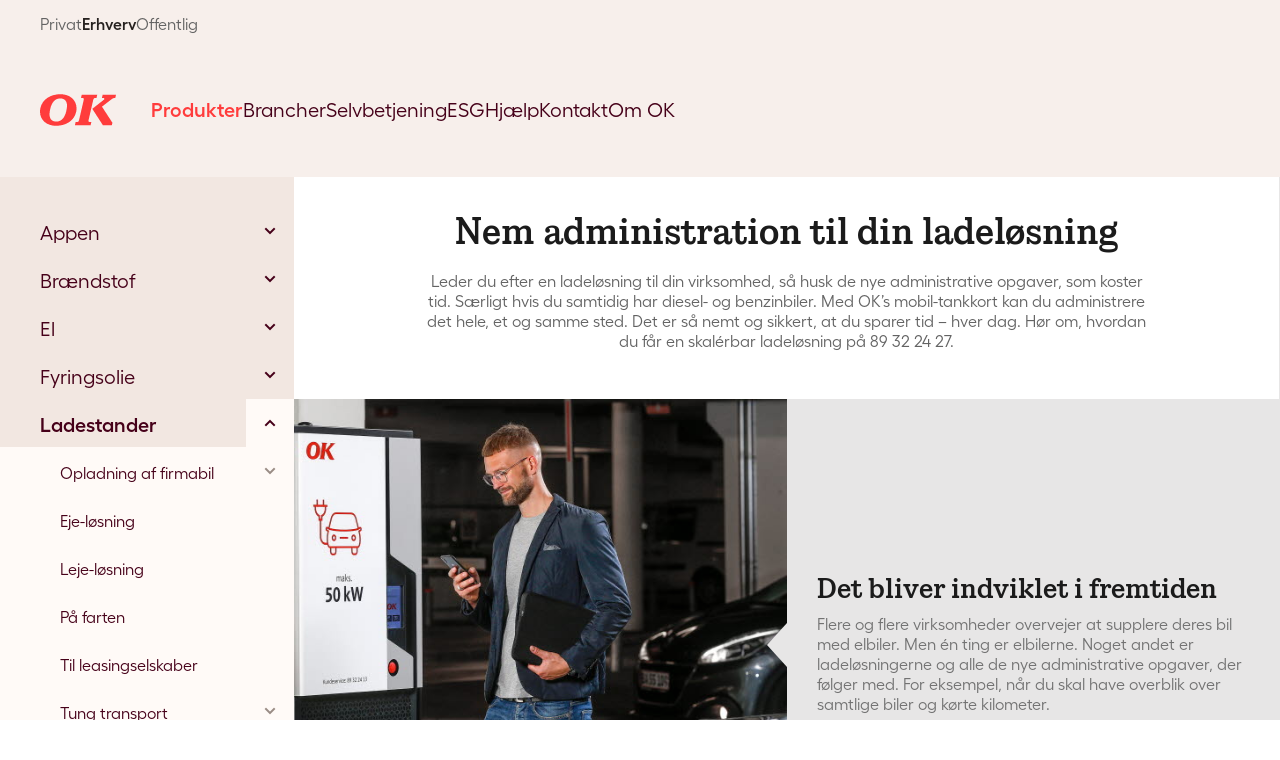

--- FILE ---
content_type: text/html; charset=utf-8
request_url: https://www.ok.dk/erhverv/produkter/ladestandere/kampagne/nem-administration-til-din-ladelosning
body_size: 24212
content:

 
<!DOCTYPE html>
<html lang="da" >
<head>
        <!-- Google Tag Manager -->
        <script>
(function(w,d,s,l,i){w[l]=w[l]||[];w[l].push({'gtm.start':
        new Date().getTime(),event:'gtm.js'});var f=d.getElementsByTagName(s)[0],
        j=d.createElement(s),dl=l!='dataLayer'?'&l='+l:'';j.async=true;j.src=
        'https://www.googletagmanager.com/gtm.js?id='+i+dl;f.parentNode.insertBefore(j,f);
        })(window, document, 'script', 'dataLayer', 'GTM-KN5FZJ');
        </script>
        <!-- End Google Tag Manager -->
    <base href="/erhverv/produkter/ladestandere/kampagne/nem-administration-til-din-ladelosning" />

    <meta charset="utf-8" />
    <meta name="viewport" content="width=device-width, initial-scale=1.0, maximum-scale=1.0, user-scalable=no" />
    <meta name="format-detection" content="telephone=no">
<style>
    .logo img {
        width: 150px;
    }

    @font-face {
        font-family: 'icomoon';
        src:  url('/Client-dist/fonts/icomoon.woff2') format('woff2'),
        url('/Client-dist/fonts/icomoon.ttf') format('truetype'),
        url('/Client-dist/fonts/icomoon.woff') format('woff');
        font-weight: normal;
        font-style: normal;
        font-display: block;
    }

    /* OK family */
    @font-face {
    font-family: 'OKfamily';
    font-weight: 400;
    font-style: normal;
    src:
        local('OKfamily Regular'),
        local('OKfamily-Regular'),
        url('/Client-dist/fonts/ok-family/OKfamily-Regular.woff2') format('woff2'),
        url('/Client-dist/fonts/ok-family/OKfamily-Regular.woff') format('woff'),
        url('/Client-dist/fonts/ok-family/OKfamily-Regular.otf') format('opentype');
    }

    @font-face {
        font-family: 'OKfamily';
        font-weight: 600;
        font-style: normal;
        src:
            local('OKfamily Regular'),
            local('OKfamily-Regular'),
            url('/Client-dist/fonts/ok-family/OKfamily-Semibold.woff2') format('woff2'),
            url('/Client-dist/fonts/ok-family/OKfamily-Semibold.woff') format('woff'),
            url('/Client-dist/fonts/ok-family/OKfamily-Semibold.otf') format('opentype');
    }

    /* Fellix */
    @font-face {
    font-family: 'Fellix';
    font-weight: 400;
    font-style: normal;
    src:
        local('Fellix Regular'),
        local('Fellix-Regular'),
        url('/Client-dist/fonts/fellix/Fellix-Regular.woff2') format('woff2'),
        url('/Client-dist/fonts/fellix/Fellix-Regular.woff') format('woff'),
        url('/Client-dist/fonts/fellix/Fellix-Regular.otf') format('opentype');
    }

    /* Fellix */
    @font-face {
    font-family: 'Fellix';
    font-weight: 500;
    font-style: normal;
    src:
        local('Fellix Medium'),
        local('Fellix-Medium'),
        url('/Client-dist/fonts/fellix/Fellix-Medium.woff2') format('woff2'),
        url('/Client-dist/fonts/fellix/Fellix-Medium.woff') format('woff'),
        url('/Client-dist/fonts/fellix/Fellix-Medium.otf') format('opentype');
    }
    
    @font-face {
    font-family: 'Fellix';
    font-weight: 600;
    font-style: normal;
    src:
        local('Fellix SemiBold'),
        local('Fellix-SemiBold'),
        url('/Client-dist/fonts/fellix/Fellix-SemiBold.woff2') format('woff2'),
        url('/Client-dist/fonts/fellix/Fellix-SemiBold.woff') format('woff'),
        url('/Client-dist/fonts/fellix/Fellix-SemiBold.otf') format('opentype');
    }
</style>

    <link rel="stylesheet" href="/Client-dist/elements/styles.css?v=DD7F78312752041BC6525DB75EB8327F" media="print" onload="this.media='all'">

    <!-- CookieInformation script + default consent setup. --> 
    <!-- Do NOT edit this script without consulting with the CookieInformation team. -->
    <script>
      window.dataLayer = window.dataLayer || [];
      function gtag() { dataLayer.push(arguments); }
    
      gtag('consent', 'default', {
        'ad_user_data': 'denied',
        'ad_personalization': 'denied',
        'ad_storage': 'denied',
        'analytics_storage': 'denied',
        'wait_for_update': 500,
      });
    </script>
    <script id="CookieConsent" src="https://policy.app.cookieinformation.com/uc.js" data-culture="DA" type="text/javascript" data-gcm-version="2.0"></script>
    <!-- CookieInformation consent setup end -->
    
    <script type="text/javascript" nomodule="" src="/Client-dist/js/utilities/polyfills.min.js?v=FEB3A803318BF2F7F1450B7E26AA942F"></script>
    <script type="text/javascript" nomodule="" src="/Client-dist/js/utilities/shim.min.js?v=1C0D1A82AFF0DB1FD5CEC8FB236131E6"></script>



            <script type="module" src="/Client-dist/vite/main-d5306455.js?v=F2267B41CFB2E8A4F906D3CE68C14E74"></script>
            <link rel="stylesheet" href="/Client-dist/vite/main-d99ee178.css?v=414B8915609FC3BC5ED09F549CE13A16">


    <title>Nem administration til din ladel&#248;sning</title>

    
    
    <meta property="og:url" content="https://www.ok.dk/erhverv/produkter/ladestandere/kampagne/nem-administration-til-din-ladelosning" />
    <meta property="og:title" content="OK - dansk energiselskab til private, erhverv og offentlig" />
    <meta name="og:description" content="OK er dit danske energiselskab. Vi har mere end 670 lokale tankstationer over hele landet. Vi s&#230;lger ogs&#229; fyringsolie, el, naturgas, varmepumper m.m." />
    <meta property="og:type" content="website" />


    <meta name="twitter:url" content="https://www.ok.dk/erhverv/produkter/ladestandere/kampagne/nem-administration-til-din-ladelosning" />
    <meta name="twitter:title" content="OK - dansk energiselskab til private, erhverv og offentlig" />
    <meta name="twitter:card" content="summary_large_image" />



    <meta property="og:image" content="https://www.ok.dk/imagevault/publishedmedia/op44a53l3aj5dbvkttox/tankstation-tankning-pistol-kvinde-haand.jpg"/>
    <meta property="og:image:width" content="630"/>
    <meta property="og:image:height" content="253"/>
    <meta name="twitter:image" content="https://www.ok.dk/imagevault/publishedmedia/op44a53l3aj5dbvkttox/tankstation-tankning-pistol-kvinde-haand.jpg"/>
    <meta name="twitter:image:width" content="630"/>
    <meta name="twitter:image:height" content="253"/>


    <meta name="keywords" content="benzin, fyringsolie, varmepumper, el, naturgas, dieselolie">
    <meta name="description">

            <meta name="robots" content="all">        

    

    <link rel="icon" href="/Client-dist/img/fav/favicon.ico" sizes="32x32">
    <link rel="icon" href="/Client-dist/img/fav/favicon.svg" type="image/svg+xml">
    <link rel="apple-touch-icon" href="/Client-dist/img/fav/apple-touch-icon.png">
    <link rel="manifest" href="/Client-dist/img/fav/manifest.webmanifest">

    <meta name="apple-mobile-web-app-title" content="OK a.m.b.a" />
    <meta name="application-name" content="OK a.m.b.a" />
    <meta name="msapplication-TileColor" content="#db001b" />
    <meta name="msapplication-TileImage" content="/Client-dist/img/fav/mstile-144x144.png" />
    <meta name="msapplication-config" content="/Client-dist/img/fav/browserconfig.xml" />
    <meta name="theme-color" content="#ffffff" />

    <script id="indsigts-lag">
        try {
            window.dtmLayer = {"pageName":"Nem administration til din ladeløsning","siteSections":["OK","Erhverv","Produkter","Ladestander","Nem administration til din ladeløsning"],"pageType":"Content side","loginStatus":"ikke logged ind","userID":"5feceb66ffc86f38d952786c6d696c79c2dbc239dd4e91b46729d73a27fb57e9"};
        } catch (e) {
            console.error(e);
        }
    </script>

    
    


    <script>
        // Expose server analytics data for client-side tracking scripts
        window.serverAnalytics = {"loginStatus":"LoggedOut","customerNumber":null,"customerType":null,"userId":null,"userEmail":null,"userName":null,"cvrNumber":null,"pageType":"Content side"};
    </script>


        <script>
            window.module = 'aot';
        </script>

    <script>
            var isEditor = false;

    </script>
    <script>
        var _satellite;
    </script>
            <script src="//assets.adobedtm.com/169bbbfad16ca6def84e1a1389c0478876a180bf/satelliteLib-6dc4559ecd5ff49798002707b7639c051993741d.js" async></script>
    <script>
        if (!window._satellite) {
            window._satellite = {
                track: function () { },
                pageBottom: function () { }
            };
        }

        if (!window.dtmLayer) {
            window.dtmLayer = {};
        }

        if (!(window.adobe &&
            window.adobe.target &&
            window.adobe.target.trackEvent &&
            typeof window.adobe.target.trackEvent === 'function')) {
            window.adobe = {
                target: {
                    trackEvent: function () { }
                }
            };
        }
    </script>
    



<script src="https://www.google.com/recaptcha/api.js?trustedtypes=true&render=6LcJU6kZAAAAACy1lmvjyEtyjaGCI_G4zx7iT7AJ" type="text/javascript"></script>
    
    

</head>
<body id="page-top">

    <!-- Google Tag Manager (noscript) -->
    <noscript>
            <iframe src="" data-category-consent="cookie_cat_statistic" data-consent-src="https://www.googletagmanager.com/ns.html?id=GTM-KN5FZJ" height="0" width="0" style="display:none;visibility:hidden"></iframe>
    </noscript>
<!-- End Google Tag Manager (noscript) -->






<div class="page-wrap">
        <header class="page-header">
            <div class="runway runway--grey-warm runway--no-border runway--no-padding">
                <div class="wrap sub-nav-wrapper">
<nav class="segment" role="navigation" aria-label="Segment navigation">
	<p id="segmentlabel" class="visuallyhidden">Segment navigation:</p>
    <ul role="menubar" aria-labelledby="segmentlabel">
            <li role="presentation">
                <a href="/" title="Privat" role="menuitem" class="segment__link ">Privat</a>
            </li>
            <li role="presentation">
                <a href="/erhverv" title="Erhverv" role="menuitem" aria-selected="aria-selected" class="segment__link segment__link--active">Erhverv</a>
            </li>
            <li role="presentation">
                <a href="/offentlig" title="Offentlig" role="menuitem" class="segment__link ">Offentlig</a>
            </li>
    </ul>
</nav>


<script>
    var searchText = {"searchPh":"Skriv hvad du søger","searchReset":"Nulstil søgning","searchTitle":"Søg","segmentPrivat":"private","segmentErhverv":"erhverv","segmentOffentlig":"offentlig","resultManchet1":"Din søgning gav {{antal}} resultater for {{segment}}","resultManchet2":"Se resultater for ","resultManchet3":" eller ","loadMore":"Indlæs flere","gotoTop":"top","noResult":"Beklager, din søgning gav desværre ingen resultater.","nySoegning":"Lav ny søgning","lukSoegning":"Luk søgning"};
    var searchSettings = {"segment":"erhverv","iconPdf":"file-pdf-48px","iconDefault":"large-64px_handout","previousQuery":null,"queryParamKey":"search_query"};
</script>

<search-button open-on-load="false"><div class="header-search-button"></div></search-button>
                </div>
            </div>
            <div class="nav-wrapper runway runway--no-border runway--grey-warm">
                <div class="wrap">
                    <a href="/" class="logo" title="Gå til forsiden af ok.dk">
                        <img src="/Client-dist/img/ok-logo.svg" alt="OK logo" />
                    </a>

                    <div class="mobile-nav-wrapper">


<script>
    var searchText = {"searchPh":"Skriv hvad du søger","searchReset":"Nulstil søgning","searchTitle":"Søg","segmentPrivat":"private","segmentErhverv":"erhverv","segmentOffentlig":"offentlig","resultManchet1":"Din søgning gav {{antal}} resultater for {{segment}}","resultManchet2":"Se resultater for ","resultManchet3":" eller ","loadMore":"Indlæs flere","gotoTop":"top","noResult":"Beklager, din søgning gav desværre ingen resultater.","nySoegning":"Lav ny søgning","lukSoegning":"Luk søgning"};
    var searchSettings = {"segment":"erhverv","iconPdf":"file-pdf-48px","iconDefault":"large-64px_handout","previousQuery":null,"queryParamKey":"search_query"};
</script>

<search-button open-on-load="false"><div class="header-search-button"></div></search-button>

    <nav class="main-menu" role="navigation" aria-label="Hoved navigation">
        <p id="mainmenulabel" class="visuallyhidden">Hoved navigation:</p>
        <ul role="menubar" aria-labelledby="mainmenulabel">
                <li role="presentation">
                        <a href="#menu-produkter" data-overlaytype="overlay--blurred" title="Se OK&#39;s produkter til erhvervskunder" role="menuitem" aria-selected="aria-selected" class="main-menu__link main-menu__link--active js-overlay-open">Produkter</a>
                </li>
                <li role="presentation">
                        <a href="/erhverv/brancher" title="Se OK&#39;s l&#248;sninger til udvalgte brancher" role="menuitem" class="main-menu__link ">Brancher</a>
                </li>
                <li role="presentation">
                        <a href="/erhverv/selvbetjening" title="L&#230;s mere om OK&#39;s selvbetjening, Min OK" role="menuitem" class="main-menu__link ">Selvbetjening</a>
                </li>
                <li role="presentation">
                        <a href="/erhverv/esg" title="ESG" role="menuitem" class="main-menu__link ">ESG</a>
                </li>
                <li role="presentation">
                        <a href="/erhverv/hjaelp" title="Find hj&#230;lp til OK&#39;s erhvervsprodukter" role="menuitem" class="main-menu__link ">Hj&#230;lp</a>
                </li>
                <li role="presentation">
                        <a href="/erhverv/kontakt-os" title="Find kontaktoplysninger til OK her" role="menuitem" class="main-menu__link ">Kontakt</a>
                </li>
                <li role="presentation">
                        <a href="/om-ok" title="L&#230;s mere om OK her" role="menuitem" class="main-menu__link ">Om OK</a>
                </li>
        </ul>
    </nav>

<div id="menu-produkter" class="overlay-source">
    <div class="usp__wrap usp__wrap--5 usp__wrap--icon-top menu-modal">
            <a href="/erhverv/produkter/el" class="usp__item  usp__item--highlighted" title="El" role="menuitem">
                <span class="usp__media">
                    <i class="icon icon-plug-64"></i>
                </span>
                <span class="usp__lbl">
                    El
                </span>
            </a>
            <a href="/erhverv/produkter/ladestandere" class="usp__item  usp__item--highlighted" title="Mere om OK&#39;s ladestanderl&#248;sninger til erhverv" role="menuitem" aria-selected="aria-selected">
                <span class="usp__media">
                    <i class="icon icon-lightning-64"></i>
                </span>
                <span class="usp__lbl">
                    Ladestander
                </span>
            </a>
            <a href="/erhverv/produkter/varmepumper" class="usp__item  usp__item--highlighted" title="Mere om OK&#39;s varmepumper til erhverv" role="menuitem">
                <span class="usp__media">
                    <i class="icon icon-heatpump-64"></i>
                </span>
                <span class="usp__lbl">
                    Varmepumper
                </span>
            </a>
            <a href="/erhverv/produkter/serviceaftaler" class="usp__item  usp__item--highlighted" title="Serviceaftaler" role="menuitem">
                <span class="usp__media">
                    <i class="icon icon-wrench-64"></i>
                </span>
                <span class="usp__lbl">
                    Serviceaftaler
                </span>
            </a>
            <a href="/erhverv/produkter/tankkort" class="usp__item  usp__item--highlighted" title="Mere om OK&#39;s tankkort-l&#248;sninger" role="menuitem">
                <span class="usp__media">
                    <i class="icon icon-card-64"></i>
                </span>
                <span class="usp__lbl">
                    Tankkort
                </span>
            </a>
            <a href="/erhverv/produkter/appen" class="usp__item  " title="Mere om OK Erhverv-appen" role="menuitem">
                <span class="usp__media">
                    <i class="icon icon-mobile-64"></i>
                </span>
                <span class="usp__lbl">
                    Appen
                </span>
            </a>
            <a href="/erhverv/produkter/braendstof" class="usp__item  " title="Br&#230;ndstof" role="menuitem">
                <span class="usp__media">
                    <i class="icon icon-fuel-64"></i>
                </span>
                <span class="usp__lbl">
                    Br&#230;ndstof
                </span>
            </a>
            <a href="/erhverv/produkter/fyringsolie" class="usp__item  " title="Fyringsolie" role="menuitem">
                <span class="usp__media">
                    <i class="icon icon-truck-oil-64"></i>
                </span>
                <span class="usp__lbl">
                    Fyringsolie
                </span>
            </a>
            <a href="/erhverv/produkter/smoeremidler" class="usp__item  " title="Sm&#248;remidler" role="menuitem">
                <span class="usp__media">
                    <i class="icon icon-barrel-64"></i>
                </span>
                <span class="usp__lbl">
                    Sm&#248;remidler
                </span>
            </a>
            <a href="/erhverv/produkter/ok-truck-vask" class="usp__item  " title="Mere om OK&#39;s truckvask" role="menuitem">
                <span class="usp__media">
                    <i class="icon icon-wash-64"></i>
                </span>
                <span class="usp__lbl">
                    Truckvask
                </span>
            </a>
            <a href="/erhverv/produkter/naturgas" class="usp__item  " title="Naturgas" role="menuitem">
                <span class="usp__media">
                    <i class="icon icon-flame-64"></i>
                </span>
                <span class="usp__lbl">
                    Naturgas
                </span>
            </a>
            <a href="/erhverv/produkter/Vask" class="usp__item  " title="Mere om bilvask til erhverv her" role="menuitem">
                <span class="usp__media">
                    <i class="icon icon-wash-64"></i>
                </span>
                <span class="usp__lbl">
                    Vask
                </span>
            </a>
    </div>
</div>
    <script>var text = {...text, ...{"loginMenuTitle":"Log ind som","privateLoginLinkText":"Privatkunde","privateLoginLink":{"originalString":"/link/28fee13e8b724cc5aac26fde50c3ff64.aspx?epsremainingpath=%2Flogin#/email","path":"/link/28fee13e8b724cc5aac26fde50c3ff64.aspx","authority":"","dnsSafeHost":"","fragment":"#/email","host":"","isAbsoluteUri":false,"localPath":"","pathAndQuery":"/link/28fee13e8b724cc5aac26fde50c3ff64.aspx?epsremainingpath=%2Flogin#/email","port":-1,"query":"?epsremainingpath=%2Flogin","queryCollection":["epsremainingpath"],"scheme":"","segments":["/","link/","28fee13e8b724cc5aac26fde50c3ff64.aspx"],"userEscaped":false,"userInfo":"","uri":"/link/28fee13e8b724cc5aac26fde50c3ff64.aspx?epsremainingpath=%2Flogin#/email","encoding":{"bodyName":"utf-8","encodingName":"Unicode (UTF-8)","headerName":"utf-8","webName":"utf-8","windowsCodePage":1200,"isBrowserDisplay":true,"isBrowserSave":true,"isMailNewsDisplay":true,"isMailNewsSave":true,"isSingleByte":false,"encoderFallback":{"defaultString":"�","maxCharCount":1},"decoderFallback":{"defaultString":"�","maxCharCount":1},"isReadOnly":true,"codePage":65001}},"businessLoginLinkText":"Erhvervskunde","businessLoginLink":{"originalString":"/link/28fee13e8b724cc5aac26fde50c3ff64.aspx?epsremainingpath=%2Flogin#/mitiderhverv","path":"/link/28fee13e8b724cc5aac26fde50c3ff64.aspx","authority":"","dnsSafeHost":"","fragment":"#/mitiderhverv","host":"","isAbsoluteUri":false,"localPath":"","pathAndQuery":"/link/28fee13e8b724cc5aac26fde50c3ff64.aspx?epsremainingpath=%2Flogin#/mitiderhverv","port":-1,"query":"?epsremainingpath=%2Flogin","queryCollection":["epsremainingpath"],"scheme":"","segments":["/","link/","28fee13e8b724cc5aac26fde50c3ff64.aspx"],"userEscaped":false,"userInfo":"","uri":"/link/28fee13e8b724cc5aac26fde50c3ff64.aspx?epsremainingpath=%2Flogin#/mitiderhverv","encoding":{"bodyName":"utf-8","encodingName":"Unicode (UTF-8)","headerName":"utf-8","webName":"utf-8","windowsCodePage":1200,"isBrowserDisplay":true,"isBrowserSave":true,"isMailNewsDisplay":true,"isMailNewsSave":true,"isSingleByte":false,"encoderFallback":{"defaultString":"�","maxCharCount":1},"decoderFallback":{"defaultString":"�","maxCharCount":1},"isReadOnly":true,"codePage":65001}}}};</script>

<div class="user-info">
    <login-menu></login-menu>
</div> 

                        <div class="mobile-nav">
                            <input id="toggle-mobilemenu-input" type="checkbox" class="hidden-from-humans" />
                            <label for="toggle-mobilemenu-input" class="toggle-mobilemenu" title="Åben mobil menu">
                                <i class="icon icon-menu-24"></i>
                            </label>
<div id="mobile-menu" class="mobile-menu">
    <label for="toggle-mobilemenu-input" title="Luk menu">
        <i class="icon icon-close"></i>
    </label>
    <div class="mobile-menu__wrap">
        <nav class="segment" role="navigation" aria-label="Segment navigation">
            <p id="segmentlabel" class="visuallyhidden">Segment navigation:</p>
            <ul role="menubar" aria-labelledby="segmentlabel">
                    <li role="presentation">
                        <a href="/" title="Privat" role="menuitem" class="segment__link ">Privat</a>
                    </li>
                    <li role="presentation">
                        <a href="/erhverv" title="Erhverv" role="menuitem" aria-selected="aria-selected" class="segment__link segment__link--active">Erhverv</a>
                    </li>
                    <li role="presentation">
                        <a href="/offentlig" title="Offentlig" role="menuitem" class="segment__link ">Offentlig</a>
                    </li>
            </ul>
        </nav>
        <div class="left-menu root-menu">
            <nav role="navigation" aria-label="Hoved navigation">
                <p id="mainmenulabel" class="visuallyhidden">Hoved navigation:</p>
                        <ul role="menubar" aria-labelledby="mainmenulabel" class="left-menu__lvl-1">
                <li role="presentation">
                    <span class="left-menu__item left-menu__item--inpath left-menu__item--active-at-load">
                        <a href="/erhverv/produkter" title="Se OK&#39;s produkter til erhvervskunder" role="menuitem" aria-selected="aria-selected" class="active">
                            Produkter
                        </a>
                            <button class="expand js-left-menu-expand" title="Se underpunkter">
							    <i class="icon icon-arrow-down-small-16px"></i>
                            </button>
                    </span>
<div class="left-menu__child-wrap">        <ul role="menubar" aria-labelledby="mainmenulabel" class="left-menu__lvl-2">
                <li role="presentation">
                    <span class="left-menu__item ">
                        <a href="/erhverv/produkter/appen" title="Mere om OK Erhverv-appen" role="menuitem" class="">
                            Appen
                        </a>
                            <button class="expand js-left-menu-expand" title="Se underpunkter">
							    <i class="icon icon-arrow-down-small-16px"></i>
                            </button>
                    </span>
<div class="left-menu__child-wrap">        <ul role="menubar" aria-labelledby="mainmenulabel" class="left-menu__lvl-3">
                <li role="presentation">
                    <span class="left-menu__item  left-menu__item--no-children">
                        <a href="/erhverv/produkter/appen/tank" title="Tank nemt med OK&#39;s app til erhverv" role="menuitem" class="">
                            Tank
                        </a>
                    </span>
                </li>
                <li role="presentation">
                    <span class="left-menu__item  left-menu__item--no-children">
                        <a href="/erhverv/produkter/appen/vask" title="Vask bilen med OK&#39;s app til erhverv" role="menuitem" class="">
                            Vask
                        </a>
                    </span>
                </li>
                <li role="presentation">
                    <span class="left-menu__item  left-menu__item--no-children">
                        <a href="/erhverv/produkter/appen/parkering" title="Park&#233;r" role="menuitem" class="">
                            Park&#233;r
                        </a>
                    </span>
                </li>
                <li role="presentation">
                    <span class="left-menu__item  left-menu__item--no-children">
                        <a href="/erhverv/produkter/appen/oplad-bilen-med-din-mobiltelefon" title="Oplad" role="menuitem" class="">
                            Oplad
                        </a>
                    </span>
                </li>
                <li role="presentation">
                    <span class="left-menu__item  left-menu__item--no-children">
                        <a href="/erhverv/produkter/appen/klar-tankning-bilvask-og-betaling-direkte-fra-mobilen" title="Mere om hvordan du bruger OK&#39;s erhvervsapp" role="menuitem" class="">
                            Kom nemt i gang med tre trin
                        </a>
                    </span>
                </li>
                <li role="presentation">
                    <span class="left-menu__item ">
                        <a href="/erhverv/produkter/appen/viden" title="Viden" role="menuitem" class="">
                            Viden
                        </a>
                            <button class="expand js-left-menu-expand" title="Se underpunkter">
							    <i class="icon icon-arrow-down-small-16px"></i>
                            </button>
                    </span>
<div class="left-menu__child-wrap">        <ul role="menubar" aria-labelledby="mainmenulabel" class="left-menu__lvl-4">
                <li role="presentation">
                    <span class="left-menu__item  left-menu__item--no-children">
                        <a href="/erhverv/produkter/appen/viden/guide-til-erhvervsparkering-i-koebenhavn" title="Guide til erhvervsparkering i K&#248;benhavn" role="menuitem" class="">
                            Guide til erhvervsparkering i K&#248;benhavn
                        </a>
                    </span>
                </li>
                <li role="presentation">
                    <span class="left-menu__item  left-menu__item--no-children">
                        <a href="/erhverv/produkter/appen/viden/guide-til-erhvervsparkering-i-aarhus" title="Guide til erhvervsparkering i Aarhus" role="menuitem" class="">
                            Guide til erhvervsparkering i Aarhus
                        </a>
                    </span>
                </li>
        </ul>
</div>                </li>
        </ul>
</div>                </li>
                <li role="presentation">
                    <span class="left-menu__item ">
                        <a href="/erhverv/produkter/braendstof" title="Br&#230;ndstof" role="menuitem" class="">
                            Br&#230;ndstof
                        </a>
                            <button class="expand js-left-menu-expand" title="Se underpunkter">
							    <i class="icon icon-arrow-down-small-16px"></i>
                            </button>
                    </span>
<div class="left-menu__child-wrap">        <ul role="menubar" aria-labelledby="mainmenulabel" class="left-menu__lvl-3">
                <li role="presentation">
                    <span class="left-menu__item  left-menu__item--no-children">
                        <a href="/erhverv/produkter/braendstof/adblue" title="AdBlue" role="menuitem" class="">
                            AdBlue
                        </a>
                    </span>
                </li>
                <li role="presentation">
                    <span class="left-menu__item ">
                        <a href="/erhverv/produkter/braendstof/dieselolie" title="Dieselolie" role="menuitem" class="">
                            Dieselolie
                        </a>
                            <button class="expand js-left-menu-expand" title="Se underpunkter">
							    <i class="icon icon-arrow-down-small-16px"></i>
                            </button>
                    </span>
<div class="left-menu__child-wrap">        <ul role="menubar" aria-labelledby="mainmenulabel" class="left-menu__lvl-4">
                <li role="presentation">
                    <span class="left-menu__item  left-menu__item--no-children">
                        <a href="/erhverv/produkter/braendstof/dieselolie/landbrugsdiesel" title="Landbrugsdiesel" role="menuitem" class="">
                            Landbrugsdiesel
                        </a>
                    </span>
                </li>
                <li role="presentation">
                    <span class="left-menu__item  left-menu__item--no-children">
                        <a href="/erhverv/produkter/braendstof/dieselolie/marinediesel" title="Marinediesel" role="menuitem" class="">
                            Marinediesel
                        </a>
                    </span>
                </li>
                <li role="presentation">
                    <span class="left-menu__item  left-menu__item--no-children">
                        <a href="/erhverv/produkter/braendstof/dieselolie/off-road-diesel" title="Off Road Diesel" role="menuitem" class="">
                            Off Road Diesel
                        </a>
                    </span>
                </li>
                <li role="presentation">
                    <span class="left-menu__item  left-menu__item--no-children">
                        <a href="/erhverv/produkter/braendstof/dieselolie/transportdiesel" title="Transportdiesel" role="menuitem" class="">
                            Transportdiesel
                        </a>
                    </span>
                </li>
                <li role="presentation">
                    <span class="left-menu__item  left-menu__item--no-children">
                        <a href="/erhverv/produkter/braendstof/dieselolie/intervallevering" title="Intervallevering" role="menuitem" class="">
                            Intervallevering
                        </a>
                    </span>
                </li>
                <li role="presentation">
                    <span class="left-menu__item  left-menu__item--no-children">
                        <a href="/erhverv/produkter/braendstof/dieselolie/ok-hjaelper-dig-til-lands-og-vands-ved-femern-baelt-og-storstroem" title="Femern B&#230;lt og Storstr&#248;m" role="menuitem" class="">
                            Femern B&#230;lt og Storstr&#248;m
                        </a>
                    </span>
                </li>
        </ul>
</div>                </li>
                <li role="presentation">
                    <span class="left-menu__item  left-menu__item--no-children">
                        <a href="/erhverv/produkter/braendstof/specialbenzin" title="Specialbenzin" role="menuitem" class="">
                            Specialbenzin
                        </a>
                    </span>
                </li>
                <li role="presentation">
                    <span class="left-menu__item  left-menu__item--no-children">
                        <a href="/erhverv/produkter/braendstof/transport-biogas" title="Transport-BioGas" role="menuitem" class="">
                            Transport-BioGas
                        </a>
                    </span>
                </li>
                <li role="presentation">
                    <span class="left-menu__item  left-menu__item--no-children">
                        <a href="/erhverv/produkter/braendstof/hvo-biodiesel" title="HVO Biodiesel" role="menuitem" class="">
                            HVO Biodiesel
                        </a>
                    </span>
                </li>
                <li role="presentation">
                    <span class="left-menu__item  left-menu__item--no-children">
                        <a href="/erhverv/produkter/braendstof/gtl-diesel" title="GTL Diesel" role="menuitem" class="">
                            GTL Diesel
                        </a>
                    </span>
                </li>
                <li role="presentation">
                    <span class="left-menu__item ">
                        <a href="/erhverv/produkter/braendstof/cases-og-referencer" title="Cases og referencer" role="menuitem" class="">
                            Cases og referencer
                        </a>
                            <button class="expand js-left-menu-expand" title="Se underpunkter">
							    <i class="icon icon-arrow-down-small-16px"></i>
                            </button>
                    </span>
<div class="left-menu__child-wrap">        <ul role="menubar" aria-labelledby="mainmenulabel" class="left-menu__lvl-4">
                <li role="presentation">
                    <span class="left-menu__item  left-menu__item--no-children">
                        <a href="/erhverv/produkter/braendstof/cases-og-referencer/asmussen-og-kaczmarek" title="Asmussen og Kaczmarek" role="menuitem" class="">
                            Asmussen og Kaczmarek
                        </a>
                    </span>
                </li>
                <li role="presentation">
                    <span class="left-menu__item  left-menu__item--no-children">
                        <a href="/erhverv/produkter/braendstof/cases-og-referencer/lyngbjerggaard-i-s" title="Lyngbjergg&#229;rd I/S" role="menuitem" class="">
                            Lyngbjergg&#229;rd I/S
                        </a>
                    </span>
                </li>
        </ul>
</div>                </li>
                <li role="presentation">
                    <span class="left-menu__item  left-menu__item--no-children">
                        <a href="/erhverv/produkter/braendstof/find-station" title="Find n&#230;rmeste OK-tankstation" role="menuitem" class="">
                            Find station
                        </a>
                    </span>
                </li>
                <li role="presentation">
                    <span class="left-menu__item  left-menu__item--no-children">
                        <a href="/erhverv/produkter/braendstof/braendstofkvalitet" title="OK&#39;s br&#230;ndstofkvalitet" role="menuitem" class="">
                            OK&#39;s br&#230;ndstofkvalitet
                        </a>
                    </span>
                </li>
        </ul>
</div>                </li>
                <li role="presentation">
                    <span class="left-menu__item ">
                        <a href="/erhverv/produkter/el" title="El" role="menuitem" class="">
                            El
                        </a>
                            <button class="expand js-left-menu-expand" title="Se underpunkter">
							    <i class="icon icon-arrow-down-small-16px"></i>
                            </button>
                    </span>
<div class="left-menu__child-wrap">        <ul role="menubar" aria-labelledby="mainmenulabel" class="left-menu__lvl-3">
                <li role="presentation">
                    <span class="left-menu__item  left-menu__item--no-children">
                        <a href="/erhverv/produkter/el/bestil-elaftale" title="Bestil elaftale" role="menuitem" class="">
                            Bestil elaftale
                        </a>
                    </span>
                </li>
                <li role="presentation">
                    <span class="left-menu__item  left-menu__item--no-children">
                        <a href="/erhverv/produkter/el/groen-stroem" title="Gr&#248;n str&#248;m" role="menuitem" class="">
                            Gr&#248;n str&#248;m
                        </a>
                    </span>
                </li>
                <li role="presentation">
                    <span class="left-menu__item  left-menu__item--no-children">
                        <a href="/erhverv/produkter/el/priser" title="Priser" role="menuitem" class="">
                            Priser
                        </a>
                    </span>
                </li>
                <li role="presentation">
                    <span class="left-menu__item ">
                        <a href="/erhverv/produkter/el/viden" title="Viden" role="menuitem" class="">
                            Viden
                        </a>
                            <button class="expand js-left-menu-expand" title="Se underpunkter">
							    <i class="icon icon-arrow-down-small-16px"></i>
                            </button>
                    </span>
<div class="left-menu__child-wrap">        <ul role="menubar" aria-labelledby="mainmenulabel" class="left-menu__lvl-4">
                <li role="presentation">
                    <span class="left-menu__item  left-menu__item--no-children">
                        <a href="/erhverv/produkter/el/viden/vintertariffer" title="Vintertariffer" role="menuitem" class="">
                            Vintertariffer
                        </a>
                    </span>
                </li>
                <li role="presentation">
                    <span class="left-menu__item  left-menu__item--no-children">
                        <a href="/erhverv/produkter/el/viden/faa-styr-paa-din-virksomheds-elregning-paa-faa-minutter" title="F&#229; styr p&#229; din virksomheds elregning p&#229; f&#229; minutter" role="menuitem" class="">
                            F&#229; styr p&#229; din virksomheds elregning p&#229; f&#229; minutter
                        </a>
                    </span>
                </li>
                <li role="presentation">
                    <span class="left-menu__item  left-menu__item--no-children">
                        <a href="/erhverv/produkter/el/viden/saadan-sparer-du-penge-paa-stroemmen" title="S&#229;dan sparer du penge p&#229; str&#248;mmen" role="menuitem" class="">
                            S&#229;dan sparer du penge p&#229; str&#248;mmen
                        </a>
                    </span>
                </li>
                <li role="presentation">
                    <span class="left-menu__item  left-menu__item--no-children">
                        <a href="/erhverv/produkter/el/viden/er-du-udlejer" title="Er du udlejer?" role="menuitem" class="">
                            Er du udlejer?
                        </a>
                    </span>
                </li>
                <li role="presentation">
                    <span class="left-menu__item  left-menu__item--no-children">
                        <a href="/erhverv/produkter/el/viden/stroemsvigt-hvad-goer-du-hvis-stroemmen-er-gaaet" title="Hvad g&#248;r jeg, hvis str&#248;mmen g&#229;r?" role="menuitem" class="">
                            Hvad g&#248;r jeg, hvis str&#248;mmen g&#229;r?
                        </a>
                    </span>
                </li>
                <li role="presentation">
                    <span class="left-menu__item  left-menu__item--no-children">
                        <a href="/erhverv/produkter/el/viden/faa-overblik-over-elmarkedet" title="F&#229; overblik over elmarkedet" role="menuitem" class="">
                            F&#229; overblik over elmarkedet
                        </a>
                    </span>
                </li>
                <li role="presentation">
                    <span class="left-menu__item  left-menu__item--no-children">
                        <a href="/erhverv/produkter/el/viden/energiraadgivning" title="Energir&#229;dgivning" role="menuitem" class="">
                            Energir&#229;dgivning
                        </a>
                    </span>
                </li>
        </ul>
</div>                </li>
        </ul>
</div>                </li>
                <li role="presentation">
                    <span class="left-menu__item ">
                        <a href="/erhverv/produkter/fyringsolie" title="Fyringsolie" role="menuitem" class="">
                            Fyringsolie
                        </a>
                            <button class="expand js-left-menu-expand" title="Se underpunkter">
							    <i class="icon icon-arrow-down-small-16px"></i>
                            </button>
                    </span>
<div class="left-menu__child-wrap">        <ul role="menubar" aria-labelledby="mainmenulabel" class="left-menu__lvl-3">
                <li role="presentation">
                    <span class="left-menu__item  left-menu__item--no-children">
                        <a href="/erhverv/produkter/fyringsolie/intervallevering" title="Intervallevering" role="menuitem" class="">
                            Intervallevering
                        </a>
                    </span>
                </li>
                <li role="presentation">
                    <span class="left-menu__item  left-menu__item--no-children">
                        <a href="/erhverv/produkter/fyringsolie/eftersyn-af-oliefyr" title="Mere om oliefyrsservice til erhvervskunder" role="menuitem" class="">
                            Oliefyrsservice
                        </a>
                    </span>
                </li>
                <li role="presentation">
                    <span class="left-menu__item  left-menu__item--no-children">
                        <a href="/erhverv/produkter/fyringsolie/priser-paa-e-mail" title="Priser p&#229; e-mail" role="menuitem" class="">
                            Priser p&#229; e-mail
                        </a>
                    </span>
                </li>
        </ul>
</div>                </li>
                <li role="presentation">
                    <span class="left-menu__item left-menu__item--inpath left-menu__item--active-at-load">
                        <a href="/erhverv/produkter/ladestandere" title="Mere om OK&#39;s ladestanderl&#248;sninger til erhverv" role="menuitem" aria-selected="aria-selected" class="active">
                            Ladestander
                        </a>
                            <button class="expand js-left-menu-expand" title="Se underpunkter">
							    <i class="icon icon-arrow-down-small-16px"></i>
                            </button>
                    </span>
<div class="left-menu__child-wrap">        <ul role="menubar" aria-labelledby="mainmenulabel" class="left-menu__lvl-3">
                <li role="presentation">
                    <span class="left-menu__item ">
                        <a href="/erhverv/produkter/ladestandere/opladning-af-firmabil" title="Mere om hjemme-ladel&#248;sning til opladning af firmabil" role="menuitem" class="">
                            Opladning af firmabil
                        </a>
                            <button class="expand js-left-menu-expand" title="Se underpunkter">
							    <i class="icon icon-arrow-down-small-16px"></i>
                            </button>
                    </span>
<div class="left-menu__child-wrap">        <ul role="menubar" aria-labelledby="mainmenulabel" class="left-menu__lvl-4">
                <li role="presentation">
                    <span class="left-menu__item  left-menu__item--no-children">
                        <a href="/erhverv/produkter/ladestandere/opladning-af-firmabil/brugte-ladebokse" title="L&#230;s mere om at v&#230;lge en brugt ladeboks" role="menuitem" class="">
                            Brugt ladeboks
                        </a>
                    </span>
                </li>
        </ul>
</div>                </li>
                <li role="presentation">
                    <span class="left-menu__item  left-menu__item--no-children">
                        <a href="/erhverv/produkter/ladestandere/eje-loesning" title="Mere om OK&#39;s eje-ladestanderl&#248;sning" role="menuitem" class="">
                            Eje-l&#248;sning
                        </a>
                    </span>
                </li>
                <li role="presentation">
                    <span class="left-menu__item  left-menu__item--no-children">
                        <a href="/erhverv/produkter/ladestandere/leje-loesning" title="Mere om OK&#39;s leje-ladestanderl&#248;sning" role="menuitem" class="">
                            Leje-l&#248;sning
                        </a>
                    </span>
                </li>
                <li role="presentation">
                    <span class="left-menu__item  left-menu__item--no-children">
                        <a href="/erhverv/produkter/ladestandere/paa-farten" title="P&#229; farten" role="menuitem" class="">
                            P&#229; farten
                        </a>
                    </span>
                </li>
                <li role="presentation">
                    <span class="left-menu__item  left-menu__item--no-children">
                        <a href="/erhverv/produkter/ladestandere/leasingselskaber" title="Til leasingselskaber" role="menuitem" class="">
                            Til leasingselskaber
                        </a>
                    </span>
                </li>
                <li role="presentation">
                    <span class="left-menu__item ">
                        <a href="/erhverv/produkter/ladestandere/tung-transport" title="Tung transport" role="menuitem" class="">
                            Tung transport
                        </a>
                            <button class="expand js-left-menu-expand" title="Se underpunkter">
							    <i class="icon icon-arrow-down-small-16px"></i>
                            </button>
                    </span>
<div class="left-menu__child-wrap">        <ul role="menubar" aria-labelledby="mainmenulabel" class="left-menu__lvl-4">
                <li role="presentation">
                    <span class="left-menu__item  left-menu__item--no-children">
                        <a href="/erhverv/produkter/ladestandere/tung-transport/case-sparta-logistic" title="Case: Sparta Logistic" role="menuitem" class="">
                            Case: Sparta Logistic
                        </a>
                    </span>
                </li>
                <li role="presentation">
                    <span class="left-menu__item  left-menu__item--no-children">
                        <a href="/erhverv/produkter/ladestandere/tung-transport/overvejer-du-at-skifte-til-el-lastbiler" title="Nyt: Pulje til gr&#248;n omstilling" role="menuitem" class="">
                            Nyt: Pulje til gr&#248;n omstilling
                        </a>
                    </span>
                </li>
                <li role="presentation">
                    <span class="left-menu__item  left-menu__item--no-children">
                        <a href="/erhverv/produkter/ladestandere/tung-transport/danmarks-foerende-transport" title="Danmarks f&#248;rende transport" role="menuitem" class="">
                            Danmarks f&#248;rende transport
                        </a>
                    </span>
                </li>
                <li role="presentation">
                    <span class="left-menu__item  left-menu__item--no-children">
                        <a href="/erhverv/produkter/ladestandere/tung-transport/guide-3-ting-du-skal-forholde-dig-til" title="Guide: 3 ting, du skal forholde dig til" role="menuitem" class="">
                            Guide: 3 ting, du skal forholde dig til
                        </a>
                    </span>
                </li>
                <li role="presentation">
                    <span class="left-menu__item  left-menu__item--no-children">
                        <a href="/erhverv/produkter/ladestandere/tung-transport/lette-loesninger-til-tung-transport" title="Lette l&#248;sninger til tung transport" role="menuitem" class="">
                            Lette l&#248;sninger til tung transport
                        </a>
                    </span>
                </li>
                <li role="presentation">
                    <span class="left-menu__item  left-menu__item--no-children">
                        <a href="/erhverv/produkter/ladestandere/tung-transport/vi-er-med-dig-hele-vejen" title="Vi er med dig hele vejen" role="menuitem" class="">
                            Vi er med dig hele vejen
                        </a>
                    </span>
                </li>
        </ul>
</div>                </li>
                <li role="presentation">
                    <span class="left-menu__item ">
                        <a href="/erhverv/produkter/ladestandere/cases" title="Se cases hvor OK leverer ladestandere" role="menuitem" class="">
                            Cases
                        </a>
                            <button class="expand js-left-menu-expand" title="Se underpunkter">
							    <i class="icon icon-arrow-down-small-16px"></i>
                            </button>
                    </span>
<div class="left-menu__child-wrap">        <ul role="menubar" aria-labelledby="mainmenulabel" class="left-menu__lvl-4">
                <li role="presentation">
                    <span class="left-menu__item  left-menu__item--no-children">
                        <a href="/erhverv/produkter/ladestandere/cases/aarhus-airport" title="Aarhus Airport" role="menuitem" class="">
                            Aarhus Airport
                        </a>
                    </span>
                </li>
                <li role="presentation">
                    <span class="left-menu__item  left-menu__item--no-children">
                        <a href="/erhverv/produkter/ladestandere/cases/buus-as" title="Buus A/S" role="menuitem" class="">
                            Buus A/S
                        </a>
                    </span>
                </li>
                <li role="presentation">
                    <span class="left-menu__item  left-menu__item--no-children">
                        <a href="/erhverv/produkter/ladestandere/cases/guldager" title="Guldager" role="menuitem" class="">
                            Guldager
                        </a>
                    </span>
                </li>
                <li role="presentation">
                    <span class="left-menu__item  left-menu__item--no-children">
                        <a href="/erhverv/produkter/ladestandere/cases/ineos" title="INEOS" role="menuitem" class="">
                            INEOS
                        </a>
                    </span>
                </li>
                <li role="presentation">
                    <span class="left-menu__item  left-menu__item--no-children">
                        <a href="/erhverv/produkter/ladestandere/cases/kamstrup" title="Mere om OK&#39;s l&#248;sning til Kamstrup" role="menuitem" class="">
                            Kamstrup
                        </a>
                    </span>
                </li>
                <li role="presentation">
                    <span class="left-menu__item  left-menu__item--no-children">
                        <a href="/erhverv/produkter/ladestandere/cases/ncg" title="Mere om OK&#39;s l&#248;sning til Nic. Christiansen Gruppen" role="menuitem" class="">
                            NCG
                        </a>
                    </span>
                </li>
                <li role="presentation">
                    <span class="left-menu__item  left-menu__item--no-children">
                        <a href="/erhverv/produkter/ladestandere/cases/novi-science-park" title="Mere om OK&#39;s l&#248;sning til Novi Science Park" role="menuitem" class="">
                            Novi Science Park
                        </a>
                    </span>
                </li>
                <li role="presentation">
                    <span class="left-menu__item  left-menu__item--no-children">
                        <a href="/erhverv/produkter/ladestandere/cases/houkjaer-begravelse" title="Houkj&#230;r Begravelse" role="menuitem" class="">
                            Houkj&#230;r Begravelse
                        </a>
                    </span>
                </li>
        </ul>
</div>                </li>
                <li role="presentation">
                    <span class="left-menu__item ">
                        <a href="/erhverv/produkter/ladestandere/tilbagebetalingssats" title="Tilbagebetalingssats" role="menuitem" class="">
                            Tilbagebetalingssats
                        </a>
                            <button class="expand js-left-menu-expand" title="Se underpunkter">
							    <i class="icon icon-arrow-down-small-16px"></i>
                            </button>
                    </span>
<div class="left-menu__child-wrap">        <ul role="menubar" aria-labelledby="mainmenulabel" class="left-menu__lvl-4">
                <li role="presentation">
                    <span class="left-menu__item  left-menu__item--no-children">
                        <a href="/erhverv/produkter/ladestandere/tilbagebetalingssats/virksomhed" title="Virksomhed" role="menuitem" class="">
                            Virksomhed
                        </a>
                    </span>
                </li>
                <li role="presentation">
                    <span class="left-menu__item  left-menu__item--no-children">
                        <a href="/erhverv/produkter/ladestandere/tilbagebetalingssats/leasingselskaber" title="Leasingselskaber" role="menuitem" class="">
                            Leasingselskaber
                        </a>
                    </span>
                </li>
                <li role="presentation">
                    <span class="left-menu__item  left-menu__item--no-children">
                        <a href="/erhverv/produkter/ladestandere/tilbagebetalingssats/medarbejdere-med-hjemmeladning" title="Medarbejdere med hjemmeladning" role="menuitem" class="">
                            Medarbejdere med hjemmeladning
                        </a>
                    </span>
                </li>
        </ul>
</div>                </li>
                <li role="presentation">
                    <span class="left-menu__item ">
                        <a href="/erhverv/produkter/ladestandere/vaerd-at-vide" title="V&#230;rd at vide" role="menuitem" class="">
                            V&#230;rd at vide
                        </a>
                            <button class="expand js-left-menu-expand" title="Se underpunkter">
							    <i class="icon icon-arrow-down-small-16px"></i>
                            </button>
                    </span>
<div class="left-menu__child-wrap">        <ul role="menubar" aria-labelledby="mainmenulabel" class="left-menu__lvl-4">
                <li role="presentation">
                    <span class="left-menu__item  left-menu__item--no-children">
                        <a href="/erhverv/produkter/ladestandere/vaerd-at-vide/alt-om-ampere-foer-du-koeber-ladestandere" title="Alt om ampere" role="menuitem" class="">
                            Alt om ampere
                        </a>
                    </span>
                </li>
                <li role="presentation">
                    <span class="left-menu__item  left-menu__item--no-children">
                        <a href="/erhverv/produkter/ladestandere/vaerd-at-vide/hvad-er-forskellen-paa-ac-og-dc-opladning" title="Forskel p&#229; AC- og DC-ladning" role="menuitem" class="">
                            Forskel p&#229; AC- og DC-ladning
                        </a>
                    </span>
                </li>
                <li role="presentation">
                    <span class="left-menu__item  left-menu__item--no-children">
                        <a href="/erhverv/produkter/ladestandere/vaerd-at-vide/saadan-faar-du-en-fremtidssikret-ladeloesning-til-firmaet" title="F&#229; en fremtidssikret ladel&#248;sning" role="menuitem" class="">
                            F&#229; en fremtidssikret ladel&#248;sning
                        </a>
                    </span>
                </li>
                <li role="presentation">
                    <span class="left-menu__item  left-menu__item--no-children">
                        <a href="/erhverv/produkter/ladestandere/vaerd-at-vide/ok-tilbyder-smart-lastbalancering-til-dine-elbiler" title="OK tilbyder lastbalancering" role="menuitem" class="">
                            OK tilbyder lastbalancering
                        </a>
                    </span>
                </li>
                <li role="presentation">
                    <span class="left-menu__item  left-menu__item--no-children">
                        <a href="/erhverv/produkter/ladestandere/vaerd-at-vide/oks-selvbetjening-giver-fuldt-overblik" title="OK’s selvbetjening giver fuldt overblik" role="menuitem" class="">
                            OK’s selvbetjening giver fuldt overblik
                        </a>
                    </span>
                </li>
                <li role="presentation">
                    <span class="left-menu__item  left-menu__item--no-children">
                        <a href="/erhverv/produkter/ladestandere/vaerd-at-vide/nyt-bygningsdirektiv" title="Nyt bygningsdirektiv" role="menuitem" class="">
                            Nyt bygningsdirektiv
                        </a>
                    </span>
                </li>
        </ul>
</div>                </li>
        </ul>
</div>                </li>
                <li role="presentation">
                    <span class="left-menu__item ">
                        <a href="/erhverv/produkter/naturgas" title="Naturgas" role="menuitem" class="">
                            Naturgas
                        </a>
                            <button class="expand js-left-menu-expand" title="Se underpunkter">
							    <i class="icon icon-arrow-down-small-16px"></i>
                            </button>
                    </span>
<div class="left-menu__child-wrap">        <ul role="menubar" aria-labelledby="mainmenulabel" class="left-menu__lvl-3">
                <li role="presentation">
                    <span class="left-menu__item  left-menu__item--no-children">
                        <a href="/erhverv/produkter/naturgas/variabel-pris" title="Variabel pris" role="menuitem" class="">
                            Variabel pris
                        </a>
                    </span>
                </li>
                <li role="presentation">
                    <span class="left-menu__item  left-menu__item--no-children">
                        <a href="/erhverv/produkter/naturgas/gasfyrsservice-erhverv" title="Gasfyrsservice erhverv" role="menuitem" class="">
                            Gasfyrsservice erhverv
                        </a>
                    </span>
                </li>
                <li role="presentation">
                    <span class="left-menu__item  left-menu__item--no-children">
                        <a href="/erhverv/produkter/naturgas/er-du-udlejer" title="Er du udlejer?" role="menuitem" class="">
                            Er du udlejer?
                        </a>
                    </span>
                </li>
        </ul>
</div>                </li>
                <li role="presentation">
                    <span class="left-menu__item  left-menu__item--no-children">
                        <a href="/erhverv/produkter/serviceaftaler" title="Serviceaftaler" role="menuitem" class="">
                            Serviceaftaler
                        </a>
                    </span>
                </li>
                <li role="presentation">
                    <span class="left-menu__item ">
                        <a href="/erhverv/produkter/smoeremidler" title="Sm&#248;remidler" role="menuitem" class="">
                            Sm&#248;remidler
                        </a>
                            <button class="expand js-left-menu-expand" title="Se underpunkter">
							    <i class="icon icon-arrow-down-small-16px"></i>
                            </button>
                    </span>
<div class="left-menu__child-wrap">        <ul role="menubar" aria-labelledby="mainmenulabel" class="left-menu__lvl-3">
                <li role="presentation">
                    <span class="left-menu__item ">
                        <a href="/erhverv/produkter/smoeremidler/brancher" title="Brancher" role="menuitem" class="">
                            Brancher
                        </a>
                            <button class="expand js-left-menu-expand" title="Se underpunkter">
							    <i class="icon icon-arrow-down-small-16px"></i>
                            </button>
                    </span>
<div class="left-menu__child-wrap">        <ul role="menubar" aria-labelledby="mainmenulabel" class="left-menu__lvl-4">
                <li role="presentation">
                    <span class="left-menu__item  left-menu__item--no-children">
                        <a href="/erhverv/produkter/smoeremidler/brancher/entreprenoer" title="Entrepren&#248;r" role="menuitem" class="">
                            Entrepren&#248;r
                        </a>
                    </span>
                </li>
                <li role="presentation">
                    <span class="left-menu__item ">
                        <a href="/erhverv/produkter/smoeremidler/brancher/industri" title="Industri" role="menuitem" class="">
                            Industri
                        </a>
                            <button class="expand js-left-menu-expand" title="Se underpunkter">
							    <i class="icon icon-arrow-down-small-16px"></i>
                            </button>
                    </span>
<div class="left-menu__child-wrap">        <ul role="menubar" aria-labelledby="mainmenulabel" class="left-menu__lvl-5">
                <li role="presentation">
                    <span class="left-menu__item  left-menu__item--no-children">
                        <a href="/erhverv/produkter/smoeremidler/brancher/industri/energi" title="Energi" role="menuitem" class="">
                            Energi
                        </a>
                    </span>
                </li>
                <li role="presentation">
                    <span class="left-menu__item  left-menu__item--no-children">
                        <a href="/erhverv/produkter/smoeremidler/brancher/industri/foedevarer" title="F&#248;devarer" role="menuitem" class="">
                            F&#248;devarer
                        </a>
                    </span>
                </li>
                <li role="presentation">
                    <span class="left-menu__item ">
                        <a href="/erhverv/produkter/smoeremidler/brancher/industri/metal" title="Mere om sm&#248;remidler til metalbearbejdning" role="menuitem" class="">
                            Metalbearbejdning
                        </a>
                            <button class="expand js-left-menu-expand" title="Se underpunkter">
							    <i class="icon icon-arrow-down-small-16px"></i>
                            </button>
                    </span>
<div class="left-menu__child-wrap">        <ul role="menubar" aria-labelledby="mainmenulabel" class="left-menu__lvl-6">
                <li role="presentation">
                    <span class="left-menu__item  left-menu__item--no-children">
                        <a href="/erhverv/produkter/smoeremidler/brancher/industri/metal/moed-metalteamet" title="M&#248;d metalteamet" role="menuitem" class="">
                            M&#248;d metalteamet
                        </a>
                    </span>
                </li>
        </ul>
</div>                </li>
                <li role="presentation">
                    <span class="left-menu__item  left-menu__item--no-children">
                        <a href="/erhverv/produkter/smoeremidler/brancher/industri/offshore" title="Offshore" role="menuitem" class="">
                            Offshore
                        </a>
                    </span>
                </li>
                <li role="presentation">
                    <span class="left-menu__item  left-menu__item--no-children">
                        <a href="/erhverv/produkter/smoeremidler/brancher/industri/plast" title="Plast" role="menuitem" class="">
                            Plast
                        </a>
                    </span>
                </li>
                <li role="presentation">
                    <span class="left-menu__item  left-menu__item--no-children">
                        <a href="/erhverv/produkter/smoeremidler/brancher/industri/vindmoeller" title="Vindm&#248;ller" role="menuitem" class="">
                            Vindm&#248;ller
                        </a>
                    </span>
                </li>
        </ul>
</div>                </li>
                <li role="presentation">
                    <span class="left-menu__item  left-menu__item--no-children">
                        <a href="/erhverv/produkter/smoeremidler/brancher/landbrug" title="Landbrug" role="menuitem" class="">
                            Landbrug
                        </a>
                    </span>
                </li>
                <li role="presentation">
                    <span class="left-menu__item ">
                        <a href="/erhverv/produkter/smoeremidler/brancher/marine" title="Marine" role="menuitem" class="">
                            Marine
                        </a>
                            <button class="expand js-left-menu-expand" title="Se underpunkter">
							    <i class="icon icon-arrow-down-small-16px"></i>
                            </button>
                    </span>
<div class="left-menu__child-wrap">        <ul role="menubar" aria-labelledby="mainmenulabel" class="left-menu__lvl-5">
                <li role="presentation">
                    <span class="left-menu__item  left-menu__item--no-children">
                        <a href="/erhverv/produkter/smoeremidler/brancher/marine/produkter" title="Produkter" role="menuitem" class="">
                            Produkter
                        </a>
                    </span>
                </li>
                <li role="presentation">
                    <span class="left-menu__item  left-menu__item--no-children">
                        <a href="/erhverv/produkter/smoeremidler/brancher/marine/forhandler" title="Forhandler" role="menuitem" class="">
                            Forhandler
                        </a>
                    </span>
                </li>
        </ul>
</div>                </li>
                <li role="presentation">
                    <span class="left-menu__item  left-menu__item--no-children">
                        <a href="/erhverv/produkter/smoeremidler/brancher/servicevaerksteder" title="Servicev&#230;rksteder" role="menuitem" class="">
                            Servicev&#230;rksteder
                        </a>
                    </span>
                </li>
                <li role="presentation">
                    <span class="left-menu__item  left-menu__item--no-children">
                        <a href="/erhverv/produkter/smoeremidler/brancher/transport" title="Transport" role="menuitem" class="">
                            Transport
                        </a>
                    </span>
                </li>
        </ul>
</div>                </li>
                <li role="presentation">
                    <span class="left-menu__item ">
                        <a href="/erhverv/produkter/smoeremidler/brands" title="Brands" role="menuitem" class="">
                            Brands
                        </a>
                            <button class="expand js-left-menu-expand" title="Se underpunkter">
							    <i class="icon icon-arrow-down-small-16px"></i>
                            </button>
                    </span>
<div class="left-menu__child-wrap">        <ul role="menubar" aria-labelledby="mainmenulabel" class="left-menu__lvl-4">
                <li role="presentation">
                    <span class="left-menu__item ">
                        <a href="/erhverv/produkter/smoeremidler/brands/mobil" title="Mobil" role="menuitem" class="">
                            Mobil
                        </a>
                            <button class="expand js-left-menu-expand" title="Se underpunkter">
							    <i class="icon icon-arrow-down-small-16px"></i>
                            </button>
                    </span>
<div class="left-menu__child-wrap">        <ul role="menubar" aria-labelledby="mainmenulabel" class="left-menu__lvl-5">
                <li role="presentation">
                    <span class="left-menu__item  left-menu__item--no-children">
                        <a href="/erhverv/produkter/smoeremidler/brands/mobil/mobil-1" title="Mobil 1" role="menuitem" class="">
                            Mobil 1
                        </a>
                    </span>
                </li>
                <li role="presentation">
                    <span class="left-menu__item  left-menu__item--no-children">
                        <a href="/erhverv/produkter/smoeremidler/brands/mobil/mobil-delvac" title="Mobil Delvac" role="menuitem" class="">
                            Mobil Delvac
                        </a>
                    </span>
                </li>
                <li role="presentation">
                    <span class="left-menu__item  left-menu__item--no-children">
                        <a href="/erhverv/produkter/smoeremidler/brands/mobil/mobil-shc" title="Mobil SHC" role="menuitem" class="">
                            Mobil SHC
                        </a>
                    </span>
                </li>
                <li role="presentation">
                    <span class="left-menu__item  left-menu__item--no-children">
                        <a href="/erhverv/produkter/smoeremidler/brands/mobil/mobil-shc-cibus" title="Mobil SHC Cibus" role="menuitem" class="">
                            Mobil SHC Cibus
                        </a>
                    </span>
                </li>
                <li role="presentation">
                    <span class="left-menu__item  left-menu__item--no-children">
                        <a href="/erhverv/produkter/smoeremidler/brands/mobil/mobilgard" title="MobilGard" role="menuitem" class="">
                            MobilGard
                        </a>
                    </span>
                </li>
        </ul>
</div>                </li>
                <li role="presentation">
                    <span class="left-menu__item  left-menu__item--no-children">
                        <a href="/erhverv/produkter/smoeremidler/brands/rhenus" title="Rhenus" role="menuitem" class="">
                            Rhenus
                        </a>
                    </span>
                </li>
                <li role="presentation">
                    <span class="left-menu__item  left-menu__item--no-children">
                        <a href="/erhverv/produkter/smoeremidler/brands/kajo" title="KAJO" role="menuitem" class="">
                            KAJO
                        </a>
                    </span>
                </li>
                <li role="presentation">
                    <span class="left-menu__item  left-menu__item--no-children">
                        <a href="/erhverv/produkter/smoeremidler/brands/ok" title="OK" role="menuitem" class="">
                            OK
                        </a>
                    </span>
                </li>
        </ul>
</div>                </li>
                <li role="presentation">
                    <span class="left-menu__item ">
                        <a href="/erhverv/produkter/smoeremidler/service-ok-fluid-partner" title="Service - OK Fluid Partner" role="menuitem" class="">
                            Service - OK Fluid Partner
                        </a>
                            <button class="expand js-left-menu-expand" title="Se underpunkter">
							    <i class="icon icon-arrow-down-small-16px"></i>
                            </button>
                    </span>
<div class="left-menu__child-wrap">        <ul role="menubar" aria-labelledby="mainmenulabel" class="left-menu__lvl-4">
                <li role="presentation">
                    <span class="left-menu__item  left-menu__item--no-children">
                        <a href="/erhverv/produkter/smoeremidler/service-ok-fluid-partner/ok-guide" title="OK Guide" role="menuitem" class="">
                            OK Guide
                        </a>
                    </span>
                </li>
                <li role="presentation">
                    <span class="left-menu__item  left-menu__item--no-children">
                        <a href="/erhverv/produkter/smoeremidler/service-ok-fluid-partner/ok-lager" title="OK Lager" role="menuitem" class="">
                            OK Lager
                        </a>
                    </span>
                </li>
                <li role="presentation">
                    <span class="left-menu__item ">
                        <a href="/erhverv/produkter/smoeremidler/service-ok-fluid-partner/ok-olieanalyse" title="L&#230;s mere om OK olieanalyse" role="menuitem" class="">
                            OK Analyse
                        </a>
                            <button class="expand js-left-menu-expand" title="Se underpunkter">
							    <i class="icon icon-arrow-down-small-16px"></i>
                            </button>
                    </span>
<div class="left-menu__child-wrap">        <ul role="menubar" aria-labelledby="mainmenulabel" class="left-menu__lvl-5">
                <li role="presentation">
                    <span class="left-menu__item  left-menu__item--no-children">
                        <a href="/erhverv/produkter/smoeremidler/service-ok-fluid-partner/ok-olieanalyse/analyse" title="Analysekategorier" role="menuitem" class="">
                            Analysekategorier
                        </a>
                    </span>
                </li>
        </ul>
</div>                </li>
                <li role="presentation">
                    <span class="left-menu__item  left-menu__item--no-children">
                        <a href="/erhverv/produkter/smoeremidler/service-ok-fluid-partner/ok-loesning" title="OK L&#248;sning" role="menuitem" class="">
                            OK L&#248;sning
                        </a>
                    </span>
                </li>
                <li role="presentation">
                    <span class="left-menu__item  left-menu__item--no-children">
                        <a href="/erhverv/produkter/smoeremidler/service-ok-fluid-partner/ok-forbrug" title="OK Forbrug" role="menuitem" class="">
                            OK Forbrug
                        </a>
                    </span>
                </li>
                <li role="presentation">
                    <span class="left-menu__item  left-menu__item--no-children">
                        <a href="/erhverv/produkter/smoeremidler/service-ok-fluid-partner/ok-proces" title="OK Proces" role="menuitem" class="">
                            OK Proces
                        </a>
                    </span>
                </li>
                <li role="presentation">
                    <span class="left-menu__item  left-menu__item--no-children">
                        <a href="/erhverv/produkter/smoeremidler/service-ok-fluid-partner/ok-viden" title="OK Viden" role="menuitem" class="">
                            OK Viden
                        </a>
                    </span>
                </li>
        </ul>
</div>                </li>
                <li role="presentation">
                    <span class="left-menu__item ">
                        <a href="/erhverv/produkter/smoeremidler/olietyper" title="Olietyper" role="menuitem" class="">
                            Olietyper
                        </a>
                            <button class="expand js-left-menu-expand" title="Se underpunkter">
							    <i class="icon icon-arrow-down-small-16px"></i>
                            </button>
                    </span>
<div class="left-menu__child-wrap">        <ul role="menubar" aria-labelledby="mainmenulabel" class="left-menu__lvl-4">
                <li role="presentation">
                    <span class="left-menu__item  left-menu__item--no-children">
                        <a href="/erhverv/produkter/smoeremidler/olietyper/smoeremidler-til-vindmoeller" title="Vindturbine" role="menuitem" class="">
                            Vindturbine
                        </a>
                    </span>
                </li>
                <li role="presentation">
                    <span class="left-menu__item  left-menu__item--no-children">
                        <a href="/erhverv/produkter/smoeremidler/olietyper/syntetiske-smoremidler" title="Syntetiske" role="menuitem" class="">
                            Syntetiske
                        </a>
                    </span>
                </li>
                <li role="presentation">
                    <span class="left-menu__item  left-menu__item--no-children">
                        <a href="/erhverv/produkter/smoeremidler/olietyper/motorolie-til-personbiler" title="Personvogn" role="menuitem" class="">
                            Personvogn
                        </a>
                    </span>
                </li>
                <li role="presentation">
                    <span class="left-menu__item  left-menu__item--no-children">
                        <a href="/erhverv/produkter/smoeremidler/olietyper/marine" title="Maritime" role="menuitem" class="">
                            Maritime
                        </a>
                    </span>
                </li>
                <li role="presentation">
                    <span class="left-menu__item  left-menu__item--no-children">
                        <a href="/erhverv/produkter/smoeremidler/olietyper/kolesmoremidler" title="K&#248;lesm&#248;remidler" role="menuitem" class="">
                            K&#248;lesm&#248;remidler
                        </a>
                    </span>
                </li>
                <li role="presentation">
                    <span class="left-menu__item  left-menu__item--no-children">
                        <a href="/erhverv/produkter/smoeremidler/olietyper/gearolie" title="Gear" role="menuitem" class="">
                            Gear
                        </a>
                    </span>
                </li>
                <li role="presentation">
                    <span class="left-menu__item  left-menu__item--no-children">
                        <a href="/erhverv/produkter/smoeremidler/olietyper/fodevareegnede-smoremidler" title="F&#248;devareegnede" role="menuitem" class="">
                            F&#248;devareegnede
                        </a>
                    </span>
                </li>
                <li role="presentation">
                    <span class="left-menu__item  left-menu__item--no-children">
                        <a href="/erhverv/produkter/smoeremidler/olietyper/gasmotorolie" title="Gasmotor" role="menuitem" class="">
                            Gasmotor
                        </a>
                    </span>
                </li>
                <li role="presentation">
                    <span class="left-menu__item  left-menu__item--no-children">
                        <a href="/erhverv/produkter/smoeremidler/olietyper/kolekompressorolie" title="K&#248;lekompressor" role="menuitem" class="">
                            K&#248;lekompressor
                        </a>
                    </span>
                </li>
                <li role="presentation">
                    <span class="left-menu__item  left-menu__item--no-children">
                        <a href="/erhverv/produkter/smoeremidler/olietyper/hydraulik" title="Hydraulik" role="menuitem" class="">
                            Hydraulik
                        </a>
                    </span>
                </li>
        </ul>
</div>                </li>
                <li role="presentation">
                    <span class="left-menu__item  left-menu__item--no-children">
                        <a href="/erhverv/produkter/smoeremidler/udvalgte-smoeremiddel-produkter" title="Udvalgte produkter" role="menuitem" class="">
                            Udvalgte produkter
                        </a>
                    </span>
                </li>
                <li role="presentation">
                    <span class="left-menu__item ">
                        <a href="/erhverv/produkter/smoeremidler/cases-og-referencer" title="Cases" role="menuitem" class="">
                            Cases
                        </a>
                            <button class="expand js-left-menu-expand" title="Se underpunkter">
							    <i class="icon icon-arrow-down-small-16px"></i>
                            </button>
                    </span>
<div class="left-menu__child-wrap">        <ul role="menubar" aria-labelledby="mainmenulabel" class="left-menu__lvl-4">
                <li role="presentation">
                    <span class="left-menu__item  left-menu__item--no-children">
                        <a href="/erhverv/produkter/smoeremidler/cases-og-referencer/ah-industries" title="AH Industries" role="menuitem" class="">
                            AH Industries
                        </a>
                    </span>
                </li>
                <li role="presentation">
                    <span class="left-menu__item  left-menu__item--no-children">
                        <a href="/erhverv/produkter/smoeremidler/cases-og-referencer/ammeraal-beltech" title="Ammeraal Beltech" role="menuitem" class="">
                            Ammeraal Beltech
                        </a>
                    </span>
                </li>
                <li role="presentation">
                    <span class="left-menu__item  left-menu__item--no-children">
                        <a href="/erhverv/produkter/smoeremidler/cases-og-referencer/avk-international" title="AVK International" role="menuitem" class="">
                            AVK International
                        </a>
                    </span>
                </li>
                <li role="presentation">
                    <span class="left-menu__item  left-menu__item--no-children">
                        <a href="/erhverv/produkter/smoeremidler/cases-og-referencer/brandt-metalindustri" title="Brandt Metalindustri" role="menuitem" class="">
                            Brandt Metalindustri
                        </a>
                    </span>
                </li>
                <li role="presentation">
                    <span class="left-menu__item  left-menu__item--no-children">
                        <a href="/erhverv/produkter/smoeremidler/cases-og-referencer/cimbria-manufacturing" title="Cimbria Manufacturing" role="menuitem" class="">
                            Cimbria Manufacturing
                        </a>
                    </span>
                </li>
                <li role="presentation">
                    <span class="left-menu__item  left-menu__item--no-children">
                        <a href="/erhverv/produkter/smoeremidler/cases-og-referencer/oks-totalloesning-eliminerer-stop-og-giver-store-besparelser-hos-danepork" title="Danepork" role="menuitem" class="">
                            Danepork
                        </a>
                    </span>
                </li>
                <li role="presentation">
                    <span class="left-menu__item  left-menu__item--no-children">
                        <a href="/erhverv/produkter/smoeremidler/cases-og-referencer/energi-vegger" title="Energi Vegger" role="menuitem" class="">
                            Energi Vegger
                        </a>
                    </span>
                </li>
                <li role="presentation">
                    <span class="left-menu__item  left-menu__item--no-children">
                        <a href="/erhverv/produkter/smoeremidler/cases-og-referencer/fagerlunds-vaerktoejs--og-metalvarefabrik" title="Fagerlund" role="menuitem" class="">
                            Fagerlund
                        </a>
                    </span>
                </li>
                <li role="presentation">
                    <span class="left-menu__item  left-menu__item--no-children">
                        <a href="/erhverv/produkter/smoeremidler/cases-og-referencer/rederi" title="F&#230;rgerederi" role="menuitem" class="">
                            F&#230;rgerederi
                        </a>
                    </span>
                </li>
                <li role="presentation">
                    <span class="left-menu__item  left-menu__item--no-children">
                        <a href="/erhverv/produkter/smoeremidler/cases-og-referencer/gromas" title="Gromas Maskinfabrik A/S" role="menuitem" class="">
                            Gromas Maskinfabrik A/S
                        </a>
                    </span>
                </li>
                <li role="presentation">
                    <span class="left-menu__item  left-menu__item--no-children">
                        <a href="/erhverv/produkter/smoeremidler/cases-og-referencer/horsens-spaan-teknik" title="Horsens Sp&#229;n Teknik" role="menuitem" class="">
                            Horsens Sp&#229;n Teknik
                        </a>
                    </span>
                </li>
                <li role="presentation">
                    <span class="left-menu__item  left-menu__item--no-children">
                        <a href="/erhverv/produkter/smoeremidler/cases-og-referencer/krusaa-servicevaerksted" title="Krus&#229; Servicev&#230;rksted" role="menuitem" class="">
                            Krus&#229; Servicev&#230;rksted
                        </a>
                    </span>
                </li>
                <li role="presentation">
                    <span class="left-menu__item  left-menu__item--no-children">
                        <a href="/erhverv/produkter/smoeremidler/cases-og-referencer/midtsjaellands-maskinvaerksted" title="Midtsj&#230;llands Maskinv&#230;rksted" role="menuitem" class="">
                            Midtsj&#230;llands Maskinv&#230;rksted
                        </a>
                    </span>
                </li>
                <li role="presentation">
                    <span class="left-menu__item  left-menu__item--no-children">
                        <a href="/erhverv/produkter/smoeremidler/cases-og-referencer/mr-skovservice" title="MR Skovservice" role="menuitem" class="">
                            MR Skovservice
                        </a>
                    </span>
                </li>
                <li role="presentation">
                    <span class="left-menu__item  left-menu__item--no-children">
                        <a href="/erhverv/produkter/smoeremidler/cases-og-referencer/my-garage" title="MY GARAGE" role="menuitem" class="">
                            MY GARAGE
                        </a>
                    </span>
                </li>
                <li role="presentation">
                    <span class="left-menu__item  left-menu__item--no-children">
                        <a href="/erhverv/produkter/smoeremidler/cases-og-referencer/norvendia" title="Norvendia" role="menuitem" class="">
                            Norvendia
                        </a>
                    </span>
                </li>
                <li role="presentation">
                    <span class="left-menu__item  left-menu__item--no-children">
                        <a href="/erhverv/produkter/smoeremidler/cases-og-referencer/case-randers-tandhjulsfabrik" title="Randers Tandhjulsfabrik" role="menuitem" class="">
                            Randers Tandhjulsfabrik
                        </a>
                    </span>
                </li>
                <li role="presentation">
                    <span class="left-menu__item  left-menu__item--no-children">
                        <a href="/erhverv/produkter/smoeremidler/cases-og-referencer/spf" title="SPF" role="menuitem" class="">
                            SPF
                        </a>
                    </span>
                </li>
                <li role="presentation">
                    <span class="left-menu__item  left-menu__item--no-children">
                        <a href="/erhverv/produkter/smoeremidler/cases-og-referencer/teglvaerksproduktion" title="Teglv&#230;rksproduktion" role="menuitem" class="">
                            Teglv&#230;rksproduktion
                        </a>
                    </span>
                </li>
                <li role="presentation">
                    <span class="left-menu__item  left-menu__item--no-children">
                        <a href="/erhverv/produkter/smoeremidler/cases-og-referencer/varimixer" title="Varimixer" role="menuitem" class="">
                            Varimixer
                        </a>
                    </span>
                </li>
                <li role="presentation">
                    <span class="left-menu__item  left-menu__item--no-children">
                        <a href="/erhverv/produkter/smoeremidler/cases-og-referencer/dansk-skalform" title="Dansk Skalform" role="menuitem" class="">
                            Dansk Skalform
                        </a>
                    </span>
                </li>
        </ul>
</div>                </li>
                <li role="presentation">
                    <span class="left-menu__item  left-menu__item--no-children">
                        <a href="/erhverv/produkter/smoeremidler/datablade" title="Datablade" role="menuitem" class="">
                            Datablade
                        </a>
                    </span>
                </li>
                <li role="presentation">
                    <span class="left-menu__item ">
                        <a href="/erhverv/produkter/smoeremidler/vaerd-at-vide" title="V&#230;rd at vide" role="menuitem" class="">
                            V&#230;rd at vide
                        </a>
                            <button class="expand js-left-menu-expand" title="Se underpunkter">
							    <i class="icon icon-arrow-down-small-16px"></i>
                            </button>
                    </span>
<div class="left-menu__child-wrap">        <ul role="menubar" aria-labelledby="mainmenulabel" class="left-menu__lvl-4">
                <li role="presentation">
                    <span class="left-menu__item  left-menu__item--no-children">
                        <a href="/erhverv/produkter/smoeremidler/vaerd-at-vide/mineralske-og-syntetiske-smoeremidler" title="Mineralske og syntetiske sm&#248;remidler" role="menuitem" class="">
                            Mineralske og syntetiske sm&#248;remidler
                        </a>
                    </span>
                </li>
                <li role="presentation">
                    <span class="left-menu__item  left-menu__item--no-children">
                        <a href="/erhverv/produkter/smoeremidler/vaerd-at-vide/4-tricks-til-skumproblemer" title="4 tricks til skumproblemer" role="menuitem" class="">
                            4 tricks til skumproblemer
                        </a>
                    </span>
                </li>
                <li role="presentation">
                    <span class="left-menu__item  left-menu__item--no-children">
                        <a href="/erhverv/produkter/smoeremidler/vaerd-at-vide/oplever-du-lejehavarier-det-skal-du-vide-naar-du-vaelger-smoerefedter" title="Sm&#248;refedt-guide - undg&#229; lejehavarier" role="menuitem" class="">
                            Sm&#248;refedt-guide - undg&#229; lejehavarier
                        </a>
                    </span>
                </li>
                <li role="presentation">
                    <span class="left-menu__item  left-menu__item--no-children">
                        <a href="/erhverv/produkter/smoeremidler/vaerd-at-vide/har-du-styr-paa-mosh-og-moah" title="Har du styr p&#229; MOSH og MOAH?" role="menuitem" class="">
                            Har du styr p&#229; MOSH og MOAH?
                        </a>
                    </span>
                </li>
                <li role="presentation">
                    <span class="left-menu__item  left-menu__item--no-children">
                        <a href="/erhverv/produkter/smoeremidler/vaerd-at-vide/tier-3-krav" title="Husk g&#230;ldende TIER III krav" role="menuitem" class="">
                            Husk g&#230;ldende TIER III krav
                        </a>
                    </span>
                </li>
                <li role="presentation">
                    <span class="left-menu__item  left-menu__item--no-children">
                        <a href="/erhverv/produkter/smoeremidler/vaerd-at-vide/saadan-holder-du-din-olie-ren" title="S&#229;dan holder du din olie ren" role="menuitem" class="">
                            S&#229;dan holder du din olie ren
                        </a>
                    </span>
                </li>
                <li role="presentation">
                    <span class="left-menu__item  left-menu__item--no-children">
                        <a href="/erhverv/produkter/smoeremidler/vaerd-at-vide/har-dit-udstyr-staaet-stille-saadan-starter-du-op" title="Har dit udstyr st&#229;et stille?" role="menuitem" class="">
                            Har dit udstyr st&#229;et stille?
                        </a>
                    </span>
                </li>
                <li role="presentation">
                    <span class="left-menu__item  left-menu__item--no-children">
                        <a href="/erhverv/produkter/smoeremidler/vaerd-at-vide/hvad-forurener-typisk-din-olie" title="Hvad forurener typisk din olie?" role="menuitem" class="">
                            Hvad forurener typisk din olie?
                        </a>
                    </span>
                </li>
                <li role="presentation">
                    <span class="left-menu__item  left-menu__item--no-children">
                        <a href="/erhverv/produkter/smoeremidler/vaerd-at-vide/sadan-sikrer-du-en-sund-olie-og-et-sundt-oliesystem" title="S&#229;dan sikrer du en sund olie" role="menuitem" class="">
                            S&#229;dan sikrer du en sund olie
                        </a>
                    </span>
                </li>
                <li role="presentation">
                    <span class="left-menu__item  left-menu__item--no-children">
                        <a href="/erhverv/produkter/smoeremidler/vaerd-at-vide/tjekliste-4-tips-til-at-undgaa-fejl-og-driftsstop" title="Tjekliste: 4 tips til at undg&#229; fejl og driftsstop" role="menuitem" class="">
                            Tjekliste: 4 tips til at undg&#229; fejl og driftsstop
                        </a>
                    </span>
                </li>
                <li role="presentation">
                    <span class="left-menu__item  left-menu__item--no-children">
                        <a href="/erhverv/produkter/smoeremidler/vaerd-at-vide/guide-alt-du-skal-vide-om-viskositet" title="Guide: Alt du skal vide om viskositet" role="menuitem" class="">
                            Guide: Alt du skal vide om viskositet
                        </a>
                    </span>
                </li>
                <li role="presentation">
                    <span class="left-menu__item  left-menu__item--no-children">
                        <a href="/erhverv/produkter/smoeremidler/vaerd-at-vide/det-kan-efterfyldningsprocenten-betyde-for-din-forretning" title="Optimer din efterfyldningsprocent" role="menuitem" class="">
                            Optimer din efterfyldningsprocent
                        </a>
                    </span>
                </li>
                <li role="presentation">
                    <span class="left-menu__item  left-menu__item--no-children">
                        <a href="/erhverv/produkter/smoeremidler/vaerd-at-vide/hvordan-vaelger-du-den-rette-hydraulikolie-til-dit-udstyr-og-driftsforhold" title="V&#230;lg den rette hydraulikolie" role="menuitem" class="">
                            V&#230;lg den rette hydraulikolie
                        </a>
                    </span>
                </li>
                <li role="presentation">
                    <span class="left-menu__item  left-menu__item--no-children">
                        <a href="/erhverv/produkter/smoeremidler/vaerd-at-vide/saadan-udtager-du-den-perfekte-olieproeve" title="Udtag oliepr&#248;ve" role="menuitem" class="">
                            Udtag oliepr&#248;ve
                        </a>
                    </span>
                </li>
                <li role="presentation">
                    <span class="left-menu__item  left-menu__item--no-children">
                        <a href="/erhverv/produkter/smoeremidler/vaerd-at-vide/regnvandsopsamling-har-baade-oekonomiske-og-miljoemaessige-fordele" title="Regnvandsopsamling" role="menuitem" class="">
                            Regnvandsopsamling
                        </a>
                    </span>
                </li>
                <li role="presentation">
                    <span class="left-menu__item  left-menu__item--no-children">
                        <a href="/erhverv/produkter/smoeremidler/vaerd-at-vide/saadan-overholder-du-vgp-kravene" title="S&#229;dan overholder du VGP-kravene" role="menuitem" class="">
                            S&#229;dan overholder du VGP-kravene
                        </a>
                    </span>
                </li>
                <li role="presentation">
                    <span class="left-menu__item  left-menu__item--no-children">
                        <a href="/erhverv/produkter/smoeremidler/vaerd-at-vide/effektivitet-betaler-sig" title="Industri: Opn&#229; energibesparelser p&#229; elmotorer " role="menuitem" class="">
                            Industri: Opn&#229; energibesparelser p&#229; elmotorer 
                        </a>
                    </span>
                </li>
                <li role="presentation">
                    <span class="left-menu__item  left-menu__item--no-children">
                        <a href="/erhverv/produkter/smoeremidler/vaerd-at-vide/oplev-den-mest-innovative-specialskareolie" title="Metal: Innovativ specialsk&#230;reolie" role="menuitem" class="">
                            Oplev den mest innovative specialsk&#230;reolie
                        </a>
                    </span>
                </li>
                <li role="presentation">
                    <span class="left-menu__item  left-menu__item--no-children">
                        <a href="/erhverv/produkter/smoeremidler/vaerd-at-vide/mobil-dte-10-excel-giver-overlegen-ydeevne-og-okonomiske-fordele" title="Optimer dit hydrauliksystem med Mobil DTE 10 Excel" role="menuitem" class="">
                            Optimer dit hydrauliksystem med Mobil DTE 10 Excel
                        </a>
                    </span>
                </li>
                <li role="presentation">
                    <span class="left-menu__item  left-menu__item--no-children">
                        <a href="/erhverv/produkter/smoeremidler/vaerd-at-vide/forlaeng-vaerktoejslevetiden-med-kvalitetssmoeremidler" title="S&#229;dan forl&#230;nger du v&#230;rkt&#248;jslevetiden" role="menuitem" class="">
                            S&#229;dan forl&#230;nger du v&#230;rkt&#248;jslevetiden
                        </a>
                    </span>
                </li>
                <li role="presentation">
                    <span class="left-menu__item  left-menu__item--no-children">
                        <a href="/erhverv/produkter/smoeremidler/vaerd-at-vide/saadan-maksimerer-du-dine-smoeremidlers-holdbarhed" title="Maksim&#233;r holdbarheden" role="menuitem" class="">
                            Maksim&#233;r holdbarheden
                        </a>
                    </span>
                </li>
                <li role="presentation">
                    <span class="left-menu__item  left-menu__item--no-children">
                        <a href="/erhverv/produkter/smoeremidler/vaerd-at-vide/begraenset-lithiumtilgaengelighed-driver-industriens-omstilling" title="Lithiumfedt" role="menuitem" class="">
                            Lithiumfedt
                        </a>
                    </span>
                </li>
                <li role="presentation">
                    <span class="left-menu__item  left-menu__item--no-children">
                        <a href="/erhverv/produkter/smoeremidler/vaerd-at-vide/olieanalyse-i-praksis" title="Olieanalyse i praksis" role="menuitem" class="">
                            Olieanalyse i praksis
                        </a>
                    </span>
                </li>
                <li role="presentation">
                    <span class="left-menu__item  left-menu__item--no-children">
                        <a href="/erhverv/produkter/smoeremidler/vaerd-at-vide/bionedbrydelige-smoeremidler" title="Bionedbrydelige sm&#248;remidler" role="menuitem" class="">
                            Bionedbrydelige sm&#248;remidler
                        </a>
                    </span>
                </li>
                <li role="presentation">
                    <span class="left-menu__item  left-menu__item--no-children">
                        <a href="/erhverv/produkter/smoeremidler/vaerd-at-vide/pleje-og-vedligehold-af-koelesmoeremidler" title="Pleje af k&#248;lesm&#248;remidler" role="menuitem" class="">
                            Pleje af k&#248;lesm&#248;remidler
                        </a>
                    </span>
                </li>
        </ul>
</div>                </li>
        </ul>
</div>                </li>
                <li role="presentation">
                    <span class="left-menu__item ">
                        <a href="/erhverv/produkter/tankkort" title="Mere om OK&#39;s tankkort-l&#248;sninger" role="menuitem" class="">
                            Tankkort
                        </a>
                            <button class="expand js-left-menu-expand" title="Se underpunkter">
							    <i class="icon icon-arrow-down-small-16px"></i>
                            </button>
                    </span>
<div class="left-menu__child-wrap">        <ul role="menubar" aria-labelledby="mainmenulabel" class="left-menu__lvl-3">
                <li role="presentation">
                    <span class="left-menu__item ">
                        <a href="/erhverv/produkter/tankkort/erhvervskort" title="Mere om OK Erhvervskort" role="menuitem" class="">
                            Erhvervskort
                        </a>
                            <button class="expand js-left-menu-expand" title="Se underpunkter">
							    <i class="icon icon-arrow-down-small-16px"></i>
                            </button>
                    </span>
<div class="left-menu__child-wrap">        <ul role="menubar" aria-labelledby="mainmenulabel" class="left-menu__lvl-4">
                <li role="presentation">
                    <span class="left-menu__item  left-menu__item--no-children">
                        <a href="/erhverv/produkter/tankkort/erhvervskort/case-gardin-lis" title="Case: Mindre spildtid betyder meget" role="menuitem" class="">
                            Case: Mindre spildtid betyder meget
                        </a>
                    </span>
                </li>
                <li role="presentation">
                    <span class="left-menu__item ">
                        <a href="/erhverv/produkter/tankkort/erhvervskort/vaerd-at-vide" title="V&#230;rd at vide" role="menuitem" class="">
                            V&#230;rd at vide
                        </a>
                            <button class="expand js-left-menu-expand" title="Se underpunkter">
							    <i class="icon icon-arrow-down-small-16px"></i>
                            </button>
                    </span>
<div class="left-menu__child-wrap">        <ul role="menubar" aria-labelledby="mainmenulabel" class="left-menu__lvl-5">
                <li role="presentation">
                    <span class="left-menu__item  left-menu__item--no-children">
                        <a href="/erhverv/produkter/tankkort/erhvervskort/vaerd-at-vide/ok-erhvervskort-smart-digital-tre-i-en-loesning" title="Smart, digital tre-i-&#233;n-l&#248;sning" role="menuitem" class="">
                            Smart, digital tre-i-&#233;n-l&#248;sning
                        </a>
                    </span>
                </li>
                <li role="presentation">
                    <span class="left-menu__item  left-menu__item--no-children">
                        <a href="/erhverv/produkter/tankkort/erhvervskort/vaerd-at-vide/faa-bedre-braendstofoekonomi-med-oktan-100" title="Bedre br&#230;ndstof&#248;konomi med oktan 100" role="menuitem" class="">
                            Bedre br&#230;ndstof&#248;konomi med oktan 100
                        </a>
                    </span>
                </li>
                <li role="presentation">
                    <span class="left-menu__item  left-menu__item--no-children">
                        <a href="/erhverv/produkter/tankkort/erhvervskort/vaerd-at-vide/top-5-gode-grunde-til-at-vaelge-ok-erhvervskort" title="5 fordele ved OK Erhvervskort" role="menuitem" class="">
                            5 fordele ved OK Erhvervskort
                        </a>
                    </span>
                </li>
                <li role="presentation">
                    <span class="left-menu__item  left-menu__item--no-children">
                        <a href="/erhverv/produkter/tankkort/erhvervskort/vaerd-at-vide/bilvask-med-ok-erhvervskort-nemt-for-dig-og-skaansomt-for-miljoet" title="Mere om bilvask med OK Erhvervskort her" role="menuitem" class="">
                            Bilvask med OK Erhvervskort
                        </a>
                    </span>
                </li>
                <li role="presentation">
                    <span class="left-menu__item  left-menu__item--no-children">
                        <a href="/erhverv/produkter/tankkort/erhvervskort/vaerd-at-vide/stoet-lokalsporten-naar-du-tanker-firmabilerne" title="St&#248;t lokalsporten" role="menuitem" class="">
                            St&#248;t lokalsporten
                        </a>
                    </span>
                </li>
                <li role="presentation">
                    <span class="left-menu__item  left-menu__item--no-children">
                        <a href="/erhverv/produkter/tankkort/erhvervskort/vaerd-at-vide/de-5-stoerste-myter-om-ok" title="De 5 st&#248;rste myter om OK" role="menuitem" class="">
                            De 5 st&#248;rste myter om OK
                        </a>
                    </span>
                </li>
                <li role="presentation">
                    <span class="left-menu__item  left-menu__item--no-children">
                        <a href="/erhverv/produkter/tankkort/erhvervskort/vaerd-at-vide/saadan-gennemskuer-du-braendstofpriserne-og-finder-det-billigste-tankkort" title="S&#229;dan gennemskuer du br&#230;ndstofpriser og f&#229;r det billigste tankkort" role="menuitem" class="">
                            Find det billigste tankkort
                        </a>
                    </span>
                </li>
        </ul>
</div>                </li>
        </ul>
</div>                </li>
                <li role="presentation">
                    <span class="left-menu__item ">
                        <a href="/erhverv/produkter/tankkort/mobil-tankkort" title="Mere om Mobil-tankkort" role="menuitem" class="">
                            Mobil-tankkort
                        </a>
                            <button class="expand js-left-menu-expand" title="Se underpunkter">
							    <i class="icon icon-arrow-down-small-16px"></i>
                            </button>
                    </span>
<div class="left-menu__child-wrap">        <ul role="menubar" aria-labelledby="mainmenulabel" class="left-menu__lvl-4">
                <li role="presentation">
                    <span class="left-menu__item  left-menu__item--no-children">
                        <a href="/erhverv/produkter/tankkort/mobil-tankkort/dbu" title="Case: OK sikrede overblik ved EM 2021" role="menuitem" class="">
                            Case: OK sikrede overblik ved EM 2021
                        </a>
                    </span>
                </li>
                <li role="presentation">
                    <span class="left-menu__item  left-menu__item--no-children">
                        <a href="/erhverv/produkter/tankkort/mobil-tankkort/vognsen-og-co" title="Case: &#216;get overblik" role="menuitem" class="">
                            Case: &#216;get overblik
                        </a>
                    </span>
                </li>
                <li role="presentation">
                    <span class="left-menu__item  left-menu__item--no-children">
                        <a href="/erhverv/produkter/tankkort/mobil-tankkort/viktech" title="Case: En nemmere hverdag" role="menuitem" class="">
                            Case: En nemmere hverdag
                        </a>
                    </span>
                </li>
                <li role="presentation">
                    <span class="left-menu__item ">
                        <a href="/erhverv/produkter/tankkort/mobil-tankkort/vaerd-at-vide" title="V&#230;rd at vide om tankkort" role="menuitem" class="">
                            V&#230;rd at vide
                        </a>
                            <button class="expand js-left-menu-expand" title="Se underpunkter">
							    <i class="icon icon-arrow-down-small-16px"></i>
                            </button>
                    </span>
<div class="left-menu__child-wrap">        <ul role="menubar" aria-labelledby="mainmenulabel" class="left-menu__lvl-5">
                <li role="presentation">
                    <span class="left-menu__item  left-menu__item--no-children">
                        <a href="/erhverv/produkter/tankkort/mobil-tankkort/vaerd-at-vide/top-5-fordele-ved-oks-digitale-mobil-tankkort" title="Top 5 fordele ved OK’s digitale Mobil-tankkort" role="menuitem" class="">
                            Top 5 fordele ved OK’s digitale Mobil-tankkort
                        </a>
                    </span>
                </li>
                <li role="presentation">
                    <span class="left-menu__item  left-menu__item--no-children">
                        <a href="/erhverv/produkter/tankkort/mobil-tankkort/vaerd-at-vide/nem-selvbetjening-giver-mindre-administration-i-hverdagen" title="Nem selvbetjening" role="menuitem" class="">
                            Nem selvbetjening
                        </a>
                    </span>
                </li>
                <li role="presentation">
                    <span class="left-menu__item  left-menu__item--no-children">
                        <a href="/erhverv/produkter/tankkort/mobil-tankkort/vaerd-at-vide/fremtidens-tankkort-nem-digital-administration-i-en-travl-hverdag" title="Fremtidens tankkort" role="menuitem" class="">
                            Fremtidens tankkort
                        </a>
                    </span>
                </li>
        </ul>
</div>                </li>
        </ul>
</div>                </li>
                <li role="presentation">
                    <span class="left-menu__item  left-menu__item--no-children">
                        <a href="/erhverv/produkter/tankkort/ok-dkv-kort" title="Mere om OK DKV-kort" role="menuitem" class="">
                            OK DKV-kort
                        </a>
                    </span>
                </li>
                <li role="presentation">
                    <span class="left-menu__item ">
                        <a href="/erhverv/produkter/tankkort/truckkort" title="Mere om OK Truckkort" role="menuitem" class="">
                            Truckkort
                        </a>
                            <button class="expand js-left-menu-expand" title="Se underpunkter">
							    <i class="icon icon-arrow-down-small-16px"></i>
                            </button>
                    </span>
<div class="left-menu__child-wrap">        <ul role="menubar" aria-labelledby="mainmenulabel" class="left-menu__lvl-4">
                <li role="presentation">
                    <span class="left-menu__item  left-menu__item--no-children">
                        <a href="/erhverv/produkter/tankkort/truckkort/5-standarder-for-god-sikkerhed" title="5 standarder for god sikkerhed" role="menuitem" class="">
                            5 standarder for god sikkerhed
                        </a>
                    </span>
                </li>
                <li role="presentation">
                    <span class="left-menu__item  left-menu__item--no-children">
                        <a href="/erhverv/produkter/tankkort/truckkort/her-kan-du-bruge-oks-truckkort" title="Her kan du bruge OK&#39;s truckkort" role="menuitem" class="">
                            Her kan du bruge OK&#39;s truckkort
                        </a>
                    </span>
                </li>
                <li role="presentation">
                    <span class="left-menu__item  left-menu__item--no-children">
                        <a href="/erhverv/produkter/tankkort/truckkort/kilometerregnskab" title="Kilometerregnskab" role="menuitem" class="">
                            Kilometerregnskab
                        </a>
                    </span>
                </li>
                <li role="presentation">
                    <span class="left-menu__item  left-menu__item--no-children">
                        <a href="/erhverv/produkter/tankkort/truckkort/sms-tankning" title="Sms-tankning" role="menuitem" class="">
                            Sms-tankning
                        </a>
                    </span>
                </li>
        </ul>
</div>                </li>
        </ul>
</div>                </li>
                <li role="presentation">
                    <span class="left-menu__item  left-menu__item--no-children">
                        <a href="/erhverv/produkter/ok-truck-vask" title="Mere om OK&#39;s truckvask" role="menuitem" class="">
                            Truckvask
                        </a>
                    </span>
                </li>
                <li role="presentation">
                    <span class="left-menu__item ">
                        <a href="/erhverv/produkter/varmepumper" title="Mere om OK&#39;s varmepumper til erhverv" role="menuitem" class="">
                            Varmepumper
                        </a>
                            <button class="expand js-left-menu-expand" title="Se underpunkter">
							    <i class="icon icon-arrow-down-small-16px"></i>
                            </button>
                    </span>
<div class="left-menu__child-wrap">        <ul role="menubar" aria-labelledby="mainmenulabel" class="left-menu__lvl-3">
                <li role="presentation">
                    <span class="left-menu__item ">
                        <a href="/erhverv/produkter/varmepumper/dine-fordele" title="Dine fordele" role="menuitem" class="">
                            Dine fordele
                        </a>
                            <button class="expand js-left-menu-expand" title="Se underpunkter">
							    <i class="icon icon-arrow-down-small-16px"></i>
                            </button>
                    </span>
<div class="left-menu__child-wrap">        <ul role="menubar" aria-labelledby="mainmenulabel" class="left-menu__lvl-4">
                <li role="presentation">
                    <span class="left-menu__item  left-menu__item--no-children">
                        <a href="/erhverv/produkter/varmepumper/dine-fordele/varmepumpen-er-en-fremtidssikker-varmeloesning" title="Energioptimering" role="menuitem" class="">
                            Energioptimering
                        </a>
                    </span>
                </li>
                <li role="presentation">
                    <span class="left-menu__item  left-menu__item--no-children">
                        <a href="/erhverv/produkter/varmepumper/dine-fordele/valg-af-loesning" title="Valg af l&#248;sning" role="menuitem" class="">
                            Valg af l&#248;sning
                        </a>
                    </span>
                </li>
                <li role="presentation">
                    <span class="left-menu__item  left-menu__item--no-children">
                        <a href="/erhverv/produkter/varmepumper/dine-fordele/projektstyring" title="Projektstyring" role="menuitem" class="">
                            Projektstyring
                        </a>
                    </span>
                </li>
                <li role="presentation">
                    <span class="left-menu__item  left-menu__item--no-children">
                        <a href="/erhverv/produkter/varmepumper/dine-fordele/medejer" title="Medejer" role="menuitem" class="">
                            Medejer
                        </a>
                    </span>
                </li>
        </ul>
</div>                </li>
                <li role="presentation">
                    <span class="left-menu__item ">
                        <a href="/erhverv/produkter/varmepumper/cases" title="Cases" role="menuitem" class="">
                            Cases
                        </a>
                            <button class="expand js-left-menu-expand" title="Se underpunkter">
							    <i class="icon icon-arrow-down-small-16px"></i>
                            </button>
                    </span>
<div class="left-menu__child-wrap">        <ul role="menubar" aria-labelledby="mainmenulabel" class="left-menu__lvl-4">
                <li role="presentation">
                    <span class="left-menu__item  left-menu__item--no-children">
                        <a href="/erhverv/produkter/varmepumper/cases/faa-en-groennere-profil-og-store-besparelser-med-ok" title="SuperBrugsen Fredensborg" role="menuitem" class="">
                            SuperBrugsen Fredensborg
                        </a>
                    </span>
                </li>
                <li role="presentation">
                    <span class="left-menu__item  left-menu__item--no-children">
                        <a href="/erhverv/produkter/varmepumper/cases/mobil-varmepumpe-til-aarhus-letbane" title="Aarhus Letbane" role="menuitem" class="">
                            Aarhus Letbane
                        </a>
                    </span>
                </li>
                <li role="presentation">
                    <span class="left-menu__item  left-menu__item--no-children">
                        <a href="/erhverv/produkter/varmepumper/cases/coop-har-valgt-ok-som-leverandoer-af-varmepumper" title="Coop har valgt OK som leverand&#248;r af varmepumper til butikker i hele Danmark" role="menuitem" class="">
                            Coop har valgt OK som leverand&#248;r af varmepumper til butikker i hele Danmark
                        </a>
                    </span>
                </li>
                <li role="presentation">
                    <span class="left-menu__item  left-menu__item--no-children">
                        <a href="/erhverv/produkter/varmepumper/cases/miljoevenlig-opvarmning-paa-birkhede-camping" title="Birkhede Camping" role="menuitem" class="">
                            Birkhede Camping
                        </a>
                    </span>
                </li>
        </ul>
</div>                </li>
                <li role="presentation">
                    <span class="left-menu__item ">
                        <a href="/erhverv/produkter/varmepumper/oekonomi" title="&#216;konomi" role="menuitem" class="">
                            &#216;konomi
                        </a>
                            <button class="expand js-left-menu-expand" title="Se underpunkter">
							    <i class="icon icon-arrow-down-small-16px"></i>
                            </button>
                    </span>
<div class="left-menu__child-wrap">        <ul role="menubar" aria-labelledby="mainmenulabel" class="left-menu__lvl-4">
                <li role="presentation">
                    <span class="left-menu__item  left-menu__item--no-children">
                        <a href="/erhverv/produkter/varmepumper/oekonomi/priser" title="Priser" role="menuitem" class="">
                            Priser
                        </a>
                    </span>
                </li>
                <li role="presentation">
                    <span class="left-menu__item  left-menu__item--no-children">
                        <a href="/erhverv/produkter/varmepumper/oekonomi/tilskud" title="Tilskud" role="menuitem" class="">
                            Tilskud
                        </a>
                    </span>
                </li>
                <li role="presentation">
                    <span class="left-menu__item  left-menu__item--no-children">
                        <a href="/erhverv/produkter/varmepumper/oekonomi/leasing" title="Leasing" role="menuitem" class="">
                            Leasing
                        </a>
                    </span>
                </li>
                <li role="presentation">
                    <span class="left-menu__item  left-menu__item--no-children">
                        <a href="/erhverv/produkter/varmepumper/oekonomi/naervarme" title="N&#230;rvarme" role="menuitem" class="">
                            N&#230;rvarme
                        </a>
                    </span>
                </li>
        </ul>
</div>                </li>
                <li role="presentation">
                    <span class="left-menu__item ">
                        <a href="/erhverv/produkter/varmepumper/vi-tilbyder" title="Vi tilbyder" role="menuitem" class="">
                            Vi tilbyder
                        </a>
                            <button class="expand js-left-menu-expand" title="Se underpunkter">
							    <i class="icon icon-arrow-down-small-16px"></i>
                            </button>
                    </span>
<div class="left-menu__child-wrap">        <ul role="menubar" aria-labelledby="mainmenulabel" class="left-menu__lvl-4">
                <li role="presentation">
                    <span class="left-menu__item  left-menu__item--no-children">
                        <a href="/erhverv/produkter/varmepumper/vi-tilbyder/jordvarme" title="Jordvarme" role="menuitem" class="">
                            Jordvarme
                        </a>
                    </span>
                </li>
                <li role="presentation">
                    <span class="left-menu__item  left-menu__item--no-children">
                        <a href="/erhverv/produkter/varmepumper/vi-tilbyder/faa-en-luft-til-vand-varmepumpe-til-erhverv" title="Luft til vand-varmepumpe" role="menuitem" class="">
                            Luft til vand-varmepumpe
                        </a>
                    </span>
                </li>
                <li role="presentation">
                    <span class="left-menu__item  left-menu__item--no-children">
                        <a href="/erhverv/produkter/varmepumper/vi-tilbyder/varmepumpeservice-erhverv" title="Mere om varmepumpeservice til erhverv" role="menuitem" class="">
                            Varmepumpeservice
                        </a>
                    </span>
                </li>
                <li role="presentation">
                    <span class="left-menu__item  left-menu__item--no-children">
                        <a href="/erhverv/produkter/varmepumper/vi-tilbyder/leverandoerer" title="Leverand&#248;rer" role="menuitem" class="">
                            Leverand&#248;rer
                        </a>
                    </span>
                </li>
        </ul>
</div>                </li>
        </ul>
</div>                </li>
                <li role="presentation">
                    <span class="left-menu__item  left-menu__item--no-children">
                        <a href="/erhverv/produkter/Vask" title="Mere om bilvask til erhverv her" role="menuitem" class="">
                            Vask
                        </a>
                    </span>
                </li>
                <li role="presentation">
                    <span class="left-menu__item  left-menu__item--no-children">
                        <a href="/erhverv/produkter/produkt-og-sikkerhedsdatablade" title="Find produktdata og sikkerhedsdata for OK&#39;s produkter til erhverv" role="menuitem" class="">
                            Datablade
                        </a>
                    </span>
                </li>
        </ul>
</div>                </li>
                <li role="presentation">
                    <span class="left-menu__item ">
                        <a href="/erhverv/brancher" title="Se OK&#39;s l&#248;sninger til udvalgte brancher" role="menuitem" class="">
                            Brancher
                        </a>
                            <button class="expand js-left-menu-expand" title="Se underpunkter">
							    <i class="icon icon-arrow-down-small-16px"></i>
                            </button>
                    </span>
<div class="left-menu__child-wrap">        <ul role="menubar" aria-labelledby="mainmenulabel" class="left-menu__lvl-2">
                <li role="presentation">
                    <span class="left-menu__item ">
                        <a href="/erhverv/brancher/entreprenoer" title="Entrepren&#248;r" role="menuitem" class="">
                            Entrepren&#248;r
                        </a>
                            <button class="expand js-left-menu-expand" title="Se underpunkter">
							    <i class="icon icon-arrow-down-small-16px"></i>
                            </button>
                    </span>
<div class="left-menu__child-wrap">        <ul role="menubar" aria-labelledby="mainmenulabel" class="left-menu__lvl-3">
                <li role="presentation">
                    <span class="left-menu__item  left-menu__item--no-children">
                        <a href="/erhverv/brancher/entreprenoer/produkter" title="Produkter" role="menuitem" class="">
                            Produkter
                        </a>
                    </span>
                </li>
                <li role="presentation">
                    <span class="left-menu__item ">
                        <a href="/erhverv/brancher/entreprenoer/cases" title="Case" role="menuitem" class="">
                            Case
                        </a>
                            <button class="expand js-left-menu-expand" title="Se underpunkter">
							    <i class="icon icon-arrow-down-small-16px"></i>
                            </button>
                    </span>
<div class="left-menu__child-wrap">        <ul role="menubar" aria-labelledby="mainmenulabel" class="left-menu__lvl-4">
                <li role="presentation">
                    <span class="left-menu__item  left-menu__item--no-children">
                        <a href="/erhverv/brancher/entreprenoer/cases/zoellner" title="Z&#248;llner" role="menuitem" class="">
                            Z&#248;llner
                        </a>
                    </span>
                </li>
                <li role="presentation">
                    <span class="left-menu__item  left-menu__item--no-children">
                        <a href="/erhverv/brancher/entreprenoer/cases/a-enggaard" title="A Enggaard" role="menuitem" class="">
                            A Enggaard
                        </a>
                    </span>
                </li>
        </ul>
</div>                </li>
                <li role="presentation">
                    <span class="left-menu__item ">
                        <a href="/erhverv/brancher/entreprenoer/aktuelt" title="Aktuelt" role="menuitem" class="">
                            Aktuelt
                        </a>
                            <button class="expand js-left-menu-expand" title="Se underpunkter">
							    <i class="icon icon-arrow-down-small-16px"></i>
                            </button>
                    </span>
<div class="left-menu__child-wrap">        <ul role="menubar" aria-labelledby="mainmenulabel" class="left-menu__lvl-4">
                <li role="presentation">
                    <span class="left-menu__item  left-menu__item--no-children">
                        <a href="/erhverv/brancher/entreprenoer/aktuelt/guide-sadan-ser-fremtiden-ud-for-entreprenorbranchen" title="Guide: Fremtiden for entrepren&#248;rer" role="menuitem" class="">
                            Guide: Fremtiden for entrepren&#248;rer
                        </a>
                    </span>
                </li>
                <li role="presentation">
                    <span class="left-menu__item  left-menu__item--no-children">
                        <a href="/erhverv/brancher/entreprenoer/aktuelt/oks-entreprenorteam-star-klar-til-at-hjalpe-dig" title="OK&#39;s entrepren&#248;rteam" role="menuitem" class="">
                            OK&#39;s entrepren&#248;rteam
                        </a>
                    </span>
                </li>
        </ul>
</div>                </li>
        </ul>
</div>                </li>
                <li role="presentation">
                    <span class="left-menu__item ">
                        <a href="/erhverv/brancher/haandvaerker" title="H&#229;ndv&#230;rker" role="menuitem" class="">
                            H&#229;ndv&#230;rker
                        </a>
                            <button class="expand js-left-menu-expand" title="Se underpunkter">
							    <i class="icon icon-arrow-down-small-16px"></i>
                            </button>
                    </span>
<div class="left-menu__child-wrap">        <ul role="menubar" aria-labelledby="mainmenulabel" class="left-menu__lvl-3">
                <li role="presentation">
                    <span class="left-menu__item  left-menu__item--no-children">
                        <a href="/erhverv/brancher/haandvaerker/produkter" title="Produkter" role="menuitem" class="">
                            Produkter
                        </a>
                    </span>
                </li>
                <li role="presentation">
                    <span class="left-menu__item  left-menu__item--no-children">
                        <a href="/erhverv/brancher/haandvaerker/cases" title="Cases" role="menuitem" class="">
                            Cases
                        </a>
                    </span>
                </li>
                <li role="presentation">
                    <span class="left-menu__item  left-menu__item--no-children">
                        <a href="/erhverv/brancher/haandvaerker/aktuelt" title="Aktuelt" role="menuitem" class="">
                            Aktuelt
                        </a>
                    </span>
                </li>
        </ul>
</div>                </li>
                <li role="presentation">
                    <span class="left-menu__item ">
                        <a href="/erhverv/brancher/industri" title="Industri" role="menuitem" class="">
                            Industri
                        </a>
                            <button class="expand js-left-menu-expand" title="Se underpunkter">
							    <i class="icon icon-arrow-down-small-16px"></i>
                            </button>
                    </span>
<div class="left-menu__child-wrap">        <ul role="menubar" aria-labelledby="mainmenulabel" class="left-menu__lvl-3">
                <li role="presentation">
                    <span class="left-menu__item  left-menu__item--no-children">
                        <a href="/erhverv/brancher/industri/produkter" title="Produkter" role="menuitem" class="">
                            Produkter
                        </a>
                    </span>
                </li>
                <li role="presentation">
                    <span class="left-menu__item  left-menu__item--no-children">
                        <a href="/erhverv/brancher/industri/cases" title="Cases" role="menuitem" class="">
                            Cases
                        </a>
                    </span>
                </li>
        </ul>
</div>                </li>
                <li role="presentation">
                    <span class="left-menu__item ">
                        <a href="/erhverv/brancher/landbrug" title="Landbrug" role="menuitem" class="">
                            Landbrug
                        </a>
                            <button class="expand js-left-menu-expand" title="Se underpunkter">
							    <i class="icon icon-arrow-down-small-16px"></i>
                            </button>
                    </span>
<div class="left-menu__child-wrap">        <ul role="menubar" aria-labelledby="mainmenulabel" class="left-menu__lvl-3">
                <li role="presentation">
                    <span class="left-menu__item  left-menu__item--no-children">
                        <a href="/erhverv/brancher/landbrug/produkter" title="Produkter" role="menuitem" class="">
                            Produkter
                        </a>
                    </span>
                </li>
                <li role="presentation">
                    <span class="left-menu__item  left-menu__item--no-children">
                        <a href="/erhverv/brancher/landbrug/cases" title="Cases" role="menuitem" class="">
                            Cases
                        </a>
                    </span>
                </li>
                <li role="presentation">
                    <span class="left-menu__item  left-menu__item--no-children">
                        <a href="/erhverv/brancher/landbrug/aktuelt" title="Aktuelt" role="menuitem" class="">
                            Aktuelt
                        </a>
                    </span>
                </li>
                <li role="presentation">
                    <span class="left-menu__item ">
                        <a href="/erhverv/brancher/landbrug/vaerd-at-vide" title="V&#230;rd at vide" role="menuitem" class="">
                            V&#230;rd at vide
                        </a>
                            <button class="expand js-left-menu-expand" title="Se underpunkter">
							    <i class="icon icon-arrow-down-small-16px"></i>
                            </button>
                    </span>
<div class="left-menu__child-wrap">        <ul role="menubar" aria-labelledby="mainmenulabel" class="left-menu__lvl-4">
                <li role="presentation">
                    <span class="left-menu__item  left-menu__item--no-children">
                        <a href="/erhverv/brancher/landbrug/vaerd-at-vide/et-ord-er-et-ord" title="“Et ord er et ord”" role="menuitem" class="">
                            “Et ord er et ord”
                        </a>
                    </span>
                </li>
                <li role="presentation">
                    <span class="left-menu__item  left-menu__item--no-children">
                        <a href="/erhverv/brancher/landbrug/vaerd-at-vide/5-fordele-hos-ok-som-landmand" title="5 fordele hos OK som landmand" role="menuitem" class="">
                            5 fordele hos OK som landmand
                        </a>
                    </span>
                </li>
        </ul>
</div>                </li>
        </ul>
</div>                </li>
                <li role="presentation">
                    <span class="left-menu__item ">
                        <a href="/erhverv/brancher/transport" title="Transport" role="menuitem" class="">
                            Transport
                        </a>
                            <button class="expand js-left-menu-expand" title="Se underpunkter">
							    <i class="icon icon-arrow-down-small-16px"></i>
                            </button>
                    </span>
<div class="left-menu__child-wrap">        <ul role="menubar" aria-labelledby="mainmenulabel" class="left-menu__lvl-3">
                <li role="presentation">
                    <span class="left-menu__item  left-menu__item--no-children">
                        <a href="/erhverv/brancher/transport/produkter" title="Produkter" role="menuitem" class="">
                            Produkter
                        </a>
                    </span>
                </li>
                <li role="presentation">
                    <span class="left-menu__item  left-menu__item--no-children">
                        <a href="/erhverv/brancher/transport/dine-4-fordele-med-oks-truck-netvaerk" title="Netv&#230;rk" role="menuitem" class="">
                            Netv&#230;rk
                        </a>
                    </span>
                </li>
                <li role="presentation">
                    <span class="left-menu__item  left-menu__item--no-children">
                        <a href="/erhverv/brancher/transport/aktuelt" title="Aktuelt" role="menuitem" class="">
                            Aktuelt
                        </a>
                    </span>
                </li>
                <li role="presentation">
                    <span class="left-menu__item ">
                        <a href="/erhverv/brancher/transport/cases" title="Cases" role="menuitem" class="">
                            Cases
                        </a>
                            <button class="expand js-left-menu-expand" title="Se underpunkter">
							    <i class="icon icon-arrow-down-small-16px"></i>
                            </button>
                    </span>
<div class="left-menu__child-wrap">        <ul role="menubar" aria-labelledby="mainmenulabel" class="left-menu__lvl-4">
                <li role="presentation">
                    <span class="left-menu__item  left-menu__item--no-children">
                        <a href="/erhverv/brancher/transport/cases/alex-andersen-oelund-as-har-valgt-ok" title="Alex Andersen &#216;lund A/S" role="menuitem" class="">
                            Alex Andersen &#216;lund A/S
                        </a>
                    </span>
                </li>
                <li role="presentation">
                    <span class="left-menu__item  left-menu__item--no-children">
                        <a href="/erhverv/brancher/transport/cases/ok-ved-hvad-vi-vil-have" title="Ullerslev Budcentral" role="menuitem" class="">
                            Ullerslev Budcentral
                        </a>
                    </span>
                </li>
                <li role="presentation">
                    <span class="left-menu__item  left-menu__item--no-children">
                        <a href="/erhverv/brancher/transport/cases/kaj-madsen-fjelstrup-as" title="Kaj Madsen Fjelstrup A/S" role="menuitem" class="">
                            Kaj Madsen Fjelstrup A/S
                        </a>
                    </span>
                </li>
                <li role="presentation">
                    <span class="left-menu__item  left-menu__item--no-children">
                        <a href="/erhverv/brancher/transport/cases/danske-fragtmaend" title="Danske Fragtm&#230;nd" role="menuitem" class="">
                            Danske Fragtm&#230;nd
                        </a>
                    </span>
                </li>
        </ul>
</div>                </li>
                <li role="presentation">
                    <span class="left-menu__item ">
                        <a href="/erhverv/brancher/transport/vaerd-at-vide" title="V&#230;rd at vide" role="menuitem" class="">
                            V&#230;rd at vide
                        </a>
                            <button class="expand js-left-menu-expand" title="Se underpunkter">
							    <i class="icon icon-arrow-down-small-16px"></i>
                            </button>
                    </span>
<div class="left-menu__child-wrap">        <ul role="menubar" aria-labelledby="mainmenulabel" class="left-menu__lvl-4">
                <li role="presentation">
                    <span class="left-menu__item  left-menu__item--no-children">
                        <a href="/erhverv/brancher/transport/vaerd-at-vide/top-5-genveje-saadan-undgaar-du-spildt-arbejdstid" title="S&#229;dan undg&#229;r du spildt arbejdstid" role="menuitem" class="">
                            S&#229;dan undg&#229;r du spildt arbejdstid
                        </a>
                    </span>
                </li>
                <li role="presentation">
                    <span class="left-menu__item  left-menu__item--no-children">
                        <a href="/erhverv/brancher/transport/vaerd-at-vide/syv-grunde" title="OK har Danmarks f&#248;rende transportteam" role="menuitem" class="">
                            OK har Danmarks f&#248;rende transportteam
                        </a>
                    </span>
                </li>
                <li role="presentation">
                    <span class="left-menu__item  left-menu__item--no-children">
                        <a href="/erhverv/brancher/transport/vaerd-at-vide/guide-saadan-undgaar-du-dieseltyveri" title="S&#229;dan undg&#229;r du dieseltyveri" role="menuitem" class="">
                            S&#229;dan undg&#229;r du dieseltyveri
                        </a>
                    </span>
                </li>
                <li role="presentation">
                    <span class="left-menu__item  left-menu__item--no-children">
                        <a href="/erhverv/brancher/transport/vaerd-at-vide/min-ok-faa-digitalt-overblik-over-alle-koeb-og-koerte-kilometer" title="Digitalt overblik med Min OK" role="menuitem" class="">
                            Digitalt overblik med Min OK
                        </a>
                    </span>
                </li>
                <li role="presentation">
                    <span class="left-menu__item  left-menu__item--no-children">
                        <a href="/erhverv/brancher/transport/vaerd-at-vide/ved-du-hvad-dine-kolleger-taler-om-det-goer-vi" title="Hvad taler dine kolleger om?" role="menuitem" class="">
                            Hvad taler dine kolleger om?
                        </a>
                    </span>
                </li>
                <li role="presentation">
                    <span class="left-menu__item  left-menu__item--no-children">
                        <a href="/erhverv/brancher/transport/vaerd-at-vide/guide-saadan-ser-fremtiden-ud" title="S&#229;dan ser fremtiden ud lige nu" role="menuitem" class="">
                            S&#229;dan ser fremtiden ud lige nu
                        </a>
                    </span>
                </li>
        </ul>
</div>                </li>
        </ul>
</div>                </li>
        </ul>
</div>                </li>
                <li role="presentation">
                    <span class="left-menu__item  left-menu__item--no-children">
                        <a href="/erhverv/selvbetjening" title="L&#230;s mere om OK&#39;s selvbetjening, Min OK" role="menuitem" class="">
                            Selvbetjening
                        </a>
                    </span>
                </li>
                <li role="presentation">
                    <span class="left-menu__item ">
                        <a href="/erhverv/esg" title="ESG" role="menuitem" class="">
                            ESG
                        </a>
                            <button class="expand js-left-menu-expand" title="Se underpunkter">
							    <i class="icon icon-arrow-down-small-16px"></i>
                            </button>
                    </span>
<div class="left-menu__child-wrap">        <ul role="menubar" aria-labelledby="mainmenulabel" class="left-menu__lvl-2">
                <li role="presentation">
                    <span class="left-menu__item ">
                        <a href="/erhverv/esg/viden" title="Viden" role="menuitem" class="">
                            Viden
                        </a>
                            <button class="expand js-left-menu-expand" title="Se underpunkter">
							    <i class="icon icon-arrow-down-small-16px"></i>
                            </button>
                    </span>
<div class="left-menu__child-wrap">        <ul role="menubar" aria-labelledby="mainmenulabel" class="left-menu__lvl-3">
                <li role="presentation">
                    <span class="left-menu__item  left-menu__item--no-children">
                        <a href="/erhverv/esg/viden/hvad-er-esg" title="Hvad er ESG?" role="menuitem" class="">
                            Hvad er ESG?
                        </a>
                    </span>
                </li>
                <li role="presentation">
                    <span class="left-menu__item  left-menu__item--no-children">
                        <a href="/erhverv/esg/viden/co2-regnskab" title="CO2-regnskab" role="menuitem" class="">
                            CO2-regnskab
                        </a>
                    </span>
                </li>
                <li role="presentation">
                    <span class="left-menu__item  left-menu__item--no-children">
                        <a href="/erhverv/esg/viden/beregningsgrundlag" title="Beregningsgrundlag" role="menuitem" class="">
                            Beregningsgrundlag
                        </a>
                    </span>
                </li>
        </ul>
</div>                </li>
                <li role="presentation">
                    <span class="left-menu__item  left-menu__item--no-children">
                        <a href="/erhverv/esg/min-esg" title="Min ESG" role="menuitem" class="">
                            Min ESG
                        </a>
                    </span>
                </li>
                <li role="presentation">
                    <span class="left-menu__item  left-menu__item--no-children">
                        <a href="/erhverv/esg/hvad-betyder-esg-for-din-virksomhed" title="Hvad betyder ESG for din virksomhed?" role="menuitem" class="">
                            Hvad betyder ESG for din virksomhed?
                        </a>
                    </span>
                </li>
        </ul>
</div>                </li>
                <li role="presentation">
                    <span class="left-menu__item ">
                        <a href="/erhverv/hjaelp" title="Find hj&#230;lp til OK&#39;s erhvervsprodukter" role="menuitem" class="">
                            Hj&#230;lp
                        </a>
                            <button class="expand js-left-menu-expand" title="Se underpunkter">
							    <i class="icon icon-arrow-down-small-16px"></i>
                            </button>
                    </span>
<div class="left-menu__child-wrap">        <ul role="menubar" aria-labelledby="mainmenulabel" class="left-menu__lvl-2">
                <li role="presentation">
                    <span class="left-menu__item ">
                        <a href="/erhverv/hjaelp/braendstof" title="Se sp&#248;rgsm&#229;l og svar om br&#230;ndstof til erhverv" role="menuitem" class="">
                            Br&#230;ndstof
                        </a>
                            <button class="expand js-left-menu-expand" title="Se underpunkter">
							    <i class="icon icon-arrow-down-small-16px"></i>
                            </button>
                    </span>
<div class="left-menu__child-wrap">        <ul role="menubar" aria-labelledby="mainmenulabel" class="left-menu__lvl-3">
                <li role="presentation">
                    <span class="left-menu__item  left-menu__item--no-children">
                        <a href="/erhverv/hjaelp/braendstof/adblue" title="Se sp&#248;rgsm&#229;l og svar om AdBlue" role="menuitem" class="">
                            AdBlue
                        </a>
                    </span>
                </li>
                <li role="presentation">
                    <span class="left-menu__item  left-menu__item--no-children">
                        <a href="/erhverv/hjaelp/braendstof/biobraendstof" title="Se sp&#248;rgsm&#229;l og svar om biobr&#230;ndstof" role="menuitem" class="">
                            Biobr&#230;ndstof
                        </a>
                    </span>
                </li>
                <li role="presentation">
                    <span class="left-menu__item  left-menu__item--no-children">
                        <a href="/erhverv/hjaelp/braendstof/hvo-biodiesel" title="Se sp&#248;rgsm&#229;l og svar om HVO Biodiesel" role="menuitem" class="">
                            HVO Biodiesel
                        </a>
                    </span>
                </li>
                <li role="presentation">
                    <span class="left-menu__item  left-menu__item--no-children">
                        <a href="/erhverv/hjaelp/braendstof/landbrugsdiesel" title="Se sp&#248;rgsm&#229;l og svar om landbrugsdiesel" role="menuitem" class="">
                            Landbrugsdiesel
                        </a>
                    </span>
                </li>
                <li role="presentation">
                    <span class="left-menu__item  left-menu__item--no-children">
                        <a href="/erhverv/hjaelp/braendstof/off-road-diesel" title="Se sp&#248;rgsm&#229;l og svar om off road diesel" role="menuitem" class="">
                            Off Road Diesel
                        </a>
                    </span>
                </li>
                <li role="presentation">
                    <span class="left-menu__item  left-menu__item--no-children">
                        <a href="/erhverv/hjaelp/braendstof/transportdiesel" title="Se sp&#248;rgsm&#229;l og svar om transportdiesel" role="menuitem" class="">
                            Transportdiesel
                        </a>
                    </span>
                </li>
        </ul>
</div>                </li>
                <li role="presentation">
                    <span class="left-menu__item  left-menu__item--no-children">
                        <a href="/erhverv/hjaelp/el-til-erhverv" title="Se sp&#248;rgsm&#229;l og svar om el til erhverv" role="menuitem" class="">
                            El
                        </a>
                    </span>
                </li>
                <li role="presentation">
                    <span class="left-menu__item  left-menu__item--no-children">
                        <a href="/erhverv/hjaelp/fyringsolie-til-erhverv" title="Se sp&#248;rgsm&#229;l og svar om fyringsolie til erhverv" role="menuitem" class="">
                            Fyringsolie
                        </a>
                    </span>
                </li>
                <li role="presentation">
                    <span class="left-menu__item ">
                        <a href="/erhverv/hjaelp/kort" title="Se sp&#248;rgsm&#229;l og svar om tankkort til erhverv" role="menuitem" class="">
                            Kort
                        </a>
                            <button class="expand js-left-menu-expand" title="Se underpunkter">
							    <i class="icon icon-arrow-down-small-16px"></i>
                            </button>
                    </span>
<div class="left-menu__child-wrap">        <ul role="menubar" aria-labelledby="mainmenulabel" class="left-menu__lvl-3">
                <li role="presentation">
                    <span class="left-menu__item  left-menu__item--no-children">
                        <a href="/erhverv/hjaelp/kort/erhvervskort" title="Se sp&#248;rgsm&#229;l og svar om OK Erhvervskort" role="menuitem" class="">
                            OK Erhvervskort
                        </a>
                    </span>
                </li>
                <li role="presentation">
                    <span class="left-menu__item  left-menu__item--no-children">
                        <a href="/erhverv/hjaelp/kort/ok-dkv-kort" title="Se sp&#248;rgsm&#229;l og svar om OK DKV-kort her" role="menuitem" class="">
                            OK DKV-kort
                        </a>
                    </span>
                </li>
                <li role="presentation">
                    <span class="left-menu__item  left-menu__item--no-children">
                        <a href="/erhverv/hjaelp/kort/truckkort" title="Se sp&#248;rgsm&#229;l og svar om OK Truckkort her" role="menuitem" class="">
                            OK Truckkort
                        </a>
                    </span>
                </li>
                <li role="presentation">
                    <span class="left-menu__item  left-menu__item--no-children">
                        <a href="/erhverv/hjaelp/kort/mobil-tankkort" title="Se sp&#248;rgsm&#229;l og svar om OK Mobil-tankkort her" role="menuitem" class="">
                            OK Mobil-tankkort
                        </a>
                    </span>
                </li>
        </ul>
</div>                </li>
                <li role="presentation">
                    <span class="left-menu__item ">
                        <a href="/erhverv/hjaelp/elladestandere" title="Se sp&#248;rgsm&#229;l og svar om ladestandere til erhverv" role="menuitem" class="">
                            Ladestandere
                        </a>
                            <button class="expand js-left-menu-expand" title="Se underpunkter">
							    <i class="icon icon-arrow-down-small-16px"></i>
                            </button>
                    </span>
<div class="left-menu__child-wrap">        <ul role="menubar" aria-labelledby="mainmenulabel" class="left-menu__lvl-3">
                <li role="presentation">
                    <span class="left-menu__item  left-menu__item--no-children">
                        <a href="/erhverv/hjaelp/elladestandere/boligforeninger" title="Sp&#248;rgsm&#229;l og svar om ladestandere til boligforeninger" role="menuitem" class="">
                            Boligforeninger
                        </a>
                    </span>
                </li>
                <li role="presentation">
                    <span class="left-menu__item  left-menu__item--no-children">
                        <a href="/erhverv/hjaelp/elladestandere/firmaladeboks" title="Sp&#248;rgsm&#229;l og svar om firmaladeboks" role="menuitem" class="">
                            Firmaladeboks
                        </a>
                    </span>
                </li>
        </ul>
</div>                </li>
                <li role="presentation">
                    <span class="left-menu__item  left-menu__item--no-children">
                        <a href="/erhverv/hjaelp/min-esg" title="Se sp&#248;rgsm&#229;l og svar om Min ESG" role="menuitem" class="">
                            Min ESG
                        </a>
                    </span>
                </li>
                <li role="presentation">
                    <span class="left-menu__item  left-menu__item--no-children">
                        <a href="/erhverv/hjaelp/min-ok" title="Se sp&#248;rgsm&#229;l og svar om Min OK for erhverv" role="menuitem" class="">
                            Min OK
                        </a>
                    </span>
                </li>
                <li role="presentation">
                    <span class="left-menu__item  left-menu__item--no-children">
                        <a href="/erhverv/hjaelp/naturgas-til-erhverv" title="Se sp&#248;rgsm&#229;l og svar om naturgas" role="menuitem" class="">
                            Naturgas
                        </a>
                    </span>
                </li>
                <li role="presentation">
                    <span class="left-menu__item  left-menu__item--no-children">
                        <a href="/erhverv/hjaelp/ok" title="OK" role="menuitem" class="">
                            OK
                        </a>
                    </span>
                </li>
                <li role="presentation">
                    <span class="left-menu__item  left-menu__item--no-children">
                        <a href="/erhverv/hjaelp/ok-bestil" title="Se sp&#248;rgsm&#229;l og svar om OK Bestil-app" role="menuitem" class="">
                            OK Bestil-appen
                        </a>
                    </span>
                </li>
                <li role="presentation">
                    <span class="left-menu__item ">
                        <a href="/erhverv/hjaelp/ok-appen-til-erhverv" title="Se sp&#248;rgsm&#229;l og svar om OK&#39;s erhvervsapp" role="menuitem" class="">
                            OK Erhverv-appen
                        </a>
                            <button class="expand js-left-menu-expand" title="Se underpunkter">
							    <i class="icon icon-arrow-down-small-16px"></i>
                            </button>
                    </span>
<div class="left-menu__child-wrap">        <ul role="menubar" aria-labelledby="mainmenulabel" class="left-menu__lvl-3">
                <li role="presentation">
                    <span class="left-menu__item  left-menu__item--no-children">
                        <a href="/erhverv/hjaelp/ok-appen-til-erhverv/parkering" title="Se sp&#248;rgsm&#229;l og svar om OK Erhverv-appen" role="menuitem" class="">
                            Parkering
                        </a>
                    </span>
                </li>
        </ul>
</div>                </li>
                <li role="presentation">
                    <span class="left-menu__item  left-menu__item--no-children">
                        <a href="/erhverv/hjaelp/priser" title="Se sp&#248;rgsm&#229;l og svar om OK&#39;s priser til erhverv" role="menuitem" class="">
                            Priser
                        </a>
                    </span>
                </li>
                <li role="presentation">
                    <span class="left-menu__item ">
                        <a href="/erhverv/hjaelp/smoeremidler" title="Se sp&#248;rgsm&#229;l og svar om sm&#248;remidler" role="menuitem" class="">
                            Sm&#248;remidler
                        </a>
                            <button class="expand js-left-menu-expand" title="Se underpunkter">
							    <i class="icon icon-arrow-down-small-16px"></i>
                            </button>
                    </span>
<div class="left-menu__child-wrap">        <ul role="menubar" aria-labelledby="mainmenulabel" class="left-menu__lvl-3">
                <li role="presentation">
                    <span class="left-menu__item  left-menu__item--no-children">
                        <a href="/erhverv/hjaelp/smoeremidler/bionedbrydelige-smoeremidler" title="Se sp&#248;rgsm&#229;l og svar om bionedbrydelige sm&#248;remidler" role="menuitem" class="">
                            Bionedbrydelige sm&#248;remidler
                        </a>
                    </span>
                </li>
        </ul>
</div>                </li>
                <li role="presentation">
                    <span class="left-menu__item  left-menu__item--no-children">
                        <a href="/erhverv/hjaelp/truckvask" title="Se sp&#248;rgsm&#229;l og svar om OK Truck Vask" role="menuitem" class="">
                            Truckvask
                        </a>
                    </span>
                </li>
                <li role="presentation">
                    <span class="left-menu__item  left-menu__item--no-children">
                        <a href="/erhverv/hjaelp/varmepumper" title="Se sp&#248;rgsm&#229;l og svar om varmepumper" role="menuitem" class="">
                            Varmepumper
                        </a>
                    </span>
                </li>
        </ul>
</div>                </li>
                <li role="presentation">
                    <span class="left-menu__item  left-menu__item--no-children">
                        <a href="/erhverv/kontakt-os" title="Find kontaktoplysninger til OK her" role="menuitem" class="">
                            Kontakt
                        </a>
                    </span>
                </li>
                <li role="presentation">
                    <span class="left-menu__item ">
                        <a href="/om-ok" title="L&#230;s mere om OK her" role="menuitem" class="">
                            Om OK
                        </a>
                            <button class="expand js-left-menu-expand" title="Se underpunkter">
							    <i class="icon icon-arrow-down-small-16px"></i>
                            </button>
                    </span>
<div class="left-menu__child-wrap">        <ul role="menubar" aria-labelledby="mainmenulabel" class="left-menu__lvl-2">
                <li role="presentation">
                    <span class="left-menu__item ">
                        <a href="/om-ok/hvem-er-ok" title="Hvem er OK?" role="menuitem" class="">
                            Hvem er OK?
                        </a>
                            <button class="expand js-left-menu-expand" title="Se underpunkter">
							    <i class="icon icon-arrow-down-small-16px"></i>
                            </button>
                    </span>
<div class="left-menu__child-wrap">        <ul role="menubar" aria-labelledby="mainmenulabel" class="left-menu__lvl-3">
                <li role="presentation">
                    <span class="left-menu__item  left-menu__item--no-children">
                        <a href="/om-ok/hvem-er-ok/oks-historie" title="OK&#39;s historie" role="menuitem" class="">
                            OK&#39;s historie
                        </a>
                    </span>
                </li>
                <li role="presentation">
                    <span class="left-menu__item  left-menu__item--no-children">
                        <a href="/om-ok/hvem-er-ok/oks-ledelse" title="OK&#39;s ledelse" role="menuitem" class="">
                            OK&#39;s ledelse
                        </a>
                    </span>
                </li>
                <li role="presentation">
                    <span class="left-menu__item  left-menu__item--no-children">
                        <a href="/om-ok/hvem-er-ok/oks-datterselskaber" title="OK’s datterselskaber" role="menuitem" class="">
                            OK’s datterselskaber
                        </a>
                    </span>
                </li>
        </ul>
</div>                </li>
                <li role="presentation">
                    <span class="left-menu__item ">
                        <a href="/om-ok/vi-tager-ansvar" title="Vi tager ansvar" role="menuitem" class="">
                            Vi tager ansvar
                        </a>
                            <button class="expand js-left-menu-expand" title="Se underpunkter">
							    <i class="icon icon-arrow-down-small-16px"></i>
                            </button>
                    </span>
<div class="left-menu__child-wrap">        <ul role="menubar" aria-labelledby="mainmenulabel" class="left-menu__lvl-3">
                <li role="presentation">
                    <span class="left-menu__item  left-menu__item--no-children">
                        <a href="/om-ok/vi-tager-ansvar/vores-ansvar" title="Vores ansvar" role="menuitem" class="">
                            Vores ansvar
                        </a>
                    </span>
                </li>
                <li role="presentation">
                    <span class="left-menu__item  left-menu__item--no-children">
                        <a href="/om-ok/vi-tager-ansvar/parasport" title="Parasport" role="menuitem" class="">
                            Parasport
                        </a>
                    </span>
                </li>
                <li role="presentation">
                    <span class="left-menu__item  left-menu__item--no-children">
                        <a href="/om-ok/vi-tager-ansvar/politikker" title="ESG-politikker i OK" role="menuitem" class="">
                            ESG-politikker i OK
                        </a>
                    </span>
                </li>
        </ul>
</div>                </li>
                <li role="presentation">
                    <span class="left-menu__item ">
                        <a href="/om-ok/baeredygtighed" title="B&#230;redygtighed i OK" role="menuitem" class="">
                            B&#230;redygtighed i OK
                        </a>
                            <button class="expand js-left-menu-expand" title="Se underpunkter">
							    <i class="icon icon-arrow-down-small-16px"></i>
                            </button>
                    </span>
<div class="left-menu__child-wrap">        <ul role="menubar" aria-labelledby="mainmenulabel" class="left-menu__lvl-3">
                <li role="presentation">
                    <span class="left-menu__item  left-menu__item--no-children">
                        <a href="/om-ok/baeredygtighed/klima-og-miljoe" title="Klima og milj&#248;" role="menuitem" class="">
                            Klima og milj&#248;
                        </a>
                    </span>
                </li>
                <li role="presentation">
                    <span class="left-menu__item  left-menu__item--no-children">
                        <a href="/om-ok/baeredygtighed/oks-medarbejdere" title="OK’s medarbejdere" role="menuitem" class="">
                            OK’s medarbejdere
                        </a>
                    </span>
                </li>
                <li role="presentation">
                    <span class="left-menu__item  left-menu__item--no-children">
                        <a href="/om-ok/baeredygtighed/virksomhedsadfaerd" title="Virksomhedsadf&#230;rd" role="menuitem" class="">
                            Virksomhedsadf&#230;rd
                        </a>
                    </span>
                </li>
        </ul>
</div>                </li>
                <li role="presentation">
                    <span class="left-menu__item ">
                        <a href="/om-ok/medejer" title="For dig som medejer" role="menuitem" class="">
                            For dig som medejer
                        </a>
                            <button class="expand js-left-menu-expand" title="Se underpunkter">
							    <i class="icon icon-arrow-down-small-16px"></i>
                            </button>
                    </span>
<div class="left-menu__child-wrap">        <ul role="menubar" aria-labelledby="mainmenulabel" class="left-menu__lvl-3">
                <li role="presentation">
                    <span class="left-menu__item  left-menu__item--no-children">
                        <a href="/om-ok/medejer/saadan-bliver-du-medejer" title="S&#229;dan bliver du medejer" role="menuitem" class="">
                            S&#229;dan bliver du medejer
                        </a>
                    </span>
                </li>
                <li role="presentation">
                    <span class="left-menu__item  left-menu__item--no-children">
                        <a href="/om-ok/medejer/repraesentantskab" title="Repr&#230;sentantskab" role="menuitem" class="">
                            Repr&#230;sentantskab
                        </a>
                    </span>
                </li>
                <li role="presentation">
                    <span class="left-menu__item  left-menu__item--no-children">
                        <a href="/om-ok/medejer/koncernbestyrelse" title="Koncernbestyrelse" role="menuitem" class="">
                            Koncernbestyrelse
                        </a>
                    </span>
                </li>
                <li role="presentation">
                    <span class="left-menu__item  left-menu__item--no-children">
                        <a href="/om-ok/medejer/kredsbestyrelser" title="Kredsbestyrelser" role="menuitem" class="">
                            Kredsbestyrelser
                        </a>
                    </span>
                </li>
                <li role="presentation">
                    <span class="left-menu__item  left-menu__item--no-children">
                        <a href="/om-ok/medejer/kredsmoeder" title="Kredsm&#248;der" role="menuitem" class="">
                            Kredsm&#248;der
                        </a>
                    </span>
                </li>
        </ul>
</div>                </li>
                <li role="presentation">
                    <span class="left-menu__item ">
                        <a href="/om-ok/job" title="Bliv en del af OK" role="menuitem" class="">
                            Bliv en del af OK
                        </a>
                            <button class="expand js-left-menu-expand" title="Se underpunkter">
							    <i class="icon icon-arrow-down-small-16px"></i>
                            </button>
                    </span>
<div class="left-menu__child-wrap">        <ul role="menubar" aria-labelledby="mainmenulabel" class="left-menu__lvl-3">
                <li role="presentation">
                    <span class="left-menu__item  left-menu__item--no-children">
                        <a href="/om-ok/job/soeg-uopfordret" title="Mere om uopfordrede ans&#248;gninger til OK" role="menuitem" class="">
                            Uopfordrede ans&#248;gninger
                        </a>
                    </span>
                </li>
                <li role="presentation">
                    <span class="left-menu__item  left-menu__item--no-children">
                        <a href="/om-ok/job/opret-jobagent" title="Opret en jobagent hos OK" role="menuitem" class="">
                            Opret jobagent
                        </a>
                    </span>
                </li>
                <li role="presentation">
                    <span class="left-menu__item  left-menu__item--no-children">
                        <a href="/om-ok/job/ok-som-arbejdsplads" title="Mere om OK som arbejdsplads" role="menuitem" class="">
                            OK som arbejdsplads
                        </a>
                    </span>
                </li>
                <li role="presentation">
                    <span class="left-menu__item ">
                        <a href="/om-ok/job/ung-i-ok" title="Mere om job og karrieremuligheder som ung i OK" role="menuitem" class="">
                            Ung i OK
                        </a>
                            <button class="expand js-left-menu-expand" title="Se underpunkter">
							    <i class="icon icon-arrow-down-small-16px"></i>
                            </button>
                    </span>
<div class="left-menu__child-wrap">        <ul role="menubar" aria-labelledby="mainmenulabel" class="left-menu__lvl-4">
                <li role="presentation">
                    <span class="left-menu__item  left-menu__item--no-children">
                        <a href="/om-ok/job/ung-i-ok/foerste-job" title="Mere om f&#248;rste job som nyuddannet hos OK" role="menuitem" class="">
                            Nyuddannet
                        </a>
                    </span>
                </li>
                <li role="presentation">
                    <span class="left-menu__item  left-menu__item--no-children">
                        <a href="/om-ok/job/ung-i-ok/praktik" title="Mere om praktik hos OK" role="menuitem" class="">
                            Praktik
                        </a>
                    </span>
                </li>
                <li role="presentation">
                    <span class="left-menu__item  left-menu__item--no-children">
                        <a href="/om-ok/job/ung-i-ok/studiejob" title="Mere om studiejob hos OK" role="menuitem" class="">
                            Studiejob
                        </a>
                    </span>
                </li>
        </ul>
</div>                </li>
                <li role="presentation">
                    <span class="left-menu__item ">
                        <a href="/om-ok/job/it" title="L&#230;s mere om OK&#39;s IT-afdeling" role="menuitem" class="">
                            OK&#39;s IT-afdeling
                        </a>
                            <button class="expand js-left-menu-expand" title="Se underpunkter">
							    <i class="icon icon-arrow-down-small-16px"></i>
                            </button>
                    </span>
<div class="left-menu__child-wrap">        <ul role="menubar" aria-labelledby="mainmenulabel" class="left-menu__lvl-4">
                <li role="presentation">
                    <span class="left-menu__item  left-menu__item--no-children">
                        <a href="/om-ok/job/it/drift-og-infrastruktur" title="Drift og infrastruktur" role="menuitem" class="">
                            Drift og infrastruktur
                        </a>
                    </span>
                </li>
                <li role="presentation">
                    <span class="left-menu__item  left-menu__item--no-children">
                        <a href="/om-ok/job/it/it-udvikling" title="IT-udvikling" role="menuitem" class="">
                            IT-udvikling
                        </a>
                    </span>
                </li>
        </ul>
</div>                </li>
                <li role="presentation">
                    <span class="left-menu__item ">
                        <a href="/om-ok/job/salg-og-kundeservice" title="Salg og kundeservice" role="menuitem" class="">
                            Salg og kundeservice
                        </a>
                            <button class="expand js-left-menu-expand" title="Se underpunkter">
							    <i class="icon icon-arrow-down-small-16px"></i>
                            </button>
                    </span>
<div class="left-menu__child-wrap">        <ul role="menubar" aria-labelledby="mainmenulabel" class="left-menu__lvl-4">
                <li role="presentation">
                    <span class="left-menu__item  left-menu__item--no-children">
                        <a href="/om-ok/job/salg-og-kundeservice/kundekonsulent-i-ok" title="Kundekonsulent i OK" role="menuitem" class="">
                            Kundekonsulent i OK
                        </a>
                    </span>
                </li>
        </ul>
</div>                </li>
        </ul>
</div>                </li>
                <li role="presentation">
                    <span class="left-menu__item ">
                        <a href="/om-ok/presserum" title="Presse" role="menuitem" class="">
                            Presse
                        </a>
                            <button class="expand js-left-menu-expand" title="Se underpunkter">
							    <i class="icon icon-arrow-down-small-16px"></i>
                            </button>
                    </span>
<div class="left-menu__child-wrap">        <ul role="menubar" aria-labelledby="mainmenulabel" class="left-menu__lvl-3">
                <li role="presentation">
                    <span class="left-menu__item  left-menu__item--no-children">
                        <a href="/om-ok/presserum/pressemeddelelser" title="Pressemeddelelser" role="menuitem" class="">
                            Pressemeddelelser
                        </a>
                    </span>
                </li>
                <li role="presentation">
                    <span class="left-menu__item  left-menu__item--no-children">
                        <a href="/om-ok/presserum/pressekontakt" title="Pressekontakt" role="menuitem" class="">
                            Pressekontakt
                        </a>
                    </span>
                </li>
                <li role="presentation">
                    <span class="left-menu__item  left-menu__item--no-children">
                        <a href="/om-ok/presserum/pressefotos" title="Pressefotos" role="menuitem" class="">
                            Pressefotos
                        </a>
                    </span>
                </li>
        </ul>
</div>                </li>
        </ul>
</div>                </li>
        </ul>

            </nav>
        </div>
    </div>
</div>


                        </div>
                    </div>
                </div>
            </div>
        </header>
<main class="page-main">
        <div id="pageMainWrap" class="wrap wrap--border-right">
            <div class="page-main__nav">
    <div class="left-menu root-menu">
        <nav role="navigation" aria-label="Hoved navigation">
            <p id="mainmenulabel" class="visuallyhidden">Hoved navigation:</p>
                <ul role="menubar" aria-labelledby="mainmenulabel" class="left-menu__lvl-1">
            <li role="presentation">
                <span class="left-menu__item ">
                    <a href="/erhverv/produkter/appen" title="Mere om OK Erhverv-appen" role="menuitem" class="" target="">
                        Appen
                    </a>
                        <button class="expand js-left-menu-expand" title="Se underpunkter">
                            <i class="icon icon-arrow-down-small-16px"></i>
                        </button>
                </span>
                    <div class="left-menu__child-wrap">
                            <ul role="menubar" aria-labelledby="mainmenulabel" class="left-menu__lvl-2">
            <li role="presentation">
                <span class="left-menu__item  left-menu__item--no-children">
                    <a href="/erhverv/produkter/appen/tank" title="Tank nemt med OK&#39;s app til erhverv" role="menuitem" class="" target="">
                        Tank
                    </a>
                </span>
            </li>
            <li role="presentation">
                <span class="left-menu__item  left-menu__item--no-children">
                    <a href="/erhverv/produkter/appen/vask" title="Vask bilen med OK&#39;s app til erhverv" role="menuitem" class="" target="">
                        Vask
                    </a>
                </span>
            </li>
            <li role="presentation">
                <span class="left-menu__item  left-menu__item--no-children">
                    <a href="/erhverv/produkter/appen/parkering" title="Park&#233;r" role="menuitem" class="" target="">
                        Park&#233;r
                    </a>
                </span>
            </li>
            <li role="presentation">
                <span class="left-menu__item  left-menu__item--no-children">
                    <a href="/erhverv/produkter/appen/oplad-bilen-med-din-mobiltelefon" title="Oplad" role="menuitem" class="" target="">
                        Oplad
                    </a>
                </span>
            </li>
            <li role="presentation">
                <span class="left-menu__item  left-menu__item--no-children">
                    <a href="/erhverv/produkter/appen/klar-tankning-bilvask-og-betaling-direkte-fra-mobilen" title="Mere om hvordan du bruger OK&#39;s erhvervsapp" role="menuitem" class="" target="">
                        Kom nemt i gang med tre trin
                    </a>
                </span>
            </li>
            <li role="presentation">
                <span class="left-menu__item ">
                    <a href="/erhverv/produkter/appen/viden" title="Viden" role="menuitem" class="" target="">
                        Viden
                    </a>
                        <button class="expand js-left-menu-expand" title="Se underpunkter">
                            <i class="icon icon-arrow-down-small-16px"></i>
                        </button>
                </span>
                    <div class="left-menu__child-wrap">
                            <ul role="menubar" aria-labelledby="mainmenulabel" class="left-menu__lvl-3">
            <li role="presentation">
                <span class="left-menu__item  left-menu__item--no-children">
                    <a href="/erhverv/produkter/appen/viden/guide-til-erhvervsparkering-i-koebenhavn" title="Guide til erhvervsparkering i K&#248;benhavn" role="menuitem" class="" target="">
                        Guide til erhvervsparkering i K&#248;benhavn
                    </a>
                </span>
            </li>
            <li role="presentation">
                <span class="left-menu__item  left-menu__item--no-children">
                    <a href="/erhverv/produkter/appen/viden/guide-til-erhvervsparkering-i-aarhus" title="Guide til erhvervsparkering i Aarhus" role="menuitem" class="" target="">
                        Guide til erhvervsparkering i Aarhus
                    </a>
                </span>
            </li>
    </ul>

                    </div>
            </li>
    </ul>

                    </div>
            </li>
            <li role="presentation">
                <span class="left-menu__item ">
                    <a href="/erhverv/produkter/braendstof" title="Br&#230;ndstof" role="menuitem" class="" target="">
                        Br&#230;ndstof
                    </a>
                        <button class="expand js-left-menu-expand" title="Se underpunkter">
                            <i class="icon icon-arrow-down-small-16px"></i>
                        </button>
                </span>
                    <div class="left-menu__child-wrap">
                            <ul role="menubar" aria-labelledby="mainmenulabel" class="left-menu__lvl-2">
            <li role="presentation">
                <span class="left-menu__item  left-menu__item--no-children">
                    <a href="/erhverv/produkter/braendstof/adblue" title="AdBlue" role="menuitem" class="" target="">
                        AdBlue
                    </a>
                </span>
            </li>
            <li role="presentation">
                <span class="left-menu__item ">
                    <a href="/erhverv/produkter/braendstof/dieselolie" title="Dieselolie" role="menuitem" class="" target="">
                        Dieselolie
                    </a>
                        <button class="expand js-left-menu-expand" title="Se underpunkter">
                            <i class="icon icon-arrow-down-small-16px"></i>
                        </button>
                </span>
                    <div class="left-menu__child-wrap">
                            <ul role="menubar" aria-labelledby="mainmenulabel" class="left-menu__lvl-3">
            <li role="presentation">
                <span class="left-menu__item  left-menu__item--no-children">
                    <a href="/erhverv/produkter/braendstof/dieselolie/landbrugsdiesel" title="Landbrugsdiesel" role="menuitem" class="" target="">
                        Landbrugsdiesel
                    </a>
                </span>
            </li>
            <li role="presentation">
                <span class="left-menu__item  left-menu__item--no-children">
                    <a href="/erhverv/produkter/braendstof/dieselolie/marinediesel" title="Marinediesel" role="menuitem" class="" target="">
                        Marinediesel
                    </a>
                </span>
            </li>
            <li role="presentation">
                <span class="left-menu__item  left-menu__item--no-children">
                    <a href="/erhverv/produkter/braendstof/dieselolie/off-road-diesel" title="Off Road Diesel" role="menuitem" class="" target="">
                        Off Road Diesel
                    </a>
                </span>
            </li>
            <li role="presentation">
                <span class="left-menu__item  left-menu__item--no-children">
                    <a href="/erhverv/produkter/braendstof/dieselolie/transportdiesel" title="Transportdiesel" role="menuitem" class="" target="">
                        Transportdiesel
                    </a>
                </span>
            </li>
            <li role="presentation">
                <span class="left-menu__item  left-menu__item--no-children">
                    <a href="/erhverv/produkter/braendstof/dieselolie/intervallevering" title="Intervallevering" role="menuitem" class="" target="">
                        Intervallevering
                    </a>
                </span>
            </li>
            <li role="presentation">
                <span class="left-menu__item  left-menu__item--no-children">
                    <a href="/erhverv/produkter/braendstof/dieselolie/ok-hjaelper-dig-til-lands-og-vands-ved-femern-baelt-og-storstroem" title="Femern B&#230;lt og Storstr&#248;m" role="menuitem" class="" target="">
                        Femern B&#230;lt og Storstr&#248;m
                    </a>
                </span>
            </li>
    </ul>

                    </div>
            </li>
            <li role="presentation">
                <span class="left-menu__item  left-menu__item--no-children">
                    <a href="/erhverv/produkter/braendstof/specialbenzin" title="Specialbenzin" role="menuitem" class="" target="">
                        Specialbenzin
                    </a>
                </span>
            </li>
            <li role="presentation">
                <span class="left-menu__item  left-menu__item--no-children">
                    <a href="/erhverv/produkter/braendstof/transport-biogas" title="Transport-BioGas" role="menuitem" class="" target="">
                        Transport-BioGas
                    </a>
                </span>
            </li>
            <li role="presentation">
                <span class="left-menu__item  left-menu__item--no-children">
                    <a href="/erhverv/produkter/braendstof/hvo-biodiesel" title="HVO Biodiesel" role="menuitem" class="" target="">
                        HVO Biodiesel
                    </a>
                </span>
            </li>
            <li role="presentation">
                <span class="left-menu__item  left-menu__item--no-children">
                    <a href="/erhverv/produkter/braendstof/gtl-diesel" title="GTL Diesel" role="menuitem" class="" target="">
                        GTL Diesel
                    </a>
                </span>
            </li>
            <li role="presentation">
                <span class="left-menu__item ">
                    <a href="/erhverv/produkter/braendstof/cases-og-referencer" title="Cases og referencer" role="menuitem" class="" target="">
                        Cases og referencer
                    </a>
                        <button class="expand js-left-menu-expand" title="Se underpunkter">
                            <i class="icon icon-arrow-down-small-16px"></i>
                        </button>
                </span>
                    <div class="left-menu__child-wrap">
                            <ul role="menubar" aria-labelledby="mainmenulabel" class="left-menu__lvl-3">
            <li role="presentation">
                <span class="left-menu__item  left-menu__item--no-children">
                    <a href="/erhverv/produkter/braendstof/cases-og-referencer/asmussen-og-kaczmarek" title="Asmussen og Kaczmarek" role="menuitem" class="" target="">
                        Asmussen og Kaczmarek
                    </a>
                </span>
            </li>
            <li role="presentation">
                <span class="left-menu__item  left-menu__item--no-children">
                    <a href="/erhverv/produkter/braendstof/cases-og-referencer/lyngbjerggaard-i-s" title="Lyngbjergg&#229;rd I/S" role="menuitem" class="" target="">
                        Lyngbjergg&#229;rd I/S
                    </a>
                </span>
            </li>
    </ul>

                    </div>
            </li>
            <li role="presentation">
                <span class="left-menu__item  left-menu__item--no-children">
                    <a href="/erhverv/produkter/braendstof/find-station" title="Find n&#230;rmeste OK-tankstation" role="menuitem" class="" target="">
                        Find station
                    </a>
                </span>
            </li>
            <li role="presentation">
                <span class="left-menu__item  left-menu__item--no-children">
                    <a href="/erhverv/produkter/braendstof/braendstofkvalitet" title="OK&#39;s br&#230;ndstofkvalitet" role="menuitem" class="" target="">
                        OK&#39;s br&#230;ndstofkvalitet
                    </a>
                </span>
            </li>
    </ul>

                    </div>
            </li>
            <li role="presentation">
                <span class="left-menu__item ">
                    <a href="/erhverv/produkter/el" title="El" role="menuitem" class="" target="">
                        El
                    </a>
                        <button class="expand js-left-menu-expand" title="Se underpunkter">
                            <i class="icon icon-arrow-down-small-16px"></i>
                        </button>
                </span>
                    <div class="left-menu__child-wrap">
                            <ul role="menubar" aria-labelledby="mainmenulabel" class="left-menu__lvl-2">
            <li role="presentation">
                <span class="left-menu__item  left-menu__item--no-children">
                    <a href="/erhverv/produkter/el/bestil-elaftale" title="Bestil elaftale" role="menuitem" class="" target="">
                        Bestil elaftale
                    </a>
                </span>
            </li>
            <li role="presentation">
                <span class="left-menu__item  left-menu__item--no-children">
                    <a href="/erhverv/produkter/el/groen-stroem" title="Gr&#248;n str&#248;m" role="menuitem" class="" target="">
                        Gr&#248;n str&#248;m
                    </a>
                </span>
            </li>
            <li role="presentation">
                <span class="left-menu__item  left-menu__item--no-children">
                    <a href="/erhverv/produkter/el/priser" title="Priser" role="menuitem" class="" target="">
                        Priser
                    </a>
                </span>
            </li>
            <li role="presentation">
                <span class="left-menu__item ">
                    <a href="/erhverv/produkter/el/viden" title="Viden" role="menuitem" class="" target="">
                        Viden
                    </a>
                        <button class="expand js-left-menu-expand" title="Se underpunkter">
                            <i class="icon icon-arrow-down-small-16px"></i>
                        </button>
                </span>
                    <div class="left-menu__child-wrap">
                            <ul role="menubar" aria-labelledby="mainmenulabel" class="left-menu__lvl-3">
            <li role="presentation">
                <span class="left-menu__item  left-menu__item--no-children">
                    <a href="/erhverv/produkter/el/viden/vintertariffer" title="Vintertariffer" role="menuitem" class="" target="">
                        Vintertariffer
                    </a>
                </span>
            </li>
            <li role="presentation">
                <span class="left-menu__item  left-menu__item--no-children">
                    <a href="/erhverv/produkter/el/viden/faa-styr-paa-din-virksomheds-elregning-paa-faa-minutter" title="F&#229; styr p&#229; din virksomheds elregning p&#229; f&#229; minutter" role="menuitem" class="" target="">
                        F&#229; styr p&#229; din virksomheds elregning p&#229; f&#229; minutter
                    </a>
                </span>
            </li>
            <li role="presentation">
                <span class="left-menu__item  left-menu__item--no-children">
                    <a href="/erhverv/produkter/el/viden/saadan-sparer-du-penge-paa-stroemmen" title="S&#229;dan sparer du penge p&#229; str&#248;mmen" role="menuitem" class="" target="">
                        S&#229;dan sparer du penge p&#229; str&#248;mmen
                    </a>
                </span>
            </li>
            <li role="presentation">
                <span class="left-menu__item  left-menu__item--no-children">
                    <a href="/erhverv/produkter/el/viden/er-du-udlejer" title="Er du udlejer?" role="menuitem" class="" target="">
                        Er du udlejer?
                    </a>
                </span>
            </li>
            <li role="presentation">
                <span class="left-menu__item  left-menu__item--no-children">
                    <a href="/erhverv/produkter/el/viden/stroemsvigt-hvad-goer-du-hvis-stroemmen-er-gaaet" title="Hvad g&#248;r jeg, hvis str&#248;mmen g&#229;r?" role="menuitem" class="" target="">
                        Hvad g&#248;r jeg, hvis str&#248;mmen g&#229;r?
                    </a>
                </span>
            </li>
            <li role="presentation">
                <span class="left-menu__item  left-menu__item--no-children">
                    <a href="/erhverv/produkter/el/viden/faa-overblik-over-elmarkedet" title="F&#229; overblik over elmarkedet" role="menuitem" class="" target="">
                        F&#229; overblik over elmarkedet
                    </a>
                </span>
            </li>
            <li role="presentation">
                <span class="left-menu__item  left-menu__item--no-children">
                    <a href="/erhverv/produkter/el/viden/energiraadgivning" title="Energir&#229;dgivning" role="menuitem" class="" target="">
                        Energir&#229;dgivning
                    </a>
                </span>
            </li>
    </ul>

                    </div>
            </li>
    </ul>

                    </div>
            </li>
            <li role="presentation">
                <span class="left-menu__item ">
                    <a href="/erhverv/produkter/fyringsolie" title="Fyringsolie" role="menuitem" class="" target="">
                        Fyringsolie
                    </a>
                        <button class="expand js-left-menu-expand" title="Se underpunkter">
                            <i class="icon icon-arrow-down-small-16px"></i>
                        </button>
                </span>
                    <div class="left-menu__child-wrap">
                            <ul role="menubar" aria-labelledby="mainmenulabel" class="left-menu__lvl-2">
            <li role="presentation">
                <span class="left-menu__item  left-menu__item--no-children">
                    <a href="/erhverv/produkter/fyringsolie/intervallevering" title="Intervallevering" role="menuitem" class="" target="">
                        Intervallevering
                    </a>
                </span>
            </li>
            <li role="presentation">
                <span class="left-menu__item  left-menu__item--no-children">
                    <a href="/erhverv/produkter/fyringsolie/eftersyn-af-oliefyr" title="Mere om oliefyrsservice til erhvervskunder" role="menuitem" class="" target="">
                        Oliefyrsservice
                    </a>
                </span>
            </li>
            <li role="presentation">
                <span class="left-menu__item  left-menu__item--no-children">
                    <a href="/erhverv/produkter/fyringsolie/priser-paa-e-mail" title="Priser p&#229; e-mail" role="menuitem" class="" target="">
                        Priser p&#229; e-mail
                    </a>
                </span>
            </li>
    </ul>

                    </div>
            </li>
            <li role="presentation">
                <span class="left-menu__item left-menu__item--inpath left-menu__item--active-at-load">
                    <a href="/erhverv/produkter/ladestandere" title="Mere om OK&#39;s ladestanderl&#248;sninger til erhverv" role="menuitem" aria-selected="aria-selected" class="active" target="">
                        Ladestander
                    </a>
                        <button class="expand js-left-menu-expand" title="Se underpunkter">
                            <i class="icon icon-arrow-down-small-16px"></i>
                        </button>
                </span>
                    <div class="left-menu__child-wrap">
                            <ul role="menubar" aria-labelledby="mainmenulabel" class="left-menu__lvl-2">
            <li role="presentation">
                <span class="left-menu__item ">
                    <a href="/erhverv/produkter/ladestandere/opladning-af-firmabil" title="Mere om hjemme-ladel&#248;sning til opladning af firmabil" role="menuitem" class="" target="">
                        Opladning af firmabil
                    </a>
                        <button class="expand js-left-menu-expand" title="Se underpunkter">
                            <i class="icon icon-arrow-down-small-16px"></i>
                        </button>
                </span>
                    <div class="left-menu__child-wrap">
                            <ul role="menubar" aria-labelledby="mainmenulabel" class="left-menu__lvl-3">
            <li role="presentation">
                <span class="left-menu__item  left-menu__item--no-children">
                    <a href="/erhverv/produkter/ladestandere/opladning-af-firmabil/brugte-ladebokse" title="L&#230;s mere om at v&#230;lge en brugt ladeboks" role="menuitem" class="" target="">
                        Brugt ladeboks
                    </a>
                </span>
            </li>
    </ul>

                    </div>
            </li>
            <li role="presentation">
                <span class="left-menu__item  left-menu__item--no-children">
                    <a href="/erhverv/produkter/ladestandere/eje-loesning" title="Mere om OK&#39;s eje-ladestanderl&#248;sning" role="menuitem" class="" target="">
                        Eje-l&#248;sning
                    </a>
                </span>
            </li>
            <li role="presentation">
                <span class="left-menu__item  left-menu__item--no-children">
                    <a href="/erhverv/produkter/ladestandere/leje-loesning" title="Mere om OK&#39;s leje-ladestanderl&#248;sning" role="menuitem" class="" target="">
                        Leje-l&#248;sning
                    </a>
                </span>
            </li>
            <li role="presentation">
                <span class="left-menu__item  left-menu__item--no-children">
                    <a href="/erhverv/produkter/ladestandere/paa-farten" title="P&#229; farten" role="menuitem" class="" target="">
                        P&#229; farten
                    </a>
                </span>
            </li>
            <li role="presentation">
                <span class="left-menu__item  left-menu__item--no-children">
                    <a href="/erhverv/produkter/ladestandere/leasingselskaber" title="Til leasingselskaber" role="menuitem" class="" target="">
                        Til leasingselskaber
                    </a>
                </span>
            </li>
            <li role="presentation">
                <span class="left-menu__item ">
                    <a href="/erhverv/produkter/ladestandere/tung-transport" title="Tung transport" role="menuitem" class="" target="">
                        Tung transport
                    </a>
                        <button class="expand js-left-menu-expand" title="Se underpunkter">
                            <i class="icon icon-arrow-down-small-16px"></i>
                        </button>
                </span>
                    <div class="left-menu__child-wrap">
                            <ul role="menubar" aria-labelledby="mainmenulabel" class="left-menu__lvl-3">
            <li role="presentation">
                <span class="left-menu__item  left-menu__item--no-children">
                    <a href="/erhverv/produkter/ladestandere/tung-transport/case-sparta-logistic" title="Case: Sparta Logistic" role="menuitem" class="" target="">
                        Case: Sparta Logistic
                    </a>
                </span>
            </li>
            <li role="presentation">
                <span class="left-menu__item  left-menu__item--no-children">
                    <a href="/erhverv/produkter/ladestandere/tung-transport/overvejer-du-at-skifte-til-el-lastbiler" title="Nyt: Pulje til gr&#248;n omstilling" role="menuitem" class="" target="">
                        Nyt: Pulje til gr&#248;n omstilling
                    </a>
                </span>
            </li>
            <li role="presentation">
                <span class="left-menu__item  left-menu__item--no-children">
                    <a href="/erhverv/produkter/ladestandere/tung-transport/danmarks-foerende-transport" title="Danmarks f&#248;rende transport" role="menuitem" class="" target="">
                        Danmarks f&#248;rende transport
                    </a>
                </span>
            </li>
            <li role="presentation">
                <span class="left-menu__item  left-menu__item--no-children">
                    <a href="/erhverv/produkter/ladestandere/tung-transport/guide-3-ting-du-skal-forholde-dig-til" title="Guide: 3 ting, du skal forholde dig til" role="menuitem" class="" target="">
                        Guide: 3 ting, du skal forholde dig til
                    </a>
                </span>
            </li>
            <li role="presentation">
                <span class="left-menu__item  left-menu__item--no-children">
                    <a href="/erhverv/produkter/ladestandere/tung-transport/lette-loesninger-til-tung-transport" title="Lette l&#248;sninger til tung transport" role="menuitem" class="" target="">
                        Lette l&#248;sninger til tung transport
                    </a>
                </span>
            </li>
            <li role="presentation">
                <span class="left-menu__item  left-menu__item--no-children">
                    <a href="/erhverv/produkter/ladestandere/tung-transport/vi-er-med-dig-hele-vejen" title="Vi er med dig hele vejen" role="menuitem" class="" target="">
                        Vi er med dig hele vejen
                    </a>
                </span>
            </li>
    </ul>

                    </div>
            </li>
            <li role="presentation">
                <span class="left-menu__item ">
                    <a href="/erhverv/produkter/ladestandere/cases" title="Se cases hvor OK leverer ladestandere" role="menuitem" class="" target="">
                        Cases
                    </a>
                        <button class="expand js-left-menu-expand" title="Se underpunkter">
                            <i class="icon icon-arrow-down-small-16px"></i>
                        </button>
                </span>
                    <div class="left-menu__child-wrap">
                            <ul role="menubar" aria-labelledby="mainmenulabel" class="left-menu__lvl-3">
            <li role="presentation">
                <span class="left-menu__item  left-menu__item--no-children">
                    <a href="/erhverv/produkter/ladestandere/cases/aarhus-airport" title="Aarhus Airport" role="menuitem" class="" target="">
                        Aarhus Airport
                    </a>
                </span>
            </li>
            <li role="presentation">
                <span class="left-menu__item  left-menu__item--no-children">
                    <a href="/erhverv/produkter/ladestandere/cases/buus-as" title="Buus A/S" role="menuitem" class="" target="">
                        Buus A/S
                    </a>
                </span>
            </li>
            <li role="presentation">
                <span class="left-menu__item  left-menu__item--no-children">
                    <a href="/erhverv/produkter/ladestandere/cases/guldager" title="Guldager" role="menuitem" class="" target="">
                        Guldager
                    </a>
                </span>
            </li>
            <li role="presentation">
                <span class="left-menu__item  left-menu__item--no-children">
                    <a href="/erhverv/produkter/ladestandere/cases/ineos" title="INEOS" role="menuitem" class="" target="">
                        INEOS
                    </a>
                </span>
            </li>
            <li role="presentation">
                <span class="left-menu__item  left-menu__item--no-children">
                    <a href="/erhverv/produkter/ladestandere/cases/kamstrup" title="Mere om OK&#39;s l&#248;sning til Kamstrup" role="menuitem" class="" target="">
                        Kamstrup
                    </a>
                </span>
            </li>
            <li role="presentation">
                <span class="left-menu__item  left-menu__item--no-children">
                    <a href="/erhverv/produkter/ladestandere/cases/ncg" title="Mere om OK&#39;s l&#248;sning til Nic. Christiansen Gruppen" role="menuitem" class="" target="">
                        NCG
                    </a>
                </span>
            </li>
            <li role="presentation">
                <span class="left-menu__item  left-menu__item--no-children">
                    <a href="/erhverv/produkter/ladestandere/cases/novi-science-park" title="Mere om OK&#39;s l&#248;sning til Novi Science Park" role="menuitem" class="" target="">
                        Novi Science Park
                    </a>
                </span>
            </li>
            <li role="presentation">
                <span class="left-menu__item  left-menu__item--no-children">
                    <a href="/erhverv/produkter/ladestandere/cases/houkjaer-begravelse" title="Houkj&#230;r Begravelse" role="menuitem" class="" target="">
                        Houkj&#230;r Begravelse
                    </a>
                </span>
            </li>
    </ul>

                    </div>
            </li>
            <li role="presentation">
                <span class="left-menu__item ">
                    <a href="/erhverv/produkter/ladestandere/tilbagebetalingssats" title="Tilbagebetalingssats" role="menuitem" class="" target="">
                        Tilbagebetalingssats
                    </a>
                        <button class="expand js-left-menu-expand" title="Se underpunkter">
                            <i class="icon icon-arrow-down-small-16px"></i>
                        </button>
                </span>
                    <div class="left-menu__child-wrap">
                            <ul role="menubar" aria-labelledby="mainmenulabel" class="left-menu__lvl-3">
            <li role="presentation">
                <span class="left-menu__item  left-menu__item--no-children">
                    <a href="/erhverv/produkter/ladestandere/tilbagebetalingssats/virksomhed" title="Virksomhed" role="menuitem" class="" target="">
                        Virksomhed
                    </a>
                </span>
            </li>
            <li role="presentation">
                <span class="left-menu__item  left-menu__item--no-children">
                    <a href="/erhverv/produkter/ladestandere/tilbagebetalingssats/leasingselskaber" title="Leasingselskaber" role="menuitem" class="" target="">
                        Leasingselskaber
                    </a>
                </span>
            </li>
            <li role="presentation">
                <span class="left-menu__item  left-menu__item--no-children">
                    <a href="/erhverv/produkter/ladestandere/tilbagebetalingssats/medarbejdere-med-hjemmeladning" title="Medarbejdere med hjemmeladning" role="menuitem" class="" target="">
                        Medarbejdere med hjemmeladning
                    </a>
                </span>
            </li>
    </ul>

                    </div>
            </li>
            <li role="presentation">
                <span class="left-menu__item ">
                    <a href="/erhverv/produkter/ladestandere/vaerd-at-vide" title="V&#230;rd at vide" role="menuitem" class="" target="">
                        V&#230;rd at vide
                    </a>
                        <button class="expand js-left-menu-expand" title="Se underpunkter">
                            <i class="icon icon-arrow-down-small-16px"></i>
                        </button>
                </span>
                    <div class="left-menu__child-wrap">
                            <ul role="menubar" aria-labelledby="mainmenulabel" class="left-menu__lvl-3">
            <li role="presentation">
                <span class="left-menu__item  left-menu__item--no-children">
                    <a href="/erhverv/produkter/ladestandere/vaerd-at-vide/alt-om-ampere-foer-du-koeber-ladestandere" title="Alt om ampere" role="menuitem" class="" target="">
                        Alt om ampere
                    </a>
                </span>
            </li>
            <li role="presentation">
                <span class="left-menu__item  left-menu__item--no-children">
                    <a href="/erhverv/produkter/ladestandere/vaerd-at-vide/hvad-er-forskellen-paa-ac-og-dc-opladning" title="Forskel p&#229; AC- og DC-ladning" role="menuitem" class="" target="">
                        Forskel p&#229; AC- og DC-ladning
                    </a>
                </span>
            </li>
            <li role="presentation">
                <span class="left-menu__item  left-menu__item--no-children">
                    <a href="/erhverv/produkter/ladestandere/vaerd-at-vide/saadan-faar-du-en-fremtidssikret-ladeloesning-til-firmaet" title="F&#229; en fremtidssikret ladel&#248;sning" role="menuitem" class="" target="">
                        F&#229; en fremtidssikret ladel&#248;sning
                    </a>
                </span>
            </li>
            <li role="presentation">
                <span class="left-menu__item  left-menu__item--no-children">
                    <a href="/erhverv/produkter/ladestandere/vaerd-at-vide/ok-tilbyder-smart-lastbalancering-til-dine-elbiler" title="OK tilbyder lastbalancering" role="menuitem" class="" target="">
                        OK tilbyder lastbalancering
                    </a>
                </span>
            </li>
            <li role="presentation">
                <span class="left-menu__item  left-menu__item--no-children">
                    <a href="/erhverv/produkter/ladestandere/vaerd-at-vide/oks-selvbetjening-giver-fuldt-overblik" title="OK’s selvbetjening giver fuldt overblik" role="menuitem" class="" target="">
                        OK’s selvbetjening giver fuldt overblik
                    </a>
                </span>
            </li>
            <li role="presentation">
                <span class="left-menu__item  left-menu__item--no-children">
                    <a href="/erhverv/produkter/ladestandere/vaerd-at-vide/nyt-bygningsdirektiv" title="Nyt bygningsdirektiv" role="menuitem" class="" target="">
                        Nyt bygningsdirektiv
                    </a>
                </span>
            </li>
    </ul>

                    </div>
            </li>
    </ul>

                    </div>
            </li>
            <li role="presentation">
                <span class="left-menu__item ">
                    <a href="/erhverv/produkter/naturgas" title="Naturgas" role="menuitem" class="" target="">
                        Naturgas
                    </a>
                        <button class="expand js-left-menu-expand" title="Se underpunkter">
                            <i class="icon icon-arrow-down-small-16px"></i>
                        </button>
                </span>
                    <div class="left-menu__child-wrap">
                            <ul role="menubar" aria-labelledby="mainmenulabel" class="left-menu__lvl-2">
            <li role="presentation">
                <span class="left-menu__item  left-menu__item--no-children">
                    <a href="/erhverv/produkter/naturgas/variabel-pris" title="Variabel pris" role="menuitem" class="" target="">
                        Variabel pris
                    </a>
                </span>
            </li>
            <li role="presentation">
                <span class="left-menu__item  left-menu__item--no-children">
                    <a href="/erhverv/produkter/naturgas/gasfyrsservice-erhverv" title="Gasfyrsservice erhverv" role="menuitem" class="" target="">
                        Gasfyrsservice erhverv
                    </a>
                </span>
            </li>
            <li role="presentation">
                <span class="left-menu__item  left-menu__item--no-children">
                    <a href="/erhverv/produkter/naturgas/er-du-udlejer" title="Er du udlejer?" role="menuitem" class="" target="">
                        Er du udlejer?
                    </a>
                </span>
            </li>
    </ul>

                    </div>
            </li>
            <li role="presentation">
                <span class="left-menu__item  left-menu__item--no-children">
                    <a href="/erhverv/produkter/serviceaftaler" title="Serviceaftaler" role="menuitem" class="" target="">
                        Serviceaftaler
                    </a>
                </span>
            </li>
            <li role="presentation">
                <span class="left-menu__item ">
                    <a href="/erhverv/produkter/smoeremidler" title="Sm&#248;remidler" role="menuitem" class="" target="">
                        Sm&#248;remidler
                    </a>
                        <button class="expand js-left-menu-expand" title="Se underpunkter">
                            <i class="icon icon-arrow-down-small-16px"></i>
                        </button>
                </span>
                    <div class="left-menu__child-wrap">
                            <ul role="menubar" aria-labelledby="mainmenulabel" class="left-menu__lvl-2">
            <li role="presentation">
                <span class="left-menu__item ">
                    <a href="/erhverv/produkter/smoeremidler/brancher" title="Brancher" role="menuitem" class="" target="">
                        Brancher
                    </a>
                        <button class="expand js-left-menu-expand" title="Se underpunkter">
                            <i class="icon icon-arrow-down-small-16px"></i>
                        </button>
                </span>
                    <div class="left-menu__child-wrap">
                            <ul role="menubar" aria-labelledby="mainmenulabel" class="left-menu__lvl-3">
            <li role="presentation">
                <span class="left-menu__item  left-menu__item--no-children">
                    <a href="/erhverv/produkter/smoeremidler/brancher/entreprenoer" title="Entrepren&#248;r" role="menuitem" class="" target="">
                        Entrepren&#248;r
                    </a>
                </span>
            </li>
            <li role="presentation">
                <span class="left-menu__item ">
                    <a href="/erhverv/produkter/smoeremidler/brancher/industri" title="Industri" role="menuitem" class="" target="">
                        Industri
                    </a>
                        <button class="expand js-left-menu-expand" title="Se underpunkter">
                            <i class="icon icon-arrow-down-small-16px"></i>
                        </button>
                </span>
                    <div class="left-menu__child-wrap">
                            <ul role="menubar" aria-labelledby="mainmenulabel" class="left-menu__lvl-4">
            <li role="presentation">
                <span class="left-menu__item  left-menu__item--no-children">
                    <a href="/erhverv/produkter/smoeremidler/brancher/industri/energi" title="Energi" role="menuitem" class="" target="">
                        Energi
                    </a>
                </span>
            </li>
            <li role="presentation">
                <span class="left-menu__item  left-menu__item--no-children">
                    <a href="/erhverv/produkter/smoeremidler/brancher/industri/foedevarer" title="F&#248;devarer" role="menuitem" class="" target="">
                        F&#248;devarer
                    </a>
                </span>
            </li>
            <li role="presentation">
                <span class="left-menu__item ">
                    <a href="/erhverv/produkter/smoeremidler/brancher/industri/metal" title="Mere om sm&#248;remidler til metalbearbejdning" role="menuitem" class="" target="">
                        Metalbearbejdning
                    </a>
                        <button class="expand js-left-menu-expand" title="Se underpunkter">
                            <i class="icon icon-arrow-down-small-16px"></i>
                        </button>
                </span>
                    <div class="left-menu__child-wrap">
                            <ul role="menubar" aria-labelledby="mainmenulabel" class="left-menu__lvl-5">
            <li role="presentation">
                <span class="left-menu__item  left-menu__item--no-children">
                    <a href="/erhverv/produkter/smoeremidler/brancher/industri/metal/moed-metalteamet" title="M&#248;d metalteamet" role="menuitem" class="" target="">
                        M&#248;d metalteamet
                    </a>
                </span>
            </li>
    </ul>

                    </div>
            </li>
            <li role="presentation">
                <span class="left-menu__item  left-menu__item--no-children">
                    <a href="/erhverv/produkter/smoeremidler/brancher/industri/offshore" title="Offshore" role="menuitem" class="" target="">
                        Offshore
                    </a>
                </span>
            </li>
            <li role="presentation">
                <span class="left-menu__item  left-menu__item--no-children">
                    <a href="/erhverv/produkter/smoeremidler/brancher/industri/plast" title="Plast" role="menuitem" class="" target="">
                        Plast
                    </a>
                </span>
            </li>
            <li role="presentation">
                <span class="left-menu__item  left-menu__item--no-children">
                    <a href="/erhverv/produkter/smoeremidler/brancher/industri/vindmoeller" title="Vindm&#248;ller" role="menuitem" class="" target="">
                        Vindm&#248;ller
                    </a>
                </span>
            </li>
    </ul>

                    </div>
            </li>
            <li role="presentation">
                <span class="left-menu__item  left-menu__item--no-children">
                    <a href="/erhverv/produkter/smoeremidler/brancher/landbrug" title="Landbrug" role="menuitem" class="" target="">
                        Landbrug
                    </a>
                </span>
            </li>
            <li role="presentation">
                <span class="left-menu__item ">
                    <a href="/erhverv/produkter/smoeremidler/brancher/marine" title="Marine" role="menuitem" class="" target="">
                        Marine
                    </a>
                        <button class="expand js-left-menu-expand" title="Se underpunkter">
                            <i class="icon icon-arrow-down-small-16px"></i>
                        </button>
                </span>
                    <div class="left-menu__child-wrap">
                            <ul role="menubar" aria-labelledby="mainmenulabel" class="left-menu__lvl-4">
            <li role="presentation">
                <span class="left-menu__item  left-menu__item--no-children">
                    <a href="/erhverv/produkter/smoeremidler/brancher/marine/produkter" title="Produkter" role="menuitem" class="" target="">
                        Produkter
                    </a>
                </span>
            </li>
            <li role="presentation">
                <span class="left-menu__item  left-menu__item--no-children">
                    <a href="/erhverv/produkter/smoeremidler/brancher/marine/forhandler" title="Forhandler" role="menuitem" class="" target="">
                        Forhandler
                    </a>
                </span>
            </li>
    </ul>

                    </div>
            </li>
            <li role="presentation">
                <span class="left-menu__item  left-menu__item--no-children">
                    <a href="/erhverv/produkter/smoeremidler/brancher/servicevaerksteder" title="Servicev&#230;rksteder" role="menuitem" class="" target="">
                        Servicev&#230;rksteder
                    </a>
                </span>
            </li>
            <li role="presentation">
                <span class="left-menu__item  left-menu__item--no-children">
                    <a href="/erhverv/produkter/smoeremidler/brancher/transport" title="Transport" role="menuitem" class="" target="">
                        Transport
                    </a>
                </span>
            </li>
    </ul>

                    </div>
            </li>
            <li role="presentation">
                <span class="left-menu__item ">
                    <a href="/erhverv/produkter/smoeremidler/brands" title="Brands" role="menuitem" class="" target="">
                        Brands
                    </a>
                        <button class="expand js-left-menu-expand" title="Se underpunkter">
                            <i class="icon icon-arrow-down-small-16px"></i>
                        </button>
                </span>
                    <div class="left-menu__child-wrap">
                            <ul role="menubar" aria-labelledby="mainmenulabel" class="left-menu__lvl-3">
            <li role="presentation">
                <span class="left-menu__item ">
                    <a href="/erhverv/produkter/smoeremidler/brands/mobil" title="Mobil" role="menuitem" class="" target="">
                        Mobil
                    </a>
                        <button class="expand js-left-menu-expand" title="Se underpunkter">
                            <i class="icon icon-arrow-down-small-16px"></i>
                        </button>
                </span>
                    <div class="left-menu__child-wrap">
                            <ul role="menubar" aria-labelledby="mainmenulabel" class="left-menu__lvl-4">
            <li role="presentation">
                <span class="left-menu__item  left-menu__item--no-children">
                    <a href="/erhverv/produkter/smoeremidler/brands/mobil/mobil-1" title="Mobil 1" role="menuitem" class="" target="">
                        Mobil 1
                    </a>
                </span>
            </li>
            <li role="presentation">
                <span class="left-menu__item  left-menu__item--no-children">
                    <a href="/erhverv/produkter/smoeremidler/brands/mobil/mobil-delvac" title="Mobil Delvac" role="menuitem" class="" target="">
                        Mobil Delvac
                    </a>
                </span>
            </li>
            <li role="presentation">
                <span class="left-menu__item  left-menu__item--no-children">
                    <a href="/erhverv/produkter/smoeremidler/brands/mobil/mobil-shc" title="Mobil SHC" role="menuitem" class="" target="">
                        Mobil SHC
                    </a>
                </span>
            </li>
            <li role="presentation">
                <span class="left-menu__item  left-menu__item--no-children">
                    <a href="/erhverv/produkter/smoeremidler/brands/mobil/mobil-shc-cibus" title="Mobil SHC Cibus" role="menuitem" class="" target="">
                        Mobil SHC Cibus
                    </a>
                </span>
            </li>
            <li role="presentation">
                <span class="left-menu__item  left-menu__item--no-children">
                    <a href="/erhverv/produkter/smoeremidler/brands/mobil/mobilgard" title="MobilGard" role="menuitem" class="" target="">
                        MobilGard
                    </a>
                </span>
            </li>
    </ul>

                    </div>
            </li>
            <li role="presentation">
                <span class="left-menu__item  left-menu__item--no-children">
                    <a href="/erhverv/produkter/smoeremidler/brands/rhenus" title="Rhenus" role="menuitem" class="" target="">
                        Rhenus
                    </a>
                </span>
            </li>
            <li role="presentation">
                <span class="left-menu__item  left-menu__item--no-children">
                    <a href="/erhverv/produkter/smoeremidler/brands/kajo" title="KAJO" role="menuitem" class="" target="">
                        KAJO
                    </a>
                </span>
            </li>
            <li role="presentation">
                <span class="left-menu__item  left-menu__item--no-children">
                    <a href="/erhverv/produkter/smoeremidler/brands/ok" title="OK" role="menuitem" class="" target="">
                        OK
                    </a>
                </span>
            </li>
    </ul>

                    </div>
            </li>
            <li role="presentation">
                <span class="left-menu__item ">
                    <a href="/erhverv/produkter/smoeremidler/service-ok-fluid-partner" title="Service - OK Fluid Partner" role="menuitem" class="" target="">
                        Service - OK Fluid Partner
                    </a>
                        <button class="expand js-left-menu-expand" title="Se underpunkter">
                            <i class="icon icon-arrow-down-small-16px"></i>
                        </button>
                </span>
                    <div class="left-menu__child-wrap">
                            <ul role="menubar" aria-labelledby="mainmenulabel" class="left-menu__lvl-3">
            <li role="presentation">
                <span class="left-menu__item  left-menu__item--no-children">
                    <a href="/erhverv/produkter/smoeremidler/service-ok-fluid-partner/ok-guide" title="OK Guide" role="menuitem" class="" target="">
                        OK Guide
                    </a>
                </span>
            </li>
            <li role="presentation">
                <span class="left-menu__item  left-menu__item--no-children">
                    <a href="/erhverv/produkter/smoeremidler/service-ok-fluid-partner/ok-lager" title="OK Lager" role="menuitem" class="" target="">
                        OK Lager
                    </a>
                </span>
            </li>
            <li role="presentation">
                <span class="left-menu__item ">
                    <a href="/erhverv/produkter/smoeremidler/service-ok-fluid-partner/ok-olieanalyse" title="L&#230;s mere om OK olieanalyse" role="menuitem" class="" target="">
                        OK Analyse
                    </a>
                        <button class="expand js-left-menu-expand" title="Se underpunkter">
                            <i class="icon icon-arrow-down-small-16px"></i>
                        </button>
                </span>
                    <div class="left-menu__child-wrap">
                            <ul role="menubar" aria-labelledby="mainmenulabel" class="left-menu__lvl-4">
            <li role="presentation">
                <span class="left-menu__item  left-menu__item--no-children">
                    <a href="/erhverv/produkter/smoeremidler/service-ok-fluid-partner/ok-olieanalyse/analyse" title="Analysekategorier" role="menuitem" class="" target="">
                        Analysekategorier
                    </a>
                </span>
            </li>
    </ul>

                    </div>
            </li>
            <li role="presentation">
                <span class="left-menu__item  left-menu__item--no-children">
                    <a href="/erhverv/produkter/smoeremidler/service-ok-fluid-partner/ok-loesning" title="OK L&#248;sning" role="menuitem" class="" target="">
                        OK L&#248;sning
                    </a>
                </span>
            </li>
            <li role="presentation">
                <span class="left-menu__item  left-menu__item--no-children">
                    <a href="/erhverv/produkter/smoeremidler/service-ok-fluid-partner/ok-forbrug" title="OK Forbrug" role="menuitem" class="" target="">
                        OK Forbrug
                    </a>
                </span>
            </li>
            <li role="presentation">
                <span class="left-menu__item  left-menu__item--no-children">
                    <a href="/erhverv/produkter/smoeremidler/service-ok-fluid-partner/ok-proces" title="OK Proces" role="menuitem" class="" target="">
                        OK Proces
                    </a>
                </span>
            </li>
            <li role="presentation">
                <span class="left-menu__item  left-menu__item--no-children">
                    <a href="/erhverv/produkter/smoeremidler/service-ok-fluid-partner/ok-viden" title="OK Viden" role="menuitem" class="" target="">
                        OK Viden
                    </a>
                </span>
            </li>
    </ul>

                    </div>
            </li>
            <li role="presentation">
                <span class="left-menu__item ">
                    <a href="/erhverv/produkter/smoeremidler/olietyper" title="Olietyper" role="menuitem" class="" target="">
                        Olietyper
                    </a>
                        <button class="expand js-left-menu-expand" title="Se underpunkter">
                            <i class="icon icon-arrow-down-small-16px"></i>
                        </button>
                </span>
                    <div class="left-menu__child-wrap">
                            <ul role="menubar" aria-labelledby="mainmenulabel" class="left-menu__lvl-3">
            <li role="presentation">
                <span class="left-menu__item  left-menu__item--no-children">
                    <a href="/erhverv/produkter/smoeremidler/olietyper/smoeremidler-til-vindmoeller" title="Vindturbine" role="menuitem" class="" target="">
                        Vindturbine
                    </a>
                </span>
            </li>
            <li role="presentation">
                <span class="left-menu__item  left-menu__item--no-children">
                    <a href="/erhverv/produkter/smoeremidler/olietyper/syntetiske-smoremidler" title="Syntetiske" role="menuitem" class="" target="">
                        Syntetiske
                    </a>
                </span>
            </li>
            <li role="presentation">
                <span class="left-menu__item  left-menu__item--no-children">
                    <a href="/erhverv/produkter/smoeremidler/olietyper/motorolie-til-personbiler" title="Personvogn" role="menuitem" class="" target="">
                        Personvogn
                    </a>
                </span>
            </li>
            <li role="presentation">
                <span class="left-menu__item  left-menu__item--no-children">
                    <a href="/erhverv/produkter/smoeremidler/olietyper/marine" title="Maritime" role="menuitem" class="" target="">
                        Maritime
                    </a>
                </span>
            </li>
            <li role="presentation">
                <span class="left-menu__item  left-menu__item--no-children">
                    <a href="/erhverv/produkter/smoeremidler/olietyper/kolesmoremidler" title="K&#248;lesm&#248;remidler" role="menuitem" class="" target="">
                        K&#248;lesm&#248;remidler
                    </a>
                </span>
            </li>
            <li role="presentation">
                <span class="left-menu__item  left-menu__item--no-children">
                    <a href="/erhverv/produkter/smoeremidler/olietyper/gearolie" title="Gear" role="menuitem" class="" target="">
                        Gear
                    </a>
                </span>
            </li>
            <li role="presentation">
                <span class="left-menu__item  left-menu__item--no-children">
                    <a href="/erhverv/produkter/smoeremidler/olietyper/fodevareegnede-smoremidler" title="F&#248;devareegnede" role="menuitem" class="" target="">
                        F&#248;devareegnede
                    </a>
                </span>
            </li>
            <li role="presentation">
                <span class="left-menu__item  left-menu__item--no-children">
                    <a href="/erhverv/produkter/smoeremidler/olietyper/gasmotorolie" title="Gasmotor" role="menuitem" class="" target="">
                        Gasmotor
                    </a>
                </span>
            </li>
            <li role="presentation">
                <span class="left-menu__item  left-menu__item--no-children">
                    <a href="/erhverv/produkter/smoeremidler/olietyper/kolekompressorolie" title="K&#248;lekompressor" role="menuitem" class="" target="">
                        K&#248;lekompressor
                    </a>
                </span>
            </li>
            <li role="presentation">
                <span class="left-menu__item  left-menu__item--no-children">
                    <a href="/erhverv/produkter/smoeremidler/olietyper/hydraulik" title="Hydraulik" role="menuitem" class="" target="">
                        Hydraulik
                    </a>
                </span>
            </li>
    </ul>

                    </div>
            </li>
            <li role="presentation">
                <span class="left-menu__item  left-menu__item--no-children">
                    <a href="/erhverv/produkter/smoeremidler/udvalgte-smoeremiddel-produkter" title="Udvalgte produkter" role="menuitem" class="" target="">
                        Udvalgte produkter
                    </a>
                </span>
            </li>
            <li role="presentation">
                <span class="left-menu__item ">
                    <a href="/erhverv/produkter/smoeremidler/cases-og-referencer" title="Cases" role="menuitem" class="" target="">
                        Cases
                    </a>
                        <button class="expand js-left-menu-expand" title="Se underpunkter">
                            <i class="icon icon-arrow-down-small-16px"></i>
                        </button>
                </span>
                    <div class="left-menu__child-wrap">
                            <ul role="menubar" aria-labelledby="mainmenulabel" class="left-menu__lvl-3">
            <li role="presentation">
                <span class="left-menu__item  left-menu__item--no-children">
                    <a href="/erhverv/produkter/smoeremidler/cases-og-referencer/ah-industries" title="AH Industries" role="menuitem" class="" target="">
                        AH Industries
                    </a>
                </span>
            </li>
            <li role="presentation">
                <span class="left-menu__item  left-menu__item--no-children">
                    <a href="/erhverv/produkter/smoeremidler/cases-og-referencer/ammeraal-beltech" title="Ammeraal Beltech" role="menuitem" class="" target="">
                        Ammeraal Beltech
                    </a>
                </span>
            </li>
            <li role="presentation">
                <span class="left-menu__item  left-menu__item--no-children">
                    <a href="/erhverv/produkter/smoeremidler/cases-og-referencer/avk-international" title="AVK International" role="menuitem" class="" target="">
                        AVK International
                    </a>
                </span>
            </li>
            <li role="presentation">
                <span class="left-menu__item  left-menu__item--no-children">
                    <a href="/erhverv/produkter/smoeremidler/cases-og-referencer/brandt-metalindustri" title="Brandt Metalindustri" role="menuitem" class="" target="">
                        Brandt Metalindustri
                    </a>
                </span>
            </li>
            <li role="presentation">
                <span class="left-menu__item  left-menu__item--no-children">
                    <a href="/erhverv/produkter/smoeremidler/cases-og-referencer/cimbria-manufacturing" title="Cimbria Manufacturing" role="menuitem" class="" target="">
                        Cimbria Manufacturing
                    </a>
                </span>
            </li>
            <li role="presentation">
                <span class="left-menu__item  left-menu__item--no-children">
                    <a href="/erhverv/produkter/smoeremidler/cases-og-referencer/oks-totalloesning-eliminerer-stop-og-giver-store-besparelser-hos-danepork" title="Danepork" role="menuitem" class="" target="">
                        Danepork
                    </a>
                </span>
            </li>
            <li role="presentation">
                <span class="left-menu__item  left-menu__item--no-children">
                    <a href="/erhverv/produkter/smoeremidler/cases-og-referencer/energi-vegger" title="Energi Vegger" role="menuitem" class="" target="">
                        Energi Vegger
                    </a>
                </span>
            </li>
            <li role="presentation">
                <span class="left-menu__item  left-menu__item--no-children">
                    <a href="/erhverv/produkter/smoeremidler/cases-og-referencer/fagerlunds-vaerktoejs--og-metalvarefabrik" title="Fagerlund" role="menuitem" class="" target="">
                        Fagerlund
                    </a>
                </span>
            </li>
            <li role="presentation">
                <span class="left-menu__item  left-menu__item--no-children">
                    <a href="/erhverv/produkter/smoeremidler/cases-og-referencer/rederi" title="F&#230;rgerederi" role="menuitem" class="" target="">
                        F&#230;rgerederi
                    </a>
                </span>
            </li>
            <li role="presentation">
                <span class="left-menu__item  left-menu__item--no-children">
                    <a href="/erhverv/produkter/smoeremidler/cases-og-referencer/gromas" title="Gromas Maskinfabrik A/S" role="menuitem" class="" target="">
                        Gromas Maskinfabrik A/S
                    </a>
                </span>
            </li>
            <li role="presentation">
                <span class="left-menu__item  left-menu__item--no-children">
                    <a href="/erhverv/produkter/smoeremidler/cases-og-referencer/horsens-spaan-teknik" title="Horsens Sp&#229;n Teknik" role="menuitem" class="" target="">
                        Horsens Sp&#229;n Teknik
                    </a>
                </span>
            </li>
            <li role="presentation">
                <span class="left-menu__item  left-menu__item--no-children">
                    <a href="/erhverv/produkter/smoeremidler/cases-og-referencer/krusaa-servicevaerksted" title="Krus&#229; Servicev&#230;rksted" role="menuitem" class="" target="">
                        Krus&#229; Servicev&#230;rksted
                    </a>
                </span>
            </li>
            <li role="presentation">
                <span class="left-menu__item  left-menu__item--no-children">
                    <a href="/erhverv/produkter/smoeremidler/cases-og-referencer/midtsjaellands-maskinvaerksted" title="Midtsj&#230;llands Maskinv&#230;rksted" role="menuitem" class="" target="">
                        Midtsj&#230;llands Maskinv&#230;rksted
                    </a>
                </span>
            </li>
            <li role="presentation">
                <span class="left-menu__item  left-menu__item--no-children">
                    <a href="/erhverv/produkter/smoeremidler/cases-og-referencer/mr-skovservice" title="MR Skovservice" role="menuitem" class="" target="">
                        MR Skovservice
                    </a>
                </span>
            </li>
            <li role="presentation">
                <span class="left-menu__item  left-menu__item--no-children">
                    <a href="/erhverv/produkter/smoeremidler/cases-og-referencer/my-garage" title="MY GARAGE" role="menuitem" class="" target="">
                        MY GARAGE
                    </a>
                </span>
            </li>
            <li role="presentation">
                <span class="left-menu__item  left-menu__item--no-children">
                    <a href="/erhverv/produkter/smoeremidler/cases-og-referencer/norvendia" title="Norvendia" role="menuitem" class="" target="">
                        Norvendia
                    </a>
                </span>
            </li>
            <li role="presentation">
                <span class="left-menu__item  left-menu__item--no-children">
                    <a href="/erhverv/produkter/smoeremidler/cases-og-referencer/case-randers-tandhjulsfabrik" title="Randers Tandhjulsfabrik" role="menuitem" class="" target="">
                        Randers Tandhjulsfabrik
                    </a>
                </span>
            </li>
            <li role="presentation">
                <span class="left-menu__item  left-menu__item--no-children">
                    <a href="/erhverv/produkter/smoeremidler/cases-og-referencer/spf" title="SPF" role="menuitem" class="" target="">
                        SPF
                    </a>
                </span>
            </li>
            <li role="presentation">
                <span class="left-menu__item  left-menu__item--no-children">
                    <a href="/erhverv/produkter/smoeremidler/cases-og-referencer/teglvaerksproduktion" title="Teglv&#230;rksproduktion" role="menuitem" class="" target="">
                        Teglv&#230;rksproduktion
                    </a>
                </span>
            </li>
            <li role="presentation">
                <span class="left-menu__item  left-menu__item--no-children">
                    <a href="/erhverv/produkter/smoeremidler/cases-og-referencer/varimixer" title="Varimixer" role="menuitem" class="" target="">
                        Varimixer
                    </a>
                </span>
            </li>
            <li role="presentation">
                <span class="left-menu__item  left-menu__item--no-children">
                    <a href="/erhverv/produkter/smoeremidler/cases-og-referencer/dansk-skalform" title="Dansk Skalform" role="menuitem" class="" target="">
                        Dansk Skalform
                    </a>
                </span>
            </li>
    </ul>

                    </div>
            </li>
            <li role="presentation">
                <span class="left-menu__item  left-menu__item--no-children">
                    <a href="/erhverv/produkter/smoeremidler/datablade" title="Datablade" role="menuitem" class="" target="">
                        Datablade
                    </a>
                </span>
            </li>
            <li role="presentation">
                <span class="left-menu__item ">
                    <a href="/erhverv/produkter/smoeremidler/vaerd-at-vide" title="V&#230;rd at vide" role="menuitem" class="" target="">
                        V&#230;rd at vide
                    </a>
                        <button class="expand js-left-menu-expand" title="Se underpunkter">
                            <i class="icon icon-arrow-down-small-16px"></i>
                        </button>
                </span>
                    <div class="left-menu__child-wrap">
                            <ul role="menubar" aria-labelledby="mainmenulabel" class="left-menu__lvl-3">
            <li role="presentation">
                <span class="left-menu__item  left-menu__item--no-children">
                    <a href="/erhverv/produkter/smoeremidler/vaerd-at-vide/mineralske-og-syntetiske-smoeremidler" title="Mineralske og syntetiske sm&#248;remidler" role="menuitem" class="" target="">
                        Mineralske og syntetiske sm&#248;remidler
                    </a>
                </span>
            </li>
            <li role="presentation">
                <span class="left-menu__item  left-menu__item--no-children">
                    <a href="/erhverv/produkter/smoeremidler/vaerd-at-vide/4-tricks-til-skumproblemer" title="4 tricks til skumproblemer" role="menuitem" class="" target="">
                        4 tricks til skumproblemer
                    </a>
                </span>
            </li>
            <li role="presentation">
                <span class="left-menu__item  left-menu__item--no-children">
                    <a href="/erhverv/produkter/smoeremidler/vaerd-at-vide/oplever-du-lejehavarier-det-skal-du-vide-naar-du-vaelger-smoerefedter" title="Sm&#248;refedt-guide - undg&#229; lejehavarier" role="menuitem" class="" target="">
                        Sm&#248;refedt-guide - undg&#229; lejehavarier
                    </a>
                </span>
            </li>
            <li role="presentation">
                <span class="left-menu__item  left-menu__item--no-children">
                    <a href="/erhverv/produkter/smoeremidler/vaerd-at-vide/har-du-styr-paa-mosh-og-moah" title="Har du styr p&#229; MOSH og MOAH?" role="menuitem" class="" target="">
                        Har du styr p&#229; MOSH og MOAH?
                    </a>
                </span>
            </li>
            <li role="presentation">
                <span class="left-menu__item  left-menu__item--no-children">
                    <a href="/erhverv/produkter/smoeremidler/vaerd-at-vide/tier-3-krav" title="Husk g&#230;ldende TIER III krav" role="menuitem" class="" target="">
                        Husk g&#230;ldende TIER III krav
                    </a>
                </span>
            </li>
            <li role="presentation">
                <span class="left-menu__item  left-menu__item--no-children">
                    <a href="/erhverv/produkter/smoeremidler/vaerd-at-vide/saadan-holder-du-din-olie-ren" title="S&#229;dan holder du din olie ren" role="menuitem" class="" target="">
                        S&#229;dan holder du din olie ren
                    </a>
                </span>
            </li>
            <li role="presentation">
                <span class="left-menu__item  left-menu__item--no-children">
                    <a href="/erhverv/produkter/smoeremidler/vaerd-at-vide/har-dit-udstyr-staaet-stille-saadan-starter-du-op" title="Har dit udstyr st&#229;et stille?" role="menuitem" class="" target="">
                        Har dit udstyr st&#229;et stille?
                    </a>
                </span>
            </li>
            <li role="presentation">
                <span class="left-menu__item  left-menu__item--no-children">
                    <a href="/erhverv/produkter/smoeremidler/vaerd-at-vide/hvad-forurener-typisk-din-olie" title="Hvad forurener typisk din olie?" role="menuitem" class="" target="">
                        Hvad forurener typisk din olie?
                    </a>
                </span>
            </li>
            <li role="presentation">
                <span class="left-menu__item  left-menu__item--no-children">
                    <a href="/erhverv/produkter/smoeremidler/vaerd-at-vide/sadan-sikrer-du-en-sund-olie-og-et-sundt-oliesystem" title="S&#229;dan sikrer du en sund olie" role="menuitem" class="" target="">
                        S&#229;dan sikrer du en sund olie
                    </a>
                </span>
            </li>
            <li role="presentation">
                <span class="left-menu__item  left-menu__item--no-children">
                    <a href="/erhverv/produkter/smoeremidler/vaerd-at-vide/tjekliste-4-tips-til-at-undgaa-fejl-og-driftsstop" title="Tjekliste: 4 tips til at undg&#229; fejl og driftsstop" role="menuitem" class="" target="">
                        Tjekliste: 4 tips til at undg&#229; fejl og driftsstop
                    </a>
                </span>
            </li>
            <li role="presentation">
                <span class="left-menu__item  left-menu__item--no-children">
                    <a href="/erhverv/produkter/smoeremidler/vaerd-at-vide/guide-alt-du-skal-vide-om-viskositet" title="Guide: Alt du skal vide om viskositet" role="menuitem" class="" target="">
                        Guide: Alt du skal vide om viskositet
                    </a>
                </span>
            </li>
            <li role="presentation">
                <span class="left-menu__item  left-menu__item--no-children">
                    <a href="/erhverv/produkter/smoeremidler/vaerd-at-vide/det-kan-efterfyldningsprocenten-betyde-for-din-forretning" title="Optimer din efterfyldningsprocent" role="menuitem" class="" target="">
                        Optimer din efterfyldningsprocent
                    </a>
                </span>
            </li>
            <li role="presentation">
                <span class="left-menu__item  left-menu__item--no-children">
                    <a href="/erhverv/produkter/smoeremidler/vaerd-at-vide/hvordan-vaelger-du-den-rette-hydraulikolie-til-dit-udstyr-og-driftsforhold" title="V&#230;lg den rette hydraulikolie" role="menuitem" class="" target="">
                        V&#230;lg den rette hydraulikolie
                    </a>
                </span>
            </li>
            <li role="presentation">
                <span class="left-menu__item  left-menu__item--no-children">
                    <a href="/erhverv/produkter/smoeremidler/vaerd-at-vide/saadan-udtager-du-den-perfekte-olieproeve" title="Udtag oliepr&#248;ve" role="menuitem" class="" target="">
                        Udtag oliepr&#248;ve
                    </a>
                </span>
            </li>
            <li role="presentation">
                <span class="left-menu__item  left-menu__item--no-children">
                    <a href="/erhverv/produkter/smoeremidler/vaerd-at-vide/regnvandsopsamling-har-baade-oekonomiske-og-miljoemaessige-fordele" title="Regnvandsopsamling" role="menuitem" class="" target="">
                        Regnvandsopsamling
                    </a>
                </span>
            </li>
            <li role="presentation">
                <span class="left-menu__item  left-menu__item--no-children">
                    <a href="/erhverv/produkter/smoeremidler/vaerd-at-vide/saadan-overholder-du-vgp-kravene" title="S&#229;dan overholder du VGP-kravene" role="menuitem" class="" target="">
                        S&#229;dan overholder du VGP-kravene
                    </a>
                </span>
            </li>
            <li role="presentation">
                <span class="left-menu__item  left-menu__item--no-children">
                    <a href="/erhverv/produkter/smoeremidler/vaerd-at-vide/effektivitet-betaler-sig" title="Industri: Opn&#229; energibesparelser p&#229; elmotorer " role="menuitem" class="" target="">
                        Industri: Opn&#229; energibesparelser p&#229; elmotorer 
                    </a>
                </span>
            </li>
            <li role="presentation">
                <span class="left-menu__item  left-menu__item--no-children">
                    <a href="/erhverv/produkter/smoeremidler/vaerd-at-vide/oplev-den-mest-innovative-specialskareolie" title="Metal: Innovativ specialsk&#230;reolie" role="menuitem" class="" target="">
                        Oplev den mest innovative specialsk&#230;reolie
                    </a>
                </span>
            </li>
            <li role="presentation">
                <span class="left-menu__item  left-menu__item--no-children">
                    <a href="/erhverv/produkter/smoeremidler/vaerd-at-vide/mobil-dte-10-excel-giver-overlegen-ydeevne-og-okonomiske-fordele" title="Optimer dit hydrauliksystem med Mobil DTE 10 Excel" role="menuitem" class="" target="">
                        Optimer dit hydrauliksystem med Mobil DTE 10 Excel
                    </a>
                </span>
            </li>
            <li role="presentation">
                <span class="left-menu__item  left-menu__item--no-children">
                    <a href="/erhverv/produkter/smoeremidler/vaerd-at-vide/forlaeng-vaerktoejslevetiden-med-kvalitetssmoeremidler" title="S&#229;dan forl&#230;nger du v&#230;rkt&#248;jslevetiden" role="menuitem" class="" target="">
                        S&#229;dan forl&#230;nger du v&#230;rkt&#248;jslevetiden
                    </a>
                </span>
            </li>
            <li role="presentation">
                <span class="left-menu__item  left-menu__item--no-children">
                    <a href="/erhverv/produkter/smoeremidler/vaerd-at-vide/saadan-maksimerer-du-dine-smoeremidlers-holdbarhed" title="Maksim&#233;r holdbarheden" role="menuitem" class="" target="">
                        Maksim&#233;r holdbarheden
                    </a>
                </span>
            </li>
            <li role="presentation">
                <span class="left-menu__item  left-menu__item--no-children">
                    <a href="/erhverv/produkter/smoeremidler/vaerd-at-vide/begraenset-lithiumtilgaengelighed-driver-industriens-omstilling" title="Lithiumfedt" role="menuitem" class="" target="">
                        Lithiumfedt
                    </a>
                </span>
            </li>
            <li role="presentation">
                <span class="left-menu__item  left-menu__item--no-children">
                    <a href="/erhverv/produkter/smoeremidler/vaerd-at-vide/olieanalyse-i-praksis" title="Olieanalyse i praksis" role="menuitem" class="" target="">
                        Olieanalyse i praksis
                    </a>
                </span>
            </li>
            <li role="presentation">
                <span class="left-menu__item  left-menu__item--no-children">
                    <a href="/erhverv/produkter/smoeremidler/vaerd-at-vide/bionedbrydelige-smoeremidler" title="Bionedbrydelige sm&#248;remidler" role="menuitem" class="" target="">
                        Bionedbrydelige sm&#248;remidler
                    </a>
                </span>
            </li>
            <li role="presentation">
                <span class="left-menu__item  left-menu__item--no-children">
                    <a href="/erhverv/produkter/smoeremidler/vaerd-at-vide/pleje-og-vedligehold-af-koelesmoeremidler" title="Pleje af k&#248;lesm&#248;remidler" role="menuitem" class="" target="">
                        Pleje af k&#248;lesm&#248;remidler
                    </a>
                </span>
            </li>
    </ul>

                    </div>
            </li>
    </ul>

                    </div>
            </li>
            <li role="presentation">
                <span class="left-menu__item ">
                    <a href="/erhverv/produkter/tankkort" title="Mere om OK&#39;s tankkort-l&#248;sninger" role="menuitem" class="" target="">
                        Tankkort
                    </a>
                        <button class="expand js-left-menu-expand" title="Se underpunkter">
                            <i class="icon icon-arrow-down-small-16px"></i>
                        </button>
                </span>
                    <div class="left-menu__child-wrap">
                            <ul role="menubar" aria-labelledby="mainmenulabel" class="left-menu__lvl-2">
            <li role="presentation">
                <span class="left-menu__item ">
                    <a href="/erhverv/produkter/tankkort/erhvervskort" title="Mere om OK Erhvervskort" role="menuitem" class="" target="">
                        Erhvervskort
                    </a>
                        <button class="expand js-left-menu-expand" title="Se underpunkter">
                            <i class="icon icon-arrow-down-small-16px"></i>
                        </button>
                </span>
                    <div class="left-menu__child-wrap">
                            <ul role="menubar" aria-labelledby="mainmenulabel" class="left-menu__lvl-3">
            <li role="presentation">
                <span class="left-menu__item  left-menu__item--no-children">
                    <a href="/erhverv/produkter/tankkort/erhvervskort/case-gardin-lis" title="Case: Mindre spildtid betyder meget" role="menuitem" class="" target="">
                        Case: Mindre spildtid betyder meget
                    </a>
                </span>
            </li>
            <li role="presentation">
                <span class="left-menu__item ">
                    <a href="/erhverv/produkter/tankkort/erhvervskort/vaerd-at-vide" title="V&#230;rd at vide" role="menuitem" class="" target="">
                        V&#230;rd at vide
                    </a>
                        <button class="expand js-left-menu-expand" title="Se underpunkter">
                            <i class="icon icon-arrow-down-small-16px"></i>
                        </button>
                </span>
                    <div class="left-menu__child-wrap">
                            <ul role="menubar" aria-labelledby="mainmenulabel" class="left-menu__lvl-4">
            <li role="presentation">
                <span class="left-menu__item  left-menu__item--no-children">
                    <a href="/erhverv/produkter/tankkort/erhvervskort/vaerd-at-vide/ok-erhvervskort-smart-digital-tre-i-en-loesning" title="Smart, digital tre-i-&#233;n-l&#248;sning" role="menuitem" class="" target="">
                        Smart, digital tre-i-&#233;n-l&#248;sning
                    </a>
                </span>
            </li>
            <li role="presentation">
                <span class="left-menu__item  left-menu__item--no-children">
                    <a href="/erhverv/produkter/tankkort/erhvervskort/vaerd-at-vide/faa-bedre-braendstofoekonomi-med-oktan-100" title="Bedre br&#230;ndstof&#248;konomi med oktan 100" role="menuitem" class="" target="">
                        Bedre br&#230;ndstof&#248;konomi med oktan 100
                    </a>
                </span>
            </li>
            <li role="presentation">
                <span class="left-menu__item  left-menu__item--no-children">
                    <a href="/erhverv/produkter/tankkort/erhvervskort/vaerd-at-vide/top-5-gode-grunde-til-at-vaelge-ok-erhvervskort" title="5 fordele ved OK Erhvervskort" role="menuitem" class="" target="">
                        5 fordele ved OK Erhvervskort
                    </a>
                </span>
            </li>
            <li role="presentation">
                <span class="left-menu__item  left-menu__item--no-children">
                    <a href="/erhverv/produkter/tankkort/erhvervskort/vaerd-at-vide/bilvask-med-ok-erhvervskort-nemt-for-dig-og-skaansomt-for-miljoet" title="Mere om bilvask med OK Erhvervskort her" role="menuitem" class="" target="">
                        Bilvask med OK Erhvervskort
                    </a>
                </span>
            </li>
            <li role="presentation">
                <span class="left-menu__item  left-menu__item--no-children">
                    <a href="/erhverv/produkter/tankkort/erhvervskort/vaerd-at-vide/stoet-lokalsporten-naar-du-tanker-firmabilerne" title="St&#248;t lokalsporten" role="menuitem" class="" target="">
                        St&#248;t lokalsporten
                    </a>
                </span>
            </li>
            <li role="presentation">
                <span class="left-menu__item  left-menu__item--no-children">
                    <a href="/erhverv/produkter/tankkort/erhvervskort/vaerd-at-vide/de-5-stoerste-myter-om-ok" title="De 5 st&#248;rste myter om OK" role="menuitem" class="" target="">
                        De 5 st&#248;rste myter om OK
                    </a>
                </span>
            </li>
            <li role="presentation">
                <span class="left-menu__item  left-menu__item--no-children">
                    <a href="/erhverv/produkter/tankkort/erhvervskort/vaerd-at-vide/saadan-gennemskuer-du-braendstofpriserne-og-finder-det-billigste-tankkort" title="S&#229;dan gennemskuer du br&#230;ndstofpriser og f&#229;r det billigste tankkort" role="menuitem" class="" target="">
                        Find det billigste tankkort
                    </a>
                </span>
            </li>
    </ul>

                    </div>
            </li>
    </ul>

                    </div>
            </li>
            <li role="presentation">
                <span class="left-menu__item ">
                    <a href="/erhverv/produkter/tankkort/mobil-tankkort" title="Mere om Mobil-tankkort" role="menuitem" class="" target="">
                        Mobil-tankkort
                    </a>
                        <button class="expand js-left-menu-expand" title="Se underpunkter">
                            <i class="icon icon-arrow-down-small-16px"></i>
                        </button>
                </span>
                    <div class="left-menu__child-wrap">
                            <ul role="menubar" aria-labelledby="mainmenulabel" class="left-menu__lvl-3">
            <li role="presentation">
                <span class="left-menu__item  left-menu__item--no-children">
                    <a href="/erhverv/produkter/tankkort/mobil-tankkort/dbu" title="Case: OK sikrede overblik ved EM 2021" role="menuitem" class="" target="">
                        Case: OK sikrede overblik ved EM 2021
                    </a>
                </span>
            </li>
            <li role="presentation">
                <span class="left-menu__item  left-menu__item--no-children">
                    <a href="/erhverv/produkter/tankkort/mobil-tankkort/vognsen-og-co" title="Case: &#216;get overblik" role="menuitem" class="" target="">
                        Case: &#216;get overblik
                    </a>
                </span>
            </li>
            <li role="presentation">
                <span class="left-menu__item  left-menu__item--no-children">
                    <a href="/erhverv/produkter/tankkort/mobil-tankkort/viktech" title="Case: En nemmere hverdag" role="menuitem" class="" target="">
                        Case: En nemmere hverdag
                    </a>
                </span>
            </li>
            <li role="presentation">
                <span class="left-menu__item ">
                    <a href="/erhverv/produkter/tankkort/mobil-tankkort/vaerd-at-vide" title="V&#230;rd at vide om tankkort" role="menuitem" class="" target="">
                        V&#230;rd at vide
                    </a>
                        <button class="expand js-left-menu-expand" title="Se underpunkter">
                            <i class="icon icon-arrow-down-small-16px"></i>
                        </button>
                </span>
                    <div class="left-menu__child-wrap">
                            <ul role="menubar" aria-labelledby="mainmenulabel" class="left-menu__lvl-4">
            <li role="presentation">
                <span class="left-menu__item  left-menu__item--no-children">
                    <a href="/erhverv/produkter/tankkort/mobil-tankkort/vaerd-at-vide/top-5-fordele-ved-oks-digitale-mobil-tankkort" title="Top 5 fordele ved OK’s digitale Mobil-tankkort" role="menuitem" class="" target="">
                        Top 5 fordele ved OK’s digitale Mobil-tankkort
                    </a>
                </span>
            </li>
            <li role="presentation">
                <span class="left-menu__item  left-menu__item--no-children">
                    <a href="/erhverv/produkter/tankkort/mobil-tankkort/vaerd-at-vide/nem-selvbetjening-giver-mindre-administration-i-hverdagen" title="Nem selvbetjening" role="menuitem" class="" target="">
                        Nem selvbetjening
                    </a>
                </span>
            </li>
            <li role="presentation">
                <span class="left-menu__item  left-menu__item--no-children">
                    <a href="/erhverv/produkter/tankkort/mobil-tankkort/vaerd-at-vide/fremtidens-tankkort-nem-digital-administration-i-en-travl-hverdag" title="Fremtidens tankkort" role="menuitem" class="" target="">
                        Fremtidens tankkort
                    </a>
                </span>
            </li>
    </ul>

                    </div>
            </li>
    </ul>

                    </div>
            </li>
            <li role="presentation">
                <span class="left-menu__item  left-menu__item--no-children">
                    <a href="/erhverv/produkter/tankkort/ok-dkv-kort" title="Mere om OK DKV-kort" role="menuitem" class="" target="">
                        OK DKV-kort
                    </a>
                </span>
            </li>
            <li role="presentation">
                <span class="left-menu__item ">
                    <a href="/erhverv/produkter/tankkort/truckkort" title="Mere om OK Truckkort" role="menuitem" class="" target="">
                        Truckkort
                    </a>
                        <button class="expand js-left-menu-expand" title="Se underpunkter">
                            <i class="icon icon-arrow-down-small-16px"></i>
                        </button>
                </span>
                    <div class="left-menu__child-wrap">
                            <ul role="menubar" aria-labelledby="mainmenulabel" class="left-menu__lvl-3">
            <li role="presentation">
                <span class="left-menu__item  left-menu__item--no-children">
                    <a href="/erhverv/produkter/tankkort/truckkort/5-standarder-for-god-sikkerhed" title="5 standarder for god sikkerhed" role="menuitem" class="" target="">
                        5 standarder for god sikkerhed
                    </a>
                </span>
            </li>
            <li role="presentation">
                <span class="left-menu__item  left-menu__item--no-children">
                    <a href="/erhverv/produkter/tankkort/truckkort/her-kan-du-bruge-oks-truckkort" title="Her kan du bruge OK&#39;s truckkort" role="menuitem" class="" target="">
                        Her kan du bruge OK&#39;s truckkort
                    </a>
                </span>
            </li>
            <li role="presentation">
                <span class="left-menu__item  left-menu__item--no-children">
                    <a href="/erhverv/produkter/tankkort/truckkort/kilometerregnskab" title="Kilometerregnskab" role="menuitem" class="" target="">
                        Kilometerregnskab
                    </a>
                </span>
            </li>
            <li role="presentation">
                <span class="left-menu__item  left-menu__item--no-children">
                    <a href="/erhverv/produkter/tankkort/truckkort/sms-tankning" title="Sms-tankning" role="menuitem" class="" target="">
                        Sms-tankning
                    </a>
                </span>
            </li>
    </ul>

                    </div>
            </li>
    </ul>

                    </div>
            </li>
            <li role="presentation">
                <span class="left-menu__item  left-menu__item--no-children">
                    <a href="/erhverv/produkter/ok-truck-vask" title="Mere om OK&#39;s truckvask" role="menuitem" class="" target="">
                        Truckvask
                    </a>
                </span>
            </li>
            <li role="presentation">
                <span class="left-menu__item ">
                    <a href="/erhverv/produkter/varmepumper" title="Mere om OK&#39;s varmepumper til erhverv" role="menuitem" class="" target="">
                        Varmepumper
                    </a>
                        <button class="expand js-left-menu-expand" title="Se underpunkter">
                            <i class="icon icon-arrow-down-small-16px"></i>
                        </button>
                </span>
                    <div class="left-menu__child-wrap">
                            <ul role="menubar" aria-labelledby="mainmenulabel" class="left-menu__lvl-2">
            <li role="presentation">
                <span class="left-menu__item ">
                    <a href="/erhverv/produkter/varmepumper/dine-fordele" title="Dine fordele" role="menuitem" class="" target="">
                        Dine fordele
                    </a>
                        <button class="expand js-left-menu-expand" title="Se underpunkter">
                            <i class="icon icon-arrow-down-small-16px"></i>
                        </button>
                </span>
                    <div class="left-menu__child-wrap">
                            <ul role="menubar" aria-labelledby="mainmenulabel" class="left-menu__lvl-3">
            <li role="presentation">
                <span class="left-menu__item  left-menu__item--no-children">
                    <a href="/erhverv/produkter/varmepumper/dine-fordele/varmepumpen-er-en-fremtidssikker-varmeloesning" title="Energioptimering" role="menuitem" class="" target="">
                        Energioptimering
                    </a>
                </span>
            </li>
            <li role="presentation">
                <span class="left-menu__item  left-menu__item--no-children">
                    <a href="/erhverv/produkter/varmepumper/dine-fordele/valg-af-loesning" title="Valg af l&#248;sning" role="menuitem" class="" target="">
                        Valg af l&#248;sning
                    </a>
                </span>
            </li>
            <li role="presentation">
                <span class="left-menu__item  left-menu__item--no-children">
                    <a href="/erhverv/produkter/varmepumper/dine-fordele/projektstyring" title="Projektstyring" role="menuitem" class="" target="">
                        Projektstyring
                    </a>
                </span>
            </li>
            <li role="presentation">
                <span class="left-menu__item  left-menu__item--no-children">
                    <a href="/erhverv/produkter/varmepumper/dine-fordele/medejer" title="Medejer" role="menuitem" class="" target="">
                        Medejer
                    </a>
                </span>
            </li>
    </ul>

                    </div>
            </li>
            <li role="presentation">
                <span class="left-menu__item ">
                    <a href="/erhverv/produkter/varmepumper/cases" title="Cases" role="menuitem" class="" target="">
                        Cases
                    </a>
                        <button class="expand js-left-menu-expand" title="Se underpunkter">
                            <i class="icon icon-arrow-down-small-16px"></i>
                        </button>
                </span>
                    <div class="left-menu__child-wrap">
                            <ul role="menubar" aria-labelledby="mainmenulabel" class="left-menu__lvl-3">
            <li role="presentation">
                <span class="left-menu__item  left-menu__item--no-children">
                    <a href="/erhverv/produkter/varmepumper/cases/faa-en-groennere-profil-og-store-besparelser-med-ok" title="SuperBrugsen Fredensborg" role="menuitem" class="" target="">
                        SuperBrugsen Fredensborg
                    </a>
                </span>
            </li>
            <li role="presentation">
                <span class="left-menu__item  left-menu__item--no-children">
                    <a href="/erhverv/produkter/varmepumper/cases/mobil-varmepumpe-til-aarhus-letbane" title="Aarhus Letbane" role="menuitem" class="" target="">
                        Aarhus Letbane
                    </a>
                </span>
            </li>
            <li role="presentation">
                <span class="left-menu__item  left-menu__item--no-children">
                    <a href="/erhverv/produkter/varmepumper/cases/coop-har-valgt-ok-som-leverandoer-af-varmepumper" title="Coop har valgt OK som leverand&#248;r af varmepumper til butikker i hele Danmark" role="menuitem" class="" target="">
                        Coop har valgt OK som leverand&#248;r af varmepumper til butikker i hele Danmark
                    </a>
                </span>
            </li>
            <li role="presentation">
                <span class="left-menu__item  left-menu__item--no-children">
                    <a href="/erhverv/produkter/varmepumper/cases/miljoevenlig-opvarmning-paa-birkhede-camping" title="Birkhede Camping" role="menuitem" class="" target="">
                        Birkhede Camping
                    </a>
                </span>
            </li>
    </ul>

                    </div>
            </li>
            <li role="presentation">
                <span class="left-menu__item ">
                    <a href="/erhverv/produkter/varmepumper/oekonomi" title="&#216;konomi" role="menuitem" class="" target="">
                        &#216;konomi
                    </a>
                        <button class="expand js-left-menu-expand" title="Se underpunkter">
                            <i class="icon icon-arrow-down-small-16px"></i>
                        </button>
                </span>
                    <div class="left-menu__child-wrap">
                            <ul role="menubar" aria-labelledby="mainmenulabel" class="left-menu__lvl-3">
            <li role="presentation">
                <span class="left-menu__item  left-menu__item--no-children">
                    <a href="/erhverv/produkter/varmepumper/oekonomi/priser" title="Priser" role="menuitem" class="" target="">
                        Priser
                    </a>
                </span>
            </li>
            <li role="presentation">
                <span class="left-menu__item  left-menu__item--no-children">
                    <a href="/erhverv/produkter/varmepumper/oekonomi/tilskud" title="Tilskud" role="menuitem" class="" target="">
                        Tilskud
                    </a>
                </span>
            </li>
            <li role="presentation">
                <span class="left-menu__item  left-menu__item--no-children">
                    <a href="/erhverv/produkter/varmepumper/oekonomi/leasing" title="Leasing" role="menuitem" class="" target="">
                        Leasing
                    </a>
                </span>
            </li>
            <li role="presentation">
                <span class="left-menu__item  left-menu__item--no-children">
                    <a href="/erhverv/produkter/varmepumper/oekonomi/naervarme" title="N&#230;rvarme" role="menuitem" class="" target="">
                        N&#230;rvarme
                    </a>
                </span>
            </li>
    </ul>

                    </div>
            </li>
            <li role="presentation">
                <span class="left-menu__item ">
                    <a href="/erhverv/produkter/varmepumper/vi-tilbyder" title="Vi tilbyder" role="menuitem" class="" target="">
                        Vi tilbyder
                    </a>
                        <button class="expand js-left-menu-expand" title="Se underpunkter">
                            <i class="icon icon-arrow-down-small-16px"></i>
                        </button>
                </span>
                    <div class="left-menu__child-wrap">
                            <ul role="menubar" aria-labelledby="mainmenulabel" class="left-menu__lvl-3">
            <li role="presentation">
                <span class="left-menu__item  left-menu__item--no-children">
                    <a href="/erhverv/produkter/varmepumper/vi-tilbyder/jordvarme" title="Jordvarme" role="menuitem" class="" target="">
                        Jordvarme
                    </a>
                </span>
            </li>
            <li role="presentation">
                <span class="left-menu__item  left-menu__item--no-children">
                    <a href="/erhverv/produkter/varmepumper/vi-tilbyder/faa-en-luft-til-vand-varmepumpe-til-erhverv" title="Luft til vand-varmepumpe" role="menuitem" class="" target="">
                        Luft til vand-varmepumpe
                    </a>
                </span>
            </li>
            <li role="presentation">
                <span class="left-menu__item  left-menu__item--no-children">
                    <a href="/erhverv/produkter/varmepumper/vi-tilbyder/varmepumpeservice-erhverv" title="Mere om varmepumpeservice til erhverv" role="menuitem" class="" target="">
                        Varmepumpeservice
                    </a>
                </span>
            </li>
            <li role="presentation">
                <span class="left-menu__item  left-menu__item--no-children">
                    <a href="/erhverv/produkter/varmepumper/vi-tilbyder/leverandoerer" title="Leverand&#248;rer" role="menuitem" class="" target="">
                        Leverand&#248;rer
                    </a>
                </span>
            </li>
    </ul>

                    </div>
            </li>
    </ul>

                    </div>
            </li>
            <li role="presentation">
                <span class="left-menu__item  left-menu__item--no-children">
                    <a href="/erhverv/produkter/Vask" title="Mere om bilvask til erhverv her" role="menuitem" class="" target="">
                        Vask
                    </a>
                </span>
            </li>
            <li role="presentation">
                <span class="left-menu__item  left-menu__item--no-children">
                    <a href="/erhverv/produkter/produkt-og-sikkerhedsdatablade" title="Find produktdata og sikkerhedsdata for OK&#39;s produkter til erhverv" role="menuitem" class="" target="">
                        Datablade
                    </a>
                </span>
            </li>
    </ul>

        </nav>
    </div>


            </div>
            <div class="page-main__content">
                
<div class="block-wrap wrap">
	
<div class="runway runway--article rte-block rte-text runway--white   searchable" id="affdd016ab9149628b409eb07431b9f0">
    <div class="wrap">



        <h1 style="text-align: center;">Nem administration til din ladeløsning</h1>
<p style="text-align: center;">Leder du efter en ladeløsning til din virksomhed, så husk de nye administrative opgaver, som koster tid. Særligt hvis du samtidig har diesel- og benzinbiler. Med OK’s mobil-tankkort kan du administrere det hele, et og samme sted. Det er så nemt og sikkert, at du sparer tid – hver dag. Hør om, hvordan du får en skalérbar ladeløsning på <span class="hide-on-mobile">89 32 24 27</span><a class="show-on-mobile" href="tel:89322427">89 32 24 27</a>.</p>
    </div>
</div>



<article class="cblock cblock--cc cblock--img-left  searchable" id="fdb192a9cf3a4b37bdcfd741eb4e42bc">
    <input id="22aaa18b-9e7b-4635-8dac-cb160d4bc305" type="checkbox" class="cblock__toggle-input hidden-toggle" tabindex="0">


    

    <div class="cblock__txtcon">
        <div class="cblock__txt cblock__txt--grey  rte-text">

            

            <div>
                <h2>Det bliver indviklet i fremtiden</h2>
<p>Flere og flere virksomheder overvejer at supplere deres bil med elbiler. Men én ting er elbilerne. Noget andet er ladeløsningerne og alle de nye administrative opgaver, der følger med. For eksempel, når du skal have overblik over samtlige biler og kørte kilometer.</p>
            </div>
            <span class="cblock__arrow"></span>
        </div>



        



    </div>

    
    <div class="cblock__mediacon cblock--white ">

                        <div class="cblock__img">
                                        <picture>
                        <source media="(min-width: 768px)" srcset="/imagevault/publishedmedia/pn841gqslz29cfn6q8k0/leje_loesning-modelfoto-50kW.jpg">
                        <source media="(min-width: 300px)" srcset="/imagevault/publishedmedia/p6mca2aoq9x1fgqwyuys/leje_loesning-modelfoto-50kW.jpg" sizes="100vw">
                        <img src="/imagevault/publishedmedia/pn841gqslz29cfn6q8k0/leje_loesning-modelfoto-50kW.jpg" alt="Mand med smartphone i h&#229;nden ved 50 kW ladestander" loading="lazy">
                    </picture>

                </div>


        <div class="cblock__txt cblock__txt--hidden cblock__txt--grey rte-text">
            <div>
                
                <label class="cblock__toggle-lbl icon-button tooltip tooltip--dark tooltip--bottom" for="22aaa18b-9e7b-4635-8dac-cb160d4bc305">
                    <i class="icon icon-remove-circle-32px-solid"></i>
                    <span class="tooltip__content">Luk</span>
                </label>
            </div>
        </div>
    </div>



</article>


<div class="runway runway--white   searchable runway--no-border runway--centered" id="2a821149b3a54709820a5364979074bf">
    <div class="wrap">
        <div class="usp">


            <h2 class="runway__heading ">Dine fordele med OK’s mobil-tankkort</h2>

            <div class="manchet">
                <p></p>
            </div>

            <div class="usp__wrap usp__wrap--3 usp__wrap--icon-top usp__wrap--show-sep ">
                


    <div class="usp__item  searchable" id="df86876090af4f64bfb4be8f3e6c8972">
        <span class="usp__media">
                <i class="icon icon-check-64px icon--64"></i>
                <i class="icon icon-check-48px icon--48"></i>
        </span>
        <span class="usp__lbl">
            <p>Nemt at bruge for medarbejdere og administrator</p>
        </span>
    </div>


    <div class="usp__item  searchable" id="5fcaffd6d2f34a92be5543557a69f527">
        <span class="usp__media">
                <i class="icon icon-check-64px icon--64"></i>
                <i class="icon icon-check-48px icon--48"></i>
        </span>
        <span class="usp__lbl">
            <p>Oplad, vask, parkér og tank med mobiltelefonen</p>
        </span>
    </div>


    <div class="usp__item  searchable" id="f3944ae1a821482e8fbc2b32c3973a27">
        <span class="usp__media">
                <i class="icon icon-check-64px icon--64"></i>
                <i class="icon icon-check-48px icon--48"></i>
        </span>
        <span class="usp__lbl">
            <p>Nem og hurtig kilometerindtastning</p>
        </span>
    </div>


    <div class="usp__item  searchable" id="a79c52219c5941bcadadac793493cd45">
        <span class="usp__media">
                <i class="icon icon-check-64px icon--64"></i>
                <i class="icon icon-check-48px icon--48"></i>
        </span>
        <span class="usp__lbl">
            <p>Download overskuelige rapporter</p>
        </span>
    </div>


    <div class="usp__item  searchable" id="566bbadcd2cc4248bb1959f183fd03d2">
        <span class="usp__media">
                <i class="icon icon-check-64px icon--64"></i>
                <i class="icon icon-check-48px icon--48"></i>
        </span>
        <span class="usp__lbl">
            <p>Undgå svind med kortbegrænsninger</p>
        </span>
    </div>
            </div>

            <div class="rte-text">
                
            </div>
        </div>
    </div>
</div>


<article class="cblock cblock--cc cblock--img-right  searchable" id="8ac5fe46263e40e38b5219d0e388d98f">
    <input id="449a1e33-629c-4a60-9fdf-5affe19a24ec" type="checkbox" class="cblock__toggle-input hidden-toggle" tabindex="0">


    

    <div class="cblock__txtcon">
        <div class="cblock__txt cblock__txt--grey-dark  rte-text">

            

            <div>
                <h2>Lette løsninger vinder</h2>
<p>I dag findes der flere digitale løsninger, som kan lette dine administrative opgaver. Men har du både ladestandere og tankkort, risikerer det hurtigt at blive indviklet. Flere systemer giver nemlig flere opgaver. Og flere opgaver koster tid. Men med OK’s mobil-tankkort kan du nemt styre det hele – et og samme sted.</p>
<p><a class="btn btn--red" title="Prøv OK Mobil-tankkort" href="/erhverv/kontakt/mobil-tankkort">Prøv løsningen gratis</a></p>
            </div>
            <span class="cblock__arrow"></span>
        </div>



        



    </div>

    
    <div class="cblock__mediacon cblock--white ">

                        <div class="cblock__img">
                                        <picture>
                        <source media="(min-width: 768px)" srcset="/imagevault/publishedmedia/ji55dy6fgcoiz5tzxyxr/mand-i-bil-med-telefon-i-haanden.jpg">
                        <source media="(min-width: 300px)" srcset="/imagevault/publishedmedia/nuqonwrh1sknoeho0kgp/mand-i-bil-med-telefon-i-haanden.jpg" sizes="100vw">
                        <img src="/imagevault/publishedmedia/ji55dy6fgcoiz5tzxyxr/mand-i-bil-med-telefon-i-haanden.jpg" alt="Mand sidder med mobiltelefon med kortvisning i h&#230;nderne" loading="lazy">
                    </picture>

                </div>


        <div class="cblock__txt cblock__txt--hidden cblock__txt--grey rte-text">
            <div>
                
                <label class="cblock__toggle-lbl icon-button tooltip tooltip--dark tooltip--bottom" for="449a1e33-629c-4a60-9fdf-5affe19a24ec">
                    <i class="icon icon-remove-circle-32px-solid"></i>
                    <span class="tooltip__content">Luk</span>
                </label>
            </div>
        </div>
    </div>



</article>

<div class="runway runway--article rte-block rte-text runway--white   searchable" id="2da82326784a49aeb9ed6a61d6977bff">
    <div class="wrap">



        <h2 style="text-align: center;">Oplad, parkér, vask og betal direkte fra mobilen</h2>
<p style="text-align: center;">Med OK Mobil-tankkort slipper dine kørende kollegaer for fysiske kort, ladebrikker og besvær. For med OK Erhverv-appen kan de nemlig både oplade, vaske, parkere og indtaste kilometer. Og alle kvitteringer bliver automatisk gemt i appen og online.</p>
    </div>
</div>



<article class="cblock cblock--cc cblock--img-left  searchable" id="a4a981fb6aae44b39c98c5f3c392d205">
    <input id="276180f2-8c1b-4060-945e-7de72ca2d80d" type="checkbox" class="cblock__toggle-input hidden-toggle" tabindex="0">


    

    <div class="cblock__txtcon">
        <div class="cblock__txt cblock__txt--grey-light  rte-text">

            

            <div>
                <h2>Få overblik over biler, kort og forbrug døgnet rundt</h2>
<p>Med OK Mobil-tankkort får du adgang til vores digitale selvbetjeningsunivers, Min OK. Her finder du alle data og kvitteringer for dine medarbejderes opladninger, tankninger, bilvaske og parkeringer samlet. Du kan også tildele tankningsrettigheder, opsætte produktbegrænsninger (f.eks. el eller diesel) og få et samlet forbrugsoverblik, så der nemt kan hentes rapporter, laves kilometerregnskab m.m.</p>
<p><a class="btn btn--red" title="Prøv OK's mobil-tankkort" href="/erhverv/kontakt/mobil-tankkort">Kom i gang med OK’s mobil-tankkort</a></p>
            </div>
            <span class="cblock__arrow"></span>
        </div>



        



    </div>

    
    <div class="cblock__mediacon cblock--white ">

                        <div class="cblock__img">
                                        <picture>
                        <source media="(min-width: 768px)" srcset="/imagevault/publishedmedia/k1am0egutwhbpcn73g0p/ok-tildel-mobil-tankkort-pc.jpg">
                        <source media="(min-width: 300px)" srcset="/imagevault/publishedmedia/c2c5401szjnygs5492ts/ok-tildel-mobil-tankkort-pc.jpg" sizes="100vw">
                        <img src="/imagevault/publishedmedia/k1am0egutwhbpcn73g0p/ok-tildel-mobil-tankkort-pc.jpg" alt="Min OK" loading="lazy">
                    </picture>

                </div>


        <div class="cblock__txt cblock__txt--hidden cblock__txt--grey rte-text">
            <div>
                
                <label class="cblock__toggle-lbl icon-button tooltip tooltip--dark tooltip--bottom" for="276180f2-8c1b-4060-945e-7de72ca2d80d">
                    <i class="icon icon-remove-circle-32px-solid"></i>
                    <span class="tooltip__content">Luk</span>
                </label>
            </div>
        </div>
    </div>



</article>


<div class="runway runway--centered runway--white   searchable runway--no-border" id="f952d1261a7f4347984822e259ccb6b8">
    <div class="wrap">
        <div class="accordion padded-to-sm">

                            <h2 class="runway__heading">Sp&#248;rgsm&#229;l og svar om ladestandere til erhverv</h2>
            <div class="manchet">
                <p></p>
            </div>
			<div class="rte-text">
				
			</div>
            <div class="accordion__wrap">
                    <div class="faq-list__item">
                        <a href="/erhverv/hjaelp/elladestandere/hvad-koster-det-at-oplade-min-elbil-hos-ok-som-erhvervskunde" title="Hvad koster det at oplade min elbil hos OK som erhvervskunde?" class="faq-list__link" target="_self">
                            <span>
                                Hvad koster det at oplade min elbil hos OK som erhvervskunde?
                            </span>
                            <i></i>
                        </a>
                    </div>
                    <div class="faq-list__item">
                        <a href="/erhverv/hjaelp/elladestandere/hvad-skal-du-overveje-foer-du-vaelger-en-ladestanderloesning-til-din-virksomhed" title="Hvad skal du overveje, f&#248;r du v&#230;lger en ladestanderl&#248;sning til din virksomhed?" class="faq-list__link" target="_self">
                            <span>
                                Hvad skal du overveje, f&#248;r du v&#230;lger en ladestanderl&#248;sning til din virksomhed?
                            </span>
                            <i></i>
                        </a>
                    </div>
                    <div class="faq-list__item">
                        <a href="/erhverv/hjaelp/elladestandere/hvilke-fordele-er-der-ved-at-vaelge-ok-til-opladning-af-elbiler-til-erhverv" title="Hvilke fordele er der ved at v&#230;lge OK til opladning af elbiler til erhverv?" class="faq-list__link" target="_self">
                            <span>
                                Hvilke fordele er der ved at v&#230;lge OK til opladning af elbiler til erhverv?
                            </span>
                            <i></i>
                        </a>
                    </div>
            </div>
			<div class="rte-text">
				<p style="text-align: center;"><a class="btn btn--white" title="Se flere spørgsmål og svar om elladestandere til erhverv her" href="/erhverv/hjaelp/elladestandere">Se flere spørgsmål og svar</a></p>
			</div>
        </div>
    </div>
</div>
</div>
            </div>
        </div>
</main>
    <footer class="page-footer">

        <div class="runway runway--grey-300 runway--centered footer-breadcrumb">
            <div class="wrap wrap-breadcrumb">
	<nav class="breadcrumb" role="navigation" aria-label="Brødkrummesti">
		<p id="breadcrumblabel-3443a6d9-3856-4deb-b7ca-adcd5dda3537">Her er du:</p>
		<ol aria-labelledby="breadcrumblabel-3443a6d9-3856-4deb-b7ca-adcd5dda3537">
                     <li>
                        <a href="/" title="OK">OK</a>
                        <i class="icon icon-arrow-down-16-updated"></i>
                    </li>
                     <li>
                        <a href="/erhverv" title="Erhverv">Erhverv</a>
                        <i class="icon icon-arrow-down-16-updated"></i>
                    </li>
                     <li>
                        <a href="/erhverv/produkter" title="Produkter">Produkter</a>
                        <i class="icon icon-arrow-down-16-updated"></i>
                    </li>
                     <li>
                        <a href="/erhverv/produkter/ladestandere" title="Ladestander">Ladestander</a>
                        <i class="icon icon-arrow-down-16-updated"></i>
                    </li>
                    <li>Nem administration til din ladel&#248;sning</li>
		</ol>
        <div class="breadcrumb-fade"></div>
	</nav>
                <a href="#page-top" class="page-top-link hidden-xs">
                    <i class="icon icon-arrow-up-32px"></i>
                    <span>Til top</span>
                </a>
            </div>
        </div>

            <div class="runway runway--grey-warm page-footer__links"> 
                <div class="wrap">
                    <div class="flex-wrap">
                        <div class="flex-wrap__col company-info" itemscope itemtype="http://schema.org/Organization">
                                <div class="page-footer__header contact-header">
                                <span itemprop="name">OK a.m.b.a.</span>
                                </div>
                                <address itemscope="" itemtype="http://schema.org/PostalAddress">
                                    <span itemprop="streetAddress">&#197;have Parkvej 11</span>
                                    <br/>
                                    <span itemprop="postalCode">8260</span>
                                    <span itemprop="addressLocality">Viby J</span>
                                    <span class="visuallyhidden" itemprop="addressCountry">DK</span>
                                    <br/><br/>
                                    <a href="/link/e2900a574b814fd68e6fafa1f4822b81.aspx">Kontakt os</a>
                                    <br/><br/>
                                    Cvr-nr. <span itemprop="vatID">39170418</span>
                                    <br/>
                                        
                                            EAN - nr.<span itemprop="globalLocationNumber"> 5790000013296</span>
                                        
                                </address>
                            <br>
                            <div class="so-me-links">
                                    <a href="https://www.facebook.com/OKenergi/" class="facebook" target="_blank"></a>
                                                                    <a href="https://www.instagram.com/ok_energi/" class="instagram" target="_blank"></a>
                                                                    <a href="https://www.linkedin.com/company/ok-a-m-b-a/" class="linkedin" target="_blank"></a>
                                                                    <a href="https://www.tiktok.com/@ok_energi" class="tiktok" target="_blank"></a>
                                                                                                    <a href="https://www.youtube.com/@OKenergi" class="youtube" target="_blank"></a>
                            </div>
                        </div>
                        <div class="flex-wrap__col product-links">

<div class="page-footer__header">
	Produkter til erhverv
</div>
<div class="page-footer__products">
		<ul>
				<li>
					<a href="/erhverv/produkter/appen" title="Appen">
						<i class="icon icon-mobile-64"></i>
						Appen
					</a>
				</li>
				<li>
					<a href="/erhverv/produkter/braendstof" title="Br&#230;ndstof">
						<i class="icon icon-fuel-64"></i>
						Br&#230;ndstof
					</a>
				</li>
				<li>
					<a href="/erhverv/produkter/el" title="El">
						<i class="icon icon-plug-64"></i>
						El
					</a>
				</li>
				<li>
					<a href="/erhverv/produkter/fyringsolie" title="Fyringsolie">
						<i class="icon icon-truck-oil-64"></i>
						Fyringsolie
					</a>
				</li>
				<li>
					<a href="/erhverv/produkter/ladestandere" title="Ladestander">
						<i class="icon icon-lightning-64"></i>
						Ladestander
					</a>
				</li>
				<li>
					<a href="/erhverv/produkter/naturgas" title="Naturgas">
						<i class="icon icon-flame-64"></i>
						Naturgas
					</a>
				</li>
				<li>
					<a href="/erhverv/produkter/serviceaftaler" title="Serviceaftaler">
						<i class="icon icon-wrench-64"></i>
						Serviceaftaler
					</a>
				</li>
				<li>
					<a href="/erhverv/produkter/smoeremidler" title="Sm&#248;remidler">
						<i class="icon icon-barrel-64"></i>
						Sm&#248;remidler
					</a>
				</li>
				<li>
					<a href="/erhverv/produkter/tankkort" title="Tankkort">
						<i class="icon icon-card-64"></i>
						Tankkort
					</a>
				</li>
				<li>
					<a href="/erhverv/produkter/ok-truck-vask" title="Truckvask">
						<i class="icon icon-wash-64"></i>
						Truckvask
					</a>
				</li>
				<li>
					<a href="/erhverv/produkter/varmepumper" title="Varmepumper">
						<i class="icon icon-heatpump-64"></i>
						Varmepumper
					</a>
				</li>
				<li>
					<a href="/erhverv/produkter/Vask" title="Vask">
						<i class="icon icon-wash-64"></i>
						Vask
					</a>
				</li>
		</ul>
</div>
                        </div>

                        <div class="flex-wrap__col shortcuts">
    <div class="page-footer__header">
        Genveje
    </div>
    <div class="page-footer__products">
        <ul>
                <li>
                    <a class="medium no-underline" href="/min-ok-forside/login"
                        title="Min OK">Min OK</a>
                </li>
                            <li>
                    <a class="medium no-underline" href="/persondatapolitik"
                        title="Persondatapolitik">Persondatapolitik</a>
                </li>
			                <li>
                    <a class="medium no-underline" href="/cookies"
                        title="S&#229;dan bruger OK cookies">Cookies</a>
                </li>
                            <li>
                    <a href="/erhverv/produkter/priser" title="Se OK&#39;s listepriser til erhvervskunder her">OK&#39;s listepriser</a>
                </li>
                <li>
                    <a href="/erhverv/produkter/braendstof/priser" title="Se priser p&#229; br&#230;ndstof">Br&#230;ndstofpriser</a>
                </li>
                <li>
                    <a href="/erhverv/produkter/braendstof/dieselpriser" title="Se priser p&#229; diesel">Dieselpriser</a>
                </li>
                <li>
                    <a href="/erhverv/produkter/el/priser" title="Se priser p&#229; el til erhverv">Elpriser</a>
                </li>
                <li>
                    <a href="/erhverv/produkter/ladestandere/ladestationspriser" title="Se de aktuelle priser p&#229; opladning hos OK for erhvervskunder her">Ladestationspriser</a>
                </li>
                <li>
                    <a href="/erhverv/produkter/fyringsolie/oliepriser" title="Se oliepriser her">Oliepriser</a>
                </li>
                <li>
                    <a href="/erhverv/produkter/produkt-og-sikkerhedsdatablade" title="Find produktdata og sikkerhedsdata for br&#230;ndstof og olieprodukter til erhverv">Datablade for br&#230;ndstof mm.</a>
                </li>
                <li>
                    <a href="/erhverv/produkter/smoeremidler/datablade" title="Se produktdata og sikkerhedsdata for sm&#248;remidler">Datablade for sm&#248;remidler</a>
                </li>
                <li>
                    <a href="/whistleblowerordning" title="Whistleblowerordning">Whistleblowerordning</a>
                </li>
        </ul>
    </div>

                        </div>
                    </div>
                </div>
            </div>
        <div class="footer__hr">
            <hr />
        </div>
        <div class="runway runway--grey-warm runway--centered footer__logo">
            <a href="/" class="logo" title="Gå til forsiden af ok.dk">
                <img src="/Client-dist/img/ok-logo.svg" alt="OK logo"/>
            </a>
        </div>
    </footer>
</div>

<a class="gototop-button js-page-top-btn" href="#page-top" title="Gå til sidens top">
    <i class="icon icon-arrow-up-32px"></i>
    <span>top</span>
</a>



<div>
    
</div>








<common-service-besked-matcher></common-service-besked-matcher>

<div class="modals">
    <div class="modal modal--black">
        <div class="dialog dialog--help modal-inner">
            <button class="dialog__close icon" title="Luk dialog" data-modal-close>
                <i class="icon icon-remove-simple-32px"></i>
            </button>
            <div class="dialog__header"></div>
            <div class="dialog__content modal-content"></div>
        </div>
    </div>
    <div class="modal modal--blurred">
        <div class="dialog dialog--blurred modal-inner">
            <div class="dialog__left">
                <a href="/erhverv">
                    <span class="logo" title="OK a.m.b.a">
                        <img alt="OK logo" src="/Client-dist/img/ok-logo.svg">
                    </span>
                </a>

            </div>
            <div class="dialog__center modal-content" tabindex="0"></div>
            <div class="dialog__right">
                <button class="dialog__close" title="Luk dialog" data-modal-close>
                    <i class="icon icon-remove-simple-32px"></i>
                </button>
            </div>
        </div>
    </div>
</div>

<script type="text/javascript" src="/Client-dist/elements/polyfills-es5.js?v=CD4620A2B0A3FF74047C815DA22EA6D4" nomodule defer></script>
<script type="text/javascript" src="/Client-dist/js/libs/modernizr.custom.js?v=A51121F6E8AC7FBA7387A2876DE8A661" defer></script>
<script type="module" src="/Client-dist/elements/polyfills.js?v=0D7ECD12A1C02ECEC504724255B60490"></script>
<script type="text/javascript" src="/Client-dist/elements/custom-elements-es5-adapter.js?v=298A02E109FBBF2FE282ED26EAF07FE5" defer></script>
<script type="text/javascript" src="/Client-dist/elements/scripts.js?v=1E2F7543175B8AFFD7DA5F4903BA233C" defer></script>
<script type="module" src="/Client-dist/elements/main.js?v=5DEBDD553FE5C8B86A7D3DB4D37F1118"></script>
<episerver-forms-analytics></episerver-forms-analytics>
</body>
</html>


--- FILE ---
content_type: text/html; charset=utf-8
request_url: https://www.google.com/recaptcha/api2/anchor?ar=1&k=6LcJU6kZAAAAACy1lmvjyEtyjaGCI_G4zx7iT7AJ&co=aHR0cHM6Ly93d3cub2suZGs6NDQz&hl=en&v=PoyoqOPhxBO7pBk68S4YbpHZ&size=invisible&anchor-ms=20000&execute-ms=30000&cb=adsqndha09ry
body_size: 48663
content:
<!DOCTYPE HTML><html dir="ltr" lang="en"><head><meta http-equiv="Content-Type" content="text/html; charset=UTF-8">
<meta http-equiv="X-UA-Compatible" content="IE=edge">
<title>reCAPTCHA</title>
<style type="text/css">
/* cyrillic-ext */
@font-face {
  font-family: 'Roboto';
  font-style: normal;
  font-weight: 400;
  font-stretch: 100%;
  src: url(//fonts.gstatic.com/s/roboto/v48/KFO7CnqEu92Fr1ME7kSn66aGLdTylUAMa3GUBHMdazTgWw.woff2) format('woff2');
  unicode-range: U+0460-052F, U+1C80-1C8A, U+20B4, U+2DE0-2DFF, U+A640-A69F, U+FE2E-FE2F;
}
/* cyrillic */
@font-face {
  font-family: 'Roboto';
  font-style: normal;
  font-weight: 400;
  font-stretch: 100%;
  src: url(//fonts.gstatic.com/s/roboto/v48/KFO7CnqEu92Fr1ME7kSn66aGLdTylUAMa3iUBHMdazTgWw.woff2) format('woff2');
  unicode-range: U+0301, U+0400-045F, U+0490-0491, U+04B0-04B1, U+2116;
}
/* greek-ext */
@font-face {
  font-family: 'Roboto';
  font-style: normal;
  font-weight: 400;
  font-stretch: 100%;
  src: url(//fonts.gstatic.com/s/roboto/v48/KFO7CnqEu92Fr1ME7kSn66aGLdTylUAMa3CUBHMdazTgWw.woff2) format('woff2');
  unicode-range: U+1F00-1FFF;
}
/* greek */
@font-face {
  font-family: 'Roboto';
  font-style: normal;
  font-weight: 400;
  font-stretch: 100%;
  src: url(//fonts.gstatic.com/s/roboto/v48/KFO7CnqEu92Fr1ME7kSn66aGLdTylUAMa3-UBHMdazTgWw.woff2) format('woff2');
  unicode-range: U+0370-0377, U+037A-037F, U+0384-038A, U+038C, U+038E-03A1, U+03A3-03FF;
}
/* math */
@font-face {
  font-family: 'Roboto';
  font-style: normal;
  font-weight: 400;
  font-stretch: 100%;
  src: url(//fonts.gstatic.com/s/roboto/v48/KFO7CnqEu92Fr1ME7kSn66aGLdTylUAMawCUBHMdazTgWw.woff2) format('woff2');
  unicode-range: U+0302-0303, U+0305, U+0307-0308, U+0310, U+0312, U+0315, U+031A, U+0326-0327, U+032C, U+032F-0330, U+0332-0333, U+0338, U+033A, U+0346, U+034D, U+0391-03A1, U+03A3-03A9, U+03B1-03C9, U+03D1, U+03D5-03D6, U+03F0-03F1, U+03F4-03F5, U+2016-2017, U+2034-2038, U+203C, U+2040, U+2043, U+2047, U+2050, U+2057, U+205F, U+2070-2071, U+2074-208E, U+2090-209C, U+20D0-20DC, U+20E1, U+20E5-20EF, U+2100-2112, U+2114-2115, U+2117-2121, U+2123-214F, U+2190, U+2192, U+2194-21AE, U+21B0-21E5, U+21F1-21F2, U+21F4-2211, U+2213-2214, U+2216-22FF, U+2308-230B, U+2310, U+2319, U+231C-2321, U+2336-237A, U+237C, U+2395, U+239B-23B7, U+23D0, U+23DC-23E1, U+2474-2475, U+25AF, U+25B3, U+25B7, U+25BD, U+25C1, U+25CA, U+25CC, U+25FB, U+266D-266F, U+27C0-27FF, U+2900-2AFF, U+2B0E-2B11, U+2B30-2B4C, U+2BFE, U+3030, U+FF5B, U+FF5D, U+1D400-1D7FF, U+1EE00-1EEFF;
}
/* symbols */
@font-face {
  font-family: 'Roboto';
  font-style: normal;
  font-weight: 400;
  font-stretch: 100%;
  src: url(//fonts.gstatic.com/s/roboto/v48/KFO7CnqEu92Fr1ME7kSn66aGLdTylUAMaxKUBHMdazTgWw.woff2) format('woff2');
  unicode-range: U+0001-000C, U+000E-001F, U+007F-009F, U+20DD-20E0, U+20E2-20E4, U+2150-218F, U+2190, U+2192, U+2194-2199, U+21AF, U+21E6-21F0, U+21F3, U+2218-2219, U+2299, U+22C4-22C6, U+2300-243F, U+2440-244A, U+2460-24FF, U+25A0-27BF, U+2800-28FF, U+2921-2922, U+2981, U+29BF, U+29EB, U+2B00-2BFF, U+4DC0-4DFF, U+FFF9-FFFB, U+10140-1018E, U+10190-1019C, U+101A0, U+101D0-101FD, U+102E0-102FB, U+10E60-10E7E, U+1D2C0-1D2D3, U+1D2E0-1D37F, U+1F000-1F0FF, U+1F100-1F1AD, U+1F1E6-1F1FF, U+1F30D-1F30F, U+1F315, U+1F31C, U+1F31E, U+1F320-1F32C, U+1F336, U+1F378, U+1F37D, U+1F382, U+1F393-1F39F, U+1F3A7-1F3A8, U+1F3AC-1F3AF, U+1F3C2, U+1F3C4-1F3C6, U+1F3CA-1F3CE, U+1F3D4-1F3E0, U+1F3ED, U+1F3F1-1F3F3, U+1F3F5-1F3F7, U+1F408, U+1F415, U+1F41F, U+1F426, U+1F43F, U+1F441-1F442, U+1F444, U+1F446-1F449, U+1F44C-1F44E, U+1F453, U+1F46A, U+1F47D, U+1F4A3, U+1F4B0, U+1F4B3, U+1F4B9, U+1F4BB, U+1F4BF, U+1F4C8-1F4CB, U+1F4D6, U+1F4DA, U+1F4DF, U+1F4E3-1F4E6, U+1F4EA-1F4ED, U+1F4F7, U+1F4F9-1F4FB, U+1F4FD-1F4FE, U+1F503, U+1F507-1F50B, U+1F50D, U+1F512-1F513, U+1F53E-1F54A, U+1F54F-1F5FA, U+1F610, U+1F650-1F67F, U+1F687, U+1F68D, U+1F691, U+1F694, U+1F698, U+1F6AD, U+1F6B2, U+1F6B9-1F6BA, U+1F6BC, U+1F6C6-1F6CF, U+1F6D3-1F6D7, U+1F6E0-1F6EA, U+1F6F0-1F6F3, U+1F6F7-1F6FC, U+1F700-1F7FF, U+1F800-1F80B, U+1F810-1F847, U+1F850-1F859, U+1F860-1F887, U+1F890-1F8AD, U+1F8B0-1F8BB, U+1F8C0-1F8C1, U+1F900-1F90B, U+1F93B, U+1F946, U+1F984, U+1F996, U+1F9E9, U+1FA00-1FA6F, U+1FA70-1FA7C, U+1FA80-1FA89, U+1FA8F-1FAC6, U+1FACE-1FADC, U+1FADF-1FAE9, U+1FAF0-1FAF8, U+1FB00-1FBFF;
}
/* vietnamese */
@font-face {
  font-family: 'Roboto';
  font-style: normal;
  font-weight: 400;
  font-stretch: 100%;
  src: url(//fonts.gstatic.com/s/roboto/v48/KFO7CnqEu92Fr1ME7kSn66aGLdTylUAMa3OUBHMdazTgWw.woff2) format('woff2');
  unicode-range: U+0102-0103, U+0110-0111, U+0128-0129, U+0168-0169, U+01A0-01A1, U+01AF-01B0, U+0300-0301, U+0303-0304, U+0308-0309, U+0323, U+0329, U+1EA0-1EF9, U+20AB;
}
/* latin-ext */
@font-face {
  font-family: 'Roboto';
  font-style: normal;
  font-weight: 400;
  font-stretch: 100%;
  src: url(//fonts.gstatic.com/s/roboto/v48/KFO7CnqEu92Fr1ME7kSn66aGLdTylUAMa3KUBHMdazTgWw.woff2) format('woff2');
  unicode-range: U+0100-02BA, U+02BD-02C5, U+02C7-02CC, U+02CE-02D7, U+02DD-02FF, U+0304, U+0308, U+0329, U+1D00-1DBF, U+1E00-1E9F, U+1EF2-1EFF, U+2020, U+20A0-20AB, U+20AD-20C0, U+2113, U+2C60-2C7F, U+A720-A7FF;
}
/* latin */
@font-face {
  font-family: 'Roboto';
  font-style: normal;
  font-weight: 400;
  font-stretch: 100%;
  src: url(//fonts.gstatic.com/s/roboto/v48/KFO7CnqEu92Fr1ME7kSn66aGLdTylUAMa3yUBHMdazQ.woff2) format('woff2');
  unicode-range: U+0000-00FF, U+0131, U+0152-0153, U+02BB-02BC, U+02C6, U+02DA, U+02DC, U+0304, U+0308, U+0329, U+2000-206F, U+20AC, U+2122, U+2191, U+2193, U+2212, U+2215, U+FEFF, U+FFFD;
}
/* cyrillic-ext */
@font-face {
  font-family: 'Roboto';
  font-style: normal;
  font-weight: 500;
  font-stretch: 100%;
  src: url(//fonts.gstatic.com/s/roboto/v48/KFO7CnqEu92Fr1ME7kSn66aGLdTylUAMa3GUBHMdazTgWw.woff2) format('woff2');
  unicode-range: U+0460-052F, U+1C80-1C8A, U+20B4, U+2DE0-2DFF, U+A640-A69F, U+FE2E-FE2F;
}
/* cyrillic */
@font-face {
  font-family: 'Roboto';
  font-style: normal;
  font-weight: 500;
  font-stretch: 100%;
  src: url(//fonts.gstatic.com/s/roboto/v48/KFO7CnqEu92Fr1ME7kSn66aGLdTylUAMa3iUBHMdazTgWw.woff2) format('woff2');
  unicode-range: U+0301, U+0400-045F, U+0490-0491, U+04B0-04B1, U+2116;
}
/* greek-ext */
@font-face {
  font-family: 'Roboto';
  font-style: normal;
  font-weight: 500;
  font-stretch: 100%;
  src: url(//fonts.gstatic.com/s/roboto/v48/KFO7CnqEu92Fr1ME7kSn66aGLdTylUAMa3CUBHMdazTgWw.woff2) format('woff2');
  unicode-range: U+1F00-1FFF;
}
/* greek */
@font-face {
  font-family: 'Roboto';
  font-style: normal;
  font-weight: 500;
  font-stretch: 100%;
  src: url(//fonts.gstatic.com/s/roboto/v48/KFO7CnqEu92Fr1ME7kSn66aGLdTylUAMa3-UBHMdazTgWw.woff2) format('woff2');
  unicode-range: U+0370-0377, U+037A-037F, U+0384-038A, U+038C, U+038E-03A1, U+03A3-03FF;
}
/* math */
@font-face {
  font-family: 'Roboto';
  font-style: normal;
  font-weight: 500;
  font-stretch: 100%;
  src: url(//fonts.gstatic.com/s/roboto/v48/KFO7CnqEu92Fr1ME7kSn66aGLdTylUAMawCUBHMdazTgWw.woff2) format('woff2');
  unicode-range: U+0302-0303, U+0305, U+0307-0308, U+0310, U+0312, U+0315, U+031A, U+0326-0327, U+032C, U+032F-0330, U+0332-0333, U+0338, U+033A, U+0346, U+034D, U+0391-03A1, U+03A3-03A9, U+03B1-03C9, U+03D1, U+03D5-03D6, U+03F0-03F1, U+03F4-03F5, U+2016-2017, U+2034-2038, U+203C, U+2040, U+2043, U+2047, U+2050, U+2057, U+205F, U+2070-2071, U+2074-208E, U+2090-209C, U+20D0-20DC, U+20E1, U+20E5-20EF, U+2100-2112, U+2114-2115, U+2117-2121, U+2123-214F, U+2190, U+2192, U+2194-21AE, U+21B0-21E5, U+21F1-21F2, U+21F4-2211, U+2213-2214, U+2216-22FF, U+2308-230B, U+2310, U+2319, U+231C-2321, U+2336-237A, U+237C, U+2395, U+239B-23B7, U+23D0, U+23DC-23E1, U+2474-2475, U+25AF, U+25B3, U+25B7, U+25BD, U+25C1, U+25CA, U+25CC, U+25FB, U+266D-266F, U+27C0-27FF, U+2900-2AFF, U+2B0E-2B11, U+2B30-2B4C, U+2BFE, U+3030, U+FF5B, U+FF5D, U+1D400-1D7FF, U+1EE00-1EEFF;
}
/* symbols */
@font-face {
  font-family: 'Roboto';
  font-style: normal;
  font-weight: 500;
  font-stretch: 100%;
  src: url(//fonts.gstatic.com/s/roboto/v48/KFO7CnqEu92Fr1ME7kSn66aGLdTylUAMaxKUBHMdazTgWw.woff2) format('woff2');
  unicode-range: U+0001-000C, U+000E-001F, U+007F-009F, U+20DD-20E0, U+20E2-20E4, U+2150-218F, U+2190, U+2192, U+2194-2199, U+21AF, U+21E6-21F0, U+21F3, U+2218-2219, U+2299, U+22C4-22C6, U+2300-243F, U+2440-244A, U+2460-24FF, U+25A0-27BF, U+2800-28FF, U+2921-2922, U+2981, U+29BF, U+29EB, U+2B00-2BFF, U+4DC0-4DFF, U+FFF9-FFFB, U+10140-1018E, U+10190-1019C, U+101A0, U+101D0-101FD, U+102E0-102FB, U+10E60-10E7E, U+1D2C0-1D2D3, U+1D2E0-1D37F, U+1F000-1F0FF, U+1F100-1F1AD, U+1F1E6-1F1FF, U+1F30D-1F30F, U+1F315, U+1F31C, U+1F31E, U+1F320-1F32C, U+1F336, U+1F378, U+1F37D, U+1F382, U+1F393-1F39F, U+1F3A7-1F3A8, U+1F3AC-1F3AF, U+1F3C2, U+1F3C4-1F3C6, U+1F3CA-1F3CE, U+1F3D4-1F3E0, U+1F3ED, U+1F3F1-1F3F3, U+1F3F5-1F3F7, U+1F408, U+1F415, U+1F41F, U+1F426, U+1F43F, U+1F441-1F442, U+1F444, U+1F446-1F449, U+1F44C-1F44E, U+1F453, U+1F46A, U+1F47D, U+1F4A3, U+1F4B0, U+1F4B3, U+1F4B9, U+1F4BB, U+1F4BF, U+1F4C8-1F4CB, U+1F4D6, U+1F4DA, U+1F4DF, U+1F4E3-1F4E6, U+1F4EA-1F4ED, U+1F4F7, U+1F4F9-1F4FB, U+1F4FD-1F4FE, U+1F503, U+1F507-1F50B, U+1F50D, U+1F512-1F513, U+1F53E-1F54A, U+1F54F-1F5FA, U+1F610, U+1F650-1F67F, U+1F687, U+1F68D, U+1F691, U+1F694, U+1F698, U+1F6AD, U+1F6B2, U+1F6B9-1F6BA, U+1F6BC, U+1F6C6-1F6CF, U+1F6D3-1F6D7, U+1F6E0-1F6EA, U+1F6F0-1F6F3, U+1F6F7-1F6FC, U+1F700-1F7FF, U+1F800-1F80B, U+1F810-1F847, U+1F850-1F859, U+1F860-1F887, U+1F890-1F8AD, U+1F8B0-1F8BB, U+1F8C0-1F8C1, U+1F900-1F90B, U+1F93B, U+1F946, U+1F984, U+1F996, U+1F9E9, U+1FA00-1FA6F, U+1FA70-1FA7C, U+1FA80-1FA89, U+1FA8F-1FAC6, U+1FACE-1FADC, U+1FADF-1FAE9, U+1FAF0-1FAF8, U+1FB00-1FBFF;
}
/* vietnamese */
@font-face {
  font-family: 'Roboto';
  font-style: normal;
  font-weight: 500;
  font-stretch: 100%;
  src: url(//fonts.gstatic.com/s/roboto/v48/KFO7CnqEu92Fr1ME7kSn66aGLdTylUAMa3OUBHMdazTgWw.woff2) format('woff2');
  unicode-range: U+0102-0103, U+0110-0111, U+0128-0129, U+0168-0169, U+01A0-01A1, U+01AF-01B0, U+0300-0301, U+0303-0304, U+0308-0309, U+0323, U+0329, U+1EA0-1EF9, U+20AB;
}
/* latin-ext */
@font-face {
  font-family: 'Roboto';
  font-style: normal;
  font-weight: 500;
  font-stretch: 100%;
  src: url(//fonts.gstatic.com/s/roboto/v48/KFO7CnqEu92Fr1ME7kSn66aGLdTylUAMa3KUBHMdazTgWw.woff2) format('woff2');
  unicode-range: U+0100-02BA, U+02BD-02C5, U+02C7-02CC, U+02CE-02D7, U+02DD-02FF, U+0304, U+0308, U+0329, U+1D00-1DBF, U+1E00-1E9F, U+1EF2-1EFF, U+2020, U+20A0-20AB, U+20AD-20C0, U+2113, U+2C60-2C7F, U+A720-A7FF;
}
/* latin */
@font-face {
  font-family: 'Roboto';
  font-style: normal;
  font-weight: 500;
  font-stretch: 100%;
  src: url(//fonts.gstatic.com/s/roboto/v48/KFO7CnqEu92Fr1ME7kSn66aGLdTylUAMa3yUBHMdazQ.woff2) format('woff2');
  unicode-range: U+0000-00FF, U+0131, U+0152-0153, U+02BB-02BC, U+02C6, U+02DA, U+02DC, U+0304, U+0308, U+0329, U+2000-206F, U+20AC, U+2122, U+2191, U+2193, U+2212, U+2215, U+FEFF, U+FFFD;
}
/* cyrillic-ext */
@font-face {
  font-family: 'Roboto';
  font-style: normal;
  font-weight: 900;
  font-stretch: 100%;
  src: url(//fonts.gstatic.com/s/roboto/v48/KFO7CnqEu92Fr1ME7kSn66aGLdTylUAMa3GUBHMdazTgWw.woff2) format('woff2');
  unicode-range: U+0460-052F, U+1C80-1C8A, U+20B4, U+2DE0-2DFF, U+A640-A69F, U+FE2E-FE2F;
}
/* cyrillic */
@font-face {
  font-family: 'Roboto';
  font-style: normal;
  font-weight: 900;
  font-stretch: 100%;
  src: url(//fonts.gstatic.com/s/roboto/v48/KFO7CnqEu92Fr1ME7kSn66aGLdTylUAMa3iUBHMdazTgWw.woff2) format('woff2');
  unicode-range: U+0301, U+0400-045F, U+0490-0491, U+04B0-04B1, U+2116;
}
/* greek-ext */
@font-face {
  font-family: 'Roboto';
  font-style: normal;
  font-weight: 900;
  font-stretch: 100%;
  src: url(//fonts.gstatic.com/s/roboto/v48/KFO7CnqEu92Fr1ME7kSn66aGLdTylUAMa3CUBHMdazTgWw.woff2) format('woff2');
  unicode-range: U+1F00-1FFF;
}
/* greek */
@font-face {
  font-family: 'Roboto';
  font-style: normal;
  font-weight: 900;
  font-stretch: 100%;
  src: url(//fonts.gstatic.com/s/roboto/v48/KFO7CnqEu92Fr1ME7kSn66aGLdTylUAMa3-UBHMdazTgWw.woff2) format('woff2');
  unicode-range: U+0370-0377, U+037A-037F, U+0384-038A, U+038C, U+038E-03A1, U+03A3-03FF;
}
/* math */
@font-face {
  font-family: 'Roboto';
  font-style: normal;
  font-weight: 900;
  font-stretch: 100%;
  src: url(//fonts.gstatic.com/s/roboto/v48/KFO7CnqEu92Fr1ME7kSn66aGLdTylUAMawCUBHMdazTgWw.woff2) format('woff2');
  unicode-range: U+0302-0303, U+0305, U+0307-0308, U+0310, U+0312, U+0315, U+031A, U+0326-0327, U+032C, U+032F-0330, U+0332-0333, U+0338, U+033A, U+0346, U+034D, U+0391-03A1, U+03A3-03A9, U+03B1-03C9, U+03D1, U+03D5-03D6, U+03F0-03F1, U+03F4-03F5, U+2016-2017, U+2034-2038, U+203C, U+2040, U+2043, U+2047, U+2050, U+2057, U+205F, U+2070-2071, U+2074-208E, U+2090-209C, U+20D0-20DC, U+20E1, U+20E5-20EF, U+2100-2112, U+2114-2115, U+2117-2121, U+2123-214F, U+2190, U+2192, U+2194-21AE, U+21B0-21E5, U+21F1-21F2, U+21F4-2211, U+2213-2214, U+2216-22FF, U+2308-230B, U+2310, U+2319, U+231C-2321, U+2336-237A, U+237C, U+2395, U+239B-23B7, U+23D0, U+23DC-23E1, U+2474-2475, U+25AF, U+25B3, U+25B7, U+25BD, U+25C1, U+25CA, U+25CC, U+25FB, U+266D-266F, U+27C0-27FF, U+2900-2AFF, U+2B0E-2B11, U+2B30-2B4C, U+2BFE, U+3030, U+FF5B, U+FF5D, U+1D400-1D7FF, U+1EE00-1EEFF;
}
/* symbols */
@font-face {
  font-family: 'Roboto';
  font-style: normal;
  font-weight: 900;
  font-stretch: 100%;
  src: url(//fonts.gstatic.com/s/roboto/v48/KFO7CnqEu92Fr1ME7kSn66aGLdTylUAMaxKUBHMdazTgWw.woff2) format('woff2');
  unicode-range: U+0001-000C, U+000E-001F, U+007F-009F, U+20DD-20E0, U+20E2-20E4, U+2150-218F, U+2190, U+2192, U+2194-2199, U+21AF, U+21E6-21F0, U+21F3, U+2218-2219, U+2299, U+22C4-22C6, U+2300-243F, U+2440-244A, U+2460-24FF, U+25A0-27BF, U+2800-28FF, U+2921-2922, U+2981, U+29BF, U+29EB, U+2B00-2BFF, U+4DC0-4DFF, U+FFF9-FFFB, U+10140-1018E, U+10190-1019C, U+101A0, U+101D0-101FD, U+102E0-102FB, U+10E60-10E7E, U+1D2C0-1D2D3, U+1D2E0-1D37F, U+1F000-1F0FF, U+1F100-1F1AD, U+1F1E6-1F1FF, U+1F30D-1F30F, U+1F315, U+1F31C, U+1F31E, U+1F320-1F32C, U+1F336, U+1F378, U+1F37D, U+1F382, U+1F393-1F39F, U+1F3A7-1F3A8, U+1F3AC-1F3AF, U+1F3C2, U+1F3C4-1F3C6, U+1F3CA-1F3CE, U+1F3D4-1F3E0, U+1F3ED, U+1F3F1-1F3F3, U+1F3F5-1F3F7, U+1F408, U+1F415, U+1F41F, U+1F426, U+1F43F, U+1F441-1F442, U+1F444, U+1F446-1F449, U+1F44C-1F44E, U+1F453, U+1F46A, U+1F47D, U+1F4A3, U+1F4B0, U+1F4B3, U+1F4B9, U+1F4BB, U+1F4BF, U+1F4C8-1F4CB, U+1F4D6, U+1F4DA, U+1F4DF, U+1F4E3-1F4E6, U+1F4EA-1F4ED, U+1F4F7, U+1F4F9-1F4FB, U+1F4FD-1F4FE, U+1F503, U+1F507-1F50B, U+1F50D, U+1F512-1F513, U+1F53E-1F54A, U+1F54F-1F5FA, U+1F610, U+1F650-1F67F, U+1F687, U+1F68D, U+1F691, U+1F694, U+1F698, U+1F6AD, U+1F6B2, U+1F6B9-1F6BA, U+1F6BC, U+1F6C6-1F6CF, U+1F6D3-1F6D7, U+1F6E0-1F6EA, U+1F6F0-1F6F3, U+1F6F7-1F6FC, U+1F700-1F7FF, U+1F800-1F80B, U+1F810-1F847, U+1F850-1F859, U+1F860-1F887, U+1F890-1F8AD, U+1F8B0-1F8BB, U+1F8C0-1F8C1, U+1F900-1F90B, U+1F93B, U+1F946, U+1F984, U+1F996, U+1F9E9, U+1FA00-1FA6F, U+1FA70-1FA7C, U+1FA80-1FA89, U+1FA8F-1FAC6, U+1FACE-1FADC, U+1FADF-1FAE9, U+1FAF0-1FAF8, U+1FB00-1FBFF;
}
/* vietnamese */
@font-face {
  font-family: 'Roboto';
  font-style: normal;
  font-weight: 900;
  font-stretch: 100%;
  src: url(//fonts.gstatic.com/s/roboto/v48/KFO7CnqEu92Fr1ME7kSn66aGLdTylUAMa3OUBHMdazTgWw.woff2) format('woff2');
  unicode-range: U+0102-0103, U+0110-0111, U+0128-0129, U+0168-0169, U+01A0-01A1, U+01AF-01B0, U+0300-0301, U+0303-0304, U+0308-0309, U+0323, U+0329, U+1EA0-1EF9, U+20AB;
}
/* latin-ext */
@font-face {
  font-family: 'Roboto';
  font-style: normal;
  font-weight: 900;
  font-stretch: 100%;
  src: url(//fonts.gstatic.com/s/roboto/v48/KFO7CnqEu92Fr1ME7kSn66aGLdTylUAMa3KUBHMdazTgWw.woff2) format('woff2');
  unicode-range: U+0100-02BA, U+02BD-02C5, U+02C7-02CC, U+02CE-02D7, U+02DD-02FF, U+0304, U+0308, U+0329, U+1D00-1DBF, U+1E00-1E9F, U+1EF2-1EFF, U+2020, U+20A0-20AB, U+20AD-20C0, U+2113, U+2C60-2C7F, U+A720-A7FF;
}
/* latin */
@font-face {
  font-family: 'Roboto';
  font-style: normal;
  font-weight: 900;
  font-stretch: 100%;
  src: url(//fonts.gstatic.com/s/roboto/v48/KFO7CnqEu92Fr1ME7kSn66aGLdTylUAMa3yUBHMdazQ.woff2) format('woff2');
  unicode-range: U+0000-00FF, U+0131, U+0152-0153, U+02BB-02BC, U+02C6, U+02DA, U+02DC, U+0304, U+0308, U+0329, U+2000-206F, U+20AC, U+2122, U+2191, U+2193, U+2212, U+2215, U+FEFF, U+FFFD;
}

</style>
<link rel="stylesheet" type="text/css" href="https://www.gstatic.com/recaptcha/releases/PoyoqOPhxBO7pBk68S4YbpHZ/styles__ltr.css">
<script nonce="FbKh8hy2L1aNMAD800lrUQ" type="text/javascript">window['__recaptcha_api'] = 'https://www.google.com/recaptcha/api2/';</script>
<script type="text/javascript" src="https://www.gstatic.com/recaptcha/releases/PoyoqOPhxBO7pBk68S4YbpHZ/recaptcha__en.js" nonce="FbKh8hy2L1aNMAD800lrUQ">
      
    </script></head>
<body><div id="rc-anchor-alert" class="rc-anchor-alert"></div>
<input type="hidden" id="recaptcha-token" value="[base64]">
<script type="text/javascript" nonce="FbKh8hy2L1aNMAD800lrUQ">
      recaptcha.anchor.Main.init("[\x22ainput\x22,[\x22bgdata\x22,\x22\x22,\[base64]/[base64]/[base64]/[base64]/[base64]/UltsKytdPUU6KEU8MjA0OD9SW2wrK109RT4+NnwxOTI6KChFJjY0NTEyKT09NTUyOTYmJk0rMTxjLmxlbmd0aCYmKGMuY2hhckNvZGVBdChNKzEpJjY0NTEyKT09NTYzMjA/[base64]/[base64]/[base64]/[base64]/[base64]/[base64]/[base64]\x22,\[base64]\\u003d\\u003d\x22,\x22d8ObwqA4w69Zw73CscOow4rCg3BhVxvDp8OedFlCX8Kvw7c1M3/CisOPwrPCrAVFw5QIfUk/wrYew7LCncKkwq8OwrXCu8O3wrxJwp4iw6J4LV/DpBhJIBFhw5w/VEJgHMK7wpnDqhB5THUnwqLDusKrNw8nHkYJwpfDj8Kdw6bCj8OgwrAGw7fDpcOZwptvUsKYw5HDmcKxwrbCgGBtw5jClMK9b8O/M8Knw5rDpcORecOpbDwnbArDoT0vw7IqwrnDqU3DqAbCncOKw5TDqBfDscOccgXDqht8wpQ/O8OvHkTDqGPCgGtHPMO2FDbCpTtww4DCuBcKw5HChB/DoVtMwpJBfhc3woEUwoBAWCDDpVV5dcORw5EVwr/DlMKuHMOyaMKPw5rDmsOlZnBmw5fDncK0w4NQw4rCs3PCo8OMw4lKwqhGw4/DosOtw4kmQiPCtjgrwoMhw67DucORwr0KNkhawpRhw4/DnRbCusOZw7w6wqxSwqIYZcOcwo/[base64]/SCjCoyI0UAnCvgfCsmR1LQAFOUHCpcO2AcOBaMOrw7PCoiDDicKqJMOaw61zQcOlTnTChsK+NUZLLcOLKEnDuMO2YjzCl8K1w5fDm8OjD8KCGMKbdGF2BDjDpMKrJhPCjMK1w7/CisONdT7CryM/FcKDDXjCp8O5w5IuMcKfw6NiE8KPIcKyw6jDtMKPwr7CssOxw4l8cMKIwqY8NSQqwqDCtMOXBgJdejNpwpUPwoRGYcKGWMK4w49zHcKwwrM9w4Z7wpbCsloWw6Vow7MVIXo3wobCsER8SsOhw7Jww74Lw7VbQ8OHw5jDpMK/w4A8XcOBM0PDsAPDs8ORwrnDqE/CqHTDs8KTw6TCmxHDui/DrAXDssKLwrXCr8OdAsKFw4M/[base64]/[base64]/DlwvCvcKkbkcNZ8KfT8O8w4bCmsKOMcKEw7EWYcKXwrtkG8OQw6LDpAZ4w5fDncKdVsOnwqEzwo4mwonCmsOIUsONwo9Cw6DDtcOXCGLCkFRww5zCisOQWAfCtj/[base64]/[base64]/NwfCjllDwrx9PMKcw5/ChhbCnsORwrJbwoDCtcO0VcKKWBbClcOQw6rCmMKzaMOtwqDDg8KZw4ZUwokewrM0wofCusOWw5Q7wrTDtsKFw4nCsQZZPsOEdcO/[base64]/ICvDiEfDicKyw7s/[base64]/[base64]/w7sADkcjwqPCnjhLTR/DqiQRFxg2w4Itw6nDucO/w6cEVhMsOXMCwrrDhUzCgEIrccK3JTHDocORQhDDqDPDtsKcZDRcesKKw7DChlg9w5jCsMOWasOkw7nCscOuw5ccw77Ds8KGWSvCsGZgwrPDjMOpw6YwVQzDgcO2U8K5w5VGNsOswrrDscOTw7nCp8OfRMOgwpvDn8KJSQEbeg5gFlQiwrUWYhhTJHF0DsK/bMO5RXPDqcOaDycdw53DuR/CmMKPEMOeN8OLwojCm0cxYQBOw4xKEMKMw7U/A8KZw7nDnUnClgw9w7PDiERZw79kAnlfwozCucO5MGvDrcKoSsOrS8OpVcOOw43CkGPDiMKTG8O8bmbCtSPCpMOOwrjCs0pKZMOMw4BTGXJrUVTCtUgRacKhw4R2wqcCJWjCsWLDu04wwotXw7/DmMOIw4bDj8OIIWZ3wo0adMK0YU9VJTzCiGhrNBJfwrwLfmFtU1JiSV9MQB8Yw7s6JUPCscKkfsO3wqXDvSzDmcO7WcOEInBewrbDucKCXjk0wr4uRcKww4PCo1TDusKke1PCicK9wq/DlsOYwoInwqTCh8KbdlAQwp/CjFDCui3Cmk8zUwIDRC4ewoTCvcK2w7suw6jDsMKgbWrCvsKzRjXCiF7DqhvDkQ12w6sXw5bCkhcww7TCiyMVMQ/Du3Uzf3bCq0J6wr7DqsOPT8O2w5XCvcK/L8OvOcKfw6UmwpF6w7DClCXCswgSw5bCgQddw6nChyjDhcOwOcOWTExGQcOKI2AGwq/DuMO+w6RAS8KKem3DlhPDvTXDmsK/DA10VcO2w5LDiC3ChsOlw6vDt0JVXEvCisOmw6HCt8OZwoLCjj1twqXDssO7woFjw7ojw4AkF3skw5nDgsKgIR/Dv8OeBSvDgWLDhsOtH2BRwoRAwrp4w5Now7vDpQIhw7AvA8Ocw6w8wpLDrSdNHsOPwqTCvMK/FMOBQFF/enIXLwPCksOjSMO4O8Ouw6ENQsOtP8OZTMKqPsOcwoLCnCfDoRsvQDjCiMOCVwbDhcOtw7vCu8OVRHTDg8O3cwtbWVXCvUtGwrfCk8KPasOCBcOfw4HDpwzCrjZAw6vDicKpJDjDgGo9VTTCuGgpLhBnTyvCmUV0wrwtwoIhUydEwqFGYcK8dcKgd8OVwr/Ch8KEwo3CgGrCth5hw69Rw5gRCD7CmBbCi1cwVMOKw4AoYFHCucO/S8KwIMKsacKQFsKkw7TDu03DskrDrFM2KsKbZcOHLsKgw4tvFjx0w7N6fDxRcsOSZDMLH8KIZVgMw4HChh8qHxFqFsOewpk0ZFfCjMOHDsOSwprDsjMwNMOtwokgLsOgYykJwoFiXG7DmsOgacO9w6/Dl2nDoQ0Pw4xfWsOuwpbCq2NdXcOow4xGLMOOw4pTw6fCicOeKwzCp8KbbWfDgi07w60eCsK1TcO8CcKFw5w2w7TCkRlNw6MWw7wcwpwLwoNCVMKQEHNyw7xOwohJXgPCrMO0w6jCqhNfw4VLY8Klw4jDqcK1eRJzw7bCskfCjyHDp8KiZRwgw6vCizNDw4bCt1hORX/CrsOrwohFwoXChcOywpopwpY/AcOUwofCk0bCmsK4wobCscOow79vwpETQR3DuhR7wqxmw5VxKVjCnWoTI8OuDjobVQPDtcKEwqPDvl3CscOVw7F8PsKuZsKMwqAIw5XDqsOdYsONw4sOw4Ncw7RFaD7DjjpHwpwsw6s/w7XDlsOuL8KmwrXDjzJnw4AbWMOgYGbCgA9mw40xAU11wojDtlFVA8KFcMOsIMKMF8KwN0bCoBbDnMKeR8KAOxfCgVnDgcOzO8O1w6EFYcKvDsKjw7/[base64]/[base64]/DpcKVw4nDqlwUwrdcw5XDv8K8wqd4wrXDpsKFWMKpAsK+McKcVmzDkUElwq3DsGdtcirCvcOjYW9AJ8KfIMKzw7dgQm/DisKNJcODQhLDjljCksKUw5zCpVV8wrg5wod/w5vDugjCqcKfGxsdwq0bw7zDnsKZwq/CicK4wrBywo3Dk8KCw4vDlMKNwrTDqAbCqH1NLQc8wq/DrsOWw70EbXcTUj3DjSMdGMKyw5o9woTCgsKLw7DCo8OSw4wTw68nKcO9wpM2w4xLBcOIwr/CnijCk8OBworDjcO7LcOWQcOZwpoafMOvecKTSSHCjMK/w6DDrTfCs8KgwpYWwrHDvMKwwofCv1F7wqzDn8O3RMOWWsOqGsObH8Kjw7BawpjCmcO4w5LDvsOIw5PDu8K2TMK/wo5+wosrQsOOwrYvwrjCkiQ8QVMsw4hcwqovAwZrWMO7wpbCkcKDw43ChyDDiic6KsOeXMOdV8OUw7zCh8OeWwjDs3ZmBjTDs8OJPsOxJWhbd8OtOU3DlMODDsKIwrvCrMOPJsKGw7HDglXDsyvDsmvCu8OOw6/DuMKdIThWM110NSrDgcOOw6XCpsKmwrbDlcOuU8KSMjlxXGA0wpYhZsOLNRXDiMKfwph1w7jCm0IUwoXCgsKZwqzCoSjDv8Okw53Dr8Ocwppgw5NmOsKjw4/DlcO/[base64]/DnGxAw6c3wrI8XsKGKsOgexAkJMO3w6XCrWJTMn3Co8OMWi1bDMOKVzkZwoRDW3zDpMKKCcKZRiTDrljCqU9ZFcOpwp8KfREWA3DDl8OLO03CvcO4wrlzJ8KMw4jDm8OTUMOsQ8K1wo/CtsK5w4DDgzBKw4fCkMKHZsK9X8K2U8KEDk/[base64]/DmUvDu8OmcgMYHxPDv8KmDiLCpcOew7bDvj7CsDAgdsKFw4hVw6zCuAAcwobCmmY0KcK5w6Qkw6Aaw50iIcK1VcKsPMOlTsK8wqkkwr0yw44MRsKhPsOnL8O+w4HCisKmwp7DvhBOw47DsUEULMOvT8OEU8KNT8OtGDR0BsO5w4/DgcOQwrfCtMKxWF8TXMKNR313wrLDlsO/wrLCjsKMHsOTGidvVS4DLGV6fcKYVMOTwq3Cg8KRw6Iiw5HCr8Opw6FQPsObN8OaLcOjwokSwpzCusOewrbDv8K/wrwDPRHDvlfCnMKCbkfCvsK3w7/DjCfCpWTCsMK8wo9fF8O3dMOdw77CnSTDgQ9jwp/[base64]/CvFjCrsODwrbCsAVBwoXCrmfDilB4BhbClHEiZETDrcOWVcKGw58Ew5gMwqICYyl6DEDCp8Krw4bDpUxcw6TCrBHDgwvDsMO/w58WczIlcMKCwpjDh8KhQ8K3w7VwwoxVw6FHA8Ozwqxfw5ZHw5lhCcKWNjkqdsKWw6gNwpXDs8OkwrAQw7LDqT/[base64]/HGI3w4rCjsKqwo3CmVsBwo/DgcOoBHrCncOkw5fCvsOvwrbCuWjDjMKEV8OjIMKfwr/CgMKFw4zCsMKFw6zCiMKMwr9Fbw8Zwr/[base64]/[base64]/DvMOqwqnCg8KbNhLCtsOxKzUTwrAILSIow7QlTzjCsgLDh2UfF8OtA8K4w5/Dnl3CqsOZw5LDi3rDoHHDrlPCsMKaw5Ziw4A8GwAzMcKVwpTCiwzDvMOawoHComVyHxEAeDbDhRBmw7rCoQJYwrFSLVTCqsK+w4vDocOAaibChBXCrcOWG8KtDHt3wqPDqMOIwonCuFoYOMOeI8O2wqDCnF/[base64]/[base64]/[base64]/DksO2M1pnw5sxaBhKb8OEE8KGPUfDkxMxBTDDqFVmwpJOIz3CgMOkMcO5wrTDo17Ci8OrwoHChcKxPwAIwr/ChsKlwrtgwr8rBcKMC8K2UcO6w5NRwpvDpR/[base64]/[base64]/CoxByYMKbw7nCgcKKw7tBw4IwcMO3MV3CkRHDoGkRM8KvwqwFw4bDtQ5IwrhqQcKJw6PCvcKoLh/Du1F+wqfCtUtIwolrZnvDgCTCu8Kuw4bCgEbCohjDkyVWX8KQwrDCsMK2w5nCgQUmw4zDtMO4dTrCmcOaw5fCqcOWfBYFwpDCtiYMe3kPw5zDi8OAwozCmnhkFGbDszfDg8KwAcKjOyN0w7XDvsOmAMKqwoo6wqhNw7HDkm7CikI1ByzDpsKQZcKew5YLw6/DiFPCgHxMw5PDvyPCosOZe0dvNFFdUmbCliNzwr7Dk3PDisOuw63DoibDm8Ojb8Kpwr3Cm8OsFMO7dmHDmyBxYsONah/DmcOKdsOfGcKmwp3Dn8KywrhSw4fCqWnDhG9xXXIbQ33Djl3DhsOXWcONw4PCtcK/wr3CqMOvwpt2XFsVISlxYmANT8OxwqPCo1LDqHs/[base64]/[base64]/[base64]/DqMO5TkBXw6QPVhUCw4PDv3zCm1o2QcOTOUbDpW3DvsK4wrvDnzMgw4zCicKyw7d3QcK8wqrDgRTDhArDjAdjwo/DvWvDhm4EGsK6PcK0wpfDohrDgzrCnsK8wqIgwp5eCsOhwoBGw7UmOsKpwqcPBsKiVFtrPMO5HcK4RABew7k2wrjCvsOcwqVrwrLCvyrDpRhVcBzCk2DDmcK2w7J3wp/DuRDCkx4jwrXCgMKFw5XClwIlwoLDvWPDicK8X8O0w4HDgsKBwqfDsEwswqFWwpDCrcKvP8KtwpjClBMsIzV1QMKXwqJPQyo3woFaZ8OJw5bCvsOsAgTDkMOCBsKTXsKbEVQvwozCocK7dWrCqcKSL0HCv8KQSsK8wrEPPRPCv8Khwo/[base64]/w7tZw6/DoVTDqGTCvMKDwpBSI8OkPMOMEQbCtcKkC8Kzw7w1w5XCuwxOwqUHMznDjxN+w5kvPxtjZkvCr8Ovwo3DgMOFcgJlwp7CpG8zTcOVMC1dwoVewqXCn0zClUzDqgbCmsOVwo0Gw5Fzwr3CpsOJbMO6Q2fCksKIwqkbw4Jmw7V7w6ZSw4YMwrBfw5YJdFkdw41/Hk0+ATLCiUYvw5XDm8KTw6LCgMOPdMOyIsO2w5Vkwq5YWC7CpAMTCFQAwqXDvA44w5TDl8K1w6oRezlXwrrCt8KhCF/[base64]/QWTDjmgDw7/CrHzDg8KZEBpdw5XCu2Z0wp3CmQVbT1LDqjTCjDDCmMOUw7/[base64]/CtTnDtcKZw5hWCsOjF8KewoUXPFfDjsK2woLDlsOPw4XCuMK2XyPCsMKFA8KWw4gfJ2BLIwbCqsKcw6TDlMKnwqzDkDlbWGFUYAnCnMKmdsOpV8Kuw6HDm8OHw7Vcd8OaSMOGw4rDgsOQwp3CnicICcKJFTYsPsK/w5UDZcKZCcKew6TCvcOuURBmBmPDo8OvJMKXF1E7D3nDg8OSEGBZJUAXwoJ1wpcFC8OIwqVIw7zCsgJna2TClcKlw4ARwoIFOVUdw4/DosKzTMKzS2TDosObw5fDm8Kzw6XDncOswprCojnDl8OLwpgiw7/Dl8KbDjrCigBSMMKIwqLDscOYwqIdwp1lcsODwqdIH8OOVMOBwoLDoS0twqPDhcODdMODwoVvJGsawolPw7DCrcOtw7rClhfCscKlVzzDhcOKwq3DkkVRw6YNwrAocsKow51IwpjCiQpzbyNPwpPDsmTCpDgkwpQ1w7fDlcKYVsKtw7YwwqU0ScOVwrthwoc3w5/DhmnCksKNwoJKGDxcw59oBRrDkmHDl05aJhxXw7NDAmZfwrUgLMOQLsKXw63Dni3DqMKCwqfDrMKMwrBacDXCtGhpwq4mF8OCwoXCpFIhH0HCg8OiZsOoBSYuw6bCmVbCrVVuwodaw6LCtcObSRFVL091TsOzXMOiVMKRw5/Co8Otwo0Vwq0rVE/CpsOgGShcwp7DssKVagwbS8KiKFzCpTQiwrUYdsO9w6wMw7tPGnlyBRBlw5k/CsKLw7rDiwsRWSjCo8O5fR/CjsK3w6RWC0l0EGDCkDDCqMKTwp7DksKkB8Kow4oYw5DDiMK3AcKKLcKxLVl/w4V9LMOEwrZww4vClXbCg8KJPsKJwofDjX/DpkjDv8KCflxwwrI6UX3CtlzDu1rCo8KqJHZuwrrCpmbDrsKFw7nDlcOKKzUNKMOfwpjCu3/[base64]/[base64]/DlzvCljzCl8OuwqsGCg/DglfDmMKFaMOew50aw6Uiw7DCv8OJwq5qUCfCrzVcbg8pwqXDucKBKsO5wpXDvCB2wqcjBiXDsMOaYsOkF8KOS8KIw7LCtlAIwrjCgMK0wqEQwo/CiUXDpMKQZMO9w4IxwoDDiAjCpWUIGxzCh8Khw6BidljCgEXDg8KFemfDsnklBRPCqn/DiMOMw5IiWTNYPcOcw6LDoEpmwpHDl8OOw7wVw6BfwpQhw6tgPMKiw6jCnMKGwr10SBJFQMK3aWXCjcOkPcKzw7wpw68yw7tea38IwprCocOgw5HDrgUuw7twwrdrw6MJw5fCqB3CgCjDosOVbjHCqMKTXG/DrcO1Ok3DtsKRZXN2JkJ4wrXCojZDwpZ6w4tWw7krw4ZmVzHChEQCP8OTw4fClcKSPMK3T03Dt0McwqQmw5DCscKrZWsHwojCncK9P2vDmcKtw4PCkFXDocKRwrUJMcKQw6tHQCLDt8Kfw4PDlD3CkwHDncOXMHTCgsOQRk7Do8K+w5ANwpzCgC1Xwr7CrADDgz/Dn8Ojw7PDh3cqw77Dq8KEworDn3LCp8O1w7zDgsORKcKcFiUuMMObbEldCHwvwp5+w5nDrUfCnXrDusOjFQXCuiXCnsObEMKswp/CosOpw4Mnw4XDg3bCgEw/Vmc1w6LDpC3Cl8OTw7nCrsOVbcKrwqUOZSJnwrMTNlZyDz5mP8OxCBDDusKkWQ8FwoUlw5bDh8ONZcK8dgvCljRIw7YKL3HDrX0TRMOcw7DDpUHCr3MicMO0dFRRworDgmICwoQ7TMKqwq7CksOrJ8OGw7PCmU/DmlNew7tJwqTDi8O0wpBSEsKfw7XDtsKIw4wFPcKrSMObGnDCsBnCgMKIw6RzdcOzbsK8w4ERdsK2w6nCiAQMwrrDr3nDsTMhEz1/w4kyaMKew5jDpwXDscKCwqDDqiQ6G8ODRcK1O0rDmxzDsztvJTvDhEt5N8OZFg3Dp8OKwp15Pm3CpDnDoynCnMOpPsKGP8KKw4LDuMO1wqcsPEdowrXDqcOzKMO+NgMmw5Q/w4LDnw4Kw4/[base64]/wrlVBsK2Ug7CssKsRifDlV01wpdHSsKJL8Ovw5lAVcKHdgzDmlFxwpoawrd9TAsRS8KfWcODwpFLcMOZSMO9dQYjwoDDkUHDi8K7wrJfCXoBcDMvw6HDlcOGw5PCscOCb0/Dk0RudcKew6wOZcOEw6HCli4vw6XCrcKtHz9GwpoWTcOVBcK+wpxYEmjDryRgM8O0RiTCmMKoCsKtTlzDkF3DncOCXTEvw4pcwo/[base64]/wrzDp8OrD2/Dm8Kaw54Cwp5aN8KdO8O0clfCti/[base64]/[base64]/wpXDsMKBD8Ozw7JRUR3ChAbCqB/CvS46WxLCrW/DhcOOMUcGw5B9worChkRDfjgAeMKlHDjClcOBYsOFwpZ6RMOowoobw5/Dj8Otw4MQw4pXw6MCfcKGw4MDM2LDtiZawq4aw43CnMKcFQwwFsOhET/Dg1DCvh4gJSkGwpJbwqbCmyHDjCHCilFNwr/Dq0bDp2wdwp4XwpPDiTDCjcK1wrM/LBhGKMK2w7LDucKUw6zDtsKFwpnCmll4RMOOw4Ujw4bDt8Knck18woXClBIzRcOvw4zCosOGPcKiwoMwKcObA8KpcUl8w4sZXsOpw5rDrVXCicOOWGUSbTwDw6LCkwgKw7LDsBlzBMKRwoVFZcOxw6zDiVHDssO/wqXDq1JpdyfDqMKhamLDrHBVCR/DncOmwqHDqsOHworCghHCssKaBB/CncOAwpQ6wrbDoE5uwpgwJcKiI8KYw7bCscO/fmViwqjDgS5PLRknW8OBwpldTsOFwrbCnFTDnTdDdsOXPUTClMOfwq/DhcKNworDpkNhWwgaTThbH8K5w7MHdH/[base64]/DlMKTHBhWUcOMw7HDvsKwFnJrw6zCj8KQwptnKcOfw6fDpQljw7LDgVVqwrbDjRE7wr1PPsOiwrI+wplSVsO7RV/CmjdPW8KCwp/[base64]/[base64]/Cnx7CkMOgw4XCtMOWwrg+wosCDiFNTHNfw4bDoWbDpCDCryHCuMKrGhF4dHhCwqknwql6fMKFwoF+bD7CocKsw4fCoMK+XMOCdcKiw4TCl8O+wrnDgDDDl8O/w7TDl8KsLzg1wozCisKiwrzDgABmw6rDu8K9w7LClC8kw6cDLsKHCyXChMKXwo84AcOHB0DCpldHJQZZVcKKw4ZgfA/DlUbCkihIEHljVxrDhcOzwo7CnUvCkWMKTR1jwowaFX4RwoDChMOLwo1Zw6tjw5rDp8Kgwo0Aw6cewobDpxTCsXrCrsKWwqrCtS/DiDnDvMKAwp5wwqRLw4UDPcOzwp3DtHIZWsKzw4Ydc8O9M8OwYsK6UBx/LsKZK8ODanASSHJpw51kw5/Drn0UccK5I2kSwpRcE3bCgx/DgsOawqcAwr7Cn8OowqvCpXzDumoxwoZtR8OXw4QLw5vDusODMcKpw7HCohQow5o4EsKKw4EOZkYTw4zDucKpCMKew7gWan/CgMOoScOow7TCrsOZwqhPKsKYw7DCpsKEeMOnRV3DicKswrHCoBnCjjbCusKvw77CiMOddMKHwpjCi8OTYifDp0zDlxDDqsOvwqpBwpnCiwohw6NQwq9JS8KMwo/CslfDt8KNJcK3ND5oL8KRBhPCqsONEjNmIcKRCMKTw41fwp3CszBiAMO3woUtTgXDlMKiw7jDuMKlwqY6w4zCkF46Z8Ksw5VIXy/Dq8KIYsOQwqHDrsOBSMOLScK7wo1IZUAewrvDih4iZMOtw73CsAteVMKuwq5lwoICXTQAwrMvNBMlwotTwqoBDjRdwpjDgcOYwr8Uw7tbICvCpcOtIlDCh8K6JMOnw4PCgypUAMK4wpNFw5sNw6tqwosDF07DjAXDmMKXOMOgw6A2a8KMwoDCosODwqwFw7sUdhI/wrTDgcOYIBNDUA3CpcO6w45iw4p2cXkYwqLCvMOvw5fDs17DiMKyw40UE8OcHnN9NX8kw7TDsG/CoMOjWsKuwqYpw5o6w499T1nCpGZrLkpFeEnCvzvDoMKUwoIBwpzClsOiasKkw6USw7rDu17DswPDhGxcUnFrK8OBamRCwqvDrGJgF8KXw6t4UhvDq1VCwpUZw6pxcAHDlyZxw6/DlMK5w4F8HcK+wpw5fj7CkiFNHgNUwrDCmsOleVcwwo/DvsOpwpvDuMO+JcKHwrjDmcOaw5Igw6TCocOVwpovw5vDqcKywqDDhj0aw6nCti3CmcOTEFXDrTLCmk7Dkx1KAMOuYU3DtwN1w5pow4JfwqrDq2ogw5hewqXDpMOXw4RHw57DtMK3FGh/J8KmVMO0GMKSwr7CvlTCoyDCsiAdwqzCv0LDgksITMKXwqPDo8Kkw7nDh8Oaw4XCt8OkWsKqwoPDsH/CtR/[base64]/woUcfX8mKGtGNhbDt8KIOSATw6rDssKgKMKYO0DDqi/Clj43ZBPDoMK8fMKSbcOfwqTDo3HDig9Pw5rDhy3CmcKdwqs/E8O2w7pXw6MVwrXDscODw4fDkcKDN8ODGCcvPcKiD3RYZ8KUw5jDvjTCksOZwpHDiMOHTBjCuhQ6dMO/MBvCtcOOEsOrSlDClMOpUcOYKMKIwpfDohlHw7ZlwpXDmMOSwpduQCbDlsOuwrYGHxB6w7cwFsOyHgnDtcOpYHdNw6PDvX88OsKSekTDmcOww5bDil3CrBbDtMOlw5PCoVdVTMK3EmjDjUHDtsKRw79Pwp/Dt8OewqkpEivDiCc8woIFEsObRG51F8KTwp5XT8Ofwr3DvMKebn3DocK4w7/Ch0XClsOFw4nChMKUwp8rw6lnWh0Xw5/CoA0YV8KEwr3DjsKBfsOmw5LDlcKtwodTSE1kHsK+JMKzwqsmDMOwFsOYDsO3w6/DtWrCh3TDr8K3wrXChcKbwqBye8Kowr/[base64]/CqjbCncOfwpfCg8KZwplOFSfCtVhzc8K+WMKbXsK3FMO6aMOkw5h7LgXDjsKsfMO4BitwFsOPw6YTw4HCl8KwwqInw5jDvcO6w4HDnGZadhJKZyNNBRDDmcOuw5vCrMKvZSJcFijCgMKeF2VTw7hfV2FCwqQRUzVeJcKJw7nDsgwwdMOuXsObecOnw7Fbw6/DhjB0w5jCtcO7YMKLAMOqCMOJwqkmRhXCjGHCr8KZVMOsNRjChG8BAhhRwpEFw7vDkMK6w4V9esOTwrghwoPCmQpQwrjDuzLDisOuGBpNw7l4C1t0w7PCjjjDkMKAKcOPSS01WMOWwrzCnyTCiMKKR8Kow7DCtE3Dk34JBMKXCGrCocK/wp9AwoTDmE3Cl3l2w5clcG7DrMKkG8Oxw7vDmClYbDtnY8KYIcK0IDfCm8OaEcKpw61FfcKLwooMYsKtwo1SaUnDncKlw7DCocOswqc5TzoXwp7DpAtpTGzCtjAHwpZ1wr/Dund5wqweJiRZwqUbwrnDn8KYw7/[base64]/[base64]/CvcKtw7UyNsK2RiM8wp8hCCczw5AVw63ClcKAw4AwOsK6bcKFIsK8OGHCsGPDiDcyw47CscONYDg9XX/Dsigwf2zCkcKHY1TDsSDDkEHCuW4Fw7ZQdBfCu8OfW8OHw7rCj8Kvwp/[base64]/XsOUJcOkw53DlsKUWkPCtcKnByNSUjxyw47CmnLDpQTDu3oLbcK0RAfClkZrZcKeFMKMPcK7w6fDkMKNKDNcwr/[base64]/DisOEw4w7G8KPSMOtAhbDr8O+w7U7DkpRHADCjnjCu8KyZy3Co2tlw43Clz7DsBHDjcKHOkzDqGvCiMOKT2g5wqI+w78SRMOPfx1/wrzCm3XCosKVL0rCnlDCixdWwq/DllXCh8OiwrXCrDVYDsKVZMKyw61Pa8Ktw6E+a8KVw4XCkAFmcgUWAULDmxg4wpI8ZAEjLylnw4oVwrPCtAR/KMKdchjDnwvCqnPDkcKWccK1w6x+Sx4Jw6cMeVRmasOgCDAjwrTCs3Nowq5UFMKRF2lzBMOrw4XCkcOIwrjDg8KOW8O8w48VHcKIw5LDvcOOwrTDtG80c0PDhlY6wo7Cu1nDjCwBwpQIEMO7w6/DtsKdwpTDl8OwGyHDmABuwrnCrsOPFsK2w64pw63Dp0/DoSbDh1HCrntdFMO8bBjCgw9Qw4vDplwRwqkmw6sKMlnDsMOHEMKQF8KbC8OfZsKNMcKBcDQPIMKQUsKzfG9MwqvCpiPCuSrCnifCkBPDr2tXwqUyFsKLE3cnwoDCviBbLhnCpwYDw7XCiUXDscOowr3CpUlQw43Cmy9IwqHCvcOxw5/CtcKgFzbClcK0FWEcwr0Kw7JlwoLDpR/[base64]/CpcKbwrdGQx/CqMKddFItwpXCk8K9XDNLCsO8wqzDnQ3Do8OuBzYawrPCrcO6OMOpTxLCicOdw6bDvcKCw6vDoEBiw7dhfDlTw4NrUUg1P0DDi8OvBlXCr1HCjUbDjsOBJmHCsMKICxzDglzCkHlbAsONwo7Cu3bCpGY8EUjDn2bDr8KEwq45GG0pbcOWbcKawo/CpcKVJALDnETDmsOsMMO+wqHDk8KEIlzDl3rDmQZzwqXCmMO8McOYRh46VXHCucKtGsOdNMKZEkTCrMKXKMKWZD/[base64]/[base64]/CmMKlKcO0wpIDeV3DssKYRRN1wo5/w5fDn8Ksw5vDgsKrcsKGwocCPTjDj8KmC8KjYMO1VsKrwqDCgDLClcKaw6vDvFhZLEAIw44UFDTCgsK3P0FlA09/w5ZYw6zCv8KgMXfCvcOIFnjDhsO5w4/CiXnCh8KvQsKpW8Kawo1RwqsFw5/DuiXCl2nChcKUw6EhdHRsI8KnwqnDsnvDv8KJLDLDm3scwpXCnMOMw5UHwqvClMKQwpHDhR/[base64]/Ci8Ouw4jDty0OJMKjOF3Cvk7Ds1XDl0PDpUrDq8KYw7LCgy5Xwr0mLMOowqjCvXTCucKbYcKcw7HDuiE7d3fDg8KfwpfDvkwsFnvDrMKpX8KHw7Bowq7Dv8Kwe3vDlH/DmiPClcOvwqXDo015c8ONPMOyCcKAwo5awr7ChhDDusOHwosnBcKpfMKDY8KxX8K9w6J+w4x0wqUpVsOjwqbDkMKMw5dKw7bDvMO0w79dwrEDwqBjw6LDlV4Mw647w7zCqsK/w4PCvHTChVbCpgLDvyXDr8OWwqnDp8KOw5BuPTIcLX1xalbCtRnDr8OSw4zDt8OAb8Kbw6tUGxDCvGw2aAvDhF5IZ8OiCcKqfALCvHXCqFbCkW3CmCrCrMO+VEt9w7DCtMOpKmDCq8KUTsOSwopPw6PDvsOkwqjChsOdw6/DvsO+G8K0V2TDs8KdbUcQw6fDhynCicK7O8KFwqtVwqzCmsOLw7sSwqDCiHQyZsOHw5kxEl4+Wz8QSHZvccO6w7p2eCzDsljCvys7CmXCmsOPw7FJSlVBwo4HQkxfKk9fw4h6w7IqwpNZwqDCuxrCl0TDqijDuBjCrUs/FDNBJGDCsE4hFMOywr7CsGTCqMKldMOVMsOew4XDsMK0N8KXwr9fwpLDqnTCqsKYZh4tCDtlwo41HV8mw5oFwpl4AsKCNsO3wq4jMFPCiAjDk27CucOYw5NLdBN2wrHDqsKGaMO/FMKIwpHCssKCUVlwDy3Du1jDmMKjTMOiXMKqImbCh8KJbcKoe8KpCMOBw6PDoSnDj2IQZMOswoLClwXDin4MwqPDnMOPwrHDqsKmHgfDhcK6wqIIw6TCm8OpwoDDuFvDmMK0wrLDhjjDtsK9w6HDpC/Dn8KdS07CrMOPw5PCt3DDkAnDnT4Bw5EhDsKBeMODwoPCpifDlMOaw6RWRMKfwq/CicKVQUQKwoLDmFHDpsKswoBZwqgcGcK5D8KmDMO3WDozwqZQJsK+wofCokDCnDhuwr3CiMKLF8O2w4cIdsKoZB43wr43wrgfbMKNPcKyZsOacz59w4fCkMOAYX0abQ5kElMBY3TDjCAKMsOcesONwovDi8OHWk9lcMOJOQR9UMK/w5nCtT8Vwr4KXz7ChRR4XE7Cn8OSwpbDicKNOCfCgFlNOxnCpHnDt8KIJljCs2wkwq/CrcKqw4jDhhfDq0wiw6vCpsO8w6UVw4PCmMOhXcKeCsOFw6bCgMOHGxwAFl7Co8KAIcOLwooCCcKWCnXCpMOHV8KqAxbDqm/[base64]/woMYwp7Cg15cwp49wq4aNXTCjH5iOmhrw5LCn8OvNcKtLXnDlMOCwr5Fw5zDg8KXJ8KWw69wwqMyZDIvwqxSUHDCqy3CtAvDpmnCrhXDvlYgw5zCjT/DksOPw6vDoT/Cg8O8MTZ7wqIsw5YMwpnCmcOsCC1RwoQowoFcQMKdW8O5AsOmXmg1YcK5KT7DtMOUWcKIXyZDw5XDoMK1w4vDsMKmDTgKw7oYayjDvmbDpMO1O8K0wq/ChzbDn8OPw6BBw7ELwqoSwoFRwqrCrgtjwoc2RCZSwrTDgsKMw5vCucKMwrDDnMKOw542S0x7TcOPw5cnag1WAiVXFUzDjsKgwqFGEcOxw68xccKWd3bCljbDmcKAwpfDn1o+w4/Cvz9cIcKxw7XDt1E/NcOZYH/DmsK/w6vCrcKfFMOXP8OvwoPClhbDhCBjBB3DoMKmTcKAwrrCukDDp8KZw69aw4LCsknDpmXCqcO0NcO1wpswdsOuw7vDjMObw6JDwqbCo0bCsQ4+cABuN3UsPsOALWHDkCbDpMOew7vDscOTw5xww6jCkgw3w71iwp/Cn8KYVDkRIsKPQsKBTMKCwrfDu8O6w4XCriDDkCt2R8OrMMK3CMODKcOxwpzDnXs/[base64]/wr/[base64]/CrAfDsMO7wp8Awq9EwpUzw6/CmMKjw7PDph5TwqAARVXDo8KDwrhHYy8vK21JcEHDi8OXSyYPWDdCYcKCEsOwDcOoKzvCrMK+BlXDp8KfB8K8w4DDuBBSDyAvwo4Mb8OCwp/[base64]/OcKDwojCpiLDgMOVwoYrCEfCmG7Ci8K9wrRTFEZcwokiUUjCjT3CicObdgsDwojDjzY+X3BbRHwFGAnDpw8+w68fw4ceH8KEw50rUMOdV8O+wpF5w7V0ZA9Lwr/CrRl+wpZSB8OewoYPw4PDtQ3CjXckJMOSwoNgw6FXBcKUw7zDnRLDlFfDlMKMw6XCrmBlT2sfwovDukMtw5jCvw/Con/[base64]/[base64]/XAUpZcOfOsKmw6bCh0zDpMO5G8ODw41/w6fDs8KbwqPDnVrDhlLDk8KZw4HCv2rCimzCjsKMw7glw6pFw7BQET0Lw6TDlcK7w7VpwrjDtcKNAcOzwrl2XcOpw4ARYnXCgX8hw65Yw4p+w7Yww4XDucOsf2/DtnzCogzDtg7Dv8K8w5HCk8OSAMOqXcOqeVNvw6xsw4TDjU3DsMOeTsOUw75Rw4HDpDNyEzrDkWjCly1awr/DsT46BRfDjcKfVxl9w4NVUsKmFG3CqTl6M8Oaw6xfw5LDnsKaaQnDpMK0wpJyBMOAU1DCoDEfwp5+w7dfCEkZwrrDhsOew5k+Bn1XECXCgcKXK8KqSsO2w6hwaxoAwoIEw6XCn0sgw4jDpcKgJsO4NsKOYMKPfwPCg0xkAGnDjMKkw65IAMK8w7/DmMKSYG/Cn3zDiMOBL8Kkwo4JwpnCp8OgwprCmsKzccOAwq3CkV8DXMO/wqrChsOKFGrDlkQ/[base64]/fGfCqzvClT4iUcO5w5nDn8Oiwql6w40QI8Kww51nJhbDgBtnasKJXMKXUyhPw5RLSsKxVMKHwpPDjsKewqNUNQ3CvsOCw7/DngvDlm7Dr8OUJsOlwrrCkWfClkHCtFPDgGgPwpMXUMOew6zDscOhw44xw57DnMO9alF5w6osLMOSb1UEwqImwrjCpVFSfQjCuT/[base64]\x22],null,[\x22conf\x22,null,\x226LcJU6kZAAAAACy1lmvjyEtyjaGCI_G4zx7iT7AJ\x22,0,null,null,null,0,[21,125,63,73,95,87,41,43,42,83,102,105,109,121],[1017145,304],0,null,null,null,null,0,null,0,null,700,1,null,0,\[base64]/76lBhnEnQkZnOKMAhmv8xEZ\x22,0,0,null,null,1,null,0,1,null,null,null,0],\x22https://www.ok.dk:443\x22,null,[3,1,1],null,null,null,1,3600,[\x22https://www.google.com/intl/en/policies/privacy/\x22,\x22https://www.google.com/intl/en/policies/terms/\x22],\x22eBXaER7kZuebGwmct5geoku3Cj4qHXY4QfR0dBSpjec\\u003d\x22,1,0,null,1,1769107613469,0,0,[92,7,119,115],null,[22],\x22RC-oks8A0Lwe5EhzA\x22,null,null,null,null,null,\x220dAFcWeA53AC2qkN5tjcyvDnxwb1l56PGE1UJuRkmMXR6KHcUfjzvnR93dRvxwkm-sY7O559BNxjIgfElc5FkMzmFTKHp25MOMhQ\x22,1769190413559]");
    </script></body></html>

--- FILE ---
content_type: application/javascript
request_url: https://www.ok.dk/Client-dist/vite/main-d5306455.js?v=F2267B41CFB2E8A4F906D3CE68C14E74
body_size: 166641
content:
var Ub=Object.defineProperty;var qb=(e,t,n)=>t in e?Ub(e,t,{enumerable:!0,configurable:!0,writable:!0,value:n}):e[t]=n;var p=(e,t,n)=>(qb(e,typeof t!="symbol"?t+"":t,n),n);function Eh(e){this.duration=e.duration||2,this.step=e.step,this.done=e.done,this.fps=typeof e.fps<"u"&&e.fps>0?e.fps:null,this.RAF,this.startTime,this.isPlaying}Eh.prototype={start:function(){window.cancelAnimationFrame(this.RAF),this.startTime=this.startTime?new Date().getTime()-this.pauseTime:new Date().getTime(),this.play(),this.isPlaying=!0},play:function(){var e=this,t,n,o;t=new Date,n=(t-this.startTime)/1e3,o=n/this.duration,this.step(o,n),o<1?this.fps?e.RAF=setTimeout(function(){window.requestAnimationFrame(e.play.bind(e))},1e3/this.fps):this.RAF=window.requestAnimationFrame(this.play.bind(this)):(this.done&&this.done(),this.startTime=this.isPlaying=!1)},pause:function(){window.cancelAnimationFrame(this.RAF),clearTimeout(this.RAF),this.isPlaying=!1,this.pauseTime=new Date().getTime()-this.startTime}};function Wb(){var e=!1;OKJS.Global={init:function(){OKJS.Global.addOnceEventListener(document,"OKJS.Initialized",function(){e=!0})},parseJson:function(t){try{return JSON.parse(t)}catch{return}},safeDecodeURIComponent:function(t){try{return decodeURIComponent(t)}catch{return t}},readCookieString:function(t){for(var n=document.cookie.split("; "),o=0;o<n.length;o++){var r=n[o],i=r.indexOf("=");if(i>0){var s=OKJS.Global.safeDecodeURIComponent(r.substring(0,i));if(s===t){var a=OKJS.Global.safeDecodeURIComponent(r.substring(i+1));return a}}}},isElementInViewport:function(t){var n=t.getBoundingClientRect();return(n.height>0||n.width>0)&&n.bottom>=0&&n.right>=0&&n.top<=(window.innerHeight||document.documentElement.clientHeight)&&n.left<=(window.innerWidth||document.documentElement.clientWidth)},throttle:function(t,n,o){var r,i,s,a=null,c=0;o||(o={});var l=function(){c=o.leading===!1?0:Date.now(),a=null,s=t.apply(r,i),a||(r=i=null)};return function(){var u=Date.now();!c&&o.leading===!1&&(c=u);var d=n-(u-c);return r=this,i=arguments,d<=0||d>n?(a&&(clearTimeout(a),a=null),c=u,s=t.apply(r,i),a||(r=i=null)):!a&&o.trailing!==!1&&(a=setTimeout(l,d)),s}},resetCSSAnimation:function(t,n){t.classList.remove(n),t.offsetWidth,t.classList.add(n)},addOnceEventListener:function(t,n,o){var r=!1,i=function(){r||(r=!0,t.removeEventListener(n,i),o.apply(this,arguments))};t.addEventListener(n,i)},getComputedTranslateY:function(t){const o=t.getAttribute("style").split("(");return Number(o[1].split("px)")[0])},afterInit:function(t){e?t():OKJS.Global.addOnceEventListener(document,"OKJS.Initialized",t)},injectScriptHtml:function(t){var n=document.createDocumentFragment(),o=document.createElement("div");n.appendChild(o),o.innerHTML=t;var r=o.lastChild,i=document.createElement("script");r.src?i.src=r.src:i.text=r.text,document.head.appendChild(i)},injectScriptOnce:function(t,n,o,r){for(var i=document.getElementsByTagName("script"),s=i.length,a=!1,c=r||!1;s--;)if(i[s].src===t){a=!0,i[s];break}if(a)n!==null&&scriptTagRef.addEventListener("load",function(){n()});else{var l=document.createElement("script");l.src=t,o!=null&&l.setAttribute("type",o),c&&l.setAttribute("defer","defer"),document.getElementsByTagName("head")[0].appendChild(l),n!==null&&l.addEventListener("load",function(){n()})}},counterSetup:function(t){function n(l){return 1-Math.exp(-l*7)}var o=Number(t.dataset.countEnd),r=Number(t.dataset.countStart),i=function(l,u){l=n(l);var d=(o-r)*l+r;l>.999&&(d=o),t.innerHTML=d|0},s={step:i,duration:t.dataset.countDuration?t.dataset.countDuration:5},a=new Eh(s),c=OKJS.Global.throttle(function(){OKJS.Global.isElementInViewport(t)&&!a.isPlaying&&(a.start(),window.removeEventListener("scroll",c,"stationCountEventListener"))},500,{trailing:!0});window.addEventListener("scroll",c,"stationCountEventListener"),OKJS.Global.isElementInViewport(t)&&!a.isPlaying&&(a.start(),window.removeEventListener("scroll",c,"stationCountEventListener"))},generateQuickGuid:function(){return Math.random().toString(36).substring(2,15)+Math.random().toString(36).substring(2,15)},loadBmAnimation:function(t,n,o,r){var i="bm"+OKJS.Global.generateQuickGuid(),s=document.getElementById(t),a=o||!1,c=r||!1,l={container:s,renderer:"svg",loop:!0,autoplay:!1,animationData:n,name:i},u=bodymovin.loadAnimation(l),d=u.getDuration(!0);if(s.dataset.bmname=i,s.dataset.bmduration=d,s.dataset.bmloopframe=c,a||!document.getElementsByTagName("html")[0].classList.contains("no-touchevents")){if(!OKJS.Global.init.bmEventsAdded){var h=OKJS.Global.throttle(function(){OKJS.Global.updateBmAnimation()},500,{trailing:!1});window.addEventListener("scroll",function(){requestAnimationFrame(h)},{passive:!0}),window.addEventListener("resize",function(){requestAnimationFrame(h)},{passive:!0}),OKJS.Global.init.bmEventsAdded=!0}OKJS.Global.updateBmAnimation()}else{var f=OKJS.Global.throttle(function(){c?u.playSegments([[0,Number(c)-1],[Number(c),Number(d)]],!0):u.play()},100,{trailing:!1}),g=OKJS.Global.throttle(function(){bodymovin.stop(i)},100,{trailing:!1});document.getElementById(t).addEventListener("mouseover",function(){requestAnimationFrame(f)}),document.getElementById(t).addEventListener("mouseout",function(){requestAnimationFrame(g)})}},updateBmAnimation:function(){for(var t=document.querySelectorAll(".bm-element.js-bm-element-autoplay"),n=bodymovin.getRegisteredAnimations(),o=0;o<t.length;o++){var r=t[o].dataset.bmloopframe,i=t[o].dataset.bmduration,s=t[o].dataset.bmname,a=n.find(c=>c.name===s);if(!a)return;OKJS.Global.isElementInViewport(t[o])?a.isPaused&&(r!=="false"?a.playSegments([[0,Number(r)-1],[Number(r),Number(i)]],!0):a.play()):a.stop()}}}}window.OKJS=window.OKJS||{};Wb();OKJS.Global.init();const zb=new Event("OKJS.Initialized");document.dispatchEvent(zb);var Al=typeof globalThis<"u"?globalThis:typeof window<"u"?window:typeof global<"u"?global:typeof self<"u"?self:{};function xl(e){return e&&e.__esModule&&Object.prototype.hasOwnProperty.call(e,"default")?e.default:e}var wh={exports:{}};/**
 * what-input - A global utility for tracking the current input method (mouse, keyboard or touch).
 * @version v5.2.12
 * @link https://github.com/ten1seven/what-input
 * @license MIT
 */(function(e,t){(function(o,r){e.exports=r()})(Al,function(){return function(n){var o={};function r(i){if(o[i])return o[i].exports;var s=o[i]={exports:{},id:i,loaded:!1};return n[i].call(s.exports,s,s.exports,r),s.loaded=!0,s.exports}return r.m=n,r.c=o,r.p="",r(0)}([function(n,o){n.exports=function(){if(typeof document>"u"||typeof window>"u")return{ask:function(){return"initial"},element:function(){return null},ignoreKeys:function(){},specificKeys:function(){},registerOnChange:function(){},unRegisterOnChange:function(){}};var r=document.documentElement,i=null,s="initial",a=s,c=Date.now(),l=!1,u=["button","input","select","textarea"],d=[],h=[16,17,18,91,93],f=[],g={keydown:"keyboard",keyup:"keyboard",mousedown:"mouse",mousemove:"mouse",MSPointerDown:"pointer",MSPointerMove:"pointer",pointerdown:"pointer",pointermove:"pointer",touchstart:"touch",touchend:"touch"},m=!1,v={x:null,y:null},b={2:"touch",3:"touch",4:"mouse"},y=!1;try{var C=Object.defineProperty({},"passive",{get:function(){y=!0}});window.addEventListener("test",null,C)}catch{}var W=function(){g[xe()]="mouse",P()},P=function(){var I=y?{passive:!0,capture:!0}:!0;document.addEventListener("DOMContentLoaded",H,!0),window.PointerEvent?(window.addEventListener("pointerdown",R,!0),window.addEventListener("pointermove",pe,!0)):window.MSPointerEvent?(window.addEventListener("MSPointerDown",R,!0),window.addEventListener("MSPointerMove",pe,!0)):(window.addEventListener("mousedown",R,!0),window.addEventListener("mousemove",pe,!0),"ontouchstart"in window&&(window.addEventListener("touchstart",R,I),window.addEventListener("touchend",R,!0))),window.addEventListener(xe(),pe,I),window.addEventListener("keydown",R,!0),window.addEventListener("keyup",R,!0),window.addEventListener("focusin",Ae,!0),window.addEventListener("focusout",B,!0)},H=function(){if(l=!(r.getAttribute("data-whatpersist")==="false"||document.body.getAttribute("data-whatpersist")==="false"),l)try{window.sessionStorage.getItem("what-input")&&(s=window.sessionStorage.getItem("what-input")),window.sessionStorage.getItem("what-intent")&&(a=window.sessionStorage.getItem("what-intent"))}catch{}ne("input"),ne("intent")},R=function(I){var x=I.which,Y=g[I.type];Y==="pointer"&&(Y=De(I));var je=!f.length&&h.indexOf(x)===-1,At=f.length&&f.indexOf(x)!==-1,ut=Y==="keyboard"&&x&&(je||At)||Y==="mouse"||Y==="touch";if(Ve(Y)&&(ut=!1),ut&&s!==Y&&(s=Y,oe("input",s),ne("input")),ut&&a!==Y){var Le=document.activeElement,xt=Le&&Le.nodeName&&(u.indexOf(Le.nodeName.toLowerCase())===-1||Le.nodeName.toLowerCase()==="button"&&!V(Le,"form"));xt&&(a=Y,oe("intent",a),ne("intent"))}},ne=function(I){r.setAttribute("data-what"+I,I==="input"?s:a),M(I)},pe=function(I){var x=g[I.type];x==="pointer"&&(x=De(I)),N(I),(!m&&!Ve(x)||m&&I.type==="wheel"||I.type==="mousewheel"||I.type==="DOMMouseScroll")&&a!==x&&(a=x,oe("intent",a),ne("intent"))},Ae=function(I){if(!I.target.nodeName){B();return}i=I.target.nodeName.toLowerCase(),r.setAttribute("data-whatelement",i),I.target.classList&&I.target.classList.length&&r.setAttribute("data-whatclasses",I.target.classList.toString().replace(" ",","))},B=function(){i=null,r.removeAttribute("data-whatelement"),r.removeAttribute("data-whatclasses")},oe=function(I,x){if(l)try{window.sessionStorage.setItem("what-"+I,x)}catch{}},De=function(I){return typeof I.pointerType=="number"?b[I.pointerType]:I.pointerType==="pen"?"touch":I.pointerType},Ve=function(I){var x=Date.now(),Y=I==="mouse"&&s==="touch"&&x-c<200;return c=x,Y},xe=function(){var I=null;return"onwheel"in document.createElement("div")?I="wheel":I=document.onmousewheel!==void 0?"mousewheel":"DOMMouseScroll",I},M=function(I){for(var x=0,Y=d.length;x<Y;x++)d[x].type===I&&d[x].fn.call(void 0,I==="input"?s:a)},_=function(I){for(var x=0,Y=d.length;x<Y;x++)if(d[x].fn===I)return x},N=function(I){v.x!==I.screenX||v.y!==I.screenY?(m=!1,v.x=I.screenX,v.y=I.screenY):m=!0},V=function(I,x){var Y=window.Element.prototype;if(Y.matches||(Y.matches=Y.msMatchesSelector||Y.webkitMatchesSelector),Y.closest)return I.closest(x);do{if(I.matches(x))return I;I=I.parentElement||I.parentNode}while(I!==null&&I.nodeType===1);return null};return"addEventListener"in window&&Array.prototype.indexOf&&W(),{ask:function(I){return I==="intent"?a:s},element:function(){return i},ignoreKeys:function(I){h=I},specificKeys:function(I){f=I},registerOnChange:function(I,x){d.push({fn:I,type:x||"input"})},unRegisterOnChange:function(I){var x=_(I);(x||x===0)&&d.splice(x,1)},clearStorage:function(){window.sessionStorage.clear()}}}()}])})})(wh);var Kb=wh.exports;const mo=xl(Kb);function Jb(){OKJS.BeforeAfterSlider={settings:{},init:function(){var e=document.querySelectorAll(".js-ba-slider");e.length>0&&OKJS.BeforeAfterSlider.setupBaSlider(e)},setupBaSlider:function(e){OKJS.BeforeAfterSlider.updateWidth(e);for(var t=0;t<e.length;t++){var n=e[t].querySelector(".ba-slider__handle"),o=e[t].querySelector(".ba-slider__resize"),r=e[t];this.addEvent(n,o,r)}var i=OKJS.Global.throttle(function(){OKJS.BeforeAfterSlider.updateWidth(e)},500,{trailing:!0});window.addEventListener("resize",function(){requestAnimationFrame(i)},{passive:!0})},addEvent:function(e,t,n){e.addEventListener(mo.ask()==="touch"?"touchstart":"mousedown",function(o){OKJS.BeforeAfterSlider.dragEvent(o,e,t,n)},{passive:!1})},updateWidth:function(e){for(var t=0;t<e.length;t++){var n=e[t].offsetWidth+"px";e[t].querySelector(".ba-slider__resize img").style.width=n}},dragEvent:function(e,t,n,o){t.classList.add("ba-draggable"),n.classList.add("ba-resizable");var r=mo.ask()==="touch"?e.changedTouches[0].pageX:e.pageX,i=t.offsetWidth,s=t.getBoundingClientRect().left+document.body.scrollLeft+i-r,a=o.getBoundingClientRect().left+document.body.scrollLeft,c=o.offsetWidth,l=a-10,u=a+c-i+10;t.parentElement.addEventListener(mo.ask()==="touch"?"touchmove":"mousemove",function(d){if(t.classList.contains("ba-draggable")){var h=mo.ask()==="touch"?d.changedTouches[0].pageX:d.pageX,f=h+s-i;f<l?f=l:f>u&&(f=u);var g=(f+i/2-a)*100/c+"%";t.style.left=g,n.style.width=g}},{passive:!0}),t.parentElement.addEventListener(mo.ask()==="touch"?"touchend":"mouseup",function(d){t.classList.remove("ba-draggable"),n.classList.remove("ba-resizable"),mo.ask()==="touch"?(t.removeEventListener("touchstart",function(h){OKJS.BeforeAfterSlider.dragEvent(h,handle,resize,o)},{passive:!1}),t.parentElement.removeEventListener("touchmove",{passive:!0})):(t.removeEventListener("mousedown",function(h){OKJS.BeforeAfterSlider.dragEvent(h,handle,resize,o)},{passive:!1}),t.parentElement.removeEventListener("mousemove",{passive:!0}))},{passive:!0}),e.preventDefault()}}}function hc(){return hc=Object.assign?Object.assign.bind():function(e){for(var t=1;t<arguments.length;t++){var n=arguments[t];for(var o in n)Object.prototype.hasOwnProperty.call(n,o)&&(e[o]=n[o])}return e},hc.apply(this,arguments)}var Gb={strings:["These are the default values...","You know what you should do?","Use your own!","Have a great day!"],stringsElement:null,typeSpeed:0,startDelay:0,backSpeed:0,smartBackspace:!0,shuffle:!1,backDelay:700,fadeOut:!1,fadeOutClass:"typed-fade-out",fadeOutDelay:500,loop:!1,loopCount:1/0,showCursor:!0,cursorChar:"|",autoInsertCss:!0,attr:null,bindInputFocusEvents:!1,contentType:"html",onBegin:function(e){},onComplete:function(e){},preStringTyped:function(e,t){},onStringTyped:function(e,t){},onLastStringBackspaced:function(e){},onTypingPaused:function(e,t){},onTypingResumed:function(e,t){},onReset:function(e){},onStop:function(e,t){},onStart:function(e,t){},onDestroy:function(e){}},Vb=new(function(){function e(){}var t=e.prototype;return t.load=function(n,o,r){if(n.el=typeof r=="string"?document.querySelector(r):r,n.options=hc({},Gb,o),n.isInput=n.el.tagName.toLowerCase()==="input",n.attr=n.options.attr,n.bindInputFocusEvents=n.options.bindInputFocusEvents,n.showCursor=!n.isInput&&n.options.showCursor,n.cursorChar=n.options.cursorChar,n.cursorBlinking=!0,n.elContent=n.attr?n.el.getAttribute(n.attr):n.el.textContent,n.contentType=n.options.contentType,n.typeSpeed=n.options.typeSpeed,n.startDelay=n.options.startDelay,n.backSpeed=n.options.backSpeed,n.smartBackspace=n.options.smartBackspace,n.backDelay=n.options.backDelay,n.fadeOut=n.options.fadeOut,n.fadeOutClass=n.options.fadeOutClass,n.fadeOutDelay=n.options.fadeOutDelay,n.isPaused=!1,n.strings=n.options.strings.map(function(l){return l.trim()}),n.stringsElement=typeof n.options.stringsElement=="string"?document.querySelector(n.options.stringsElement):n.options.stringsElement,n.stringsElement){n.strings=[],n.stringsElement.style.cssText="clip: rect(0 0 0 0);clip-path:inset(50%);height:1px;overflow:hidden;position:absolute;white-space:nowrap;width:1px;";var i=Array.prototype.slice.apply(n.stringsElement.children),s=i.length;if(s)for(var a=0;a<s;a+=1)n.strings.push(i[a].innerHTML.trim())}for(var c in n.strPos=0,n.currentElContent=this.getCurrentElContent(n),n.currentElContent&&n.currentElContent.length>0&&(n.strPos=n.currentElContent.length-1,n.strings.unshift(n.currentElContent)),n.sequence=[],n.strings)n.sequence[c]=c;n.arrayPos=0,n.stopNum=0,n.loop=n.options.loop,n.loopCount=n.options.loopCount,n.curLoop=0,n.shuffle=n.options.shuffle,n.pause={status:!1,typewrite:!0,curString:"",curStrPos:0},n.typingComplete=!1,n.autoInsertCss=n.options.autoInsertCss,n.autoInsertCss&&(this.appendCursorAnimationCss(n),this.appendFadeOutAnimationCss(n))},t.getCurrentElContent=function(n){return n.attr?n.el.getAttribute(n.attr):n.isInput?n.el.value:n.contentType==="html"?n.el.innerHTML:n.el.textContent},t.appendCursorAnimationCss=function(n){var o="data-typed-js-cursor-css";if(n.showCursor&&!document.querySelector("["+o+"]")){var r=document.createElement("style");r.setAttribute(o,"true"),r.innerHTML=`
        .typed-cursor{
          opacity: 1;
        }
        .typed-cursor.typed-cursor--blink{
          animation: typedjsBlink 0.7s infinite;
          -webkit-animation: typedjsBlink 0.7s infinite;
                  animation: typedjsBlink 0.7s infinite;
        }
        @keyframes typedjsBlink{
          50% { opacity: 0.0; }
        }
        @-webkit-keyframes typedjsBlink{
          0% { opacity: 1; }
          50% { opacity: 0.0; }
          100% { opacity: 1; }
        }
      `,document.body.appendChild(r)}},t.appendFadeOutAnimationCss=function(n){var o="data-typed-fadeout-js-css";if(n.fadeOut&&!document.querySelector("["+o+"]")){var r=document.createElement("style");r.setAttribute(o,"true"),r.innerHTML=`
        .typed-fade-out{
          opacity: 0;
          transition: opacity .25s;
        }
        .typed-cursor.typed-cursor--blink.typed-fade-out{
          -webkit-animation: 0;
          animation: 0;
        }
      `,document.body.appendChild(r)}},e}()),bd=new(function(){function e(){}var t=e.prototype;return t.typeHtmlChars=function(n,o,r){if(r.contentType!=="html")return o;var i=n.substring(o).charAt(0);if(i==="<"||i==="&"){var s;for(s=i==="<"?">":";";n.substring(o+1).charAt(0)!==s&&!(1+ ++o>n.length););o++}return o},t.backSpaceHtmlChars=function(n,o,r){if(r.contentType!=="html")return o;var i=n.substring(o).charAt(0);if(i===">"||i===";"){var s;for(s=i===">"?"<":"&";n.substring(o-1).charAt(0)!==s&&!(--o<0););o--}return o},e}()),Yb=function(){function e(n,o){Vb.load(this,o,n),this.begin()}var t=e.prototype;return t.toggle=function(){this.pause.status?this.start():this.stop()},t.stop=function(){this.typingComplete||this.pause.status||(this.toggleBlinking(!0),this.pause.status=!0,this.options.onStop(this.arrayPos,this))},t.start=function(){this.typingComplete||this.pause.status&&(this.pause.status=!1,this.pause.typewrite?this.typewrite(this.pause.curString,this.pause.curStrPos):this.backspace(this.pause.curString,this.pause.curStrPos),this.options.onStart(this.arrayPos,this))},t.destroy=function(){this.reset(!1),this.options.onDestroy(this)},t.reset=function(n){n===void 0&&(n=!0),clearInterval(this.timeout),this.replaceText(""),this.cursor&&this.cursor.parentNode&&(this.cursor.parentNode.removeChild(this.cursor),this.cursor=null),this.strPos=0,this.arrayPos=0,this.curLoop=0,n&&(this.insertCursor(),this.options.onReset(this),this.begin())},t.begin=function(){var n=this;this.options.onBegin(this),this.typingComplete=!1,this.shuffleStringsIfNeeded(this),this.insertCursor(),this.bindInputFocusEvents&&this.bindFocusEvents(),this.timeout=setTimeout(function(){n.strPos===0?n.typewrite(n.strings[n.sequence[n.arrayPos]],n.strPos):n.backspace(n.strings[n.sequence[n.arrayPos]],n.strPos)},this.startDelay)},t.typewrite=function(n,o){var r=this;this.fadeOut&&this.el.classList.contains(this.fadeOutClass)&&(this.el.classList.remove(this.fadeOutClass),this.cursor&&this.cursor.classList.remove(this.fadeOutClass));var i=this.humanizer(this.typeSpeed),s=1;this.pause.status!==!0?this.timeout=setTimeout(function(){o=bd.typeHtmlChars(n,o,r);var a=0,c=n.substring(o);if(c.charAt(0)==="^"&&/^\^\d+/.test(c)){var l=1;l+=(c=/\d+/.exec(c)[0]).length,a=parseInt(c),r.temporaryPause=!0,r.options.onTypingPaused(r.arrayPos,r),n=n.substring(0,o)+n.substring(o+l),r.toggleBlinking(!0)}if(c.charAt(0)==="`"){for(;n.substring(o+s).charAt(0)!=="`"&&(s++,!(o+s>n.length)););var u=n.substring(0,o),d=n.substring(u.length+1,o+s),h=n.substring(o+s+1);n=u+d+h,s--}r.timeout=setTimeout(function(){r.toggleBlinking(!1),o>=n.length?r.doneTyping(n,o):r.keepTyping(n,o,s),r.temporaryPause&&(r.temporaryPause=!1,r.options.onTypingResumed(r.arrayPos,r))},a)},i):this.setPauseStatus(n,o,!0)},t.keepTyping=function(n,o,r){o===0&&(this.toggleBlinking(!1),this.options.preStringTyped(this.arrayPos,this));var i=n.substring(0,o+=r);this.replaceText(i),this.typewrite(n,o)},t.doneTyping=function(n,o){var r=this;this.options.onStringTyped(this.arrayPos,this),this.toggleBlinking(!0),this.arrayPos===this.strings.length-1&&(this.complete(),this.loop===!1||this.curLoop===this.loopCount)||(this.timeout=setTimeout(function(){r.backspace(n,o)},this.backDelay))},t.backspace=function(n,o){var r=this;if(this.pause.status!==!0){if(this.fadeOut)return this.initFadeOut();this.toggleBlinking(!1);var i=this.humanizer(this.backSpeed);this.timeout=setTimeout(function(){o=bd.backSpaceHtmlChars(n,o,r);var s=n.substring(0,o);if(r.replaceText(s),r.smartBackspace){var a=r.strings[r.arrayPos+1];r.stopNum=a&&s===a.substring(0,o)?o:0}o>r.stopNum?(o--,r.backspace(n,o)):o<=r.stopNum&&(r.arrayPos++,r.arrayPos===r.strings.length?(r.arrayPos=0,r.options.onLastStringBackspaced(),r.shuffleStringsIfNeeded(),r.begin()):r.typewrite(r.strings[r.sequence[r.arrayPos]],o))},i)}else this.setPauseStatus(n,o,!1)},t.complete=function(){this.options.onComplete(this),this.loop?this.curLoop++:this.typingComplete=!0},t.setPauseStatus=function(n,o,r){this.pause.typewrite=r,this.pause.curString=n,this.pause.curStrPos=o},t.toggleBlinking=function(n){this.cursor&&(this.pause.status||this.cursorBlinking!==n&&(this.cursorBlinking=n,n?this.cursor.classList.add("typed-cursor--blink"):this.cursor.classList.remove("typed-cursor--blink")))},t.humanizer=function(n){return Math.round(Math.random()*n/2)+n},t.shuffleStringsIfNeeded=function(){this.shuffle&&(this.sequence=this.sequence.sort(function(){return Math.random()-.5}))},t.initFadeOut=function(){var n=this;return this.el.className+=" "+this.fadeOutClass,this.cursor&&(this.cursor.className+=" "+this.fadeOutClass),setTimeout(function(){n.arrayPos++,n.replaceText(""),n.strings.length>n.arrayPos?n.typewrite(n.strings[n.sequence[n.arrayPos]],0):(n.typewrite(n.strings[0],0),n.arrayPos=0)},this.fadeOutDelay)},t.replaceText=function(n){this.attr?this.el.setAttribute(this.attr,n):this.isInput?this.el.value=n:this.contentType==="html"?this.el.innerHTML=n:this.el.textContent=n},t.bindFocusEvents=function(){var n=this;this.isInput&&(this.el.addEventListener("focus",function(o){n.stop()}),this.el.addEventListener("blur",function(o){n.el.value&&n.el.value.length!==0||n.start()}))},t.insertCursor=function(){this.showCursor&&(this.cursor||(this.cursor=document.createElement("span"),this.cursor.className="typed-cursor",this.cursor.setAttribute("aria-hidden",!0),this.cursor.innerHTML=this.cursorChar,this.el.parentNode&&this.el.parentNode.insertBefore(this.cursor,this.el.nextSibling)))},e}(),Mh={exports:{}};/*!
 * 
 *         SimpleBar.js - v2.6.1
 *         Scrollbars, simpler.
 *         https://grsmto.github.io/simplebar/
 *         
 *         Made by Adrien Grsmto from a fork by Jonathan Nicol
 *         Under MIT License
 *       
 */(function(e,t){(function(n,o){e.exports=o()})(Al,function(){return function(n){function o(i){if(r[i])return r[i].exports;var s=r[i]={i,l:!1,exports:{}};return n[i].call(s.exports,s,s.exports,o),s.l=!0,s.exports}var r={};return o.m=n,o.c=r,o.d=function(i,s,a){o.o(i,s)||Object.defineProperty(i,s,{configurable:!1,enumerable:!0,get:a})},o.n=function(i){var s=i&&i.__esModule?function(){return i.default}:function(){return i};return o.d(s,"a",s),s},o.o=function(i,s){return Object.prototype.hasOwnProperty.call(i,s)},o.p="",o(o.s=27)}([function(n,o,r){var i=r(23)("wks"),s=r(12),a=r(1).Symbol,c=typeof a=="function";(n.exports=function(l){return i[l]||(i[l]=c&&a[l]||(c?a:s)("Symbol."+l))}).store=i},function(n,o){var r=n.exports=typeof window<"u"&&window.Math==Math?window:typeof self<"u"&&self.Math==Math?self:Function("return this")();typeof __g=="number"&&(__g=r)},function(n,o){var r={}.hasOwnProperty;n.exports=function(i,s){return r.call(i,s)}},function(n,o){var r=n.exports={version:"2.5.1"};typeof __e=="number"&&(__e=r)},function(n,o,r){var i=r(5),s=r(11);n.exports=r(7)?function(a,c,l){return i.f(a,c,s(1,l))}:function(a,c,l){return a[c]=l,a}},function(n,o,r){var i=r(6),s=r(33),a=r(34),c=Object.defineProperty;o.f=r(7)?Object.defineProperty:function(l,u,d){if(i(l),u=a(u,!0),i(d),s)try{return c(l,u,d)}catch{}if("get"in d||"set"in d)throw TypeError("Accessors not supported!");return"value"in d&&(l[u]=d.value),l}},function(n,o,r){var i=r(10);n.exports=function(s){if(!i(s))throw TypeError(s+" is not an object!");return s}},function(n,o,r){n.exports=!r(16)(function(){return Object.defineProperty({},"a",{get:function(){return 7}}).a!=7})},function(n,o){var r=Math.ceil,i=Math.floor;n.exports=function(s){return isNaN(s=+s)?0:(s>0?i:r)(s)}},function(n,o){n.exports=function(r){if(r==null)throw TypeError("Can't call method on  "+r);return r}},function(n,o){n.exports=function(r){return typeof r=="object"?r!==null:typeof r=="function"}},function(n,o){n.exports=function(r,i){return{enumerable:!(1&r),configurable:!(2&r),writable:!(4&r),value:i}}},function(n,o){var r=0,i=Math.random();n.exports=function(s){return"Symbol(".concat(s===void 0?"":s,")_",(++r+i).toString(36))}},function(n,o){n.exports={}},function(n,o,r){var i=r(23)("keys"),s=r(12);n.exports=function(a){return i[a]||(i[a]=s(a))}},function(n,o,r){var i=r(1),s=r(3),a=r(4),c=r(18),l=r(19),u=function(d,h,f){var g,m,v,b,y=d&u.F,C=d&u.G,W=d&u.S,P=d&u.P,H=d&u.B,R=C?i:W?i[h]||(i[h]={}):(i[h]||{}).prototype,ne=C?s:s[h]||(s[h]={}),pe=ne.prototype||(ne.prototype={});C&&(f=h);for(g in f)m=!y&&R&&R[g]!==void 0,v=(m?R:f)[g],b=H&&m?l(v,i):P&&typeof v=="function"?l(Function.call,v):v,R&&c(R,g,v,d&u.U),ne[g]!=v&&a(ne,g,b),P&&pe[g]!=v&&(pe[g]=v)};i.core=s,u.F=1,u.G=2,u.S=4,u.P=8,u.B=16,u.W=32,u.U=64,u.R=128,n.exports=u},function(n,o){n.exports=function(r){try{return!!r()}catch{return!0}}},function(n,o,r){var i=r(10),s=r(1).document,a=i(s)&&i(s.createElement);n.exports=function(c){return a?s.createElement(c):{}}},function(n,o,r){var i=r(1),s=r(4),a=r(2),c=r(12)("src"),l=Function.toString,u=(""+l).split("toString");r(3).inspectSource=function(d){return l.call(d)},(n.exports=function(d,h,f,g){var m=typeof f=="function";m&&(a(f,"name")||s(f,"name",h)),d[h]!==f&&(m&&(a(f,c)||s(f,c,d[h]?""+d[h]:u.join(String(h)))),d===i?d[h]=f:g?d[h]?d[h]=f:s(d,h,f):(delete d[h],s(d,h,f)))})(Function.prototype,"toString",function(){return typeof this=="function"&&this[c]||l.call(this)})},function(n,o,r){var i=r(35);n.exports=function(s,a,c){if(i(s),a===void 0)return s;switch(c){case 1:return function(l){return s.call(a,l)};case 2:return function(l,u){return s.call(a,l,u)};case 3:return function(l,u,d){return s.call(a,l,u,d)}}return function(){return s.apply(a,arguments)}}},function(n,o,r){var i=r(41),s=r(9);n.exports=function(a){return i(s(a))}},function(n,o){var r={}.toString;n.exports=function(i){return r.call(i).slice(8,-1)}},function(n,o,r){var i=r(8),s=Math.min;n.exports=function(a){return a>0?s(i(a),9007199254740991):0}},function(n,o,r){var i=r(1),s=i["__core-js_shared__"]||(i["__core-js_shared__"]={});n.exports=function(a){return s[a]||(s[a]={})}},function(n,o){n.exports="constructor,hasOwnProperty,isPrototypeOf,propertyIsEnumerable,toLocaleString,toString,valueOf".split(",")},function(n,o,r){var i=r(5).f,s=r(2),a=r(0)("toStringTag");n.exports=function(c,l,u){c&&!s(c=u?c:c.prototype,a)&&i(c,a,{configurable:!0,value:l})}},function(n,o,r){var i=r(9);n.exports=function(s){return Object(i(s))}},function(n,o,r){function i(f){return f&&f.__esModule?f:{default:f}}function s(f,g){if(!(f instanceof g))throw new TypeError("Cannot call a class as a function")}function a(f,g){for(var m=0;m<g.length;m++){var v=g[m];v.enumerable=v.enumerable||!1,v.configurable=!0,"value"in v&&(v.writable=!0),Object.defineProperty(f,v.key,v)}}function c(f,g,m){return g&&a(f.prototype,g),m&&a(f,m),f}Object.defineProperty(o,"__esModule",{value:!0}),o.default=void 0,r(28);var l=i(r(53)),u=i(r(54)),d=i(r(56));r(57),Object.assign=r(58);var h=function(){function f(g,m){s(this,f),this.el=g,this.flashTimeout,this.contentEl,this.scrollContentEl,this.dragOffset={x:0,y:0},this.isVisible={x:!0,y:!0},this.scrollOffsetAttr={x:"scrollLeft",y:"scrollTop"},this.sizeAttr={x:"offsetWidth",y:"offsetHeight"},this.scrollSizeAttr={x:"scrollWidth",y:"scrollHeight"},this.offsetAttr={x:"left",y:"top"},this.globalObserver,this.mutationObserver,this.resizeObserver,this.currentAxis,this.isRtl,this.options=Object.assign({},f.defaultOptions,m),this.classNames=this.options.classNames,this.scrollbarWidth=(0,l.default)(),this.offsetSize=20,this.flashScrollbar=this.flashScrollbar.bind(this),this.onDragY=this.onDragY.bind(this),this.onDragX=this.onDragX.bind(this),this.onScrollY=this.onScrollY.bind(this),this.onScrollX=this.onScrollX.bind(this),this.drag=this.drag.bind(this),this.onEndDrag=this.onEndDrag.bind(this),this.onMouseEnter=this.onMouseEnter.bind(this),this.recalculate=(0,u.default)(this.recalculate,100,{leading:!0}),this.init()}return c(f,[{key:"init",value:function(){this.el.SimpleBar=this,this.initDOM(),this.scrollbarX=this.trackX.querySelector(".".concat(this.classNames.scrollbar)),this.scrollbarY=this.trackY.querySelector(".".concat(this.classNames.scrollbar)),this.isRtl=getComputedStyle(this.contentEl).direction==="rtl",this.scrollContentEl.style[this.isRtl?"paddingLeft":"paddingRight"]="".concat(this.scrollbarWidth||this.offsetSize,"px"),this.scrollContentEl.style.marginBottom="-".concat(2*this.scrollbarWidth||this.offsetSize,"px"),this.contentEl.style.paddingBottom="".concat(this.scrollbarWidth||this.offsetSize,"px"),this.scrollbarWidth!==0&&(this.contentEl.style[this.isRtl?"marginLeft":"marginRight"]="-".concat(this.scrollbarWidth,"px")),this.recalculate(),this.initListeners()}},{key:"initDOM",value:function(){var g=this;if(Array.from(this.el.children).filter(function(b){return b.classList.contains(g.classNames.scrollContent)}).length)this.trackX=this.el.querySelector(".".concat(this.classNames.track,".horizontal")),this.trackY=this.el.querySelector(".".concat(this.classNames.track,".vertical")),this.scrollContentEl=this.el.querySelector(".".concat(this.classNames.scrollContent)),this.contentEl=this.el.querySelector(".".concat(this.classNames.content));else{for(this.scrollContentEl=document.createElement("div"),this.contentEl=document.createElement("div"),this.scrollContentEl.classList.add(this.classNames.scrollContent),this.contentEl.classList.add(this.classNames.content);this.el.firstChild;)this.contentEl.appendChild(this.el.firstChild);this.scrollContentEl.appendChild(this.contentEl),this.el.appendChild(this.scrollContentEl)}if(!this.trackX||!this.trackY){var m=document.createElement("div"),v=document.createElement("div");m.classList.add(this.classNames.track),v.classList.add(this.classNames.scrollbar),m.appendChild(v),this.trackX=m.cloneNode(!0),this.trackX.classList.add("horizontal"),this.trackY=m.cloneNode(!0),this.trackY.classList.add("vertical"),this.el.insertBefore(this.trackX,this.el.firstChild),this.el.insertBefore(this.trackY,this.el.firstChild)}this.el.setAttribute("data-simplebar","init")}},{key:"initListeners",value:function(){var g=this;this.options.autoHide&&this.el.addEventListener("mouseenter",this.onMouseEnter),this.scrollbarY.addEventListener("mousedown",this.onDragY),this.scrollbarX.addEventListener("mousedown",this.onDragX),this.scrollContentEl.addEventListener("scroll",this.onScrollY),this.contentEl.addEventListener("scroll",this.onScrollX),typeof MutationObserver<"u"&&(this.mutationObserver=new MutationObserver(function(m){m.forEach(function(v){(g.isChildNode(v.target)||v.addedNodes.length)&&g.recalculate()})}),this.mutationObserver.observe(this.el,{attributes:!0,childList:!0,characterData:!0,subtree:!0})),this.resizeObserver=new d.default(this.recalculate.bind(this)),this.resizeObserver.observe(this.el)}},{key:"removeListeners",value:function(){this.options.autoHide&&this.el.removeEventListener("mouseenter",this.onMouseEnter),this.scrollbarX.removeEventListener("mousedown",this.onDragX),this.scrollbarY.removeEventListener("mousedown",this.onDragY),this.scrollContentEl.removeEventListener("scroll",this.onScrollY),this.contentEl.removeEventListener("scroll",this.onScrollX),this.mutationObserver.disconnect(),this.resizeObserver.disconnect()}},{key:"onDragX",value:function(g){this.onDrag(g,"x")}},{key:"onDragY",value:function(g){this.onDrag(g,"y")}},{key:"onDrag",value:function(g){var m=arguments.length>1&&arguments[1]!==void 0?arguments[1]:"y";g.preventDefault();var v=m==="y"?this.scrollbarY:this.scrollbarX,b=m==="y"?g.pageY:g.pageX;this.dragOffset[m]=b-v.getBoundingClientRect()[this.offsetAttr[m]],this.currentAxis=m,document.addEventListener("mousemove",this.drag),document.addEventListener("mouseup",this.onEndDrag)}},{key:"drag",value:function(g){var m,v,b;g.preventDefault(),this.currentAxis==="y"?(m=g.pageY,v=this.trackY,b=this.scrollContentEl):(m=g.pageX,v=this.trackX,b=this.contentEl);var y=m-v.getBoundingClientRect()[this.offsetAttr[this.currentAxis]]-this.dragOffset[this.currentAxis],C=y/v[this.sizeAttr[this.currentAxis]],W=C*this.contentEl[this.scrollSizeAttr[this.currentAxis]];b[this.scrollOffsetAttr[this.currentAxis]]=W}},{key:"onEndDrag",value:function(){document.removeEventListener("mousemove",this.drag),document.removeEventListener("mouseup",this.onEndDrag)}},{key:"resizeScrollbar",value:function(){var g,m,v,b,y,C=arguments.length>0&&arguments[0]!==void 0?arguments[0]:"y";C==="x"?(g=this.trackX,m=this.scrollbarX,v=this.contentEl[this.scrollOffsetAttr[C]],b=this.contentSizeX,y=this.scrollbarXSize):(g=this.trackY,m=this.scrollbarY,v=this.scrollContentEl[this.scrollOffsetAttr[C]],b=this.contentSizeY,y=this.scrollbarYSize);var W=y/b,P=v/(b-y),H=Math.max(~~(W*y),this.options.scrollbarMinSize),R=~~((y-H)*P);this.isVisible[C]=y<b,this.isVisible[C]||this.options.forceVisible?(g.style.visibility="visible",this.options.forceVisible?m.style.visibility="hidden":m.style.visibility="visible",C==="x"?(m.style.left="".concat(R,"px"),m.style.width="".concat(H,"px")):(m.style.top="".concat(R,"px"),m.style.height="".concat(H,"px"))):g.style.visibility="hidden"}},{key:"onScrollX",value:function(){this.flashScrollbar("x")}},{key:"onScrollY",value:function(){this.flashScrollbar("y")}},{key:"onMouseEnter",value:function(){this.flashScrollbar("x"),this.flashScrollbar("y")}},{key:"flashScrollbar",value:function(){var g=arguments.length>0&&arguments[0]!==void 0?arguments[0]:"y";this.resizeScrollbar(g),this.showScrollbar(g)}},{key:"showScrollbar",value:function(){var g=arguments.length>0&&arguments[0]!==void 0?arguments[0]:"y";this.isVisible[g]&&(g==="x"?this.scrollbarX.classList.add("visible"):this.scrollbarY.classList.add("visible"),this.options.autoHide&&(typeof this.flashTimeout=="number"&&window.clearTimeout(this.flashTimeout),this.flashTimeout=window.setTimeout(this.hideScrollbar.bind(this),1e3)))}},{key:"hideScrollbar",value:function(){this.scrollbarX.classList.remove("visible"),this.scrollbarY.classList.remove("visible"),typeof this.flashTimeout=="number"&&window.clearTimeout(this.flashTimeout)}},{key:"recalculate",value:function(){this.contentSizeX=this.contentEl[this.scrollSizeAttr.x],this.contentSizeY=this.contentEl[this.scrollSizeAttr.y]-(this.scrollbarWidth||this.offsetSize),this.scrollbarXSize=this.trackX[this.sizeAttr.x],this.scrollbarYSize=this.trackY[this.sizeAttr.y],this.resizeScrollbar("x"),this.resizeScrollbar("y"),this.options.autoHide||(this.showScrollbar("x"),this.showScrollbar("y"))}},{key:"getScrollElement",value:function(){return(arguments.length>0&&arguments[0]!==void 0?arguments[0]:"y")==="y"?this.scrollContentEl:this.contentEl}},{key:"getContentElement",value:function(){return this.contentEl}},{key:"unMount",value:function(){this.removeListeners(),this.el.SimpleBar=null}},{key:"isChildNode",value:function(g){return g!==null&&(g===this.el||this.isChildNode(g.parentNode))}}],[{key:"initHtmlApi",value:function(){this.initDOMLoadedElements=this.initDOMLoadedElements.bind(this),typeof MutationObserver<"u"&&(this.globalObserver=new MutationObserver(function(g){g.forEach(function(m){Array.from(m.addedNodes).forEach(function(v){v.nodeType===1&&(v.hasAttribute("data-simplebar")?!v.SimpleBar&&new f(v,f.getElOptions(v)):Array.from(v.querySelectorAll("[data-simplebar]")).forEach(function(b){!b.SimpleBar&&new f(b,f.getElOptions(b))}))}),Array.from(m.removedNodes).forEach(function(v){v.nodeType===1&&(v.hasAttribute("data-simplebar")?v.SimpleBar&&v.SimpleBar.unMount():Array.from(v.querySelectorAll("[data-simplebar]")).forEach(function(b){b.SimpleBar&&b.SimpleBar.unMount()}))})})}),this.globalObserver.observe(document,{childList:!0,subtree:!0})),document.readyState==="complete"||document.readyState!=="loading"&&!document.documentElement.doScroll?window.setTimeout(this.initDOMLoadedElements.bind(this)):(document.addEventListener("DOMContentLoaded",this.initDOMLoadedElements),window.addEventListener("load",this.initDOMLoadedElements))}},{key:"getElOptions",value:function(g){return Object.keys(f.htmlAttributes).reduce(function(m,v){var b=f.htmlAttributes[v];return g.hasAttribute(b)&&(m[v]=JSON.parse(g.getAttribute(b)||!0)),m},{})}},{key:"removeObserver",value:function(){this.globalObserver.disconnect()}},{key:"initDOMLoadedElements",value:function(){document.removeEventListener("DOMContentLoaded",this.initDOMLoadedElements),window.removeEventListener("load",this.initDOMLoadedElements),Array.from(document.querySelectorAll("[data-simplebar]")).forEach(function(g){g.SimpleBar||new f(g,f.getElOptions(g))})}},{key:"defaultOptions",get:function(){return{autoHide:!0,forceVisible:!1,classNames:{content:"simplebar-content",scrollContent:"simplebar-scroll-content",scrollbar:"simplebar-scrollbar",track:"simplebar-track"},scrollbarMinSize:25}}},{key:"htmlAttributes",get:function(){return{autoHide:"data-simplebar-auto-hide",forceVisible:"data-simplebar-force-visible",scrollbarMinSize:"data-simplebar-scrollbar-min-size"}}}]),f}();o.default=h,h.initHtmlApi()},function(n,o,r){r(29),r(46),n.exports=r(3).Array.from},function(n,o,r){var i=r(30)(!0);r(31)(String,"String",function(s){this._t=String(s),this._i=0},function(){var s,a=this._t,c=this._i;return c>=a.length?{value:void 0,done:!0}:(s=i(a,c),this._i+=s.length,{value:s,done:!1})})},function(n,o,r){var i=r(8),s=r(9);n.exports=function(a){return function(c,l){var u,d,h=String(s(c)),f=i(l),g=h.length;return f<0||f>=g?a?"":void 0:(u=h.charCodeAt(f),u<55296||u>56319||f+1===g||(d=h.charCodeAt(f+1))<56320||d>57343?a?h.charAt(f):u:a?h.slice(f,f+2):d-56320+(u-55296<<10)+65536)}}},function(n,o,r){var i=r(32),s=r(15),a=r(18),c=r(4),l=r(2),u=r(13),d=r(36),h=r(25),f=r(45),g=r(0)("iterator"),m=!([].keys&&"next"in[].keys()),v=function(){return this};n.exports=function(b,y,C,W,P,H,R){d(C,y,W);var ne,pe,Ae,B=function(T){if(!m&&T in xe)return xe[T];switch(T){case"keys":case"values":return function(){return new C(this,T)}}return function(){return new C(this,T)}},oe=y+" Iterator",De=P=="values",Ve=!1,xe=b.prototype,M=xe[g]||xe["@@iterator"]||P&&xe[P],_=M||B(P),N=P?De?B("entries"):_:void 0,V=y=="Array"&&xe.entries||M;if(V&&(Ae=f(V.call(new b)))!==Object.prototype&&Ae.next&&(h(Ae,oe,!0),i||l(Ae,g)||c(Ae,g,v)),De&&M&&M.name!=="values"&&(Ve=!0,_=function(){return M.call(this)}),i&&!R||!m&&!Ve&&xe[g]||c(xe,g,_),u[y]=_,u[oe]=v,P)if(ne={values:De?_:B("values"),keys:H?_:B("keys"),entries:N},R)for(pe in ne)pe in xe||a(xe,pe,ne[pe]);else s(s.P+s.F*(m||Ve),y,ne);return ne}},function(n,o){n.exports=!1},function(n,o,r){n.exports=!r(7)&&!r(16)(function(){return Object.defineProperty(r(17)("div"),"a",{get:function(){return 7}}).a!=7})},function(n,o,r){var i=r(10);n.exports=function(s,a){if(!i(s))return s;var c,l;if(a&&typeof(c=s.toString)=="function"&&!i(l=c.call(s))||typeof(c=s.valueOf)=="function"&&!i(l=c.call(s))||!a&&typeof(c=s.toString)=="function"&&!i(l=c.call(s)))return l;throw TypeError("Can't convert object to primitive value")}},function(n,o){n.exports=function(r){if(typeof r!="function")throw TypeError(r+" is not a function!");return r}},function(n,o,r){var i=r(37),s=r(11),a=r(25),c={};r(4)(c,r(0)("iterator"),function(){return this}),n.exports=function(l,u,d){l.prototype=i(c,{next:s(1,d)}),a(l,u+" Iterator")}},function(n,o,r){var i=r(6),s=r(38),a=r(24),c=r(14)("IE_PROTO"),l=function(){},u=function(){var d,h=r(17)("iframe"),f=a.length;for(h.style.display="none",r(44).appendChild(h),h.src="javascript:",d=h.contentWindow.document,d.open(),d.write("<script>document.F=Object<\/script>"),d.close(),u=d.F;f--;)delete u.prototype[a[f]];return u()};n.exports=Object.create||function(d,h){var f;return d!==null?(l.prototype=i(d),f=new l,l.prototype=null,f[c]=d):f=u(),h===void 0?f:s(f,h)}},function(n,o,r){var i=r(5),s=r(6),a=r(39);n.exports=r(7)?Object.defineProperties:function(c,l){s(c);for(var u,d=a(l),h=d.length,f=0;h>f;)i.f(c,u=d[f++],l[u]);return c}},function(n,o,r){var i=r(40),s=r(24);n.exports=Object.keys||function(a){return i(a,s)}},function(n,o,r){var i=r(2),s=r(20),a=r(42)(!1),c=r(14)("IE_PROTO");n.exports=function(l,u){var d,h=s(l),f=0,g=[];for(d in h)d!=c&&i(h,d)&&g.push(d);for(;u.length>f;)i(h,d=u[f++])&&(~a(g,d)||g.push(d));return g}},function(n,o,r){var i=r(21);n.exports=Object("z").propertyIsEnumerable(0)?Object:function(s){return i(s)=="String"?s.split(""):Object(s)}},function(n,o,r){var i=r(20),s=r(22),a=r(43);n.exports=function(c){return function(l,u,d){var h,f=i(l),g=s(f.length),m=a(d,g);if(c&&u!=u){for(;g>m;)if((h=f[m++])!=h)return!0}else for(;g>m;m++)if((c||m in f)&&f[m]===u)return c||m||0;return!c&&-1}}},function(n,o,r){var i=r(8),s=Math.max,a=Math.min;n.exports=function(c,l){return c=i(c),c<0?s(c+l,0):a(c,l)}},function(n,o,r){var i=r(1).document;n.exports=i&&i.documentElement},function(n,o,r){var i=r(2),s=r(26),a=r(14)("IE_PROTO"),c=Object.prototype;n.exports=Object.getPrototypeOf||function(l){return l=s(l),i(l,a)?l[a]:typeof l.constructor=="function"&&l instanceof l.constructor?l.constructor.prototype:l instanceof Object?c:null}},function(n,o,r){var i=r(19),s=r(15),a=r(26),c=r(47),l=r(48),u=r(22),d=r(49),h=r(50);s(s.S+s.F*!r(52)(function(f){Array.from(f)}),"Array",{from:function(f){var g,m,v,b,y=a(f),C=typeof this=="function"?this:Array,W=arguments.length,P=W>1?arguments[1]:void 0,H=P!==void 0,R=0,ne=h(y);if(H&&(P=i(P,W>2?arguments[2]:void 0,2)),ne==null||C==Array&&l(ne))for(g=u(y.length),m=new C(g);g>R;R++)d(m,R,H?P(y[R],R):y[R]);else for(b=ne.call(y),m=new C;!(v=b.next()).done;R++)d(m,R,H?c(b,P,[v.value,R],!0):v.value);return m.length=R,m}})},function(n,o,r){var i=r(6);n.exports=function(s,a,c,l){try{return l?a(i(c)[0],c[1]):a(c)}catch(d){var u=s.return;throw u!==void 0&&i(u.call(s)),d}}},function(n,o,r){var i=r(13),s=r(0)("iterator"),a=Array.prototype;n.exports=function(c){return c!==void 0&&(i.Array===c||a[s]===c)}},function(n,o,r){var i=r(5),s=r(11);n.exports=function(a,c,l){c in a?i.f(a,c,s(0,l)):a[c]=l}},function(n,o,r){var i=r(51),s=r(0)("iterator"),a=r(13);n.exports=r(3).getIteratorMethod=function(c){if(c!=null)return c[s]||c["@@iterator"]||a[i(c)]}},function(n,o,r){var i=r(21),s=r(0)("toStringTag"),a=i(function(){return arguments}())=="Arguments",c=function(l,u){try{return l[u]}catch{}};n.exports=function(l){var u,d,h;return l===void 0?"Undefined":l===null?"Null":typeof(d=c(u=Object(l),s))=="string"?d:a?i(u):(h=i(u))=="Object"&&typeof u.callee=="function"?"Arguments":h}},function(n,o,r){var i=r(0)("iterator"),s=!1;try{var a=[7][i]();a.return=function(){s=!0},Array.from(a,function(){throw 2})}catch{}n.exports=function(c,l){if(!l&&!s)return!1;var u=!1;try{var d=[7],h=d[i]();h.next=function(){return{done:u=!0}},d[i]=function(){return h},c(d)}catch{}return u}},function(n,o,r){var i,s,a;/*! scrollbarWidth.js v0.1.3 | felixexter | MIT | https://github.com/felixexter/scrollbarWidth */(function(c,l){s=[],i=l,(a=typeof i=="function"?i.apply(o,s):i)!==void 0&&(n.exports=a)})(0,function(){function c(){if(typeof document>"u")return 0;var l,u=document.body,d=document.createElement("div"),h=d.style;return h.position="absolute",h.top=h.left="-9999px",h.width=h.height="100px",h.overflow="scroll",u.appendChild(d),l=d.offsetWidth-d.clientWidth,u.removeChild(d),l}return c})},function(n,o,r){(function(i){function s(B,oe,De){function Ve(Ce){var Kt=Y,cr=je;return Y=je=void 0,sr=Ce,ut=B.apply(cr,Kt)}function xe(Ce){return sr=Ce,Le=setTimeout(N,oe),vd?Ve(Ce):ut}function M(Ce){var Kt=Ce-xt,cr=Ce-sr,yd=oe-Kt;return ar?pe(yd,At-cr):yd}function _(Ce){var Kt=Ce-xt,cr=Ce-sr;return xt===void 0||Kt>=oe||Kt<0||ar&&cr>=At}function N(){var Ce=Ae();if(_(Ce))return V(Ce);Le=setTimeout(N,M(Ce))}function V(Ce){return Le=void 0,Pa&&Y?Ve(Ce):(Y=je=void 0,ut)}function T(){Le!==void 0&&clearTimeout(Le),sr=0,Y=xt=je=Le=void 0}function I(){return Le===void 0?ut:V(Ae())}function x(){var Ce=Ae(),Kt=_(Ce);if(Y=arguments,je=this,xt=Ce,Kt){if(Le===void 0)return xe(xt);if(ar)return Le=setTimeout(N,oe),Ve(xt)}return Le===void 0&&(Le=setTimeout(N,oe)),ut}var Y,je,At,ut,Le,xt,sr=0,vd=!1,ar=!1,Pa=!0;if(typeof B!="function")throw new TypeError(d);return oe=u(oe)||0,a(De)&&(vd=!!De.leading,ar="maxWait"in De,At=ar?ne(u(De.maxWait)||0,oe):At,Pa="trailing"in De?!!De.trailing:Pa),x.cancel=T,x.flush=I,x}function a(B){var oe=typeof B;return!!B&&(oe=="object"||oe=="function")}function c(B){return!!B&&typeof B=="object"}function l(B){return typeof B=="symbol"||c(B)&&R.call(B)==f}function u(B){if(typeof B=="number")return B;if(l(B))return h;if(a(B)){var oe=typeof B.valueOf=="function"?B.valueOf():B;B=a(oe)?oe+"":oe}if(typeof B!="string")return B===0?B:+B;B=B.replace(g,"");var De=v.test(B);return De||b.test(B)?y(B.slice(2),De?2:8):m.test(B)?h:+B}var d="Expected a function",h=NaN,f="[object Symbol]",g=/^\s+|\s+$/g,m=/^[-+]0x[0-9a-f]+$/i,v=/^0b[01]+$/i,b=/^0o[0-7]+$/i,y=parseInt,C=typeof i=="object"&&i&&i.Object===Object&&i,W=typeof self=="object"&&self&&self.Object===Object&&self,P=C||W||Function("return this")(),H=Object.prototype,R=H.toString,ne=Math.max,pe=Math.min,Ae=function(){return P.Date.now()};n.exports=s}).call(o,r(55))},function(n,o){var r;r=function(){return this}();try{r=r||Function("return this")()||(0,eval)("this")}catch{typeof window=="object"&&(r=window)}n.exports=r},function(n,o,r){function i(M){return parseFloat(M)||0}function s(M){return Array.prototype.slice.call(arguments,1).reduce(function(_,N){return _+i(M["border-"+N+"-width"])},0)}function a(M){for(var _=["top","right","bottom","left"],N={},V=0,T=_;V<T.length;V+=1){var I=T[V],x=M["padding-"+I];N[I]=i(x)}return N}function c(M){var _=M.getBBox();return f(0,0,_.width,_.height)}function l(M){var _=M.clientWidth,N=M.clientHeight;if(!_&&!N)return ne;var V=getComputedStyle(M),T=a(V),I=T.left+T.right,x=T.top+T.bottom,Y=i(V.width),je=i(V.height);if(V.boxSizing==="border-box"&&(Math.round(Y+I)!==_&&(Y-=s(V,"left","right")+I),Math.round(je+x)!==N&&(je-=s(V,"top","bottom")+x)),!u(M)){var At=Math.round(Y+I)-_,ut=Math.round(je+x)-N;Math.abs(At)!==1&&(Y-=At),Math.abs(ut)!==1&&(je-=ut)}return f(T.left,T.top,Y,je)}function u(M){return M===document.documentElement}function d(M){return m?pe(M)?c(M):l(M):ne}function h(M){var _=M.x,N=M.y,V=M.width,T=M.height,I=typeof DOMRectReadOnly<"u"?DOMRectReadOnly:Object,x=Object.create(I.prototype);return R(x,{x:_,y:N,width:V,height:T,top:N,right:_+V,bottom:T+N,left:_}),x}function f(M,_,N,V){return{x:M,y:_,width:N,height:V}}Object.defineProperty(o,"__esModule",{value:!0});var g=function(){function M(_,N){var V=-1;return _.some(function(T,I){return T[0]===N&&(V=I,!0)}),V}return typeof Map<"u"?Map:function(){function _(){this.__entries__=[]}var N={size:{}};return N.size.get=function(){return this.__entries__.length},_.prototype.get=function(V){var T=M(this.__entries__,V),I=this.__entries__[T];return I&&I[1]},_.prototype.set=function(V,T){var I=M(this.__entries__,V);~I?this.__entries__[I][1]=T:this.__entries__.push([V,T])},_.prototype.delete=function(V){var T=this.__entries__,I=M(T,V);~I&&T.splice(I,1)},_.prototype.has=function(V){return!!~M(this.__entries__,V)},_.prototype.clear=function(){this.__entries__.splice(0)},_.prototype.forEach=function(V,T){T===void 0&&(T=null);for(var I=0,x=this.__entries__;I<x.length;I+=1){var Y=x[I];V.call(T,Y[1],Y[0])}},Object.defineProperties(_.prototype,N),_}()}(),m=typeof window<"u"&&typeof document<"u"&&window.document===document,v=function(){return typeof requestAnimationFrame=="function"?requestAnimationFrame:function(M){return setTimeout(function(){return M(Date.now())},1e3/60)}}(),b=2,y=function(M,_){function N(){I&&(I=!1,M()),x&&T()}function V(){v(N)}function T(){var je=Date.now();if(I){if(je-Y<b)return;x=!0}else I=!0,x=!1,setTimeout(V,_);Y=je}var I=!1,x=!1,Y=0;return T},C=["top","right","bottom","left","width","height","size","weight"],W=typeof navigator<"u"&&/Trident\/.*rv:11/.test(navigator.userAgent),P=typeof MutationObserver<"u"&&!W,H=function(){this.connected_=!1,this.mutationEventsAdded_=!1,this.mutationsObserver_=null,this.observers_=[],this.onTransitionEnd_=this.onTransitionEnd_.bind(this),this.refresh=y(this.refresh.bind(this),20)};H.prototype.addObserver=function(M){~this.observers_.indexOf(M)||this.observers_.push(M),this.connected_||this.connect_()},H.prototype.removeObserver=function(M){var _=this.observers_,N=_.indexOf(M);~N&&_.splice(N,1),!_.length&&this.connected_&&this.disconnect_()},H.prototype.refresh=function(){this.updateObservers_()&&this.refresh()},H.prototype.updateObservers_=function(){var M=this.observers_.filter(function(_){return _.gatherActive(),_.hasActive()});return M.forEach(function(_){return _.broadcastActive()}),M.length>0},H.prototype.connect_=function(){m&&!this.connected_&&(document.addEventListener("transitionend",this.onTransitionEnd_),window.addEventListener("resize",this.refresh),P?(this.mutationsObserver_=new MutationObserver(this.refresh),this.mutationsObserver_.observe(document,{attributes:!0,childList:!0,characterData:!0,subtree:!0})):(document.addEventListener("DOMSubtreeModified",this.refresh),this.mutationEventsAdded_=!0),this.connected_=!0)},H.prototype.disconnect_=function(){m&&this.connected_&&(document.removeEventListener("transitionend",this.onTransitionEnd_),window.removeEventListener("resize",this.refresh),this.mutationsObserver_&&this.mutationsObserver_.disconnect(),this.mutationEventsAdded_&&document.removeEventListener("DOMSubtreeModified",this.refresh),this.mutationsObserver_=null,this.mutationEventsAdded_=!1,this.connected_=!1)},H.prototype.onTransitionEnd_=function(M){var _=M.propertyName;C.some(function(N){return!!~_.indexOf(N)})&&this.refresh()},H.getInstance=function(){return this.instance_||(this.instance_=new H),this.instance_},H.instance_=null;var R=function(M,_){for(var N=0,V=Object.keys(_);N<V.length;N+=1){var T=V[N];Object.defineProperty(M,T,{value:_[T],enumerable:!1,writable:!1,configurable:!0})}return M},ne=f(0,0,0,0),pe=function(){return typeof SVGGraphicsElement<"u"?function(M){return M instanceof SVGGraphicsElement}:function(M){return M instanceof SVGElement&&typeof M.getBBox=="function"}}(),Ae=function(M){this.broadcastWidth=0,this.broadcastHeight=0,this.contentRect_=f(0,0,0,0),this.target=M};Ae.prototype.isActive=function(){var M=d(this.target);return this.contentRect_=M,M.width!==this.broadcastWidth||M.height!==this.broadcastHeight},Ae.prototype.broadcastRect=function(){var M=this.contentRect_;return this.broadcastWidth=M.width,this.broadcastHeight=M.height,M};var B=function(M,_){var N=h(_);R(this,{target:M,contentRect:N})},oe=function(M,_,N){if(typeof M!="function")throw new TypeError("The callback provided as parameter 1 is not a function.");this.activeObservations_=[],this.observations_=new g,this.callback_=M,this.controller_=_,this.callbackCtx_=N};oe.prototype.observe=function(M){if(!arguments.length)throw new TypeError("1 argument required, but only 0 present.");if(typeof Element<"u"&&Element instanceof Object){if(!(M instanceof Element))throw new TypeError('parameter 1 is not of type "Element".');var _=this.observations_;_.has(M)||(_.set(M,new Ae(M)),this.controller_.addObserver(this),this.controller_.refresh())}},oe.prototype.unobserve=function(M){if(!arguments.length)throw new TypeError("1 argument required, but only 0 present.");if(typeof Element<"u"&&Element instanceof Object){if(!(M instanceof Element))throw new TypeError('parameter 1 is not of type "Element".');var _=this.observations_;_.has(M)&&(_.delete(M),_.size||this.controller_.removeObserver(this))}},oe.prototype.disconnect=function(){this.clearActive(),this.observations_.clear(),this.controller_.removeObserver(this)},oe.prototype.gatherActive=function(){var M=this;this.clearActive(),this.observations_.forEach(function(_){_.isActive()&&M.activeObservations_.push(_)})},oe.prototype.broadcastActive=function(){if(this.hasActive()){var M=this.callbackCtx_,_=this.activeObservations_.map(function(N){return new B(N.target,N.broadcastRect())});this.callback_.call(M,_,M),this.clearActive()}},oe.prototype.clearActive=function(){this.activeObservations_.splice(0)},oe.prototype.hasActive=function(){return this.activeObservations_.length>0};var De=typeof WeakMap<"u"?new WeakMap:new g,Ve=function(M){if(!(this instanceof Ve))throw new TypeError("Cannot call a class as a function");if(!arguments.length)throw new TypeError("1 argument required, but only 0 present.");var _=H.getInstance(),N=new oe(M,_,this);De.set(this,N)};["observe","unobserve","disconnect"].forEach(function(M){Ve.prototype[M]=function(){return(_=De.get(this))[M].apply(_,arguments);var _}});var xe=function(){return typeof ResizeObserver<"u"?ResizeObserver:Ve}();o.default=xe},function(n,o){},function(n,o,r){function i(l){if(l==null)throw new TypeError("Object.assign cannot be called with null or undefined");return Object(l)}/*
object-assign
(c) Sindre Sorhus
@license MIT
*/var s=Object.getOwnPropertySymbols,a=Object.prototype.hasOwnProperty,c=Object.prototype.propertyIsEnumerable;n.exports=function(){try{if(!Object.assign)return!1;var l=new String("abc");if(l[5]="de",Object.getOwnPropertyNames(l)[0]==="5")return!1;for(var u={},d=0;d<10;d++)u["_"+String.fromCharCode(d)]=d;if(Object.getOwnPropertyNames(u).map(function(f){return u[f]}).join("")!=="0123456789")return!1;var h={};return"abcdefghijklmnopqrst".split("").forEach(function(f){h[f]=f}),Object.keys(Object.assign({},h)).join("")==="abcdefghijklmnopqrst"}catch{return!1}}()?Object.assign:function(l,u){for(var d,h,f=i(l),g=1;g<arguments.length;g++){d=Object(arguments[g]);for(var m in d)a.call(d,m)&&(f[m]=d[m]);if(s){h=s(d);for(var v=0;v<h.length;v++)c.call(d,h[v])&&(f[h[v]]=d[h[v]])}}return f}}]).default})})(Mh);var Qb=Mh.exports;const Zb=xl(Qb);var pc={exports:{}};(function(e,t){(function(){function n(o){for(var r=arguments.length<=1||arguments[1]===void 0?{}:arguments[1],i={speed:500,minDuration:250,maxDuration:1500,cancelOnUserAction:!0,element:window,horizontal:!1,onComplete:void 0,passive:!0,offset:0},s=Object.keys(i),a=0;a<s.length;a++){var c=s[a];typeof r[c]<"u"&&(i[c]=r[c])}if(!i.cancelOnUserAction&&i.passive&&(i.passive=!1,r.passive&&console&&console.warn(`animated-scroll-to:
 "passive" was set to "false" to prevent errors, as using "cancelOnUserAction: false" doesn't work with passive events.`)),o instanceof HTMLElement)if(r.element&&r.element instanceof HTMLElement)i.horizontal?o=o.getBoundingClientRect().left+r.element.scrollLeft-r.element.getBoundingClientRect().left:o=o.getBoundingClientRect().top+r.element.scrollTop-r.element.getBoundingClientRect().top;else if(i.horizontal){var l=window.scrollX||document.documentElement.scrollLeft;o=l+o.getBoundingClientRect().left}else{var u=window.scrollY||document.documentElement.scrollTop;o=u+o.getBoundingClientRect().top}o+=i.offset,i.isWindow=i.element===window;var d=null,h=0,f=null;i.isWindow?i.horizontal?(d=window.scrollX||document.documentElement.scrollLeft,h=window.scrollY||document.documentElement.scrollTop,f=Math.max(document.body.scrollWidth,document.documentElement.scrollWidth,document.body.offsetWidth,document.documentElement.offsetWidth,document.body.clientWidth,document.documentElement.clientWidth)-window.innerWidth):(d=window.scrollY||document.documentElement.scrollTop,h=window.scrollX||document.documentElement.scrollLeft,f=Math.max(document.body.scrollHeight,document.documentElement.scrollHeight,document.body.offsetHeight,document.documentElement.offsetHeight,document.body.clientHeight,document.documentElement.clientHeight)-window.innerHeight):i.horizontal?(d=i.element.scrollLeft,f=i.element.scrollWidth-i.element.clientWidth):(d=i.element.scrollTop,f=i.element.scrollHeight-i.element.clientHeight),o>f&&(o=f);var g=o-d;if(g===0){i.onComplete&&typeof i.onComplete=="function"&&i.onComplete(!1);return}var m=Math.abs(Math.round(g/1e3*i.speed));m<i.minDuration?m=i.minDuration:m>i.maxDuration&&(m=i.maxDuration);var v=Date.now(),b=null,y=null,C={passive:i.passive};i.cancelOnUserAction?(y=function(){W(),cancelAnimationFrame(b),i.onComplete&&typeof i.onComplete=="function"&&i.onComplete(!0)},window.addEventListener("keydown",y,C),window.addEventListener("mousedown",y,C)):(y=function(H){H.preventDefault()},i.element.addEventListener("scroll",y,C)),i.element.addEventListener("wheel",y,C),i.element.addEventListener("touchstart",y,C);var W=function(){i.element.removeEventListener("wheel",y,C),i.element.removeEventListener("touchstart",y,C),i.cancelOnUserAction?(window.removeEventListener("keydown",y,C),window.removeEventListener("mousedown",y,C)):i.element.removeEventListener("scroll",y,C)},P=function(){var H=Date.now()-v,R=H/m-1,ne=R*R*R+1,pe=Math.round(d+g*ne),Ae=function(B){i.isWindow?i.horizontal?i.element.scrollTo(B,h):i.element.scrollTo(h,B):i.horizontal?i.element.scrollLeft=B:i.element.scrollTop=B};H<m&&pe!==o?(Ae(pe),b=requestAnimationFrame(P)):(Ae(o),cancelAnimationFrame(b),W(),i.onComplete&&typeof i.onComplete=="function"&&i.onComplete(!1))};b=requestAnimationFrame(P)}e.exports&&(e.exports=n,t=e.exports),t.default=n}).call(Al)})(pc,pc.exports);var Xb=pc.exports;const Ih=xl(Xb);function eE(){OKJS.Blocks={settings:{},init:function(){var e=document.querySelectorAll(".js-sticky-iblock");e.length>0&&window.innerWidth>1280&&OKJS.Blocks.setupStickyIBlock(e);var t=document.querySelectorAll(".js-ani-heading");t.length>0&&OKJS.Blocks.animateHeadings(t);var n=document.querySelectorAll(".js-overflowbar");n.length>0&&OKJS.Blocks.setupOverflowBars(n);var o=document.querySelectorAll(".js-cc-scroll");o.length>0&&window.innerWidth>768&&!document.querySelector(".edit-mode")&&OKJS.Blocks.setupCcScrolls(o);var r=document.querySelectorAll(".js-data-specs");r.length>0&&OKJS.Blocks.setupDataSpecs(r);var i=document.querySelector(".js-anchor-links");i&&OKJS.Blocks.setupAnchorLinks(i);var s=document.querySelectorAll(".js-cblock-slider");s.length>0&&OKJS.Blocks.setupCcSliders(s);var a=document.querySelectorAll(".js-count-up");for(let u=0;u<a.length;++u)OKJS.Global.counterSetup(a[u]);var c=document.querySelectorAll(".js-facts-scroll");c.length>0&&OKJS.Blocks.setupFactsScrolls(c);var l=document.querySelectorAll(".js-elprdc-toggle");l.length>0&&OKJS.Blocks.setupElToggles(l)},setupStickyIBlock:function(e){var t=OKJS.Global.throttle(function(){OKJS.Blocks.stickyIBlockUpdate(e)},150,{trailing:!1}),n=OKJS.Global.throttle(function(){OKJS.Blocks.stickyIBlockUpdatePlacement(e)},500,{trailing:!0});window.addEventListener("scroll",function(){requestAnimationFrame(t)},{passive:!0}),window.addEventListener("resize",function(){requestAnimationFrame(n)},{passive:!0}),OKJS.Blocks.stickyIBlockUpdatePlacement(e)},stickyIBlockUpdatePlacement:function(e){for(var t=0;t<e.length;t++){var n=e[t].querySelector(".iblock__fixed");n.dataset.top=n.getBoundingClientRect().top+window.pageYOffset,n.dataset.left=n.getBoundingClientRect().left+window.pageXOffset}},stickyIBlockUpdate:function(e){for(var t=0;t<e.length;t++){var n=e[t].querySelector(".iblock__cblocks"),o=e[t].querySelector(".iblock__fixed"),r=n.getBoundingClientRect().bottom-o.offsetHeight,i=window.pageYOffset;i>o.dataset.top?(o.classList.add("fixed"),r>0?o.setAttribute("style","position: fixed; left:"+o.dataset.left+"px; top: 20px;"):o.setAttribute("style","position: absolute; left: 40px; top: inherit; bottom:"+(n.offsetHeight+40)*-1+"px;")):(o.classList.remove("fixed"),o.setAttribute("style",""))}},animateHeadings:function(e){for(var t=0;t<e.length;t++){var n=e[t].querySelector(".ani-heading__txt");n&&new Yb(e[t].querySelector(".ani-heading__input"),{stringsElement:n,typeSpeed:50,backDelay:3e3,backSpeed:20,loop:!0})}},setupOverflowBars:function(e){var t;if(e&&e.length>0)for(var n=0;n<e.length;n++)t=!!e[n].dataset.activeOnMobile,(t||!t&&window.innerWidth>480)&&OKJS.Blocks.activateOverflowBar(e[n]);else t=!!e.dataset.activeOnMobile,(t||!t&&window.innerWidth>480)&&OKJS.Blocks.activateOverflowBar(e);for(var o=document.querySelectorAll(".js-overflowbar-button"),r=0;r<o.length;r++){var i=o[r];i.addEventListener("click",function(s){var a=s.currentTarget.closest(".simplebar-content"),c=a.querySelector(".overflowbar__item").clientWidth*2,l=s.currentTarget.dataset.direction;l==="left"?a.scrollLeft=a.scrollLeft-c:a.scrollLeft=a.scrollLeft+c})}},activateOverflowBar:function(e){for(var t=e.querySelectorAll(".overflowbar__item"),n=window.innerWidth<769?80:160,o=n,r,i=0;i<t.length;i++)r=t[i].currentStyle||window.getComputedStyle(t[i]),o=o+Number(t[i].clientWidth+parseFloat(r.marginLeft!=="auto"?r.marginLeft:0)+parseFloat(r.marginRight!=="auto"?r.marginRight:0));if(o>e.querySelector(".overflowbar__wrap").clientWidth+100){new Zb(e.querySelector(".overflowbar__wrap"));var s=e.querySelector(".simplebar-content");e.dataset.rollingStart==="true"&&e.dataset.activeOnMobile==="true"&&(s.scrollLeft=n/2)}},setupCcScrolls:function(e){var t=OKJS.Global.throttle(function(){OKJS.Blocks.ccScrollUpdate(e)},100,{trailing:!1}),n=OKJS.Global.throttle(function(){OKJS.Blocks.ccScrollUpdateCons(e)},500,{trailing:!0});window.addEventListener("scroll",function(){requestAnimationFrame(t)},{passive:!0}),window.addEventListener("resize",function(){requestAnimationFrame(n)},{passive:!0}),OKJS.Blocks.ccScrollUpdateCons(e)},ccScrollUpdateCons:function(e){for(var t=0;t<e.length;t++)e[t].querySelector(".cblock__mediacon").style.height=window.innerHeight+"px",e[t].dataset.top=e[t].getBoundingClientRect().top+window.pageYOffset,e[t].dataset.bottom=+e[t].dataset.top+e[t].offsetHeight,document.querySelector(".page-main").classList.contains("anno-2023-design")===!1?document.querySelector(".page-main__nav")?e[t].dataset.left=document.querySelector(".wrap").offsetLeft+document.querySelector(".page-main__nav").offsetWidth:e[t].dataset.left=document.querySelector(".wrap").offsetLeft:document.querySelector(".page-main__nav")?e[t].dataset.left=document.querySelector(".wrap").offsetLeft+document.querySelector(".page-main__nav").offsetWidth+24:e[t].dataset.left=document.querySelector(".wrap").offsetLeft+24;OKJS.Blocks.ccScrollUpdate(e)},ccScrollUpdate:function(e){for(var t=0;t<e.length;t++){var n=window.pageYOffset||document.documentElement.scrollTop,o=e[t].querySelector(".cblock__img");if(n>e[t].dataset.top){var r=(window.pageYOffset||document.documentElement.scrollTop)+window.innerHeight,i=e[t].querySelector(".cblock__mediacon");r<e[t].dataset.bottom?(o.style.left=e[t].dataset.left+"px",o.style.width=e[t].offsetWidth/2+"px",i.style.top="0px",e[t].classList.add("fixed")):(e[t].classList.remove("fixed"),o.style.width="",i.style.top=e[t].offsetHeight-window.innerHeight+"px")}else e[t].classList.remove("fixed"),o.style.width=""}},setupDataSpecs:function(e){for(var t=0;t<e.length;t++)for(var n=e[t].querySelectorAll(".flex-table__row"),o=0;o<n.length;o++)n[o].addEventListener("click",function(r){var i=r.currentTarget.querySelector(".flex-table__expand"),s=r.currentTarget;(s.parentElement.classList.contains("flex-table--expand-desktop")||window.innerWidth<768)&&(s.classList.contains("row-active")?(i.classList.remove("active"),s.classList.remove("row-active"),s.nextElementSibling.classList.remove("active")):(i.classList.add("active"),s.classList.add("row-active"),s.nextElementSibling.classList.add("active")))}),n[o].addEventListener("keyup",function(r){r.preventDefault(),r.keyCode===13&&r.currentTarget.click()})},setupAnchorLinks:function(e){for(var t=[],n=OKJS.Global.throttle(function(){OKJS.Blocks.anchorLinksUpdate(e,t)},100,{trailing:!1}),o=OKJS.Global.throttle(function(){OKJS.Blocks.anchorLinksUpdateCons(e,t)},500,{trailing:!0}),r=e.querySelectorAll(".anchor-links__item"),i=0;i<r.length;i++)if(r[i].getAttribute("href")!==""){var s=document.querySelector(r[i].getAttribute("href"));s!==null&&(t.push(r[i].hash),r[i].addEventListener("click",function(a){a.preventDefault();var c=document.querySelector(a.currentTarget.hash);Ih(c,{offset:-75})}))}e&&window.innerWidth>480&&(window.addEventListener("scroll",function(){requestAnimationFrame(n)},{passive:!0}),window.addEventListener("resize",function(){requestAnimationFrame(o)},{passive:!0}),OKJS.Blocks.anchorLinksUpdateCons(e,t),OKJS.Blocks.anchorLinksUpdate(e,t))},anchorLinksUpdate:function(e,t){var n=window.pageYOffset||document.documentElement.scrollTop;n>e.dataset.top?e.classList.contains("anchor-links--sticky")||e.classList.add("anchor-links--sticky"):e.classList.remove("anchor-links--sticky");for(var o=0;o<t.length;o++)if(document.querySelector(t[o]).dataset.top<=n){var r=document.querySelector(".anchor-links__item--active");r&&r.classList.remove("anchor-links__item--active"),document.querySelector('a[href*="'+t[o]+'"]').classList.add("anchor-links__item--active")}},anchorLinksUpdateCons:function(e,t){for(var n=0;n<t.length;n++){var o=document.querySelector(t[n]);o.dataset.top=o.getBoundingClientRect().top+window.pageYOffset||document.documentElement.scrollTop}e.dataset.top=e.getBoundingClientRect().top+window.pageYOffset||document.documentElement.scrollTop,e.parentElement.style.height=e.parentElement.clientHeight+"px";var r=document.querySelector(".page-main__nav"),i=document.querySelector("#pageMainWrap"),s=r?r.clientWidth:0,a=i?(document.body.clientWidth-i.clientWidth)/2:0,c=s+(a>=0?a:0);e.style.left=c+"px",e.style.right=(a>=0?a:0)+"px"},setupCcSliders:function(e){for(var t=0;t<e.length;t++){var n=e[t],o=n.querySelector(".cblock-slider__wrap"),r=n.querySelector(".cblock-slider__nav"),i=r.querySelectorAll("input"),s=n.classList[2].indexOf("left")!==-1==(o.querySelector(".cblock").classList[2].indexOf("left")!==-1);s||n.classList.add("cblock-slider--nav-on-text-side"),r.classList.add("cblock-slider__nav--"+o.querySelector(".cblock").querySelector(".cblock__txt").classList[1].split("--")[1]);for(var a=0;a<i.length;a++){var c={sliderWrap:o,sliderNavItem:i[a],sliderNav:r,change:function(){var l=this.sliderNavItem.dataset.sliderindex*-100+"%";this.sliderNav.className="cblock-slider__nav",this.sliderNav.classList.add("cblock-slider__nav--"+this.sliderWrap.querySelectorAll(".cblock")[this.sliderNavItem.dataset.sliderindex].querySelector(".cblock__txt").classList[1].split("--")[1]),this.sliderWrap.style.left=l}};i[a].addEventListener("change",c.change.bind(c))}}},setupFactsScrolls:function(e){OKJS.Blocks.setupFactsScrolls.throttledfactsFadeInUpdate=OKJS.Global.throttle(function(){OKJS.Blocks.factsFadeIn(e)},100,{trailing:!1}),OKJS.Blocks.setupFactsScrolls.factsCount=0,window.addEventListener("scroll",OKJS.Blocks.setupFactsScrolls.throttledfactsFadeInUpdate,{passive:!0}),OKJS.Blocks.factsFadeIn(e)},factsFadeIn:function(e){for(let t=0;t<e.length;++t)OKJS.Global.isElementInViewport(e[t])&&!e[t].classList.contains("show")&&(e[t].classList.add("show"),OKJS.Blocks.setupFactsScrolls.factsCount++),OKJS.Blocks.setupFactsScrolls.factsCount===e.length&&window.removeEventListener("scroll",OKJS.Blocks.setupFactsScrolls.throttledfactsFadeInUpdate,{passive:!0})},setupElToggles:function(e){for(let o=0;o<e.length;o++){var t=e[o],n=t.querySelector("input");OKJS.Blocks.setToggleProductState(t.parentElement,n.checked),n.addEventListener("change",function(){OKJS.Blocks.toggleProducts(event)})}},toggleProducts:function(e){var t=e.target.parentElement.parentElement.parentElement.parentElement;OKJS.Blocks.setToggleProductState(t,e.target.checked)},setToggleProductState:function(e,t){t===!0?e.querySelector(".js-elprdc-items").classList.add("elprdc__items--toggled"):e.querySelector(".js-elprdc-items").classList.remove("elprdc__items--toggled")}}}function tE(){OKJS.ModalBlock={settings:{closeSelector:".epi-modal-close",modalSelector:".epi-modal-block"},init:function(){const e=Array.from(document.querySelectorAll(this.settings.modalSelector));e.forEach(t=>{var r,i;t.querySelectorAll(this.settings.closeSelector).forEach(s=>{s.addEventListener("click",a=>{this.closeModal(t)})}),t.addEventListener("keydown",s=>{s.key==="Escape"&&this.closeModal(t)}),t.addEventListener("click",s=>{s.target===t&&this.closeModal(t)});const o=(r=t.dataset)==null?void 0:r.epiModalTrigger;if(o){const s=document.querySelectorAll(`[href="${window.location.pathname}#${o}"]`),a=document.querySelectorAll(`[data-modal-trigger="${o}"]`);[...s,...a].forEach(c=>{c.addEventListener("click",l=>{l.preventDefault(),window.location.hash=o})})}window.location.hash&&window.location.hash.substring(1)===((i=t.dataset)==null?void 0:i.epiModalTrigger)&&setTimeout(()=>{this.openModal(t)},100)}),window.addEventListener("hashchange",t=>{const n=window.location.hash.substring(1);if(!n){this.closeAll();return}const o=e.find(r=>{var i;return((i=r.dataset)==null?void 0:i.epiModalTrigger)===n});o&&this.openModal(o)})},openModal(e){e&&e.showModal()},closeModal(e){e&&(e.close(),history.pushState("",document.title,window.location.pathname))},closeAll(){document.querySelectorAll(this.settings.modalSelector).forEach(t=>this.closeModal(t))}}}function nE(){OKJS.Factbox={init:function(){var e=document.querySelectorAll(".js-show-more-factbox");e.forEach(function(t){t.addEventListener("click",function(){var n=this.closest(".factbox");n&&n.classList.toggle("factbox--active")})})}}}function oE(){let e;const t=document.querySelector(".js-magical-cards-wrapper"),n=document.querySelectorAll(".js-filter-button"),o=document.querySelector(".js-show-all-button"),r=document.querySelector(".js-show-more-magical-layout"),i=document.querySelector(".js-magical-layout-spinner"),s=document.querySelector(".js-magical-layout-filter"),a=document.querySelector(".js-magical-layout-card-wrapper"),l=new URLSearchParams(window.location.search).get("filter");OKJS.MagicalLayout={init:function(u,d,h){const f=u;let g=d;const m=h;f===!0&&(a.classList.add("magical-layout-card-wrapper--no-filter"),r.addEventListener("click",function(){a.classList.add("magical-layout-card-wrapper--active")})),m===!0&&document.querySelectorAll(".js-card-item-link").forEach(function(b){const y=b.getAttribute("href"),C=y.substring(y.lastIndexOf("/")+1);let W=window.location.pathname.substring(window.location.pathname.lastIndexOf("/")+1);const P=W.indexOf("?");if(P!==-1&&(W=W.substring(0,P)),W===C){const H=b.closest(".js-card-item");H.parentNode.removeChild(H)}}),e=new Isotope(t,{itemSelector:".js-card-item",layoutMode:"masonry"}),n.forEach(function(v){v.addEventListener("click",OKJS.MagicalLayout.applyFilter)}),o&&o.addEventListener("click",OKJS.MagicalLayout.showAllArticles),l?(g=l,OKJS.MagicalLayout.setupFilter("."+g)):OKJS.MagicalLayout.setupFilter(g),a.classList.add("magical-layout-card-wrapper--loaded"),s&&s.classList.add("magical-layout-filter--loaded"),i.classList.add("hidden"),e.layout()},showAllArticles:function(u){const d=u.currentTarget.getAttribute("data-filter");OKJS.MagicalLayout.setupFilter(d),o&&OKJS.MagicalLayout.scrollToAnchor(o)},applyFilter:function(u){const d=u.currentTarget.getAttribute("data-filter");OKJS.MagicalLayout.setupFilter(d)},setupFilter:function(u){u==="*"?(e.arrange({filter:"*"}),o&&o.classList.add("magical-layout-card-wrapper__show-all--hidden")):(e.arrange({filter:u}),o&&o.classList.remove("magical-layout-card-wrapper__show-all--hidden")),n.forEach(function(h){h.classList.remove("magical-layout-filter__button--active")});const d=document.querySelector('.magical-layout-filter__button[data-filter="'+u+'"]');if(d){d.classList.add("magical-layout-filter__button--active");const h=document.querySelector(".js-selected-filter"),f=document.querySelector(".js-selected-filter-text"),g=d.getAttribute("data-filter-text");h&&(f.textContent=g,h.classList.add("magical-layout-filter__selected-filter--active"),u==="*"&&h.classList.remove("magical-layout-filter__selected-filter--active"))}},scrollToAnchor:function(u){var d=u.getAttribute("data-anchor"),h=document.getElementById(d);if(h){var f=h.getBoundingClientRect().top+window.scrollY;window.scrollTo({top:f-30,behavior:"smooth"})}}}}function rE(){OKJS.Navigation={settings:{lastScrollTop:window.pageYOffset||document.documentElement.scrollTop,menuCssTextFixedTop:"position: fixed; bottom: auto; top: 0px; transform: translateY(0px);",menuCssTextFixedBottom:"position: fixed; bottom: 0px; top: auto; transform: translateY(0px);",menuCssTextRelative:"position: relative; width: auto; bottom: auto; top: auto;"},init:function(){var e=this.settings;this.setupMobileMenuToggle(),this.setupLeftMenuExpand(),this.setupminOkMenuExpand(),this.setupGoToTopBtn(),this.setupStickyLeftMenu(e)},setupMobileMenuToggle:function(){var e=document.getElementById("toggle-mobilemenu-input");e&&(e.checked=!1,e.addEventListener("change",function(t){e.checked?document.querySelector("html").classList.add("menu-open"):document.querySelector("html").classList.remove("menu-open")}))},setupLeftMenuExpand:function(){var e=document.querySelectorAll(".js-left-menu-expand");if(e.length>0)for(var t=0;t<e.length;t++)e[t].addEventListener("click",function(n){n.preventDefault();var o=this.parentElement,r=o.parentElement.querySelector(".left-menu__child-wrap"),i=r.querySelector("ul"),s=new Event("leftMenuToggle");o.classList.contains("left-menu__item--inpath")?(o.classList.remove("left-menu__item--inpath"),r.style.height=i.clientHeight+"px",setTimeout(function(){r.style.height="0px"},50)):(o.classList.add("left-menu__item--inpath"),r.style.height=i.clientHeight+"px",setTimeout(function(){r.style.height="auto"},500)),window.dispatchEvent(s)})},setupminOkMenuExpand:function(){var e=document.querySelectorAll(".js-minok-menu-expand");if(e.length>0)for(var t=0;t<e.length;t++)e[t].addEventListener("click",function(n){n.preventDefault();var o=this.parentElement,r=document.querySelector(".mobile-user-menu"),i=new Event("leftMenuToggle");o.classList.contains("left-menu__item--inpath")?(o.classList.remove("left-menu__item--inpath"),r.classList.remove("mobile-user-menu--active")):(o.classList.add("left-menu__item--inpath"),r.classList.add("mobile-user-menu--active")),window.dispatchEvent(i)})},setupGoToTopBtn:function(){var e=document.querySelector(".js-page-top-btn");if(e){if(window.innerWidth<481){var t=OKJS.Global.throttle(function(){OKJS.Navigation.goToTopUpdate(e)},200,{trailing:!1});window.addEventListener("scroll",function(){requestAnimationFrame(t)},{passive:!0})}e.addEventListener("click",function(n){n.preventDefault();var o=document.querySelector(n.currentTarget.hash);Ih(o,{maxDuration:500})})}},goToTopUpdate:function(e){var t=window.pageYOffset||document.documentElement.scrollTop,n=window.innerHeight;e.classList.contains("readytogo")?t<n&&e.classList.remove("readytogo"):t>n*1.5&&e.classList.add("readytogo")},setupStickyLeftMenu:function(e){var t=document.querySelector(".page-main__nav .left-menu");if(window.innerWidth>1023&&t!==null){var n=OKJS.Global.throttle(function(){OKJS.Navigation.stickyLeftMenuUpdate(e)},60,{trailing:!0}),o=OKJS.Global.throttle(function(){OKJS.Navigation.stickyLeftMenuUpdatePlacement()},500,{trailing:!0});window.addEventListener("resize",function(){requestAnimationFrame(o)},{passive:!0}),window.addEventListener("scroll",function(){requestAnimationFrame(n)},{passive:!0}),window.addEventListener("leftMenuToggle",function(){setTimeout(function(){var r=document.querySelector(".page-main__nav .left-menu"),i=document.querySelector(".page-main__content"),s=i.clientHeight-r.clientHeight<0?0:i.clientHeight-r.clientHeight;r.getBoundingClientRect().bottom+window.pageYOffset>i.getBoundingClientRect().bottom+window.pageYOffset&&(r.style.cssText="position: relative; width: auto; bottom: auto; top: auto; transform: translateY("+s+"px);",r.dataset.state="at-bottom")},400)},{passive:!0}),OKJS.Navigation.stickyLeftMenuUpdate(e)}},childrenTotalHeight:function(e){for(var t=0,n=0;n<e.children.length;n++)t=t+e.children[n].clientHeight;return t},stickyLeftMenuUpdatePlacement:function(){var e=document.querySelector(".page-main__nav .left-menu"),t=e.parentElement.clientWidth;e.style.width=t+"px"},stickyLeftMenuUpdate:function(e){var t=document.querySelector(".page-main__nav .left-menu"),n=document.querySelector(".page-main__content"),o=t.clientHeight>OKJS.Navigation.childrenTotalHeight(n);if(o)t.style.cssText="",t.dataset.state="";else{var r=window.pageYOffset||document.documentElement.scrollTop,i=r+document.documentElement.clientHeight,s=window.getComputedStyle(t).position,a=t.clientHeight>document.documentElement.clientHeight,c;a?r>e.lastScrollTop?t&&t.dataset&&t.dataset.state==="in-limbo-top"?i>t.getBoundingClientRect().bottom+window.pageYOffset&&s!=="fixed"?(t.style.cssText=e.menuCssTextFixedBottom+" width:"+t.clientWidth+"px;",t.dataset.state="in-limbo-bottom"):t.style.cssText=e.menuCssTextRelative+" transform: translateY("+(t.getBoundingClientRect().top-n.getBoundingClientRect().top)+"px);":(i>t.getBoundingClientRect().bottom+window.pageYOffset&&t&&t.dataset&&t.dataset.state!=="at-bottom"&&s!=="fixed"&&(t.style.cssText=e.menuCssTextFixedBottom+" width:"+t.clientWidth+"px;",t.dataset.state="in-limbo-bottom"),i>n.getBoundingClientRect().bottom+window.pageYOffset&&s!=="relative"&&(c=n.clientHeight-t.clientHeight<0?0:n.clientHeight-t.clientHeight,t.style.cssText=e.menuCssTextRelative+" transform: translateY("+c+"px);",t.dataset.state="at-bottom")):t&&t.dataset&&t.dataset.state==="in-limbo-bottom"?r<t.getBoundingClientRect().top+window.pageYOffset&&s!=="fixed"?(t.style.cssText=e.menuCssTextFixedTop+" width:"+t.clientWidth+"px;",t.dataset.state="in-limbo-top"):t.style.cssText=e.menuCssTextRelative+" transform: translateY("+(t.getBoundingClientRect().top-n.getBoundingClientRect().top)+"px);":(r<t.getBoundingClientRect().top+window.pageYOffset&&t&&t.dataset&&t.dataset.state!=="at-top"&&s!=="fixed"&&(t.style.cssText=e.menuCssTextFixedTop+" width:"+t.clientWidth+"px;",t.dataset.state="in-limbo-top"),r<n.getBoundingClientRect().top+window.pageYOffset&&s!=="relative"&&(t.style.cssText=e.menuCssTextRelative+" transform: translateY(0px);",t.dataset.state="at-top")):r>e.lastScrollTop?(r>t.getBoundingClientRect().top+window.pageYOffset&&s!=="fixed"&&t&&t.dataset&&t.dataset.state!=="at-bottom"&&(t.style.cssText=e.menuCssTextFixedTop+" width:"+t.clientWidth+"px;",t.dataset.state="in-limbo-top"),t.getBoundingClientRect().bottom+window.pageYOffset>n.getBoundingClientRect().bottom+window.pageYOffset&&(c=n.clientHeight-t.clientHeight<0?0:n.clientHeight-t.clientHeight,t.style.cssText=e.menuCssTextRelative+" transform: translateY("+c+"px);",t.dataset.state="at-bottom")):(r<t.getBoundingClientRect().top+window.pageYOffset&&t&&t.dataset&&t.dataset.state==="at-bottom"&&s!=="fixed"&&(t.style.cssText=e.menuCssTextFixedTop+" width:"+t.clientWidth+"px;",t.dataset.state="in-limbo-bottom"),r<n.getBoundingClientRect().top+window.pageYOffset&&s!=="relative"&&(t.style.cssText=e.menuCssTextRelative+" transform: translateY(0px);",t.dataset.state="at-top"))}e.lastScrollTop=r}}}const iE={modal:".modal",modalInner:".modal-inner",modalContent:".modal-content",open:"[data-modal-open]",close:"[data-modal-close]",page:"body",class:"modal-visible",loadClass:"vanilla-modal",clickOutside:!0,closeKeys:[27],transitions:!0,transitionEnd:null,onBeforeOpen:null,onBeforeClose:null,onOpen:null,onClose:null};function Pn(e){console.error(`VanillaModal: ${e}`)}function sE(e,t){return n=>{const o=e.filter(t);return o[0]?o[0][n]:void 0}}function aE(){const e=document.createElement("div");return sE([{key:"transition",value:"transitionend"},{key:"OTransition",value:"otransitionend"},{key:"MozTransition",value:"transitionend"},{key:"WebkitTransition",value:"webkitTransitionEnd"}],({key:n})=>typeof e.style[n]<"u")("value")}function cE(e){return Object.prototype.toString.call(e)==="[object Array]"&&e.length}function vo(e,t){const o=(t||document).querySelector(e);return o||Pn(`${e} not found in document.`),o}function Ed(e,t){e instanceof HTMLElement||Pn("Not a valid HTML element."),e.setAttribute("class",e.className.split(" ").filter(n=>n!==t).concat(t).join(" "))}function lE(e,t){e instanceof HTMLElement||Pn("Not a valid HTML element."),e.setAttribute("class",e.className.split(" ").filter(n=>n!==t).join(" "))}function uE(e){return e&&typeof e.hash=="string"?document.querySelector(e.hash):typeof e=="string"?document.querySelector(e):(Pn("No selector supplied to open()"),null)}function dE(e){return{...iE,...e,transitionEnd:aE()}}function wd(e,t){const n=(e.target.document||e.target.ownerDocument).querySelectorAll(t);for(let o=0;o<n.length;o+=1){let r=e.target;for(;r&&r!==document.body;){if(r===n[o])return r;r=r.parentNode}}return null}class fE{constructor(t){this.isOpen=!1,this.current=null,this.isListening=!1,this.settings=dE(t),this.dom=this.getDomNodes(),this.open=this.open.bind(this),this.close=this.close.bind(this),this.closeKeyHandler=this.closeKeyHandler.bind(this),this.outsideClickHandler=this.outsideClickHandler.bind(this),this.delegateOpen=this.delegateOpen.bind(this),this.delegateClose=this.delegateClose.bind(this),this.listen=this.listen.bind(this),this.destroy=this.destroy.bind(this),this.addLoadedCssClass(),this.listen()}getDomNodes(){const{modal:t,page:n,modalInner:o,modalContent:r}=this.settings;return{modal:vo(t),page:vo(n),modalInner:vo(o,vo(t)),modalContent:vo(r,vo(t))}}addLoadedCssClass(){Ed(this.dom.page,this.settings.loadClass)}setOpenId(t){const{page:n}=this.dom;n.setAttribute("data-current-modal",t||"anonymous")}removeOpenId(){const{page:t}=this.dom;t.removeAttribute("data-current-modal")}open(t,n){const{page:o}=this.dom,{onBeforeOpen:r,onOpen:i}=this.settings;if(this.closeModal(n),this.current instanceof HTMLElement){Pn("VanillaModal target must exist on page.");return}this.releaseNode(this.current),this.current=uE(t),typeof r=="function"&&r.call(this,n),this.captureNode(this.current),Ed(o,this.settings.class),this.setOpenId(this.current.id),this.isOpen=!0,typeof i=="function"&&i.call(this,n)}detectTransition(){const{modal:t}=this.dom,n=window.getComputedStyle(t,null);return!!["transitionDuration","oTransitionDuration","MozTransitionDuration","webkitTransitionDuration"].filter(o=>typeof n[o]=="string"&&parseFloat(n[o])>0).length}close(t){const{transitions:n,transitionEnd:o,onBeforeClose:r}=this.settings,i=this.detectTransition();this.isOpen&&(this.isOpen=!1,typeof r=="function"&&r.call(this,t),lE(this.dom.page,this.settings.class),n&&o&&i?this.closeModalWithTransition(t):this.closeModal(t))}closeModal(t){const{onClose:n}=this.settings;this.removeOpenId(this.dom.page),this.releaseNode(this.current),this.isOpen=!1,this.current=null,typeof n=="function"&&n.call(this,t)}closeModalWithTransition(t){const{modal:n}=this.dom,{transitionEnd:o}=this.settings,r=()=>{n.removeEventListener(o,r),this.closeModal(t)};n.addEventListener(o,r)}captureNode(t){const{modalContent:n}=this.dom;for(;t.childNodes.length;)n.appendChild(t.childNodes[0])}releaseNode(t){const{modalContent:n}=this.dom;for(;n.childNodes.length;)t.appendChild(n.childNodes[0])}closeKeyHandler(t){const{closeKeys:n}=this.settings;cE(n)&&n.indexOf(t.which)>-1&&this.isOpen===!0&&(t.preventDefault(),this.close(t))}outsideClickHandler(t){const{clickOutside:n}=this.settings,{modalInner:o}=this.dom;if(n){let r=t.target;for(;r&&r!==document.body;){if(r===o)return;r=r.parentNode}this.close(t)}}delegateOpen(t){const{open:n}=this.settings,o=wd(t,n);o&&(t.preventDefault(),this.open(o,t))}delegateClose(t){const{close:n}=this.settings;wd(t,n)&&(t.preventDefault(),this.close(t))}listen(){const{modal:t}=this.dom;this.isListening?Pn("Event listeners already applied."):(t.addEventListener("click",this.outsideClickHandler,!1),document.addEventListener("keydown",this.closeKeyHandler,!1),document.addEventListener("click",this.delegateOpen,!1),document.addEventListener("click",this.delegateClose,!1),this.isListening=!0)}destroy(){const{modal:t}=this.dom;this.isListening?(this.close(),t.removeEventListener("click",this.outsideClickHandler),document.removeEventListener("keydown",this.closeKeyHandler),document.removeEventListener("click",this.delegateOpen),document.removeEventListener("click",this.delegateClose),this.isListening=!1):Pn("Event listeners already removed.")}}function hE(){OKJS.Overlay={init:function(){this.setupOverlays()},setupOverlays:function(){try{var e=new fE({onBeforeClose:function(){setTimeout(function(){OKJS.Overlay.overlayCleanup()},150)}}),t=document.querySelectorAll(".js-overlay-open");if(t)for(var n=0;n<t.length;n++)t[n].hasAttribute("data-overlay-target")&&(t[n].hash||(t[n].hash=t[n].getAttribute("data-overlay-target"))),t[n].addEventListener("click",function(o){OKJS.Overlay.triggerEvent(o,e)})}catch(o){console.log("error",o),console.warn("Error during overlay setup - probably because we have no vanilla modals on page",o)}},triggerEvent:function(e,t){e.preventDefault();var n=e.currentTarget.dataset.overlaytype,o=e.currentTarget.dataset.overlaycontent,r=e.currentTarget.dataset.anno2023design,i=document.getElementsByTagName("html")[0],s=document.body.scrollTop||document.documentElement.scrollTop;if(i.style.top=-s+"px",i.dataset.pagemargin=s,i.classList.add(n),o==="youtube"){i.classList.add(o);var a=document.querySelectorAll("iframe[data-consent-src]"),c='<p class="limit-article-area">Vi gør brug af Youtube til at afspille videoer, og for at kunne se denne video kræver det, at du aktiverer marketing cookies. Se mere på vores <a href="https://www.ok.dk/cookies">ok.dk/cookies</a> side.</p>';if(a)for(var l=0;l<a.length;l++)a[l].getAttribute("src").indexOf("youtube")===-1&&(console.log("ran"),typeof CookieInformation>"u"?a[l].parentElement.parentElement.innerHTML=c:CookieInformation.getConsentGivenFor(a[l].getAttribute("data-category-consent"))?(console.log("src set"),a[l].setAttribute("src",a[l].getAttribute("data-consent-src"))):a[l].parentElement.parentElement.innerHTML=c)}n==="overlay--blurred"?(t.dom.modal=document.querySelector(".modal.modal--blurred"),t.dom.modalInner=document.querySelector(".modal--blurred .modal-inner"),t.dom.modalContent=document.querySelector(".modal--blurred .modal-content")):(t.dom.modal=document.querySelector(".modal.modal--black"),t.dom.modalInner=document.querySelector(".modal--black .modal-inner"),t.dom.modalContent=document.querySelector(".modal--black .modal-content")),r&&t.dom.modalInner.classList.add("anno-2023-design"),t.open(e.currentTarget)},overlayCleanup:function(){var e=document.getElementsByTagName("html")[0];e.classList.remove("overlay--black"),e.classList.remove("overlay--blurred"),e.classList.remove("youtube"),window.scrollTo(0,e.dataset.pagemargin)}}}function pE(){return"ontouchstart"in window||navigator.maxTouchPoints>0||navigator.msMaxTouchPoints>0}function gE(){OKJS.Press={init:function(){if(!pE()){var e=document.querySelector(".js-copy-source");e&&OKJS.Press.setupCopyButton(e);var t=document.querySelector(".js-sticky-copy-button");t&&window.innerWidth>480&&OKJS.Press.setupStickyCopyButton(t)}},setupCopyButton:function(e){var t=document.querySelector(".js-copy-btn");t.addEventListener("click",function(n){var o=n.currentTarget;o.querySelector(".tooltip__content").classList.remove("active"),OKJS.Press.selectText(e);try{var r=document.execCommand("copy");r&&(o.querySelector(".tooltip__content").classList.add("active"),setTimeout(function(i){document.querySelector(".js-copy-btn .tooltip__content").classList.remove("active")},5e3))}catch{console.log("Fejl")}OKJS.Press.clearSelection()})},selectText:function(e){var t=document,n,o;t.body.createTextRange?(n=document.body.createTextRange(),n.moveToElementText(e),n.select()):window.getSelection&&(o=window.getSelection(),n=document.createRange(),n.selectNodeContents(e),o.removeAllRanges(),o.addRange(n))},clearSelection:function(){window.getSelection?window.getSelection().removeAllRanges():document.selection&&document.selection.empty()},setupStickyCopyButton:function(e){var t=OKJS.Global.throttle(function(){OKJS.Press.stickyCopyButtonUpdate()},100,{trailing:!1}),n=OKJS.Global.throttle(function(){OKJS.Press.stickyCopyButtonUpdatePlacement(e)},100,{trailing:!1});window.addEventListener("scroll",function(){requestAnimationFrame(t)},{passive:!0}),window.addEventListener("resize",function(){requestAnimationFrame(n)},{passive:!0}),e.dataset.left=e.getBoundingClientRect().left+window.pageXOffset,e.dataset.top=e.getBoundingClientRect().top+window.pageYOffset,OKJS.Press.stickyCopyButtonUpdate()},stickyCopyButtonUpdatePlacement:function(e){e.dataset.left=document.querySelector(".press__btns").getBoundingClientRect().right+20,e.parentNode.classList.contains("fixed")&&e.setAttribute("style","position: fixed; left:"+e.dataset.left+"px; top: 20px;")},stickyCopyButtonUpdate:function(){var e=document.querySelector(".press article"),t=document.querySelector(".js-sticky-copy-button"),n=e.getBoundingClientRect().bottom-(t.offsetHeight+80),o=window.pageYOffset;if(o>t.dataset.top)if(t.parentElement.classList.add("fixed"),n>0)t.setAttribute("style","position: fixed; left:"+t.dataset.left+"px; top: 20px;");else{var r=getComputedStyle(t.parentNode);t.setAttribute("style","position: absolute; right: "+r.right+"; bottom: 0px;")}else t.parentElement.classList.remove("fixed"),t.setAttribute("style","")}}}function mE(){OKJS.Quicklinks={settings:{},init:function(){this.settings,this.setupQuicklinks()},setupQuicklinks:function(){for(var e=document.querySelectorAll(".js-quicklink-category > input"),t=0;t<e.length;t++){var n=e[t];n.addEventListener("change",function(){var o=new Date;o.setFullYear(o.getFullYear()+1);var r=OKJS.Global.parseJson(OKJS.Global.readCookieString(this.dataset.cookie))||[];r instanceof Array||(r=[]);var i=this.dataset.categoryid,s=this.dataset.pageid,a=[s,i],c=!this.checked,l=r.filter(function(u){return u&&u.length>1&&u[0]==s&&u[1]==i});l.length&&(r=r.filter(function(u){return l.indexOf(u)==-1})),c&&(r.length>19&&r.shift(),r.push(a)),document.cookie=this.dataset.cookie+"="+JSON.stringify(r)+";path=/;expires="+o.toUTCString()})}}}}function vE(){OKJS.Search={init:function(){},setupButton:function(e,t){for(var n=document.querySelectorAll(e),o=!1,r=0;r<n.length;r++)OKJS.Global.addOnceEventListener(n[r],"click",function(i){if(!o){o=!0;for(var s=0;s<n.length;s++)n[s].classList.add("loading");OKJS.Global.injectScriptHtml(t)}})}}}function yE(){OKJS.Share={init:function(){var e=document.querySelectorAll(".js-tooltip--click");e.length>0&&OKJS.Share.setupClickShareMiniOverlay(e)},setupClickShareMiniOverlay:function(e){for(var t=0;t<e.length;t++){var n=e[t];n.addEventListener("click",function(o){var r=o.currentTarget.classList.contains("tooltip")?o.currentTarget:o.currentTarget.parentElement;r.classList.contains("tooltip--show")?r.classList.remove("tooltip--show"):r.classList.add("tooltip--show")})}}}}function bE(){var e=!1;OKJS.Socialmedia={shareFacebook:function(t,n,o,r){var i={"og:url":t,"og:description":o,"og:image":r,"og:locale":"da_DK","og:title":n};FB.ui({method:"share_open_graph",action_type:"og.shares",action_properties:JSON.stringify({object:i})},function(s){})},registerFacebookButton:function(t){var n=document.getElementById(t);n&&n.addEventListener("click",function(o){var r=o.currentTarget.dataset;OKJS.Socialmedia.shareFacebook(r.url,r.title,r.description,r.image,r.video)})},initFacebook:function(t){e||(window.fbAsyncInit=function(){FB.init({appId:t,status:!0,cookie:!0,xfbml:!0,version:"v2.7"}),e=!0},function(n,o,r){var i,s=n.getElementsByTagName(o)[0];n.getElementById(r)||(i=n.createElement(o),i.id=r,i.src="https://connect.facebook.net/en_US/sdk.js",s.parentNode.insertBefore(i,s))}(document,"script","facebook-jssdk"))}}}function EE(){OKJS.StickyHeader={settings:{didScroll:!1,lastScrollTop:window.pageYOffset||document.documentElement.scrollTop,scrollUpInPx:0},init:function(){OKJS.StickyHeader.settings.logoBar=document.querySelector("header .runway--grey-white"),OKJS.StickyHeader.settings.stickyNav=document.querySelector(".runway--mobile-topnav"),OKJS.StickyHeader.settings.serviceMessageActive=!!document.querySelector("service-beskeder-bjaelke");var e=this.settings;if(window.innerWidth<=768&&e.logoBar){var t=OKJS.Global.throttle(function(){try{OKJS.StickyHeader.updateSticky(e)}catch(n){console.error(n)}},25,{trailing:!1});window.addEventListener("scroll",function(){requestAnimationFrame(t)},{passive:!0})}},updateSticky:function(e){var t=window.pageYOffset||document.documentElement.scrollTop;if(e.logoBar){var n={offsetHeight:0};t>e.logoBar.offsetHeight+(e.serviceMessageActive?n.offsetHeight:0)?e.stickyNav.classList.add("scroll-sticky"):(e.stickyNav.classList.remove("scroll-down"),e.stickyNav.classList.remove("scroll-sticky")),t>e.lastScrollTop&&t>200+(e.serviceMessageActive?n.offsetHeight:0)?(e.stickyNav.classList.remove("scroll-up"),e.stickyNav.classList.add("scroll-down"),e.scrollUpInPx=0):(e.scrollUpInPx===0&&(e.scrollUpInPx=t),e.scrollUpInPx-t>200&&(e&&e.logoBar&&e.logoBar.offsetHeight&&t>e.logoBar.offsetHeight?(e.stickyNav.classList.remove("scroll-down"),e.stickyNav.classList.add("scroll-up")):(e.stickyNav.classList.remove("scroll-up"),e.stickyNav.classList.remove("scroll-down")))),e.lastScrollTop=t}}}}function wE(){OKJS.Survey={settings:{},init:function(){this.settings,this.setupSurveyNavigation(),this.setupKundeservicePanel(),this.setupSurveys()},createSurveyStepper:function(e,t){return function(n){n&&n.preventDefault();var o=e.parentElement,r=t.dataset.surveyStep,i=o.querySelector(r);r&&(r.indexOf("survey__step--callme")>-1&&(dtmLayer.form={name:"Ring mig op",event:"Form started"},_satellite&&_satellite.track&&_satellite.track("generic form event")),e.classList.remove("survey__step--active"),setTimeout(function(){i.classList.add("survey__step--active")},150))}},formHandler:function(e,t,n){var o=e.action,r=e.method;return function(i){if(i.preventDefault(),!(!o||!r)){if(t&&!t())return!1;var s=new XMLHttpRequest;s.open(r,o);var a=new FormData(e);s.send(a),n&&n()}}},analyticsHandler:function(e){return function(){dtmLayer.event={faqAnswerQuestion:e},_satellite&&_satellite.track&&_satellite.track("faq survey sent")}},callMeFormHandler:function(e,t,n){var o=e.action,r=e.method;return function(i){if(i.preventDefault(),!(!o||!r)){if(t&&!t())return dtmLayer.form={name:"Ring mig op",event:"Form error",error_message:"Du skal indtaste et gyldigt telefonnummer"},_satellite&&_satellite.track&&_satellite.track("generic form event"),!1;var s=new XMLHttpRequest;s.open(r,o),s.onreadystatechange=function(){this.readyState===XMLHttpRequest.DONE&&(this.status===200?(dtmLayer.form={name:"Ring mig op",event:"Form completed"},_satellite&&_satellite.track&&_satellite.track("generic form event"),n&&n()):(dtmLayer.form={name:"Ring mig op",event:"Form error",error_message:"Server error"},_satellite&&_satellite.track&&_satellite.track("generic form event")))};var a=new FormData(e);s.send(a),n&&n()}}},setupSurveyNavigation:function(){for(var e=document.querySelectorAll(".survey__step:not(.survey__step--manual)"),t=0;t<e.length;t++){var n=e[t],o=n.querySelectorAll("button:not(.btn--red)");if(o.length>0)for(var r=0;r<o.length;r++)o[r].addEventListener("click",OKJS.Survey.createSurveyStepper(n,o[r]))}},setupKundeservicePanel:function(){for(var e=document.querySelectorAll(".js-customerservice .survey__step--callme form"),t=0;t<e.length;t++){var n=e[t],o=OKJS.Validation.addValidation(n,"phoneNumber","tel",function(a){return(a||"").length===8}),r=n.querySelector("button[type='submit']"),i=OKJS.Survey.callMeFormHandler(n,o,OKJS.Survey.createSurveyStepper(n.parentElement,r)),s=n.querySelectorAll("input");s.forEach(function(a){a.addEventListener("focus",function(){a.getAttribute("data-first-click")||(dtmLayer.form={name:"Ring mig op",input_field:a.name,event:"Input field clicked"},_satellite&&_satellite.track&&_satellite.track("generic form event"),a.setAttribute("data-first-click","true"))})}),n.addEventListener("submit",i),r.addEventListener("click",i)}},setupSurveys:function(){for(var e=document.querySelectorAll(".survey--grey,.survey--white"),t=0;t<e.length;t++){var n=e[t],o=n.querySelector(".remember--answer");if(o)for(var r=o.querySelectorAll("button"),i=o.dataset.surveycookie,s=o.dataset.pageid,a=o.dataset.surveyid,c=0;c<r.length;c++){var l=r[c];l.addEventListener("click",function(){var h=new Date;h.setMonth(h.getMonth()+6);var f=OKJS.Global.parseJson(OKJS.Global.readCookieString(i))||[];f.length>19&&f.shift(),f.push([s,a]),document.cookie=i+"="+JSON.stringify(f)+";path=/;expires="+h.toUTCString()})}var u=n.querySelector(".survey__step--no form");u.addEventListener("submit",OKJS.Survey.formHandler(u)),u.querySelector("button[type='submit']").addEventListener("click",OKJS.Survey.formHandler(u));var d=n.querySelector(".survey__step--question");d.querySelector("button[data-value='yes']").addEventListener("click",OKJS.Survey.analyticsHandler("Yes")),d.querySelector("button[data-value='no']").addEventListener("click",OKJS.Survey.analyticsHandler("No"))}}}}function ME(){OKJS.Validation={addValidation:function(e,t,n,o){var r=e.querySelector("input[name="+t+"]"),i=r.parentElement.parentElement.parentElement.parentElement,s=r.getAttribute("data-error-id-"+n),a=document.getElementById(s),c=function(){a.classList.remove("hidden"),i.classList.add("ng-touched"),i.classList.add("ng-invalid")},l=function(){a.classList.add("hidden"),i.classList.remove("ng-touched"),i.classList.remove("ng-invalid")},u=function(){return o(r.value)?(l(),!0):(c(),!1)};return r.addEventListener("change",u),r.addEventListener("blur",u),r.addEventListener("input",function(){l()}),u}}}function IE(){OKJS.VideoSetup={settings:{videos:document.getElementsByTagName("video")},init:function(){var e=this.settings;if(e.videos.length>0){var t=OKJS.Global.throttle(function(){OKJS.VideoSetup.updateStateVideo(e.videos)},500,{trailing:!0});OKJS.VideoSetup.updateStateVideo(e.videos),window.addEventListener("scroll",function(){requestAnimationFrame(t)},{passive:!0}),window.addEventListener("resize",function(){requestAnimationFrame(t)},{passive:!0})}},updateStateVideo:function(e){for(var t=0;t<e.length;t++){var n=e[t];OKJS.Global.isElementInViewport(n)?n.play():n.pause()}}}}window.OKJS=window.OKJS||{};window.addEventListener("DOMContentLoaded",function(){rE(),vE(),Jb(),eE(),hE(),gE(),mE(),yE(),EE(),wE(),IE(),oE(),bE(),ME(),nE(),tE(),OKJS.Navigation.init(),OKJS.Search.init(),OKJS.BeforeAfterSlider.init(),OKJS.Blocks.init(),OKJS.Overlay.init(),OKJS.Press.init(),OKJS.Quicklinks.init(),OKJS.Share.init(),OKJS.StickyHeader.init(),OKJS.Survey.init(),OKJS.VideoSetup.init(),OKJS.Factbox.init(),OKJS.ModalBlock.init()});const SE="Ukendt",Md="Oversigt og godkend",_E={name:"El",id:"EL_PLACEHOLDER",price:0,quantity:1,category:"Privat",variant:"",productType:"subscription",productEvent:"subscriptionCheckout"},DE={name:"Vask",id:"VASK_PLACEHOLDER",price:0,quantity:1,category:"Privat",variant:"",productType:"subscription",productEvent:"subscriptionCheckout"},CE={name:"OK Kort",id:"OK_KORT_PLACEHOLDER",price:0,quantity:1,category:"Privat",variant:"",productType:"singleBuy",productEvent:"singleBuyCheckout"},Id={name:"Fyringsolie",id:"FYRINGSOLIE_PLACEHOLDER",price:0,quantity:1,category:"Privat",variant:"",productType:"singleBuy",productEvent:"singleBuyCheckout"},TE={name:"Naturgas",id:"NATURGAS_PLACEHOLDER",price:0,quantity:1,category:"Privat",variant:"",productType:"subscription",productEvent:"subscriptionCheckout"},kE={name:"Ladeboks Abonnement",id:"LADEBOKS_ABONNEMENT_PLACEHOLDER",price:0,quantity:1,category:"Privat",variant:"",productType:"subscription",productEvent:"subscriptionCheckout"},OE={"kort-privat-med-el-form":CE,"electricity-order-form":_E,"emobility-order-form":kE,"frivask-abonnement-form":DE,"wok-olie-privat-form":Id,"mok-olie-privat-form":Id,"naturgas-form":TE};function vn(e){typeof window>"u"||(window.dataLayer||(window.dataLayer=[]),window.dataLayer.push(e))}function AE(){return"DK"}function xE(){if(!(typeof document>"u"))return document.title||void 0}function Ra(e){if(typeof window>"u")return;let n=window.location.pathname.split("/").filter(o=>o.length>0)[e];return e===0&&!n&&(n="privat"),n||void 0}function LE(){return typeof window>"u"?{}:{countryCode:AE(),screenTitle:xE(),pageLvl1:Ra(0),pageLvl2:Ra(1),pageLvl3:Ra(2),pageUrl:window.location.href}}function PE(){return(window==null?void 0:window.serverAnalytics)??null}function Sh(){const e=PE();return e?{loggedInState:e.loginStatus,customerNumber:e.customerNumber,customerType:e.customerType,mokUserNumber:e.userId,userEmail:e.userEmail,userName:e.userName,cvrNumber:e.cvrNumber}:{}}function _h(e){try{const t=new URL(e).hostname.toLowerCase(),n=window.location.hostname.toLowerCase();return t.includes("reepay")||t.includes("mitid")||t.includes("ok.dk")||t===n}catch{return!1}}function RE(e){const n=e.replace(/^https?:\/\//,"").toLowerCase().split(".");if(n.length>=2){const o=n[n.length-2];return o.charAt(0).toUpperCase()+o.slice(1)}}function NE(){if(!(typeof document>"u"||!document.referrer)&&!_h(document.referrer))return document.referrer}function jE(){if(!(typeof document>"u"||!document.referrer)&&!_h(document.referrer))try{const e=new URL(document.referrer).hostname;return RE(e)}catch{return}}function Jt(e){return typeof window>"u"?void 0:new URLSearchParams(window.location.search).get(`utm_${e}`)||void 0}function FE(){return typeof window>"u"?{}:{cReferrer:NE(),publisher:jE(),cSource:Jt("source"),cMedium:Jt("medium"),cCampaign:Jt("campaign"),cTerm:Jt("term"),cContent:Jt("content"),cSourcePlatform:Jt("source_platform"),cCreativeFormat:Jt("creative_format"),cMarketingTactic:Jt("marketing_tactics")}}function HE(){if(typeof window>"u")return;const t=new URLSearchParams(window.location.search).get("ttclid");if(t&&t.startsWith("E.C.P"))return t}function BE(){var e;if((e=window==null?void 0:window.serverAnalytics)!=null&&e.userEmail)return{phoneNumber:"",email:window.serverAnalytics.userEmail}}function yn(){const e=window.location.href,t=navigator.userAgent,n=document.referrer||void 0,o=HE();return{googleAdsECData:BE(),facebookEventSourceUrl:e,facebookClientUserAgent:t,tikTokUrl:e,tikTokReferrer:n,tikTokCallback:o}}function bn(){return{...LE(),...Sh(),...FE()}}const Ll=class dr{constructor(){this.storedProducts=[]}getProductsForTracking(t,n){const o=new Map;if(t){const i=OE[t];i&&o.set(i.name,i)}this.storedProducts.forEach(i=>{o.set(i.name,i)}),n&&n.length>0&&n.forEach(i=>{o.set(i.name,i)});const r=Array.from(o.values());return this.storedProducts=r,r}trackRequestContactSubmit(t){const n={event:"OK RequestContactClicked",customFlags:yn(),customAttributes:{formName:t,...bn()}};vn(n)}trackUsedCalculatorSubmit(t){const n={event:"OK UsedCalculator",customFlags:yn(),customAttributes:{calculatorName:t,...bn()}};vn(n)}trackScreenView(){const t={event:"OK ScreenView",customFlags:yn(),customAttributes:{...bn()}};vn(t)}trackLoginEvent(t,n){sessionStorage.setItem("hasTrackedLogin","true");const o={event:"OK Login",customFlags:yn(),customAttributes:{loginMethod:t,email:n,...bn()}};vn(o)}trackIdentifyEvent(t,n,o){const r=t||"",i=n||"",s=r!==dr.lastIdentifiedEmail,a=i!==dr.lastIdentifiedPhone;if(!s&&!a)return;const c={event:"OK Identify",customFlags:yn(),customAttributes:{phone:n,email:t,mokUserNumber:o,...bn()}};c.customFlags.googleAdsECData={...t&&{email:t},...n&&{phoneNumber:n}},vn(c),dr.lastIdentifiedEmail=r,dr.lastIdentifiedPhone=i}trackCheckoutEvent(t,n,o,r={},i,s){const a=t===o?Md:n,c=this.getProductsForTracking(i,s),l={event:"OK Checkout",customFlags:yn(),customAttributes:{checkoutStepNumber:t,checkoutStepName:a,totalSteps:o,...r,...bn()},products:c};vn(l)}trackCheckoutOptionEvent(t,n,o,r={},i,s){const a=t===o?Md:n,c=this.getProductsForTracking(s,i),l={event:"OK CheckoutOption",customFlags:yn(),customAttributes:{checkoutStepNumber:t,checkoutStepName:a,totalSteps:o,...r,...bn()},products:c};vn(l)}init(){if(typeof window>"u"||typeof document>"u")return;const t=sessionStorage.getItem("hasJustLoggedIn"),n=sessionStorage.getItem("hasTrackedLogin"),o=Sh(),r=new URLSearchParams(window.location.search).get("mitidsignedin");if(t==="true"){const i=sessionStorage.getItem("loginMethod");i&&o.userEmail&&(this.trackLoginEvent(i,o.userEmail),this.trackIdentifyEvent(o.userEmail,"",o.mokUserNumber)),sessionStorage.removeItem("hasJustLoggedIn")}else!n&&o.mokUserNumber&&!r&&(this.trackLoginEvent("Automatic",o.userEmail||SE),this.trackIdentifyEvent(o.userEmail,"",o.mokUserNumber));this.trackScreenView()}};Ll.lastIdentifiedEmail=null;Ll.lastIdentifiedPhone=null;let Dh=Ll;/**
 * @license Angular v20.3.3
 * (c) 2010-2025 Google LLC. https://angular.io/
 * License: MIT
 */let gc;function Ch(){return gc}function Vt(e){const t=gc;return gc=e,t}const $E=Symbol("NotFound");function Pl(e){return e===$E||(e==null?void 0:e.name)==="ɵNotFound"}/**
 * @license Angular v20.3.3
 * (c) 2010-2025 Google LLC. https://angular.io/
 * License: MIT
 */let mc=null,Th=1;const zs=Symbol("SIGNAL");function Q(e){const t=mc;return mc=e,t}function Rl(){return mc}const kh={version:0,lastCleanEpoch:0,dirty:!1,producers:void 0,producersTail:void 0,consumers:void 0,consumersTail:void 0,recomputing:!1,consumerAllowSignalWrites:!1,consumerIsAlwaysLive:!1,kind:"unknown",producerMustRecompute:()=>!1,producerRecomputeValue:()=>{},consumerMarkedDirty:()=>{},consumerOnSignalRead:()=>{}};function UE(e){if(!(Ks(e)&&!e.dirty)&&!(!e.dirty&&e.lastCleanEpoch===Th)){if(!e.producerMustRecompute(e)&&!Oh(e)){Sd(e);return}e.producerRecomputeValue(e),Sd(e)}}function Sd(e){e.dirty=!1,e.lastCleanEpoch=Th}function _d(e){return e&&qE(e),Q(e)}function qE(e){e.producersTail=void 0,e.recomputing=!0}function WE(e,t){Q(t),e&&zE(e)}function zE(e){e.recomputing=!1;const t=e.producersTail;let n=t!==void 0?t.nextProducer:e.producers;if(n!==void 0){if(Ks(e))do n=Nl(n);while(n!==void 0);t!==void 0?t.nextProducer=void 0:e.producers=void 0}}function Oh(e){for(let t=e.producers;t!==void 0;t=t.nextProducer){const n=t.producer,o=t.lastReadVersion;if(o!==n.version||(UE(n),o!==n.version))return!0}return!1}function Ah(e){if(Ks(e)){let t=e.producers;for(;t!==void 0;)t=Nl(t)}e.producers=void 0,e.producersTail=void 0,e.consumers=void 0,e.consumersTail=void 0}function Nl(e){const t=e.producer,n=e.nextProducer,o=e.nextConsumer,r=e.prevConsumer;if(e.nextConsumer=void 0,e.prevConsumer=void 0,o!==void 0?o.prevConsumer=r:t.consumersTail=r,r!==void 0)r.nextConsumer=o;else if(t.consumers=o,!Ks(t)){let i=t.producers;for(;i!==void 0;)i=Nl(i)}return n}function Ks(e){return e.consumerIsAlwaysLive||e.consumers!==void 0}var vc=function(e,t){return vc=Object.setPrototypeOf||{__proto__:[]}instanceof Array&&function(n,o){n.__proto__=o}||function(n,o){for(var r in o)Object.prototype.hasOwnProperty.call(o,r)&&(n[r]=o[r])},vc(e,t)};function Bo(e,t){if(typeof t!="function"&&t!==null)throw new TypeError("Class extends value "+String(t)+" is not a constructor or null");vc(e,t);function n(){this.constructor=e}e.prototype=t===null?Object.create(t):(n.prototype=t.prototype,new n)}function yc(e){var t=typeof Symbol=="function"&&Symbol.iterator,n=t&&e[t],o=0;if(n)return n.call(e);if(e&&typeof e.length=="number")return{next:function(){return e&&o>=e.length&&(e=void 0),{value:e&&e[o++],done:!e}}};throw new TypeError(t?"Object is not iterable.":"Symbol.iterator is not defined.")}function es(e,t){var n=typeof Symbol=="function"&&e[Symbol.iterator];if(!n)return e;var o=n.call(e),r,i=[],s;try{for(;(t===void 0||t-- >0)&&!(r=o.next()).done;)i.push(r.value)}catch(a){s={error:a}}finally{try{r&&!r.done&&(n=o.return)&&n.call(o)}finally{if(s)throw s.error}}return i}function ts(e,t,n){if(n||arguments.length===2)for(var o=0,r=t.length,i;o<r;o++)(i||!(o in t))&&(i||(i=Array.prototype.slice.call(t,0,o)),i[o]=t[o]);return e.concat(i||Array.prototype.slice.call(t))}function Ct(e){return typeof e=="function"}function xh(e){var t=function(o){Error.call(o),o.stack=new Error().stack},n=e(t);return n.prototype=Object.create(Error.prototype),n.prototype.constructor=n,n}var Na=xh(function(e){return function(n){e(this),this.message=n?n.length+` errors occurred during unsubscription:
`+n.map(function(o,r){return r+1+") "+o.toString()}).join(`
  `):"",this.name="UnsubscriptionError",this.errors=n}});function bc(e,t){if(e){var n=e.indexOf(t);0<=n&&e.splice(n,1)}}var so=function(){function e(t){this.initialTeardown=t,this.closed=!1,this._parentage=null,this._finalizers=null}return e.prototype.unsubscribe=function(){var t,n,o,r,i;if(!this.closed){this.closed=!0;var s=this._parentage;if(s)if(this._parentage=null,Array.isArray(s))try{for(var a=yc(s),c=a.next();!c.done;c=a.next()){var l=c.value;l.remove(this)}}catch(m){t={error:m}}finally{try{c&&!c.done&&(n=a.return)&&n.call(a)}finally{if(t)throw t.error}}else s.remove(this);var u=this.initialTeardown;if(Ct(u))try{u()}catch(m){i=m instanceof Na?m.errors:[m]}var d=this._finalizers;if(d){this._finalizers=null;try{for(var h=yc(d),f=h.next();!f.done;f=h.next()){var g=f.value;try{Dd(g)}catch(m){i=i??[],m instanceof Na?i=ts(ts([],es(i)),es(m.errors)):i.push(m)}}}catch(m){o={error:m}}finally{try{f&&!f.done&&(r=h.return)&&r.call(h)}finally{if(o)throw o.error}}}if(i)throw new Na(i)}},e.prototype.add=function(t){var n;if(t&&t!==this)if(this.closed)Dd(t);else{if(t instanceof e){if(t.closed||t._hasParent(this))return;t._addParent(this)}(this._finalizers=(n=this._finalizers)!==null&&n!==void 0?n:[]).push(t)}},e.prototype._hasParent=function(t){var n=this._parentage;return n===t||Array.isArray(n)&&n.includes(t)},e.prototype._addParent=function(t){var n=this._parentage;this._parentage=Array.isArray(n)?(n.push(t),n):n?[n,t]:t},e.prototype._removeParent=function(t){var n=this._parentage;n===t?this._parentage=null:Array.isArray(n)&&bc(n,t)},e.prototype.remove=function(t){var n=this._finalizers;n&&bc(n,t),t instanceof e&&t._removeParent(this)},e.EMPTY=function(){var t=new e;return t.closed=!0,t}(),e}(),Lh=so.EMPTY;function Ph(e){return e instanceof so||e&&"closed"in e&&Ct(e.remove)&&Ct(e.add)&&Ct(e.unsubscribe)}function Dd(e){Ct(e)?e():e.unsubscribe()}var Rh={onUnhandledError:null,onStoppedNotification:null,Promise:void 0,useDeprecatedSynchronousErrorHandling:!1,useDeprecatedNextContext:!1},Ec={setTimeout:function(e,t){for(var n=[],o=2;o<arguments.length;o++)n[o-2]=arguments[o];var r=Ec.delegate;return r!=null&&r.setTimeout?r.setTimeout.apply(r,ts([e,t],es(n))):setTimeout.apply(void 0,ts([e,t],es(n)))},clearTimeout:function(e){var t=Ec.delegate;return((t==null?void 0:t.clearTimeout)||clearTimeout)(e)},delegate:void 0};function KE(e){Ec.setTimeout(function(){throw e})}function Cd(){}function Ni(e){e()}var jl=function(e){Bo(t,e);function t(n){var o=e.call(this)||this;return o.isStopped=!1,n?(o.destination=n,Ph(n)&&n.add(o)):o.destination=YE,o}return t.create=function(n,o,r){return new wc(n,o,r)},t.prototype.next=function(n){this.isStopped||this._next(n)},t.prototype.error=function(n){this.isStopped||(this.isStopped=!0,this._error(n))},t.prototype.complete=function(){this.isStopped||(this.isStopped=!0,this._complete())},t.prototype.unsubscribe=function(){this.closed||(this.isStopped=!0,e.prototype.unsubscribe.call(this),this.destination=null)},t.prototype._next=function(n){this.destination.next(n)},t.prototype._error=function(n){try{this.destination.error(n)}finally{this.unsubscribe()}},t.prototype._complete=function(){try{this.destination.complete()}finally{this.unsubscribe()}},t}(so),JE=Function.prototype.bind;function ja(e,t){return JE.call(e,t)}var GE=function(){function e(t){this.partialObserver=t}return e.prototype.next=function(t){var n=this.partialObserver;if(n.next)try{n.next(t)}catch(o){Ci(o)}},e.prototype.error=function(t){var n=this.partialObserver;if(n.error)try{n.error(t)}catch(o){Ci(o)}else Ci(t)},e.prototype.complete=function(){var t=this.partialObserver;if(t.complete)try{t.complete()}catch(n){Ci(n)}},e}(),wc=function(e){Bo(t,e);function t(n,o,r){var i=e.call(this)||this,s;if(Ct(n)||!n)s={next:n??void 0,error:o??void 0,complete:r??void 0};else{var a;i&&Rh.useDeprecatedNextContext?(a=Object.create(n),a.unsubscribe=function(){return i.unsubscribe()},s={next:n.next&&ja(n.next,a),error:n.error&&ja(n.error,a),complete:n.complete&&ja(n.complete,a)}):s=n}return i.destination=new GE(s),i}return t}(jl);function Ci(e){KE(e)}function VE(e){throw e}var YE={closed:!0,next:Cd,error:VE,complete:Cd},QE=function(){return typeof Symbol=="function"&&Symbol.observable||"@@observable"}();function ZE(e){return e}function XE(e){return e.length===0?ZE:e.length===1?e[0]:function(n){return e.reduce(function(o,r){return r(o)},n)}}var Mc=function(){function e(t){t&&(this._subscribe=t)}return e.prototype.lift=function(t){var n=new e;return n.source=this,n.operator=t,n},e.prototype.subscribe=function(t,n,o){var r=this,i=tw(t)?t:new wc(t,n,o);return Ni(function(){var s=r,a=s.operator,c=s.source;i.add(a?a.call(i,c):c?r._subscribe(i):r._trySubscribe(i))}),i},e.prototype._trySubscribe=function(t){try{return this._subscribe(t)}catch(n){t.error(n)}},e.prototype.forEach=function(t,n){var o=this;return n=Td(n),new n(function(r,i){var s=new wc({next:function(a){try{t(a)}catch(c){i(c),s.unsubscribe()}},error:i,complete:r});o.subscribe(s)})},e.prototype._subscribe=function(t){var n;return(n=this.source)===null||n===void 0?void 0:n.subscribe(t)},e.prototype[QE]=function(){return this},e.prototype.pipe=function(){for(var t=[],n=0;n<arguments.length;n++)t[n]=arguments[n];return XE(t)(this)},e.prototype.toPromise=function(t){var n=this;return t=Td(t),new t(function(o,r){var i;n.subscribe(function(s){return i=s},function(s){return r(s)},function(){return o(i)})})},e.create=function(t){return new e(t)},e}();function Td(e){var t;return(t=e??Rh.Promise)!==null&&t!==void 0?t:Promise}function ew(e){return e&&Ct(e.next)&&Ct(e.error)&&Ct(e.complete)}function tw(e){return e&&e instanceof jl||ew(e)&&Ph(e)}function nw(e){return Ct(e==null?void 0:e.lift)}function ow(e){return function(t){if(nw(t))return t.lift(function(n){try{return e(n,this)}catch(o){this.error(o)}});throw new TypeError("Unable to lift unknown Observable type")}}function rw(e,t,n,o,r){return new iw(e,t,n,o,r)}var iw=function(e){Bo(t,e);function t(n,o,r,i,s,a){var c=e.call(this,n)||this;return c.onFinalize=s,c.shouldUnsubscribe=a,c._next=o?function(l){try{o(l)}catch(u){n.error(u)}}:e.prototype._next,c._error=i?function(l){try{i(l)}catch(u){n.error(u)}finally{this.unsubscribe()}}:e.prototype._error,c._complete=r?function(){try{r()}catch(l){n.error(l)}finally{this.unsubscribe()}}:e.prototype._complete,c}return t.prototype.unsubscribe=function(){var n;if(!this.shouldUnsubscribe||this.shouldUnsubscribe()){var o=this.closed;e.prototype.unsubscribe.call(this),!o&&((n=this.onFinalize)===null||n===void 0||n.call(this))}},t}(jl),sw=xh(function(e){return function(){e(this),this.name="ObjectUnsubscribedError",this.message="object unsubscribed"}}),ti=function(e){Bo(t,e);function t(){var n=e.call(this)||this;return n.closed=!1,n.currentObservers=null,n.observers=[],n.isStopped=!1,n.hasError=!1,n.thrownError=null,n}return t.prototype.lift=function(n){var o=new kd(this,this);return o.operator=n,o},t.prototype._throwIfClosed=function(){if(this.closed)throw new sw},t.prototype.next=function(n){var o=this;Ni(function(){var r,i;if(o._throwIfClosed(),!o.isStopped){o.currentObservers||(o.currentObservers=Array.from(o.observers));try{for(var s=yc(o.currentObservers),a=s.next();!a.done;a=s.next()){var c=a.value;c.next(n)}}catch(l){r={error:l}}finally{try{a&&!a.done&&(i=s.return)&&i.call(s)}finally{if(r)throw r.error}}}})},t.prototype.error=function(n){var o=this;Ni(function(){if(o._throwIfClosed(),!o.isStopped){o.hasError=o.isStopped=!0,o.thrownError=n;for(var r=o.observers;r.length;)r.shift().error(n)}})},t.prototype.complete=function(){var n=this;Ni(function(){if(n._throwIfClosed(),!n.isStopped){n.isStopped=!0;for(var o=n.observers;o.length;)o.shift().complete()}})},t.prototype.unsubscribe=function(){this.isStopped=this.closed=!0,this.observers=this.currentObservers=null},Object.defineProperty(t.prototype,"observed",{get:function(){var n;return((n=this.observers)===null||n===void 0?void 0:n.length)>0},enumerable:!1,configurable:!0}),t.prototype._trySubscribe=function(n){return this._throwIfClosed(),e.prototype._trySubscribe.call(this,n)},t.prototype._subscribe=function(n){return this._throwIfClosed(),this._checkFinalizedStatuses(n),this._innerSubscribe(n)},t.prototype._innerSubscribe=function(n){var o=this,r=this,i=r.hasError,s=r.isStopped,a=r.observers;return i||s?Lh:(this.currentObservers=null,a.push(n),new so(function(){o.currentObservers=null,bc(a,n)}))},t.prototype._checkFinalizedStatuses=function(n){var o=this,r=o.hasError,i=o.thrownError,s=o.isStopped;r?n.error(i):s&&n.complete()},t.prototype.asObservable=function(){var n=new Mc;return n.source=this,n},t.create=function(n,o){return new kd(n,o)},t}(Mc),kd=function(e){Bo(t,e);function t(n,o){var r=e.call(this)||this;return r.destination=n,r.source=o,r}return t.prototype.next=function(n){var o,r;(r=(o=this.destination)===null||o===void 0?void 0:o.next)===null||r===void 0||r.call(o,n)},t.prototype.error=function(n){var o,r;(r=(o=this.destination)===null||o===void 0?void 0:o.error)===null||r===void 0||r.call(o,n)},t.prototype.complete=function(){var n,o;(o=(n=this.destination)===null||n===void 0?void 0:n.complete)===null||o===void 0||o.call(n)},t.prototype._subscribe=function(n){var o,r;return(r=(o=this.source)===null||o===void 0?void 0:o.subscribe(n))!==null&&r!==void 0?r:Lh},t}(ti),aw=function(e){Bo(t,e);function t(n){var o=e.call(this)||this;return o._value=n,o}return Object.defineProperty(t.prototype,"value",{get:function(){return this.getValue()},enumerable:!1,configurable:!0}),t.prototype._subscribe=function(n){var o=e.prototype._subscribe.call(this,n);return!o.closed&&n.next(this._value),o},t.prototype.getValue=function(){var n=this,o=n.hasError,r=n.thrownError,i=n._value;if(o)throw r;return this._throwIfClosed(),i},t.prototype.next=function(n){e.prototype.next.call(this,this._value=n)},t}(ti);function cw(e,t){return ow(function(n,o){var r=0;n.subscribe(rw(o,function(i){o.next(e.call(t,i,r++))}))})}/**
 * @license Angular v20.3.3
 * (c) 2010-2025 Google LLC. https://angular.io/
 * License: MIT
 */class lw{constructor(t){p(this,"full");p(this,"major");p(this,"minor");p(this,"patch");this.full=t;const n=t.split(".");this.major=n[0],this.minor=n[1],this.patch=n.slice(2).join(".")}}const Od=new lw("20.3.3"),uw=(()=>`https://${Od.major!=="0"?`v${Od.major}.`:""}angular.dev/errors`)(),$o="https://angular.dev/best-practices/security#preventing-cross-site-scripting-xss";class D extends Error{constructor(n,o){super(mt(n,o));p(this,"code");this.code=n}}function dw(e){return`NG0${Math.abs(e)}`}function mt(e,t){const n=dw(e);let o=`${n}${t?": "+t:""}`;if(ngDevMode&&e<0){const i=!o.match(/[.,;!?\n]$/)?".":"";o=`${o}${i} Find more at ${uw}/${n}`}return o}const Et=globalThis;function fw(){const e=typeof location<"u"?location.toString():"",t={hydratedNodes:0,hydratedComponents:0,dehydratedViewsRemoved:0,dehydratedViewsCleanupRuns:0,componentsSkippedHydration:0,deferBlocksWithIncrementalHydration:0};return e.indexOf("ngDevMode=false")===-1?(typeof Et.ngDevMode!="object"&&(Et.ngDevMode={}),Object.assign(Et.ngDevMode,t)):Et.ngDevMode=!1,t}function Fl(){return typeof ngDevMode>"u"||ngDevMode?((typeof ngDevMode!="object"||Object.keys(ngDevMode).length===0)&&fw(),typeof ngDevMode<"u"&&!!ngDevMode):!1}function re(e){for(let t in e)if(e[t]===re)return t;throw Error(typeof ngDevMode<"u"&&ngDevMode?"Could not find renamed property on target object.":"")}function hw(e,t){for(const n in t)t.hasOwnProperty(n)&&!e.hasOwnProperty(n)&&(e[n]=t[n])}function ce(e){if(typeof e=="string")return e;if(Array.isArray(e))return`[${e.map(ce).join(", ")}]`;if(e==null)return""+e;const t=e.overriddenName||e.name;if(t)return`${t}`;const n=e.toString();if(n==null)return""+n;const o=n.indexOf(`
`);return o>=0?n.slice(0,o):n}function Ic(e,t){return e?t?`${e} ${t}`:e:t||""}const pw=re({__forward_ref__:re});function Hl(e){return e.__forward_ref__=Hl,e.toString=function(){return ce(this())},e}function $(e){return Js(e)?e():e}function Js(e){return typeof e=="function"&&e.hasOwnProperty(pw)&&e.__forward_ref__===Hl}function se(e,t){typeof e!="number"&&O(t,typeof e,"number","===")}function Nr(e,t,n){se(e,"Expected a number"),Fh(e,n,"Expected number to be less than or equal to"),Bt(e,t,"Expected number to be greater than or equal to")}function Uo(e,t){typeof e!="string"&&O(t,e===null?"null":typeof e,"string","===")}function Nh(e,t){typeof e!="function"&&O(t,e===null?"null":typeof e,"function","===")}function L(e,t,n){e!=t&&O(n,e,t,"==")}function at(e,t,n){e==t&&O(n,e,t,"!=")}function jh(e,t,n){e!==t&&O(n,e,t,"===")}function qo(e,t,n){e===t&&O(n,e,t,"!==")}function Lt(e,t,n){e<t||O(n,e,t,"<")}function Fh(e,t,n){e<=t||O(n,e,t,"<=")}function ao(e,t,n){e>t||O(n,e,t,">")}function Bt(e,t,n){e>=t||O(n,e,t,">=")}function S(e,t){e==null&&O(t,e,null,"!=")}function O(e,t,n,o){throw new Error(`ASSERTION ERROR: ${e}`+(o==null?"":` [Expected=> ${n} ${o} ${t} <=Actual]`))}function Rn(e){e instanceof Node||O(`The provided value must be an instance of a DOM Node but got ${ce(e)}`)}function gw(e){e instanceof Element||O(`The provided value must be an element but got ${ce(e)}`)}function Se(e,t){S(e,"Array must be defined.");const n=e.length;(t<0||t>=n)&&O(`Index expected to be less than ${n} but got ${t}`)}function mw(e,...t){if(t.indexOf(e)!==-1)return!0;O(`Expected value to be one of ${JSON.stringify(t)} but was ${JSON.stringify(e)}.`)}function Bl(e){Rl()!==null&&O(`${e}() should never be called in a reactive context.`)}function he(e){return{token:e.token,providedIn:e.providedIn||null,factory:e.factory,value:void 0}}function $l(e){return{providers:e.providers||[],imports:e.imports||[]}}function Ul(e){return vw(e,os)}function vw(e,t){return e.hasOwnProperty(t)&&e[t]||null}function yw(e){const t=(e==null?void 0:e[os])??null;return t?(ngDevMode&&console.warn(`DEPRECATED: DI is instantiating a token "${e.name}" that inherits its @Injectable decorator but does not provide one itself.
This will become an error in a future version of Angular. Please add @Injectable() to the "${e.name}" class.`),t):null}function ns(e){return e&&e.hasOwnProperty(Sc)?e[Sc]:null}const os=re({ɵprov:re}),Sc=re({ɵinj:re});class A{constructor(t,n){p(this,"_desc");p(this,"ngMetadataName","InjectionToken");p(this,"ɵprov");this._desc=t,this.ɵprov=void 0,typeof n=="number"?((typeof ngDevMode>"u"||ngDevMode)&&Lt(n,0,"Only negative numbers are supported here"),this.__NG_ELEMENT_ID__=n):n!==void 0&&(this.ɵprov=he({token:this,providedIn:n.providedIn||"root",factory:n.factory}))}get multi(){return this}toString(){return`InjectionToken ${this._desc}`}}let _c;function Gs(){return!ngDevMode&&O("getInjectorProfilerContext should never be called in production mode"),_c}function Qe(e){!ngDevMode&&O("setInjectorProfilerContext should never be called in production mode");const t=_c;return _c=e,t}const Nn=[],bw=()=>{};function Ew(e){const t=Nn.indexOf(e);t!==-1&&Nn.splice(t,1)}function Hh(e){return!ngDevMode&&O("setInjectorProfiler should never be called in production mode"),e!==null?(Nn.includes(e)||Nn.push(e),()=>Ew(e)):(Nn.length=0,bw)}function Vs(e){!ngDevMode&&O("Injector profiler should never be called in production mode");for(let t=0;t<Nn.length;t++){const n=Nn[t];n(e)}}function Dc(e,t=!1){!ngDevMode&&O("Injector profiler should never be called in production mode");let n;typeof e=="function"||e instanceof A?n=e:n=$(e.provide);let o=e;e instanceof A&&(o=e.ɵprov||e),Vs({type:2,context:Gs(),providerRecord:{token:n,provider:o,isViewProvider:t}})}function rs(e){!ngDevMode&&O("Injector profiler should never be called in production mode"),Vs({type:4,context:Gs(),token:e})}function is(e){!ngDevMode&&O("Injector profiler should never be called in production mode"),Vs({type:1,context:Gs(),instance:{value:e}})}function Bh(e,t,n){!ngDevMode&&O("Injector profiler should never be called in production mode"),Vs({type:0,context:Gs(),service:{token:e,value:t,flags:n}})}function vr(e,t,n){!ngDevMode&&O("runInInjectorProfilerContext should never be called in production mode");const o=Qe({injector:e,token:t});try{n()}finally{Qe(o)}}function Ys(e){return e&&!!e.ɵproviders}const Wo=re({ɵcmp:re}),ql=re({ɵdir:re}),Wl=re({ɵpipe:re}),$h=re({ɵmod:re}),Pt=re({ɵfac:re}),yr=re({__NG_ELEMENT_ID__:re}),Ad=re({__NG_ENV_ID__:re});function K(e){return typeof e=="string"?e:e==null?"":String(e)}function G(e){return typeof e=="function"?e.name||e.toString():typeof e=="object"&&e!=null&&typeof e.type=="function"?e.type.name||e.type.toString():K(e)}function ww(e){let t=e[Wo]||null;return t!==null&&t.debugInfo?Mw(t.debugInfo):G(e)}function Mw(e){return!e.filePath||!e.lineNumber?e.className:`${e.className} (at ${e.filePath}:${e.lineNumber})`}const zl=re({ngErrorCode:re}),Uh=re({ngErrorMessage:re}),En=re({ngTokenPath:re});function Kl(e,t){const n=ngDevMode?`Circular dependency detected for \`${e}\`.`:"";return zh(n,-200,t)}function qh(e,t){return Wh(Kl(e,t),null)}function xd(){throw new Error("Cannot mix multi providers and regular providers")}function Cc(e,t,n){if(e&&t){const o=t.map(r=>r==n?"?"+n+"?":"...");throw new Error(`Invalid provider for the NgModule '${ce(e)}' - only instances of Provider and Type are allowed, got: [${o.join(", ")}]`)}else throw Ys(n)?n.ɵfromNgModule?new D(207,"Invalid providers from 'importProvidersFrom' present in a non-environment injector. 'importProvidersFrom' can't be used for component providers."):new D(207,"Invalid providers present in a non-environment injector. 'EnvironmentProviders' can't be used for component providers."):new Error("Invalid provider")}function Jl(e,t){const n=ngDevMode&&`No provider for ${G(e)} found${t?` in ${t}`:""}`;throw new D(-201,n)}function Iw(e,t){e[En]??(e[En]=[]);const n=e[En];let o;typeof t=="object"&&"multi"in t&&(t==null?void 0:t.multi)===!0?(S(t.provide,"Token with multi: true should have a provide property"),o=G(t.provide)):o=G(t),n[0]!==o&&e[En].unshift(o)}function Wh(e,t){const n=e[En],o=e[zl],r=e[Uh]||e.message;return e.message=_w(r,o,n,t),e}function zh(e,t,n){const o=new D(t,e);return o[zl]=t,o[Uh]=e,n&&(o[En]=n),o}function Sw(e){return e[zl]}function _w(e,t,n=[],o=null){let r="";n&&n.length>1&&(r=` Path: ${n.join(" -> ")}.`);const i=o?` Source: ${o}.`:"";return mt(t,`${e}${i}${r}`)}let ss;function Kh(){return ss}function Ze(e){const t=ss;return ss=e,t}function Jh(e,t,n){const o=Ul(e);if(o&&o.providedIn=="root")return o.value===void 0?o.value=o.factory():o.value;if(n&8)return null;if(t!==void 0)return t;Jl(e,"Injector")}function Dw(e){ngDevMode&&at(ss,e,"Calling ɵɵinject would cause infinite recursion")}const Cw={},jn=Cw,Tc="__NG_DI_FLAG__";class Tw{constructor(t){p(this,"injector");this.injector=t}retrieve(t,n){const o=jr(n)||0;try{return this.injector.get(t,o&8?null:jn,o)}catch(r){if(Pl(r))return r;throw r}}}function kw(e,t=0){const n=Ch();if(n===void 0)throw new D(-203,ngDevMode&&`The \`${ce(e)}\` token injection failed. \`inject()\` function must be called from an injection context such as a constructor, a factory function, a field initializer, or a function used with \`runInInjectionContext\`.`);if(n===null)return Jh(e,void 0,t);{const o=Ow(t),r=n.retrieve(e,o);if(ngDevMode&&Bh(e,r,t),Pl(r)){if(o.optional)return null;throw r}return r}}function Ue(e,t=0){return(Kh()||kw)($(e),t)}function Gh(e){throw new D(202,ngDevMode&&`This constructor is not compatible with Angular Dependency Injection because its dependency at index ${e} of the parameter list is invalid.
This can happen if the dependency type is a primitive like a string or if an ancestor of this class is missing an Angular decorator.

Please check that 1) the type for the parameter at index ${e} is correct and 2) the correct Angular decorators are defined for this class and its ancestors.`)}function j(e,t){return Ue(e,jr(t))}function jr(e){return typeof e>"u"||typeof e=="number"?e:0|(e.optional&&8)|(e.host&&1)|(e.self&&2)|(e.skipSelf&&4)}function Ow(e){return{optional:!!(e&8),host:!!(e&1),self:!!(e&2),skipSelf:!!(e&4)}}function kc(e){const t=[];for(let n=0;n<e.length;n++){const o=$(e[n]);if(Array.isArray(o)){if(o.length===0)throw new D(900,ngDevMode&&"Arguments array must have arguments.");let r,i=0;for(let s=0;s<o.length;s++){const a=o[s],c=Aw(a);typeof c=="number"?c===-1?r=a.token:i|=c:r=a}t.push(Ue(r,i))}else t.push(Ue(o))}return t}function ni(e,t){return e[Tc]=t,e.prototype[Tc]=t,e}function Aw(e){return e[Tc]}function qn(e,t){const n=e.hasOwnProperty(Pt);if(!n&&t===!0&&ngDevMode)throw new Error(`Type ${ce(e)} does not have 'ɵfac' property.`);return n?e[Pt]:null}function xw(e,t,n){if(e.length!==t.length)return!1;for(let o=0;o<e.length;o++){let r=e[o],i=t[o];if(n&&(r=n(r),i=n(i)),i!==r)return!1}return!0}function Xe(e){return e.flat(Number.POSITIVE_INFINITY)}function xo(e,t){e.forEach(n=>Array.isArray(n)?xo(n,t):t(n))}function Vh(e,t,n){t>=e.length?e.push(n):e.splice(t,0,n)}function as(e,t){return t>=e.length-1?e.pop():e.splice(t,1)[0]}function br(e,t){const n=[];for(let o=0;o<e;o++)n.push(t);return n}function Ld(e,t,n){const o=e.length-n;for(;t<o;)e[t]=e[t+n],t++;for(;n--;)e.pop()}function Yh(e,t,n,o){ngDevMode&&Fh(t,e.length,"Can't insert past array end.");let r=e.length;if(r==t)e.push(n,o);else if(r===1)e.push(o,e[0]),e[0]=n;else{for(r--,e.push(e[r-1],e[r]);r>t;){const i=r-2;e[r]=e[i],r--}e[t]=n,e[t+1]=o}}function Qs(e,t,n){let o=oi(e,t);return o>=0?e[o|1]=n:(o=~o,Yh(e,o,t,n)),o}function Fa(e,t){const n=oi(e,t);if(n>=0)return e[n|1]}function oi(e,t){return Lw(e,t,1)}function Lw(e,t,n){ngDevMode&&L(Array.isArray(e),!0,"Expecting an array");let o=0,r=e.length>>n;for(;r!==o;){const i=o+(r-o>>1),s=e[i<<n];if(t===s)return i<<n;s>t?r=i:o=i+1}return~(r<<n)}const ft={},ee=[];(typeof ngDevMode>"u"||ngDevMode)&&Fl()&&(Object.freeze(ft),Object.freeze(ee));const Lo=new A(ngDevMode?"ENVIRONMENT_INITIALIZER":""),Qh=new A(ngDevMode?"INJECTOR":"",-1),Gl=new A(ngDevMode?"INJECTOR_DEF_TYPES":"");class Zs{get(t,n=jn){if(n===jn){const o=ngDevMode?`No provider found for \`${ce(t)}\`.`:"",r=zh(o,-201);throw r.name="ɵNotFound",r}return n}}function Tt(e){return e[$h]||null}function Xs(e){const t=Tt(e);if(!t)throw new D(915,(typeof ngDevMode>"u"||ngDevMode)&&`Type ${ce(e)} does not have 'ɵmod' property.`);return t}function Z(e){return e[Wo]||null}function Pw(e){const t=Te(e);if(!t)throw new D(916,(typeof ngDevMode>"u"||ngDevMode)&&`Type ${ce(e)} does not have 'ɵdir' property.`);return t}function Te(e){return e[ql]||null}function et(e){return e[Wl]||null}function Fn(e){const t=Z(e)||Te(e)||et(e);return t!==null&&t.standalone}function Rw(...e){return{ɵproviders:Vl(!0,e),ɵfromNgModule:!0}}function Vl(e,...t){const n=[],o=new Set;let r;const i=s=>{n.push(s)};return xo(t,s=>{if((typeof ngDevMode>"u"||ngDevMode)&&e){const c=Z(s);if(c!=null&&c.standalone)throw new D(800,`Importing providers supports NgModule or ModuleWithProviders but got a standalone component "${G(s)}"`)}const a=s;cs(a,i,[],o)&&(r||(r=[]),r.push(a))}),r!==void 0&&Zh(r,i),n}function Zh(e,t){for(let n=0;n<e.length;n++){const{ngModule:o,providers:r}=e[n];Yl(r,i=>{ngDevMode&&Xh(i,r||ee,o),t(i,o)})}}function cs(e,t,n,o){if(e=$(e),!e)return!1;let r=null,i=ns(e);const s=!i&&Z(e);if(!i&&!s){const c=e.ngModule;if(i=ns(c),i)r=c;else return!1}else{if(s&&!s.standalone)return!1;r=e}if(ngDevMode&&n.indexOf(r)!==-1){const c=ce(r),l=n.map(ce).concat(c);throw qh(c,l)}const a=o.has(r);if(s){if(a)return!1;if(o.add(r),s.dependencies){const c=typeof s.dependencies=="function"?s.dependencies():s.dependencies;for(const l of c)cs(l,t,n,o)}}else if(i){if(i.imports!=null&&!a){ngDevMode&&n.push(r),o.add(r);let l;try{xo(i.imports,u=>{cs(u,t,n,o)&&(l||(l=[]),l.push(u))})}finally{ngDevMode&&n.pop()}l!==void 0&&Zh(l,t)}if(!a){const l=qn(r)||(()=>new r);t({provide:r,useFactory:l,deps:ee},r),t({provide:Gl,useValue:r,multi:!0},r),t({provide:Lo,useValue:()=>Ue(r),multi:!0},r)}const c=i.providers;if(c!=null&&!a){const l=e;Yl(c,u=>{ngDevMode&&Xh(u,c,l),t(u,l)})}}else return!1;return r!==e&&e.providers!==void 0}function Xh(e,t,n){if(Rt(e)||ea(e)||tp(e)||ep(e))return;$(e&&(e.useClass||e.provide))||Cc(n,t,e)}function Yl(e,t){for(let n of e)Ys(n)&&(n=n.ɵproviders),Array.isArray(n)?Yl(n,t):t(n)}const Nw=re({provide:String,useValue:re});function ea(e){return e!==null&&typeof e=="object"&&Nw in e}function ep(e){return!!(e&&e.useExisting)}function tp(e){return!!(e&&e.useFactory)}function Rt(e){return typeof e=="function"}function np(e){return!!e.useClass}const op=new A(ngDevMode?"Set Injector scope.":""),ji={},Pd={};let Ha;function Ql(){return Ha===void 0&&(Ha=new Zs),Ha}class ht{}class co extends ht{constructor(n,o,r,i){super();p(this,"parent");p(this,"source");p(this,"scopes");p(this,"records",new Map);p(this,"_ngOnDestroyHooks",new Set);p(this,"_onDestroyHooks",[]);p(this,"_destroyed",!1);p(this,"injectorDefTypes");this.parent=o,this.source=r,this.scopes=i,Ac(n,a=>this.processProvider(a)),this.records.set(Qh,bo(void 0,this)),i.has("environment")&&this.records.set(ht,bo(void 0,this));const s=this.records.get(op);s!=null&&typeof s.value=="string"&&this.scopes.add(s.value),this.injectorDefTypes=new Set(this.get(Gl,ee,{self:!0}))}get destroyed(){return this._destroyed}retrieve(n,o){const r=jr(o)||0;try{return this.get(n,jn,r)}catch(i){if(Pl(i))return i;throw i}}destroy(){fr(this),this._destroyed=!0;const n=Q(null);try{for(const r of this._ngOnDestroyHooks)r.ngOnDestroy();const o=this._onDestroyHooks;this._onDestroyHooks=[];for(const r of o)r()}finally{this.records.clear(),this._ngOnDestroyHooks.clear(),this.injectorDefTypes.clear(),Q(n)}}onDestroy(n){return fr(this),this._onDestroyHooks.push(n),()=>this.removeOnDestroy(n)}runInContext(n){fr(this);const o=Vt(this),r=Ze(void 0);let i;ngDevMode&&(i=Qe({injector:this,token:null}));try{return n()}finally{Vt(o),Ze(r),ngDevMode&&Qe(i)}}get(n,o=jn,r){if(fr(this),n.hasOwnProperty(Ad))return n[Ad](this);const i=jr(r);let s;ngDevMode&&(s=Qe({injector:this,token:n}));const a=Vt(this),c=Ze(void 0);try{if(!(i&4)){let u=this.records.get(n);if(u===void 0){const d=$w(n)&&Ul(n);d&&this.injectableDefInScope(d)?(ngDevMode&&vr(this,n,()=>{Dc(n)}),u=bo(Oc(n),ji)):u=null,this.records.set(n,u)}if(u!=null)return this.hydrate(n,u,i)}const l=i&2?Ql():this.parent;return o=i&8&&o===jn?null:o,l.get(n,o)}catch(l){const u=Sw(l);throw u===-200||u===-201?ngDevMode?(Iw(l,n),a?l:Wh(l,this.source)):new D(u,null):l}finally{Ze(c),Vt(a),ngDevMode&&Qe(s)}}resolveInjectorInitializers(){const n=Q(null),o=Vt(this),r=Ze(void 0);let i;ngDevMode&&(i=Qe({injector:this,token:null}));try{const s=this.get(Lo,ee,{self:!0});if(ngDevMode&&!Array.isArray(s))throw new D(-209,`Unexpected type of the \`ENVIRONMENT_INITIALIZER\` token value (expected an array, but got ${typeof s}). Please check that the \`ENVIRONMENT_INITIALIZER\` token is configured as a \`multi: true\` provider.`);for(const a of s)a()}finally{Vt(o),Ze(r),ngDevMode&&Qe(i),Q(n)}}toString(){const n=[],o=this.records;for(const r of o.keys())n.push(ce(r));return`R3Injector[${n.join(", ")}]`}processProvider(n){n=$(n);let o=Rt(n)?n:$(n&&n.provide);const r=Fw(n);if(ngDevMode&&vr(this,o,()=>{ea(n)&&(rs(o),is(n.useValue)),Dc(n)}),!Rt(n)&&n.multi===!0){let i=this.records.get(o);i?ngDevMode&&i.multi===void 0&&xd():(i=bo(void 0,ji,!0),i.factory=()=>kc(i.multi),this.records.set(o,i)),o=n,i.multi.push(n)}else if(ngDevMode){const i=this.records.get(o);i&&i.multi!==void 0&&xd()}this.records.set(o,r)}hydrate(n,o,r){const i=Q(null);try{if(o.value===Pd)throw Kl(ce(n));return o.value===ji&&(o.value=Pd,ngDevMode?vr(this,n,()=>{rs(n),o.value=o.factory(void 0,r),is(o.value)}):o.value=o.factory(void 0,r)),typeof o.value=="object"&&o.value&&Bw(o.value)&&this._ngOnDestroyHooks.add(o.value),o.value}finally{Q(i)}}injectableDefInScope(n){if(!n.providedIn)return!1;const o=$(n.providedIn);return typeof o=="string"?o==="any"||this.scopes.has(o):this.injectorDefTypes.has(o)}removeOnDestroy(n){const o=this._onDestroyHooks.indexOf(n);o!==-1&&this._onDestroyHooks.splice(o,1)}}function Oc(e){const t=Ul(e),n=t!==null?t.factory:qn(e);if(n!==null)return n;if(e instanceof A)throw new D(204,ngDevMode&&`Token ${ce(e)} is missing a ɵprov definition.`);if(e instanceof Function)return jw(e);throw new D(204,ngDevMode&&"unreachable")}function jw(e){const t=e.length;if(t>0)throw new D(204,ngDevMode&&`Can't resolve all parameters for ${ce(e)}: (${br(t,"?").join(", ")}).`);const n=yw(e);return n!==null?()=>n.factory(e):()=>new e}function Fw(e){if(ea(e))return bo(void 0,e.useValue);{const t=rp(e);return bo(t,ji)}}function rp(e,t,n){let o;if(ngDevMode&&Ys(e)&&Cc(void 0,n,e),Rt(e)){const r=$(e);return qn(r)||Oc(r)}else if(ea(e))o=()=>$(e.useValue);else if(tp(e))o=()=>e.useFactory(...kc(e.deps||[]));else if(ep(e))o=(r,i)=>Ue($(e.useExisting),i!==void 0&&i&8?8:void 0);else{const r=$(e&&(e.useClass||e.provide));if(ngDevMode&&!r&&Cc(t,n,e),Hw(e))o=()=>new r(...kc(e.deps));else return qn(r)||Oc(r)}return o}function fr(e){if(e.destroyed)throw new D(205,ngDevMode&&"Injector has already been destroyed.")}function bo(e,t,n=!1){return{factory:e,value:t,multi:n?[]:void 0}}function Hw(e){return!!e.deps}function Bw(e){return e!==null&&typeof e=="object"&&typeof e.ngOnDestroy=="function"}function $w(e){return typeof e=="function"||typeof e=="object"&&e.ngMetadataName==="InjectionToken"}function Ac(e,t){for(const n of e)Array.isArray(n)?Ac(n,t):n&&Ys(n)?Ac(n.ɵproviders,t):t(n)}function ip(e,t){let n;e instanceof co?(fr(e),n=e):n=new Tw(e);let o;ngDevMode&&(o=Qe({injector:e,token:null}));const r=Vt(n),i=Ze(void 0);try{return t()}finally{Vt(r),ngDevMode&&Qe(o),Ze(i)}}function Zl(){return Kh()!==void 0||Ch()!=null}function sp(e){if(!Zl())throw new D(-203,ngDevMode&&e.name+"() can only be used within an injection context such as a constructor, a factory function, a field initializer, or a function used with `runInInjectionContext`")}const we=0,E=1,U=2,Me=3,Fe=4,Re=5,Wn=6,Hn=7,te=8,le=9,rt=10,J=11,zn=12,ls=13,nn=14,Oe=15,on=16,Eo=17,it=18,Kn=19,ap=20,Xt=21,Ba=22,us=23,st=24,en=25,me=26,k=27,Xl=1,rn=6,sn=7,ds=8,Jn=9,ue=10;function ye(e){return Array.isArray(e)&&typeof e[Xl]=="object"}function ze(e){return Array.isArray(e)&&e[Xl]===!0}function cp(e){return(e.flags&4)!==0}function lo(e){return e.componentOffset>-1}function zo(e){return(e.flags&1)===1}function qe(e){return!!e.template}function an(e){return(e[U]&512)!==0}function Nt(e){return(e[U]&256)===256}function ct(e,t){Ko(e,t[E])}function ri(e,t){const n=t+k;Se(e,n),Lt(n,e[E].bindingStartIndex,"TNodes should be created before any bindings")}function Ko(e,t){cn(e);const n=t.data;for(let o=k;o<n.length;o++)if(n[o]===e)return;O("This TNode does not belong to this TView.")}function cn(e){S(e,"TNode must be defined"),e&&typeof e=="object"&&e.hasOwnProperty("directiveStylingLast")||O("Not of type TNode, got: "+e)}function eu(e){S(e,"Expected TIcu to be defined"),typeof e.currentCaseLViewIndex!="number"&&O("Object is not of TIcu type.")}function Uw(e,t="Type passed in is not ComponentType, it does not have 'ɵcmp' property."){Z(e)||O(t)}function qw(e,t="Type passed in is not NgModuleType, it does not have 'ɵmod' property."){Tt(e)||O(t)}function Ww(e){S(e,"currentTNode should exist!"),S(e.parent,"currentTNode should have a parent")}function vt(e){S(e,"LContainer must be defined"),L(ze(e),!0,"Expecting LContainer")}function lp(e){e&&L(ye(e),!0,"Expecting LView or undefined or null")}function lt(e){S(e,"LView must be defined"),L(ye(e),!0,"Expecting LView")}function We(e,t){L(e.firstCreatePass,!0,t||"Should only be called in first create pass.")}function tu(e,t){L(e.firstUpdatePass,!0,"Should only be called in first update pass.")}function zw(e){(e.type===void 0||e.selectors==null||e.inputs===void 0)&&O("Expected a DirectiveDef/ComponentDef and this object does not seem to have the expected shape.")}function ii(e,t){up(k,e.bindingStartIndex,t)}function fs(e,t){const n=e[1];up(n.expandoStartIndex,e.length,t)}function up(e,t,n){e<=n&&n<t||O(`Index out of range (expecting ${e} <= ${n} < ${t})`)}function Kw(e,t){S(e[Oe],"Component views should exist."),S(e[Oe][Re].projection,"Components with projection nodes (<ng-content>) must have projection slots defined.")}function dp(e,t){S(e,"Component views should always have a parent view (component's host view)")}function fp(e,t){fs(e,t),fs(e,t+8),se(e[t+0],"injectorIndex should point to a bloom filter"),se(e[t+1],"injectorIndex should point to a bloom filter"),se(e[t+2],"injectorIndex should point to a bloom filter"),se(e[t+3],"injectorIndex should point to a bloom filter"),se(e[t+4],"injectorIndex should point to a bloom filter"),se(e[t+5],"injectorIndex should point to a bloom filter"),se(e[t+6],"injectorIndex should point to a bloom filter"),se(e[t+7],"injectorIndex should point to a bloom filter"),se(e[t+8],"injectorIndex should point to parent injector")}const hp="svg",pp="math";function Pe(e){for(;Array.isArray(e);)e=e[we];return e}function Jw(e){for(;Array.isArray(e);){if(typeof e[Xl]=="object")return e;e=e[we]}return null}function Jo(e,t){return ngDevMode&&Se(t,e),ngDevMode&&Bt(e,k,"Expected to be past HEADER_OFFSET"),Pe(t[e])}function _e(e,t){return ngDevMode&&ct(e,t),ngDevMode&&Se(t,e.index),Pe(t[e.index])}function Go(e,t){ngDevMode&&ao(t,-1,"wrong index for TNode"),ngDevMode&&Lt(t,e.data.length,"wrong index for TNode");const n=e.data[t];return ngDevMode&&n!==null&&cn(n),n}function uo(e,t){return ngDevMode&&Se(e,t),e[t]}function nu(e,t,n,o){n>=e.data.length&&(e.data[n]=null,e.blueprint[n]=null),t[n]=o}function pt(e,t){ngDevMode&&Se(t,e);const n=t[e];return ye(n)?n:n[we]}function si(e){return(e[U]&4)===4}function ou(e){return(e[U]&128)===128}function Gw(e){return ze(e[Me])}function He(e,t){return t==null?null:(ngDevMode&&Se(e,t),e[t])}function gp(e){e[Eo]=0}function mp(e){e[U]&1024||(e[U]|=1024,ou(e)&&ai(e))}function vp(e,t){for(;e>0;)ngDevMode&&S(t[nn],"Declaration view should be defined if nesting level is greater than 0."),t=t[nn],e--;return t}function hs(e){var t;return!!(e[U]&9216||(t=e[st])!=null&&t.dirty)}function xc(e){var t;(t=e[rt].changeDetectionScheduler)==null||t.notify(8),e[U]&64&&(e[U]|=1024),hs(e)&&ai(e)}function ai(e){var n;(n=e[rt].changeDetectionScheduler)==null||n.notify(0);let t=jt(e);for(;t!==null&&!(t[U]&8192||(t[U]|=8192,!ou(t)));)t=jt(t)}function ta(e,t){if(Nt(e))throw new D(911,ngDevMode&&"View has already been destroyed.");e[Xt]===null&&(e[Xt]=[]),e[Xt].push(t)}function ru(e,t){if(e[Xt]===null)return;const n=e[Xt].indexOf(t);n!==-1&&e[Xt].splice(n,1)}function jt(e){ngDevMode&&lt(e);const t=e[Me];return ze(t)?t[Me]:t}function yp(e){return e[Hn]??(e[Hn]=[])}function Lc(e){return e.cleanup??(e.cleanup=[])}function Vw(e,t,n,o){const r=yp(t);ngDevMode&&S(n,"Cleanup context is mandatory when registering framework-level destroy hooks"),r.push(n),e.firstCreatePass?Lc(e).push(o,r.length-1):ngDevMode&&Object.freeze(Lc(e))}const F={lFrame:xp(null),bindingsEnabled:!0,skipHydrationRootTNode:null};var Bn;(function(e){e[e.Off=0]="Off",e[e.Exhaustive=1]="Exhaustive",e[e.OnlyDirtyViews=2]="OnlyDirtyViews"})(Bn||(Bn={}));let iu=0,Pc=!1;function Yw(){return F.lFrame.elementDepthCount}function Qw(){F.lFrame.elementDepthCount++}function bp(){F.lFrame.elementDepthCount--}function su(){return F.bindingsEnabled}function Ep(){return F.skipHydrationRootTNode!==null}function wp(e){return F.skipHydrationRootTNode===e}function Zw(){F.bindingsEnabled=!0}function Xw(){F.bindingsEnabled=!1}function Mp(){F.skipHydrationRootTNode=null}function w(){return F.lFrame.lView}function z(){return F.lFrame.tView}function eM(e){return F.lFrame.contextLView=e,e[te]}function tM(e){return F.lFrame.contextLView=null,e}function q(){let e=Ip();for(;e!==null&&e.type===64;)e=e.parent;return e}function Ip(){return F.lFrame.currentTNode}function Fr(){const e=F.lFrame,t=e.currentTNode;return e.isParent?t:t.parent}function Ft(e,t){ngDevMode&&e&&Ko(e,F.lFrame.tView);const n=F.lFrame;n.currentTNode=e,n.isParent=t}function Sp(){return F.lFrame.isParent}function _p(){F.lFrame.isParent=!1}function Dp(){const e=F.lFrame.contextLView;return ngDevMode&&S(e,"contextLView must be defined."),e}function fo(){return!ngDevMode&&O("Must never be called in production mode"),iu!==Bn.Off}function au(){return!ngDevMode&&O("Must never be called in production mode"),iu===Bn.Exhaustive}function Rd(e){!ngDevMode&&O("Must never be called in production mode"),iu=e}function Cp(){return Pc}function Nd(e){const t=Pc;return Pc=e,t}function Ke(){const e=F.lFrame;let t=e.bindingRootIndex;return t===-1&&(t=e.bindingRootIndex=e.tView.bindingStartIndex),t}function $t(){return F.lFrame.bindingIndex}function Tp(e){return F.lFrame.bindingIndex=e}function nt(){return F.lFrame.bindingIndex++}function Ut(e){const t=F.lFrame,n=t.bindingIndex;return t.bindingIndex=t.bindingIndex+e,n}function nM(){return F.lFrame.inI18n}function kp(e){F.lFrame.inI18n=e}function oM(e,t){const n=F.lFrame;n.bindingIndex=n.bindingRootIndex=e,Rc(t)}function rM(){return F.lFrame.currentDirectiveIndex}function Rc(e){F.lFrame.currentDirectiveIndex=e}function cu(e){const t=F.lFrame.currentDirectiveIndex;return t===-1?null:e[t]}function lu(){return F.lFrame.currentQueryIndex}function na(e){F.lFrame.currentQueryIndex=e}function iM(e){const t=e[E];return t.type===2?(ngDevMode&&S(t.declTNode,"Embedded TNodes should have declaration parents."),t.declTNode):t.type===1?e[Re]:null}function Op(e,t,n){if(ngDevMode&&lp(e),n&4){ngDevMode&&Ko(t,e[E]);let r=t,i=e;for(;ngDevMode&&S(r,"Parent TNode should be defined"),r=r.parent,r===null&&!(n&1);)if(r=iM(i),r===null||(ngDevMode&&S(i,"Parent LView should be defined"),i=i[nn],r.type&10))break;if(r===null)return!1;t=r,e=i}ngDevMode&&ct(t,e);const o=F.lFrame=Ap();return o.currentTNode=t,o.lView=e,!0}function uu(e){ngDevMode&&at(e[0],e[1],"????"),ngDevMode&&lp(e);const t=Ap();ngDevMode&&(L(t.isParent,!0,"Expected clean LFrame"),L(t.lView,null,"Expected clean LFrame"),L(t.tView,null,"Expected clean LFrame"),L(t.selectedIndex,-1,"Expected clean LFrame"),L(t.elementDepthCount,0,"Expected clean LFrame"),L(t.currentDirectiveIndex,-1,"Expected clean LFrame"),L(t.currentNamespace,null,"Expected clean LFrame"),L(t.bindingRootIndex,-1,"Expected clean LFrame"),L(t.currentQueryIndex,0,"Expected clean LFrame"));const n=e[E];F.lFrame=t,ngDevMode&&n.firstChild&&Ko(n.firstChild,n),t.currentTNode=n.firstChild,t.lView=e,t.tView=n,t.contextLView=e,t.bindingIndex=n.bindingStartIndex,t.inI18n=!1}function Ap(){const e=F.lFrame,t=e===null?null:e.child;return t===null?xp(e):t}function xp(e){const t={currentTNode:null,isParent:!0,lView:null,tView:null,selectedIndex:-1,contextLView:null,elementDepthCount:0,currentNamespace:null,currentDirectiveIndex:-1,bindingRootIndex:-1,bindingIndex:-1,currentQueryIndex:0,parent:e,child:null,inI18n:!1};return e!==null&&(e.child=t),t}function Lp(){const e=F.lFrame;return F.lFrame=e.parent,e.currentTNode=null,e.lView=null,e}const Pp=Lp;function du(){const e=Lp();e.isParent=!0,e.tView=null,e.selectedIndex=-1,e.contextLView=null,e.elementDepthCount=0,e.currentDirectiveIndex=-1,e.currentNamespace=null,e.bindingRootIndex=-1,e.bindingIndex=-1,e.currentQueryIndex=0}function sM(e){return(F.lFrame.contextLView=vp(e,F.lFrame.contextLView))[te]}function Ne(){return F.lFrame.selectedIndex}function Gn(e){ngDevMode&&e!==-1&&Bt(e,k,"Index must be past HEADER_OFFSET (or -1)."),ngDevMode&&Lt(e,F.lFrame.lView.length,"Can't set index passed end of LView"),F.lFrame.selectedIndex=e}function kt(){const e=F.lFrame;return Go(e.tView,e.selectedIndex)}function aM(){F.lFrame.currentNamespace=hp}function cM(){F.lFrame.currentNamespace=pp}function lM(){uM()}function uM(){F.lFrame.currentNamespace=null}function dM(){return F.lFrame.currentNamespace}let Rp=!0;function oa(){return Rp}function ci(e){Rp=e}function jd(e,t=null,n=null,o){const r=Np(e,t,n,o);return r.resolveInjectorInitializers(),r}function Np(e,t=null,n=null,o,r=new Set){const i=[n||ee,Rw(e)];return o=o||(typeof e=="object"?void 0:ce(e)),new co(i,t||Ql(),o||null,r)}const wn=class wn{static create(t,n){if(Array.isArray(t))return jd({name:""},n,t,"");{const o=t.name??"";return jd({name:o},t.parent,t.providers,o)}}};p(wn,"THROW_IF_NOT_FOUND",jn),p(wn,"NULL",new Zs),p(wn,"ɵprov",he({token:wn,providedIn:"any",factory:()=>Ue(Qh)})),p(wn,"__NG_ELEMENT_ID__",-1);let wt=wn;const fM=new A(ngDevMode?"DocumentToken":"");class Vn{}p(Vn,"__NG_ELEMENT_ID__",pM),p(Vn,"__NG_ENV_ID__",t=>t);class hM extends Vn{constructor(n){super();p(this,"_lView");this._lView=n}get destroyed(){return Nt(this._lView)}onDestroy(n){const o=this._lView;return ta(o,n),()=>ru(o,n)}}function pM(){return new hM(w())}class ra{constructor(){p(this,"_console",console)}handleError(t){this._console.error("ERROR",t)}}const un=new A(typeof ngDevMode>"u"||ngDevMode?"internal error handler":"",{providedIn:"root",factory:()=>{const e=j(ht);let t;return n=>{e.destroyed&&!t?setTimeout(()=>{throw n}):(t??(t=e.get(ra)),t.handleError(n))}}}),gM={provide:Lo,useValue:()=>void j(ra),multi:!0};new A(ngDevMode?"GlobalErrorListeners":"",{providedIn:"root",factory:()=>{if(typeof ngServerMode<"u"&&ngServerMode)return;const e=j(fM).defaultView;if(!e)return;const t=j(un),n=i=>{t(i.reason),i.preventDefault()},o=i=>{i.error?t(i.error):t(new Error(ngDevMode?`An ErrorEvent with no error occurred. See Error.cause for details: ${i.message}`:i.message,{cause:i})),i.preventDefault()},r=()=>{e.addEventListener("unhandledrejection",n),e.addEventListener("error",o)};typeof Zone<"u"?Zone.root.run(r):r(),j(Vn).onDestroy(()=>{e.removeEventListener("error",o),e.removeEventListener("unhandledrejection",n)})}});function jp(e){return typeof e=="function"&&e[zs]!==void 0}function Fp(e){return jp(e)&&typeof e.set=="function"}class li{}const Hp=new A(typeof ngDevMode>"u"||ngDevMode?"Zoneless enabled":"",{providedIn:"root",factory:()=>!1}),mM=new A(typeof ngDevMode>"u"||ngDevMode?"Zoneless provided":"",{providedIn:"root",factory:()=>!1}),Bp=new A(typeof ngDevMode>"u"||ngDevMode?"scheduler disabled":""),$p=new A(typeof ngDevMode>"u"||ngDevMode?"run changes outside zone in root":"");function vM(e,t){if(Rl()!==null)throw new D(-602,ngDevMode&&`${e.name}() cannot be called from within a reactive context.${t?` ${t}`:""}`)}class fu{constructor(t,n){p(this,"view");p(this,"node");this.view=t,this.node=n}}p(fu,"__NG_ELEMENT_ID__",yM);function yM(){return new fu(w(),q())}const Tr=class Tr{constructor(){p(this,"taskId",0);p(this,"pendingTasks",new Set);p(this,"destroyed",!1);p(this,"pendingTask",new aw(!1))}get hasPendingTasks(){return this.destroyed?!1:this.pendingTask.value}get hasPendingTasksObservable(){return this.destroyed?new Mc(t=>{t.next(!1),t.complete()}):this.pendingTask}add(){!this.hasPendingTasks&&!this.destroyed&&this.pendingTask.next(!0);const t=this.taskId++;return this.pendingTasks.add(t),t}has(t){return this.pendingTasks.has(t)}remove(t){this.pendingTasks.delete(t),this.pendingTasks.size===0&&this.hasPendingTasks&&this.pendingTask.next(!1)}ngOnDestroy(){this.pendingTasks.clear(),this.hasPendingTasks&&this.pendingTask.next(!1),this.destroyed=!0,this.pendingTask.unsubscribe()}};p(Tr,"ɵprov",he({token:Tr,providedIn:"root",factory:()=>new Tr}));let Ht=Tr;const kr=class kr{constructor(){p(this,"internalPendingTasks",j(Ht));p(this,"scheduler",j(li));p(this,"errorHandler",j(un))}add(){const t=this.internalPendingTasks.add();return()=>{this.internalPendingTasks.has(t)&&(this.scheduler.notify(11),this.internalPendingTasks.remove(t))}}run(t){const n=this.add();t().catch(this.errorHandler).finally(n)}};p(kr,"ɵprov",he({token:kr,providedIn:"root",factory:()=>new kr}));let Nc=kr;function ps(...e){}const Us=class Us{};p(Us,"ɵprov",he({token:Us,providedIn:"root",factory:()=>new bM}));let jc=Us;class bM{constructor(){p(this,"dirtyEffectCount",0);p(this,"queues",new Map)}add(t){this.enqueue(t),this.schedule(t)}schedule(t){t.dirty&&this.dirtyEffectCount++}remove(t){const n=t.zone,o=this.queues.get(n);o.has(t)&&(o.delete(t),t.dirty&&this.dirtyEffectCount--)}enqueue(t){const n=t.zone;this.queues.has(n)||this.queues.set(n,new Set);const o=this.queues.get(n);o.has(t)||o.add(t)}flush(){for(;this.dirtyEffectCount>0;){let t=!1;for(const[n,o]of this.queues)n===null?t||(t=this.flushQueue(o)):t||(t=n.run(()=>this.flushQueue(o)));t||(this.dirtyEffectCount=0)}}flushQueue(t){let n=!1;for(const o of t)o.dirty&&(this.dirtyEffectCount--,n=!0,o.run());return n}}/**
 * @license Angular v20.3.3
 * (c) 2010-2025 Google LLC. https://angular.io/
 * License: MIT
 *//**
 * @license Angular v20.3.3
 * (c) 2010-2025 Google LLC. https://angular.io/
 * License: MIT
 */function qt(e){return{toString:e}.toString()}const wo="__annotations__",Mo="__parameters__",Io="__prop__metadata__";function ui(e,t,n,o,r){return qt(()=>{const i=hu(t);function s(...a){if(this instanceof s)return i.call(this,...a),this;const c=new s(...a);return function(u){return r&&r(u,...a),(u.hasOwnProperty(wo)?u[wo]:Object.defineProperty(u,wo,{value:[]})[wo]).push(c),u}}return n&&(s.prototype=Object.create(n.prototype)),s.prototype.ngMetadataName=e,s.annotationCls=s,s})}function hu(e){return function(...n){if(e){const o=e(...n);for(const r in o)this[r]=o[r]}}}function Vo(e,t,n){return qt(()=>{const o=hu(t);function r(...i){if(this instanceof r)return o.apply(this,i),this;const s=new r(...i);return a.annotation=s,a;function a(c,l,u){const d=c.hasOwnProperty(Mo)?c[Mo]:Object.defineProperty(c,Mo,{value:[]})[Mo];for(;d.length<=u;)d.push(null);return(d[u]=d[u]||[]).push(s),c}}return r.prototype.ngMetadataName=e,r.annotationCls=r,r})}function dn(e,t,n,o){return qt(()=>{const r=hu(t);function i(...s){if(this instanceof i)return r.apply(this,s),this;const a=new i(...s);function c(l,u){if(l===void 0)throw new Error("Standard Angular field decorators are not supported in JIT mode.");const d=l.constructor,h=d.hasOwnProperty(Io)?d[Io]:Object.defineProperty(d,Io,{value:{}})[Io];h[u]=h.hasOwnProperty(u)&&h[u]||[],h[u].unshift(a)}return c}return n&&(i.prototype=Object.create(n.prototype)),i.prototype.ngMetadataName=e,i.annotationCls=i,i})}const Up=ni(Vo("Inject",e=>({token:e})),-1),EM=ni(Vo("Optional"),8),wM=ni(Vo("Self"),2),MM=ni(Vo("SkipSelf"),4),IM=ni(Vo("Host"),1);function dt(e){const t=Et.ng;if(t&&t.ɵcompilerFacade)return t.ɵcompilerFacade;if(typeof ngDevMode>"u"||ngDevMode){console.error(`JIT compilation failed for ${e.kind}`,e.type);let n=`The ${e.kind} '${e.type.name}' needs to be compiled using the JIT compiler, but '@angular/compiler' is not available.

`;throw e.usage===1?(n+=`The ${e.kind} is part of a library that has been partially compiled.
`,n+=`However, the Angular Linker has not processed the library such that JIT compilation is used as fallback.
`,n+=`
`,n+=`Ideally, the library is processed using the Angular Linker to become fully AOT compiled.
`):n+=`JIT compilation is discouraged for production use-cases! Consider using AOT mode instead.
`,n+=`Alternatively, the JIT compiler should be loaded by bootstrapping using '@angular/platform-browser-dynamic' or '@angular/platform-server',
`,n+=`or manually provide the compiler with 'import "@angular/compiler";' before bootstrapping.`,new Error(n)}else throw new Error("JIT compiler unavailable")}const Fd={ɵɵdefineInjectable:he,ɵɵdefineInjector:$l,ɵɵinject:Ue,ɵɵinvalidFactoryDep:Gh,resolveForwardRef:$},SM=Function;function hr(e){return typeof e=="function"}const _M=/^function\s+\S+\(\)\s*{[\s\S]+\.apply\(this,\s*(arguments|(?:[^()]+\(\[\],)?[^()]+\(arguments\).*)\)/,DM=/^class\s+[A-Za-z\d$_]*\s*extends\s+[^{]+{/,CM=/^class\s+[A-Za-z\d$_]*\s*extends\s+[^{]+{[\s\S]*constructor\s*\(/,TM=/^class\s+[A-Za-z\d$_]*\s*extends\s+[^{]+{[\s\S]*constructor\s*\(\)\s*{[^}]*super\(\.\.\.arguments\)/;function kM(e){return _M.test(e)||TM.test(e)||DM.test(e)&&!CM.test(e)}class OM{constructor(t){p(this,"_reflect");this._reflect=t||Et.Reflect}factory(t){return(...n)=>new t(...n)}_zipTypesAndAnnotations(t,n){let o;typeof t>"u"?o=br(n.length):o=br(t.length);for(let r=0;r<o.length;r++)typeof t>"u"?o[r]=[]:t[r]&&t[r]!=Object?o[r]=[t[r]]:o[r]=[],n&&n[r]!=null&&(o[r]=o[r].concat(n[r]));return o}_ownParameters(t,n){const o=t.toString();if(kM(o))return null;if(t.parameters&&t.parameters!==n.parameters)return t.parameters;const r=t.ctorParameters;if(r&&r!==n.ctorParameters){const a=typeof r=="function"?r():r,c=a.map(u=>u&&u.type),l=a.map(u=>u&&$a(u.decorators));return this._zipTypesAndAnnotations(c,l)}const i=t.hasOwnProperty(Mo)&&t[Mo],s=this._reflect&&this._reflect.getOwnMetadata&&this._reflect.getOwnMetadata("design:paramtypes",t);return s||i?this._zipTypesAndAnnotations(s,i):br(t.length)}parameters(t){if(!hr(t))return[];const n=Ti(t);let o=this._ownParameters(t,n);return!o&&n!==Object&&(o=this.parameters(n)),o||[]}_ownAnnotations(t,n){if(t.annotations&&t.annotations!==n.annotations){let o=t.annotations;return typeof o=="function"&&o.annotations&&(o=o.annotations),o}return t.decorators&&t.decorators!==n.decorators?$a(t.decorators):t.hasOwnProperty(wo)?t[wo]:null}annotations(t){if(!hr(t))return[];const n=Ti(t),o=this._ownAnnotations(t,n)||[];return(n!==Object?this.annotations(n):[]).concat(o)}_ownPropMetadata(t,n){if(t.propMetadata&&t.propMetadata!==n.propMetadata){let o=t.propMetadata;return typeof o=="function"&&o.propMetadata&&(o=o.propMetadata),o}if(t.propDecorators&&t.propDecorators!==n.propDecorators){const o=t.propDecorators,r={};return Object.keys(o).forEach(i=>{r[i]=$a(o[i])}),r}return t.hasOwnProperty(Io)?t[Io]:null}propMetadata(t){if(!hr(t))return{};const n=Ti(t),o={};if(n!==Object){const i=this.propMetadata(n);Object.keys(i).forEach(s=>{o[s]=i[s]})}const r=this._ownPropMetadata(t,n);return r&&Object.keys(r).forEach(i=>{const s=[];o.hasOwnProperty(i)&&s.push(...o[i]),s.push(...r[i]),o[i]=s}),o}ownPropMetadata(t){return hr(t)?this._ownPropMetadata(t,Ti(t))||{}:{}}hasLifecycleHook(t,n){return t instanceof SM&&n in t.prototype}}function $a(e){return e?e.map(t=>{const o=t.type.annotationCls,r=t.args?t.args:[];return new o(...r)}):[]}function Ti(e){const t=e.prototype?Object.getPrototypeOf(e.prototype):null;return(t?t.constructor:null)||Object}class AM{constructor(t,n,o){p(this,"previousValue");p(this,"currentValue");p(this,"firstChange");this.previousValue=t,this.currentValue=n,this.firstChange=o}isFirstChange(){return this.firstChange}}function qp(e,t,n,o){t!==null?t.applyValueToInputSignal(t,o):e[n]=o}const xM=(()=>{const e=()=>Wp;return e.ngInherit=!0,e})();function Wp(e){return e.type.prototype.ngOnChanges&&(e.setInput=PM),LM}function LM(){const e=Kp(this),t=e==null?void 0:e.current;if(t){const n=e.previous;if(n===ft)e.previous=t;else for(let o in t)n[o]=t[o];e.current=null,this.ngOnChanges(t)}}function PM(e,t,n,o,r){const i=this.declaredInputs[o];ngDevMode&&Uo(i,"Name of input in ngOnChanges has to be a string");const s=Kp(e)||RM(e,{previous:ft,current:null}),a=s.current||(s.current={}),c=s.previous,l=c[i];a[i]=new AM(l&&l.currentValue,n,c===ft),qp(e,t,r,n)}const zp="__ngSimpleChanges__";function Kp(e){return e[zp]||null}function RM(e,t){return e[zp]=t}const $n=[],NM=()=>{};function jM(e){const t=$n.indexOf(e);t!==-1&&$n.splice(t,1)}function Jp(e){return e!==null?($n.includes(e)||$n.push(e),()=>jM(e)):($n.length=0,NM)}const ae=function(e,t=null,n){for(let o=0;o<$n.length;o++){const r=$n[o];r(e,t,n)}};function FM(e,t,n){ngDevMode&&We(n);const{ngOnChanges:o,ngOnInit:r,ngDoCheck:i}=t.type.prototype;if(o){const s=Wp(t);(n.preOrderHooks??(n.preOrderHooks=[])).push(e,s),(n.preOrderCheckHooks??(n.preOrderCheckHooks=[])).push(e,s)}r&&(n.preOrderHooks??(n.preOrderHooks=[])).push(0-e,r),i&&((n.preOrderHooks??(n.preOrderHooks=[])).push(e,i),(n.preOrderCheckHooks??(n.preOrderCheckHooks=[])).push(e,i))}function Gp(e,t){ngDevMode&&We(e);for(let n=t.directiveStart,o=t.directiveEnd;n<o;n++){const r=e.data[n];ngDevMode&&S(r,"Expecting DirectiveDef");const i=r.type.prototype,{ngAfterContentInit:s,ngAfterContentChecked:a,ngAfterViewInit:c,ngAfterViewChecked:l,ngOnDestroy:u}=i;s&&(e.contentHooks??(e.contentHooks=[])).push(-n,s),a&&((e.contentHooks??(e.contentHooks=[])).push(n,a),(e.contentCheckHooks??(e.contentCheckHooks=[])).push(n,a)),c&&(e.viewHooks??(e.viewHooks=[])).push(-n,c),l&&((e.viewHooks??(e.viewHooks=[])).push(n,l),(e.viewCheckHooks??(e.viewCheckHooks=[])).push(n,l)),u!=null&&(e.destroyHooks??(e.destroyHooks=[])).push(n,u)}}function Fi(e,t,n){Vp(e,t,3,n)}function Hi(e,t,n,o){ngDevMode&&at(n,3,"Init pre-order hooks should not be called more than once"),(e[U]&3)===n&&Vp(e,t,n,o)}function Ua(e,t){ngDevMode&&at(t,3,"Init hooks phase should not be incremented after all init hooks have been run.");let n=e[U];(n&3)===t&&(n&=16383,n+=1,e[U]=n)}function Vp(e,t,n,o){ngDevMode&&L(fo(),!1,"Hooks should never be run when in check no changes mode.");const r=o!==void 0?e[Eo]&65535:0,i=o??-1,s=t.length-1;let a=0;for(let c=r;c<s;c++)if(typeof t[c+1]=="number"){if(a=t[c],o!=null&&a>=o)break}else t[c]<0&&(e[Eo]+=65536),(a<i||i==-1)&&(HM(e,n,t,c),e[Eo]=(e[Eo]&4294901760)+c+2),c++}function Hd(e,t){ae(4,e,t);const n=Q(null);try{t.call(e)}finally{Q(n),ae(5,e,t)}}function HM(e,t,n,o){const r=n[o]<0,i=n[o+1],s=r?-n[o]:n[o],a=e[s];r?e[U]>>14<e[Eo]>>16&&(e[U]&3)===t&&(e[U]+=16384,Hd(a,i)):Hd(a,i)}const Do=-1;class Yo{constructor(t,n,o,r){p(this,"factory");p(this,"name");p(this,"injectImpl");p(this,"resolving",!1);p(this,"canSeeViewProviders");p(this,"multi");p(this,"componentProviders");p(this,"index");p(this,"providerFactory");this.factory=t,this.name=r,ngDevMode&&S(t,"Factory not specified"),ngDevMode&&L(typeof t,"function","Expected factory function."),this.canSeeViewProviders=n,this.injectImpl=o}}function Fc(e){let t="";return e&1&&(t+="|Text"),e&2&&(t+="|Element"),e&4&&(t+="|Container"),e&8&&(t+="|ElementContainer"),e&16&&(t+="|Projection"),e&32&&(t+="|IcuContainer"),e&64&&(t+="|Placeholder"),e&128&&(t+="|LetDeclaration"),t.length>0?t.substring(1):t}function BM(e){return e!=null&&typeof e=="object"&&(e.insertBeforeIndex===null||typeof e.insertBeforeIndex=="number"||Array.isArray(e.insertBeforeIndex))}function $M(e){return(e.flags&8)!==0}function UM(e){return(e.flags&16)!==0}function Ie(e,t,n){S(e,"should be called with a TNode"),e.type&t||O(n||`Expected [${Fc(t)}] but got ${Fc(e.type)}.`)}function qM(e){e===2||e===1||e===4||e===8||e===32||e===16||e===64||e===128||O(`Expected TNodeType to have only a single type selected, but got ${Fc(e)}.`)}function WM(e,t,n){let o=0;for(;o<n.length;){const r=n[o];if(typeof r=="number"){if(r!==0)break;o++;const i=n[o++],s=n[o++],a=n[o++];e.setAttribute(t,s,a,i)}else{const i=r,s=n[++o];Qp(i)?e.setProperty(t,i,s):e.setAttribute(t,i,s),o++}}return o}function Yp(e){return e===3||e===4||e===6}function Qp(e){return e.charCodeAt(0)===64}function Po(e,t){if(!(t===null||t.length===0))if(e===null||e.length===0)e=t.slice();else{let n=-1;for(let o=0;o<t.length;o++){const r=t[o];typeof r=="number"?n=r:n===0||(n===-1||n===2?Bd(e,n,r,null,t[++o]):Bd(e,n,r,null,null))}}return e}function Bd(e,t,n,o,r){let i=0,s=e.length;if(t===-1)s=-1;else for(;i<e.length;){const a=e[i++];if(typeof a=="number"){if(a===t){s=-1;break}else if(a>t){s=i-1;break}}}for(;i<e.length;){const a=e[i];if(typeof a=="number")break;if(a===n){r!==null&&(e[i+1]=r);return}i++,r!==null&&i++}s!==-1&&(e.splice(s,0,t),i=s+1),e.splice(i++,0,n),r!==null&&e.splice(i++,0,r)}function pu(e){return e!==Do}function Hr(e){if(ngDevMode){se(e,"Number expected"),at(e,-1,"Not a valid state.");const t=e&32767;ao(t,k,"Parent injector must be pointing past HEADER_OFFSET.")}return e&32767}function zM(e){return e>>16}function Br(e,t){let n=zM(e),o=t;for(;n>0;)o=o[nn],n--;return o}let Hc=!0;function gs(e){const t=Hc;return Hc=e,t}const KM=256,Zp=KM-1,Xp=5;let JM=0;const _t={};function GM(e,t,n){ngDevMode&&L(t.firstCreatePass,!0,"expected firstCreatePass to be true");let o;typeof n=="string"?o=n.charCodeAt(0)||0:n.hasOwnProperty(yr)&&(o=n[yr]),o==null&&(o=n[yr]=JM++);const r=o&Zp,i=1<<r;t.data[e+(r>>Xp)]|=i}function ms(e,t){const n=eg(e,t);if(n!==-1)return n;const o=t[E];o.firstCreatePass&&(e.injectorIndex=t.length,qa(o.data,e),qa(t,null),qa(o.blueprint,null));const r=ia(e,t),i=e.injectorIndex;if(pu(r)){const s=Hr(r),a=Br(r,t),c=a[E].data;for(let l=0;l<8;l++)t[i+l]=a[s+l]|c[s+l]}return t[i+8]=r,i}function qa(e,t){e.push(0,0,0,0,0,0,0,0,t)}function eg(e,t){return e.injectorIndex===-1||e.parent&&e.parent.injectorIndex===e.injectorIndex||t[e.injectorIndex+8]===null?-1:(ngDevMode&&Se(t,e.injectorIndex),e.injectorIndex)}function ia(e,t){if(e.parent&&e.parent.injectorIndex!==-1)return e.parent.injectorIndex;let n=0,o=null,r=t;for(;r!==null;){if(o=ig(r),o===null)return Do;if(ngDevMode&&o&&ct(o,r[nn]),n++,r=r[nn],o.injectorIndex!==-1)return o.injectorIndex|n<<16}return Do}function Bc(e,t,n){GM(e,t,n)}function VM(e,t){if(ngDevMode&&Ie(e,15),ngDevMode&&S(e,"expecting tNode"),t==="class")return e.classes;if(t==="style")return e.styles;const n=e.attrs;if(n){const o=n.length;let r=0;for(;r<o;){const i=n[r];if(Yp(i))break;if(i===0)r=r+2;else if(typeof i=="number")for(r++;r<o&&typeof n[r]=="string";)r++;else{if(i===t)return n[r+1];r=r+2}}}return null}function tg(e,t,n){if(n&8||e!==void 0)return e;Jl(t,"NodeInjector")}function ng(e,t,n,o){if(n&8&&o===void 0&&(o=null),!(n&3)){const r=e[le],i=Ze(void 0);try{return r?r.get(t,o,n&8):Jh(t,o,n&8)}finally{Ze(i)}}return tg(o,t,n)}function og(e,t,n,o=0,r){if(e!==null){if(t[U]&2048&&!(o&2)){const s=eI(e,t,n,o,_t);if(s!==_t)return s}const i=rg(e,t,n,o,_t);if(i!==_t)return i}return ng(t,n,o,r)}function rg(e,t,n,o,r){const i=QM(n);if(typeof i=="function"){if(!Op(t,e,o))return o&1?tg(r,n,o):ng(t,n,o,r);try{let s;if(ngDevMode?vr(new de(q(),w()),n,()=>{rs(n),s=i(o),is(s)}):s=i(o),s==null&&!(o&8))Jl(n);else return s}finally{Pp()}}else if(typeof i=="number"){let s=null,a=eg(e,t),c=Do,l=o&1?t[Oe][Re]:null;for((a===-1||o&4)&&(c=a===-1?ia(e,t):t[a+8],c===Do||!Ud(o,!1)?a=-1:(s=t[E],a=Hr(c),t=Br(c,t)));a!==-1;){ngDevMode&&fp(t,a);const u=t[E];if(ngDevMode&&ct(u.data[a+8],t),$d(i,a,u.data)){const d=YM(a,t,n,s,o,l);if(d!==_t)return d}c=t[a+8],c!==Do&&Ud(o,t[E].data[a+8]===l)&&$d(i,a,t)?(s=u,a=Hr(c),t=Br(c,t)):a=-1}}return r}function YM(e,t,n,o,r,i){const s=t[E],a=s.data[e+8],c=o==null?lo(a)&&Hc:o!=s&&(a.type&3)!==0,l=r&1&&i===a,u=Bi(a,s,n,c,l);return u!==null?$r(t,s,u,a,r):_t}function Bi(e,t,n,o,r){const i=e.providerIndexes,s=t.data,a=i&1048575,c=e.directiveStart,l=e.directiveEnd,u=i>>20,d=o?a:a+u,h=r?a+u:l;for(let f=d;f<h;f++){const g=s[f];if(f<c&&n===g||f>=c&&g.type===n)return f}if(r){const f=s[c];if(f&&qe(f)&&f.type===n)return c}return null}let Wa=[];function $r(e,t,n,o,r){let i=e[n];const s=t.data;if(i instanceof Yo){const a=i;if(ngDevMode&&Wa.push(a.name??"unknown"),a.resolving){const f=G(s[n]);throw ngDevMode?qh(f,Wa):Kl(f)}const c=gs(a.canSeeViewProviders);a.resolving=!0;const l=s[n].type||s[n];let u;if(ngDevMode){const f=new de(o,e);u=Qe({injector:f,token:l})}const d=a.injectImpl?Ze(a.injectImpl):null,h=Op(e,o,0);ngDevMode&&L(h,!0,"Because flags do not contain `SkipSelf' we expect this to always succeed.");try{ngDevMode&&rs(l),i=e[n]=a.factory(void 0,r,s,e,o),ngDevMode&&is(i),t.firstCreatePass&&n>=o.directiveStart&&(ngDevMode&&zw(s[n]),FM(n,s[n],t))}finally{ngDevMode&&Qe(u),d!==null&&Ze(d),gs(c),a.resolving=!1,Pp(),ngDevMode&&(Wa=[])}}return i}function QM(e){if(ngDevMode&&S(e,"token must be defined"),typeof e=="string")return e.charCodeAt(0)||0;const t=e.hasOwnProperty(yr)?e[yr]:void 0;return typeof t=="number"?t>=0?t&Zp:(ngDevMode&&L(t,-1,"Expecting to get Special Injector Id"),ZM):t}function $d(e,t,n){const o=1<<e;return!!(n[t+(e>>Xp)]&o)}function Ud(e,t){return!(e&2)&&!(e&1&&t)}function fn(e){return e._lView}function ho(e){return e._tNode}class de{constructor(t,n){p(this,"_tNode");p(this,"_lView");this._tNode=t,this._lView=n}get(t,n,o){return og(this._tNode,this._lView,t,jr(o),n)}}function ZM(){return new de(q(),w())}function XM(e){return qt(()=>{const t=e.prototype.constructor,n=t[Pt]||$c(t),o=Object.prototype;let r=Object.getPrototypeOf(e.prototype).constructor;for(;r&&r!==o;){const i=r[Pt]||$c(r);if(i&&i!==n)return i;r=Object.getPrototypeOf(r)}return i=>new i})}function $c(e){return Js(e)?()=>{const t=$c($(e));return t&&t()}:qn(e)}function eI(e,t,n,o,r){let i=e,s=t;for(;i!==null&&s!==null&&s[U]&2048&&!an(s);){ngDevMode&&ct(i,s);const a=rg(i,s,n,o|2,_t);if(a!==_t)return a;let c=i.parent;if(!c){const l=s[ap];if(l){const u=l.get(n,_t,o);if(u!==_t)return u}c=ig(s),s=s[nn]}i=c}return r}function ig(e){const t=e[E],n=t.type;return n===2?(ngDevMode&&S(t.declTNode,"Embedded TNodes should have declaration parents."),t.declTNode):n===1?e[Re]:null}function sg(e){return VM(q(),e)}const tI=Vo("Attribute",e=>({attributeName:e,__NG_ELEMENT_ID__:()=>sg(e)}));let qd=null;function gu(){return qd=qd||new OM}function sa(e){return ag(gu().parameters(e))}function ag(e){return e.map(t=>nI(t))}function nI(e){const t={token:null,attribute:null,host:!1,optional:!1,self:!1,skipSelf:!1};if(Array.isArray(e)&&e.length>0)for(let n=0;n<e.length;n++){const o=e[n];if(o===void 0)continue;const r=Object.getPrototypeOf(o);if(o instanceof EM||r.ngMetadataName==="Optional")t.optional=!0;else if(o instanceof MM||r.ngMetadataName==="SkipSelf")t.skipSelf=!0;else if(o instanceof wM||r.ngMetadataName==="Self")t.self=!0;else if(o instanceof IM||r.ngMetadataName==="Host")t.host=!0;else if(o instanceof Up)t.token=o.token;else if(o instanceof tI){if(o.attributeName===void 0)throw new D(204,ngDevMode&&"Attribute name must be defined.");t.attribute=o.attributeName}else t.token=o}else e===void 0||Array.isArray(e)&&e.length===0?t.token=null:t.token=e;return t}function oI(e,t){let n=null,o=null;e.hasOwnProperty(os)||Object.defineProperty(e,os,{get:()=>(n===null&&(n=dt({usage:0,kind:"injectable",type:e}).compileInjectable(Fd,`ng:///${e.name}/ɵprov.js`,aI(e,t))),n)}),e.hasOwnProperty(Pt)||Object.defineProperty(e,Pt,{get:()=>{if(o===null){const r=dt({usage:0,kind:"injectable",type:e});o=r.compileFactory(Fd,`ng:///${e.name}/ɵfac.js`,{name:e.name,type:e,typeArgumentCount:0,deps:sa(e),target:r.FactoryTarget.Injectable})}return o},configurable:!0})}const rI=re({provide:String,useValue:re});function Wd(e){return e.useClass!==void 0}function iI(e){return rI in e}function zd(e){return e.useFactory!==void 0}function sI(e){return e.useExisting!==void 0}function aI(e,t){const n=t||{providedIn:null},o={name:e.name,type:e,typeArgumentCount:0,providedIn:n.providedIn};return(Wd(n)||zd(n))&&n.deps!==void 0&&(o.deps=ag(n.deps)),Wd(n)?o.useClass=n.useClass:iI(n)?o.useValue=n.useValue:zd(n)?o.useFactory=n.useFactory:sI(n)&&(o.useExisting=n.useExisting),o}const It=ui("Injectable",void 0,void 0,void 0,(e,t)=>oI(e,t));function cI(){return Qo(q(),w())}function Qo(e,t){return new di(_e(e,t))}class di{constructor(t){p(this,"nativeElement");this.nativeElement=t}}p(di,"__NG_ELEMENT_ID__",cI);function lI(e){return e instanceof di?e.nativeElement:e}function uI(){return this._results[Symbol.iterator]()}var Lx;class dI{constructor(t=!1){p(this,"_emitDistinctChangesOnly");p(this,"dirty",!0);p(this,"_onDirty");p(this,"_results",[]);p(this,"_changesDetected",!1);p(this,"_changes");p(this,"length",0);p(this,"first");p(this,"last");p(this,Lx,(()=>uI)());this._emitDistinctChangesOnly=t}get changes(){return this._changes??(this._changes=new ti)}get(t){return this._results[t]}map(t){return this._results.map(t)}filter(t){return this._results.filter(t)}find(t){return this._results.find(t)}reduce(t,n){return this._results.reduce(t,n)}forEach(t){this._results.forEach(t)}some(t){return this._results.some(t)}toArray(){return this._results.slice()}toString(){return this._results.toString()}reset(t,n){this.dirty=!1;const o=Xe(t);(this._changesDetected=!xw(this._results,o,n))&&(this._results=o,this.length=o.length,this.last=o[this.length-1],this.first=o[0])}notifyOnChanges(){this._changes!==void 0&&(this._changesDetected||!this._emitDistinctChangesOnly)&&this._changes.next(this)}onDirty(t){this._onDirty=t}setDirty(){var t;this.dirty=!0,(t=this._onDirty)==null||t.call(this)}destroy(){this._changes!==void 0&&(this._changes.complete(),this._changes.unsubscribe())}}Lx=Symbol.iterator;function cg(e){return(e.flags&128)===128}var Ro;(function(e){e[e.OnPush=0]="OnPush",e[e.Default=1]="Default"})(Ro||(Ro={}));const aa=new Map;let fI=0;function hI(){return fI++}function pI(e){ngDevMode&&se(e[Kn],"LView must have an ID in order to be registered"),aa.set(e[Kn],e)}function lg(e){return ngDevMode&&se(e,"ID used for LView lookup must be a number"),aa.get(e)||null}function Uc(e){ngDevMode&&se(e[Kn],"Cannot stop tracking an LView that does not have an ID"),aa.delete(e[Kn])}function gI(){return aa}class mI{constructor(t,n,o){p(this,"lViewId");p(this,"nodeIndex");p(this,"native");p(this,"component");p(this,"directives");p(this,"localRefs");this.lViewId=t,this.nodeIndex=n,this.native=o}get lView(){return lg(this.lViewId)}}function hn(e){let t=Er(e);if(t){if(ye(t)){const n=t;let o,r,i;if(fg(e)){if(o=hg(n,e),o==-1)throw new Error("The provided component was not found in the application");r=e}else if(vI(e)){if(o=bI(n,e),o==-1)throw new Error("The provided directive was not found in the application");i=pg(o,n)}else if(o=Kd(n,e),o==-1)return null;const s=Pe(n[o]),a=Er(s),c=a&&!Array.isArray(a)?a:qc(n,o,s);if(r&&c.component===void 0&&(c.component=r,tt(c.component,c)),i&&c.directives===void 0){c.directives=i;for(let l=0;l<i.length;l++)tt(i[l],c)}tt(c.native,c),t=c}}else{const n=e;ngDevMode&&Rn(n);let o=n;for(;o=o.parentNode;){const r=Er(o);if(r){const i=Array.isArray(r)?r:r.lView;if(!i)return null;const s=Kd(i,n);if(s>=0){const a=Pe(i[s]),c=qc(i,s,a);tt(a,c),t=c;break}}}}return t||null}function qc(e,t,n){return new mI(e[Kn],t,n)}function ug(e){let t=Er(e),n;if(ye(t)){const o=t,r=hg(o,e);n=pt(r,o);const i=qc(o,r,n[we]);i.component=e,tt(e,i),tt(i.native,i)}else{const o=t,r=o.lView;ngDevMode&&lt(r),n=pt(o.nodeIndex,r)}return n}const Wc="__ngContext__";function tt(e,t){ngDevMode&&S(e,"Target expected"),ye(t)?(e[Wc]=t[Kn],pI(t)):e[Wc]=t}function Er(e){ngDevMode&&S(e,"Target expected");const t=e[Wc];return typeof t=="number"?lg(t):t||null}function dg(e){const t=Er(e);return t?ye(t)?t:t.lView:null}function fg(e){return e&&e.constructor&&e.constructor.ɵcmp}function vI(e){return e&&e.constructor&&e.constructor.ɵdir}function Kd(e,t){const n=e[E];for(let o=k;o<n.bindingStartIndex;o++)if(Pe(e[o])===t)return o;return-1}function yI(e){if(e.child)return e.child;if(e.next)return e.next;for(;e.parent&&!e.parent.next;)e=e.parent;return e.parent&&e.parent.next}function hg(e,t){const n=e[E].components;if(n)for(let o=0;o<n.length;o++){const r=n[o];if(pt(r,e)[te]===t)return r}else if(pt(k,e)[te]===t)return k;return-1}function bI(e,t){let n=e[E].firstChild;for(;n;){const o=n.directiveStart,r=n.directiveEnd;for(let i=o;i<r;i++)if(e[i]===t)return n.index;n=yI(n)}return-1}function pg(e,t){const n=t[E].data[e];if(n.directiveStart===0)return ee;const o=[];for(let r=n.directiveStart;r<n.directiveEnd;r++){const i=t[r];fg(i)||o.push(i)}return o}function EI(e,t){const n=t[E].data[e];return lo(n)?t[n.directiveStart+n.componentOffset]:null}function wI(e){ngDevMode&&S(e,"component");let t=ye(e)?e:dg(e);for(;t&&!an(t);)t=jt(t);return ngDevMode&&lt(t),t}function MI(e){const t=wI(e);return ngDevMode&&S(t[te],"Root view has no context. Perhaps it is disconnected?"),t[te]}function gg(e){return vg(e[zn])}function mg(e){return vg(e[Fe])}function vg(e){for(;e!==null&&!ze(e);)e=e[Fe];return e}function yg(e){ngDevMode&&mu(e);const t=hn(e);if(t===null)return null;if(t.component===void 0){const n=t.lView;if(n===null)return null;t.component=EI(t.nodeIndex,n)}return t.component}function II(e){mu(e);const t=hn(e),n=t?t.lView:null;return n===null?null:n[te]}function SI(e){const t=hn(e);let n=t?t.lView:null;if(n===null)return null;let o;for(;n[E].type===2&&(o=jt(n));)n=o;return an(n)?null:n[te]}function bg(e){const t=dg(e);return t!==null?[MI(t)]:[]}function _I(e){const t=hn(e),n=t?t.lView:null;if(n===null)return wt.NULL;const o=n[E].data[t.nodeIndex];return new de(o,n)}function DI(e){if(e instanceof Text)return[];const t=hn(e),n=t?t.lView:null;if(n===null)return[];const o=n[E],r=t.nodeIndex;return o!=null&&o.data[r]?(t.directives===void 0&&(t.directives=pg(r,n)),t.directives===null?[]:[...t.directives]):[]}var Jd;(function(e){e.Angular="angular",e.ACX="acx",e.Wiz="wiz"})(Jd||(Jd={}));var Gd;(function(e){e[e.Default=0]="Default",e[e.OnPush=1]="OnPush"})(Gd||(Gd={}));var Vd;(function(e){e[e.Emulated=0]="Emulated",e[e.None=1]="None"})(Vd||(Vd={}));function CI(e){const{constructor:t}=e;if(!t)throw new Error("Unable to find the instance constructor");const n=Z(t);if(n)return{inputs:Yd(n.inputs),outputs:n.outputs,encapsulation:n.encapsulation,changeDetection:n.onPush?Ro.OnPush:Ro.Default};const o=Te(t);return o?{inputs:Yd(o.inputs),outputs:o.outputs}:null}function TI(e){return hn(e).native}function kI(e){ngDevMode&&mu(e);const t=hn(e),n=t===null?null:t.lView;if(n===null)return[];const o=n[E],r=n[Hn],i=o.cleanup,s=[];if(i&&r)for(let a=0;a<i.length;){const c=i[a++],l=i[a++];if(typeof c=="string"){const u=c,d=Pe(n[l]),h=r[i[a++]],f=i[a++],g=typeof f=="boolean"||f>=0?"dom":"output",m=typeof f=="boolean"?f:!1;e==d&&s.push({element:e,name:u,callback:h,useCapture:m,type:g})}}return s.sort(OI),s}function OI(e,t){return e.name==t.name?0:e.name<t.name?-1:1}function mu(e){if(typeof Element<"u"&&!(e instanceof Element))throw new Error("Expecting instance of DOM Element")}function Yd(e){const t={};for(const n in e)if(e.hasOwnProperty(n)){const o=e[n];o!==void 0&&(t[n]=o[0])}return t}let Qd;function Yn(){if(Qd!==void 0)return Qd;if(typeof document<"u")return document;throw new D(210,(typeof ngDevMode>"u"||ngDevMode)&&"The document object is not available in this context. Make sure the DOCUMENT injection token is provided.")}const Eg=new A(ngDevMode?"AppId":"",{providedIn:"root",factory:()=>AI}),AI="ng",xI=new A(ngDevMode?"Platform Initializer":"");new A(ngDevMode?"Platform ID":"",{providedIn:"platform",factory:()=>"unknown"});new A(ngDevMode?"Application Packages Root URL":"");new A(ngDevMode?"AnimationModuleType":"");new A(ngDevMode?"CSP nonce":"",{providedIn:"root",factory:()=>{var e,t;return((t=(e=Yn().body)==null?void 0:e.querySelector("[ngCspNonce]"))==null?void 0:t.getAttribute("ngCspNonce"))||null}});const LI={breakpoints:[16,32,48,64,96,128,256,384,640,750,828,1080,1200,1920,2048,3840],placeholderResolution:30,disableImageSizeWarning:!1,disableImageLazyLoadWarning:!1},PI=new A(ngDevMode?"ImageConfig":"",{providedIn:"root",factory:()=>LI});function RI(){const e=new Ur;return(typeof ngServerMode>"u"||!ngServerMode)&&(e.store=wg(Yn(),j(Eg))),e}const qs=class qs{constructor(){p(this,"store",{});p(this,"onSerializeCallbacks",{})}get(t,n){return this.store[t]!==void 0?this.store[t]:n}set(t,n){this.store[t]=n}remove(t){delete this.store[t]}hasKey(t){return this.store.hasOwnProperty(t)}get isEmpty(){return Object.keys(this.store).length===0}onSerialize(t,n){this.onSerializeCallbacks[t]=n}toJson(){for(const t in this.onSerializeCallbacks)if(this.onSerializeCallbacks.hasOwnProperty(t))try{this.store[t]=this.onSerializeCallbacks[t]()}catch(n){console.warn("Exception in onSerialize callback: ",n)}return JSON.stringify(this.store).replace(/</g,"\\u003C")}};p(qs,"ɵprov",he({token:qs,providedIn:"root",factory:RI}));let Ur=qs;function wg(e,t){const n=e.getElementById(t+"-state");if(n!=null&&n.textContent)try{return JSON.parse(n.textContent)}catch(o){console.warn("Exception while restoring TransferState for app "+t,o)}return{}}const Mg="r",Ig="di",Sg="s",NI="p";new A(typeof ngDevMode>"u"||ngDevMode?"IS_HYDRATION_DOM_REUSE_ENABLED":"");const _g=!1,jI=new A(typeof ngDevMode>"u"||ngDevMode?"PRESERVE_HOST_CONTENT":"",{providedIn:"root",factory:()=>_g});new A(typeof ngDevMode>"u"||ngDevMode?"IS_I18N_HYDRATION_ENABLED":"");new A(typeof ngDevMode>"u"||ngDevMode?"IS_EVENT_REPLAY_ENABLED":"");const FI=new A(typeof ngDevMode>"u"||ngDevMode?"IS_INCREMENTAL_HYDRATION_ENABLED":""),Rx=new A(ngDevMode?"JSACTION_BLOCK_ELEMENT_MAP":"",{providedIn:"root",factory:()=>new Map});new A(typeof ngDevMode>"u"||ngDevMode?"IS_ENABLED_BLOCKING_INITIAL_NAVIGATION":"");/*!
 * @license
 * Copyright Google LLC All Rights Reserved.
 *
 * Use of this source code is governed by an MIT-style license that can be
 * found in the LICENSE file at https://angular.dev/license
 */const vs={passive:!0,capture:!0},za=new WeakMap,Ka=new WeakMap,So=new WeakMap,Zd=["click","keydown"],Xd=["mouseenter","mouseover","focusin"];let St=null,Ja=0;class vu{constructor(){p(this,"callbacks",new Set);p(this,"listener",()=>{for(const t of this.callbacks)t()})}}function Dg(e,t){let n=Ka.get(e);if(!n){n=new vu,Ka.set(e,n);for(const o of Zd)e.addEventListener(o,n.listener,vs)}return n.callbacks.add(t),()=>{const{callbacks:o,listener:r}=n;if(o.delete(t),o.size===0){Ka.delete(e);for(const i of Zd)e.removeEventListener(i,r,vs)}}}function Cg(e,t){let n=za.get(e);if(!n){n=new vu,za.set(e,n);for(const o of Xd)e.addEventListener(o,n.listener,vs)}return n.callbacks.add(t),()=>{const{callbacks:o,listener:r}=n;if(o.delete(t),o.size===0){for(const i of Xd)e.removeEventListener(i,r,vs);za.delete(e)}}}function HI(){return new IntersectionObserver(e=>{for(const t of e)t.isIntersecting&&So.has(t.target)&&So.get(t.target).listener()})}function BI(e,t,n){let o=So.get(e);return St=St||n(),o||(o=new vu,St.observe(e),So.set(e,o),Ja++),o.callbacks.add(t),()=>{So.has(e)&&(o.callbacks.delete(t),o.callbacks.size===0&&(St==null||St.unobserve(e),So.delete(e),Ja--),Ja===0&&(St==null||St.disconnect(),St=null))}}const Nx=new A(ngDevMode?"EVENT_CONTRACT_DETAILS":"",{providedIn:"root",factory:()=>({})}),fi=new A(ngDevMode?"DEHYDRATED_BLOCK_REGISTRY":"");function yu(e){return(e.flags&32)===32}const $I="__nghData__",Tg="__nghDeferData__",kg=Tg;function UI(e){return e===$I||e===Tg}let qI=()=>null;function Og(e,t,n=!1){return qI()}function WI(e){let t=e._lView;return t[E].type===2?null:(an(t)&&(t=t[k]),t)}var zc;(function(e){e.Hydrated="hydrated",e.Skipped="skipped",e.Mismatched="mismatched"})(zc||(zc={}));const zI="__ngDebugHydrationInfo__";function KI(e,t){e[zI]=t}function Ag(e,t=null,n=null){if(!ngDevMode)throw new Error("Calling `markRNodeAsMismatchedByHydration` in prod mode is not supported and likely a mistake.");for(;e&&!yg(e);)e=e==null?void 0:e.parentNode;e&&KI(e,{status:zc.Mismatched,expectedNodeDetails:t,actualNodeDetails:n})}function xg(e){return e.get(FI,!1,{optional:!0})}function JI(e){if(!xg(e))throw new D(508,"Angular has detected that some `@defer` blocks use `hydrate` triggers, but incremental hydration was not enabled. Please ensure that the `withIncrementalHydration()` call is added as an argument for the `provideClientHydration()` function call in your application config.")}function bu(e){S(e,"Internal error: expecting an SSR id for a defer block that should be hydrated, but the id is not present")}function GI(e,t){const n=t.get(fi),r=t.get(Ur).get(kg,{});let i=!1,s=e,a=null;const c=[];for(;!i&&s;){ngDevMode&&L(c.indexOf(s),-1,"Internal error: defer block hierarchy has a cycle."),i=n.has(s);const l=n.hydrating.get(s);if(a===null&&l!=null){a=l.promise;break}c.unshift(s),s=r[s][NI]}return{parentBlockPromise:a,hydrationQueue:c}}function Lg(e,t){const n=e.contentQueries;if(n!==null){const o=Q(null);try{for(let r=0;r<n.length;r+=2){const i=n[r],s=n[r+1];if(s!==-1){const a=e.data[s];ngDevMode&&S(a,"DirectiveDef not found."),ngDevMode&&S(a.contentQueries,"contentQueries function should be defined"),na(i),a.contentQueries(2,t[s],s)}}}finally{Q(o)}}}function Kc(e,t,n){ngDevMode&&S(t,"View queries function to execute must be defined."),na(0);const o=Q(null);try{t(e,n)}finally{Q(o)}}function Eu(e,t,n){if(cp(t)){const o=Q(null);try{const r=t.directiveStart,i=t.directiveEnd;for(let s=r;s<i;s++){const a=e.data[s];if(a.contentQueries){const c=n[s];ngDevMode&&S(s,"Incorrect reference to a directive defining a content query"),a.contentQueries(1,c,s)}}}finally{Q(o)}}}var ln;(function(e){e[e.Emulated=0]="Emulated",e[e.None=2]="None",e[e.ShadowDom=3]="ShadowDom"})(ln||(ln={}));class Pg{constructor(t){p(this,"changingThisBreaksApplicationSecurity");this.changingThisBreaksApplicationSecurity=t}toString(){return`SafeValue must use [property]=binding: ${this.changingThisBreaksApplicationSecurity} (see ${$o})`}}function pn(e){return e instanceof Pg?e.changingThisBreaksApplicationSecurity:e}function hi(e,t){const n=VI(e);if(n!=null&&n!==t){if(n==="ResourceURL"&&t==="URL")return!0;throw new Error(`Required a safe ${t}, got a ${n} (see ${$o})`)}return n===t}function VI(e){return e instanceof Pg&&e.getTypeName()||null}function Rg(e){const t=new QI(e);return ZI()?new YI(t):t}class YI{constructor(t){p(this,"inertDocumentHelper");this.inertDocumentHelper=t}getInertBodyElement(t){var n;t="<body><remove></remove>"+t;try{const o=new window.DOMParser().parseFromString(t,"text/html").body;return o===null?this.inertDocumentHelper.getInertBodyElement(t):((n=o.firstChild)==null||n.remove(),o)}catch{return null}}}class QI{constructor(t){p(this,"defaultDoc");p(this,"inertDocument");this.defaultDoc=t,this.inertDocument=this.defaultDoc.implementation.createHTMLDocument("sanitization-inert")}getInertBodyElement(t){const n=this.inertDocument.createElement("template");return n.innerHTML=t,n}}function ZI(){try{return!!new window.DOMParser().parseFromString("","text/html")}catch{return!1}}const XI=/^(?!javascript:)(?:[a-z0-9+.-]+:|[^&:\/?#]*(?:[\/?#]|$))/i;function wu(e){return e=String(e),e.match(XI)?e:((typeof ngDevMode>"u"||ngDevMode)&&console.warn(`WARNING: sanitizing unsafe URL value ${e} (see ${$o})`),"unsafe:"+e)}function Wt(e){const t={};for(const n of e.split(","))t[n]=!0;return t}function pi(...e){const t={};for(const n of e)for(const o in n)n.hasOwnProperty(o)&&(t[o]=!0);return t}const Ng=Wt("area,br,col,hr,img,wbr"),jg=Wt("colgroup,dd,dt,li,p,tbody,td,tfoot,th,thead,tr"),Fg=Wt("rp,rt"),eS=pi(Fg,jg),tS=pi(jg,Wt("address,article,aside,blockquote,caption,center,del,details,dialog,dir,div,dl,figure,figcaption,footer,h1,h2,h3,h4,h5,h6,header,hgroup,hr,ins,main,map,menu,nav,ol,pre,section,summary,table,ul")),nS=pi(Fg,Wt("a,abbr,acronym,audio,b,bdi,bdo,big,br,cite,code,del,dfn,em,font,i,img,ins,kbd,label,map,mark,picture,q,ruby,rp,rt,s,samp,small,source,span,strike,strong,sub,sup,time,track,tt,u,var,video")),Jc=pi(Ng,tS,nS,eS),Mu=Wt("background,cite,href,itemtype,longdesc,poster,src,xlink:href"),oS=Wt("abbr,accesskey,align,alt,autoplay,axis,bgcolor,border,cellpadding,cellspacing,class,clear,color,cols,colspan,compact,controls,coords,datetime,default,dir,download,face,headers,height,hidden,hreflang,hspace,ismap,itemscope,itemprop,kind,label,lang,language,loop,media,muted,nohref,nowrap,open,preload,rel,rev,role,rows,rowspan,rules,scope,scrolling,shape,size,sizes,span,srclang,srcset,start,summary,tabindex,target,title,translate,type,usemap,valign,value,vspace,width"),rS=Wt("aria-activedescendant,aria-atomic,aria-autocomplete,aria-busy,aria-checked,aria-colcount,aria-colindex,aria-colspan,aria-controls,aria-current,aria-describedby,aria-details,aria-disabled,aria-dropeffect,aria-errormessage,aria-expanded,aria-flowto,aria-grabbed,aria-haspopup,aria-hidden,aria-invalid,aria-keyshortcuts,aria-label,aria-labelledby,aria-level,aria-live,aria-modal,aria-multiline,aria-multiselectable,aria-orientation,aria-owns,aria-placeholder,aria-posinset,aria-pressed,aria-readonly,aria-relevant,aria-required,aria-roledescription,aria-rowcount,aria-rowindex,aria-rowspan,aria-selected,aria-setsize,aria-sort,aria-valuemax,aria-valuemin,aria-valuenow,aria-valuetext"),Hg=pi(Mu,oS,rS),iS=Wt("script,style,template");class sS{constructor(){p(this,"sanitizedSomething",!1);p(this,"buf",[])}sanitizeChildren(t){let n=t.firstChild,o=!0,r=[];for(;n;){if(n.nodeType===Node.ELEMENT_NODE?o=this.startElement(n):n.nodeType===Node.TEXT_NODE?this.chars(n.nodeValue):this.sanitizedSomething=!0,o&&n.firstChild){r.push(n),n=lS(n);continue}for(;n;){n.nodeType===Node.ELEMENT_NODE&&this.endElement(n);let i=cS(n);if(i){n=i;break}n=r.pop()}}return this.buf.join("")}startElement(t){const n=ef(t).toLowerCase();if(!Jc.hasOwnProperty(n))return this.sanitizedSomething=!0,!iS.hasOwnProperty(n);this.buf.push("<"),this.buf.push(n);const o=t.attributes;for(let r=0;r<o.length;r++){const i=o.item(r),s=i.name,a=s.toLowerCase();if(!Hg.hasOwnProperty(a)){this.sanitizedSomething=!0;continue}let c=i.value;Mu[a]&&(c=wu(c)),this.buf.push(" ",s,'="',tf(c),'"')}return this.buf.push(">"),!0}endElement(t){const n=ef(t).toLowerCase();Jc.hasOwnProperty(n)&&!Ng.hasOwnProperty(n)&&(this.buf.push("</"),this.buf.push(n),this.buf.push(">"))}chars(t){this.buf.push(tf(t))}}function aS(e,t){return(e.compareDocumentPosition(t)&Node.DOCUMENT_POSITION_CONTAINED_BY)!==Node.DOCUMENT_POSITION_CONTAINED_BY}function cS(e){const t=e.nextSibling;if(t&&e!==t.previousSibling)throw Bg(t);return t}function lS(e){const t=e.firstChild;if(t&&aS(e,t))throw Bg(t);return t}function ef(e){const t=e.nodeName;return typeof t=="string"?t:"FORM"}function Bg(e){return new Error(`Failed to sanitize html because the element is clobbered: ${e.outerHTML}`)}const uS=/[\uD800-\uDBFF][\uDC00-\uDFFF]/g,dS=/([^\#-~ |!])/g;function tf(e){return e.replace(/&/g,"&amp;").replace(uS,function(t){const n=t.charCodeAt(0),o=t.charCodeAt(1);return"&#"+((n-55296)*1024+(o-56320)+65536)+";"}).replace(dS,function(t){return"&#"+t.charCodeAt(0)+";"}).replace(/</g,"&lt;").replace(/>/g,"&gt;")}let ki;function fS(e,t){let n=null;try{ki=ki||Rg(e);let o=t?String(t):"";n=ki.getInertBodyElement(o);let r=5,i=o;do{if(r===0)throw new Error("Failed to sanitize html because the input is unstable");r--,o=i,i=n.innerHTML,n=ki.getInertBodyElement(o)}while(o!==i);const s=new sS,a=s.sanitizeChildren(Gc(n)||n);return(typeof ngDevMode>"u"||ngDevMode)&&s.sanitizedSomething&&console.warn(`WARNING: sanitizing HTML stripped some content, see ${$o}`),a}finally{if(n){const o=Gc(n)||n;for(;o.firstChild;)o.firstChild.remove()}}}function Gc(e){return"content"in e&&hS(e)?e.content:null}function hS(e){return e.nodeType===Node.ELEMENT_NODE&&e.nodeName==="TEMPLATE"}var Qn;(function(e){e[e.NONE=0]="NONE",e[e.HTML=1]="HTML",e[e.STYLE=2]="STYLE",e[e.SCRIPT=3]="SCRIPT",e[e.URL=4]="URL",e[e.RESOURCE_URL=5]="RESOURCE_URL"})(Qn||(Qn={}));function pS(e){const t=gi();return t?t.sanitize(Qn.HTML,e)||"":hi(e,"HTML")?pn(e):fS(Yn(),K(e))}function gS(e){const t=gi();return t?t.sanitize(Qn.STYLE,e)||"":hi(e,"Style")?pn(e):K(e)}function $g(e){const t=gi();return t?t.sanitize(Qn.URL,e)||"":hi(e,"URL")?pn(e):wu(K(e))}function Ug(e){const t=gi();if(t)return t.sanitize(Qn.RESOURCE_URL,e)||"";if(hi(e,"ResourceURL"))return pn(e);throw new D(904,ngDevMode&&`unsafe value used in a resource URL context (see ${$o})`)}function mS(e){const t=gi();if(t)return t.sanitize(Qn.SCRIPT,e)||"";if(hi(e,"Script"))return pn(e);throw new D(905,ngDevMode&&"unsafe value used in a script context")}function vS(e){if(ngDevMode&&(!Array.isArray(e)||!Array.isArray(e.raw)||e.length!==1))throw new Error(`Unexpected interpolation in trusted HTML constant: ${e.join("?")}`);return e[0]}function yS(e){if(ngDevMode&&(!Array.isArray(e)||!Array.isArray(e.raw)||e.length!==1))throw new Error(`Unexpected interpolation in trusted URL constant: ${e.join("?")}`);return e[0]}function bS(e,t){return t==="src"&&(e==="embed"||e==="frame"||e==="iframe"||e==="media"||e==="script")||t==="href"&&(e==="base"||e==="link")?Ug:$g}function ES(e,t,n){return bS(t,n)(e)}function wS(e){if(e.toLowerCase().startsWith("on")){const t=`Binding to event property '${e}' is disallowed for security reasons, please use (${e.slice(2)})=...
If '${e}' is a directive input, make sure the directive is imported by the current module.`;throw new D(306,t)}}function MS(e){if(e.toLowerCase().startsWith("on")){const t=`Binding to event attribute '${e}' is disallowed for security reasons, please use (${e.slice(2)})=...`;throw new D(306,t)}}function gi(){const e=w();return e&&e[rt].sanitizer}const IS=/^>|^->|<!--|-->|--!>|<!-$/g,SS=/(<|>)/g,_S="​$1​";function qg(e){return e.replace(IS,t=>t.replace(SS,_S))}const Wg=!1,DS=new A(typeof ngDevMode>"u"||ngDevMode?"NG_REFLECT_FLAG":"",{providedIn:"root",factory:()=>Wg});function CS(e){return e=kS(e.replace(/[$@]/g,"_")),`ng-reflect-${e}`}const TS=/([A-Z])/g;function kS(e){return e.replace(TS,(...t)=>"-"+t[1].toLowerCase())}function OS(e){try{return e!=null?e.toString().slice(0,30):e}catch{return"[ERROR] Exception while trying to serialize the value"}}const AS={name:"custom-elements"},xS={name:"no-errors-schema"};function zg(e,t){const n=e[E];if(n.schemas===null)return;const o=t.value;if(!zo(t)&&o!==null&&(typeof HTMLUnknownElement<"u"&&HTMLUnknownElement&&_e(t,e)instanceof HTMLUnknownElement||typeof customElements<"u"&&o.indexOf("-")>-1&&!customElements.get(o))&&!Su(n.schemas,o)){const i=ca(e),s=la(e),a=`'${i?"@Component":"@NgModule"}.schemas'`;let c=`'${o}' is not a known element${s}:
`;c+=`1. If '${o}' is an Angular component, then verify that it is ${i?"included in the '@Component.imports' of this component":"a part of an @NgModule where this component is declared"}.
`,o&&o.indexOf("-")>-1?c+=`2. If '${o}' is a Web Component then add 'CUSTOM_ELEMENTS_SCHEMA' to the ${a} of this component to suppress this message.`:c+=`2. To allow any element add 'NO_ERRORS_SCHEMA' to the ${a} of this component.`,console.error(mt(304,c))}}function LS(e,t,n,o){return o===null||Su(o,n)||t in e||Qp(t)?!0:typeof Node>"u"||Node===null||!(e instanceof Node)}function nf(e,t,n,o){!t&&n===4&&(t="ng-template");const r=ca(o),i=la(o);let s=`Can't bind to '${e}' since it isn't a known property of '${t}'${i}.`;const a=`'${r?"@Component":"@NgModule"}.schemas'`,c=r?"included in the '@Component.imports' of this component":"a part of an @NgModule where this component is declared";if(of.has(e)){const l=of.get(e);s+=`
If the '${e}' is an Angular control flow directive, please make sure that either the '${l}' directive or the 'CommonModule' is ${c}.`}else s+=`
1. If '${t}' is an Angular component and it has the '${e}' input, then verify that it is ${c}.`,t&&t.indexOf("-")>-1?(s+=`
2. If '${t}' is a Web Component then add 'CUSTOM_ELEMENTS_SCHEMA' to the ${a} of this component to suppress this message.`,s+=`
3. To allow any property add 'NO_ERRORS_SCHEMA' to the ${a} of this component.`):s+=`
2. To allow any property add 'NO_ERRORS_SCHEMA' to the ${a} of this component.`;Kg(s)}function Kg(e){console.error(mt(303,e))}function Iu(e){!ngDevMode&&O("Must never be called in production mode");const n=e[Oe][te];return n&&n.constructor?Z(n.constructor):null}function ca(e){!ngDevMode&&O("Must never be called in production mode");const t=Iu(e);return!!(t!=null&&t.standalone)}function la(e){var o;!ngDevMode&&O("Must never be called in production mode");const t=Iu(e),n=(o=t==null?void 0:t.type)==null?void 0:o.name;return n?` (used in the '${n}' component template)`:""}const of=new Map([["ngIf","NgIf"],["ngFor","NgFor"],["ngSwitchCase","NgSwitchCase"],["ngSwitchDefault","NgSwitchDefault"]]);function Su(e,t){if(e!==null)for(let n=0;n<e.length;n++){const o=e[n];if(o===xS||o===AS&&t&&t.indexOf("-")>-1)return!0}return!1}function PS(e){return e.ownerDocument.defaultView}function RS(e){return e.ownerDocument}function NS(e){return e.ownerDocument.body}const qr="�";function Dt(e){return e instanceof Function?e():e}const rf=200;function Jg(e){if(!Z(e))throw new D(906,`The ${G(e)} is not an Angular component, make sure it has the \`@Component\` decorator.`)}function jS(e,t,n){throw new D(-300,`Multiple components match node with tagname ${e.value}: ${G(t)} and ${G(n)}`)}function FS(e,t,n,o,r){var l;const i=Iu(r),s=(l=i==null?void 0:i.type)==null?void 0:l.name;let c=`ExpressionChangedAfterItHasBeenCheckedError: Expression has changed after it was checked. Previous value${o?` for '${o}'`:""}: '${sf(t)}'. Current value: '${sf(n)}'.${s?` Expression location: ${s} component`:""}`;throw e&&(c+=" It seems like the view has been created after its parent and its children have been dirty checked. Has it been created in a change detection hook?"),new D(-100,c)}function sf(e){let t=String(e);try{(Array.isArray(e)||t==="[object Object]")&&(t=JSON.stringify(e))}catch{}return t.length>rf?t.substring(0,rf)+"…":t}function af(e,t,n,o,r){const[i,s,...a]=o.split(qr);let c=s,l=s;for(let u=0;u<a.length;u++){const d=t+u;c+=`${e[d]}${a[u]}`,l+=`${d===n?r:e[d]}${a[u]}`}return{propName:i,oldValue:c,newValue:l}}function HS(e,t,n,o){const r=e[E].data,i=r[t];if(typeof i=="string")return i.indexOf(qr)>-1?af(e,t,t,i,o):{propName:i,oldValue:n,newValue:o};if(i===null){let s=t-1;for(;typeof r[s]!="string"&&r[s+1]===null;)s--;const a=r[s];if(typeof a=="string"){const c=a.match(new RegExp(qr,"g"));if(c&&c.length-1>t-s)return af(e,s,t,a,o)}}return{propName:void 0,oldValue:n,newValue:o}}function BS(e,t,n){ngDevMode&&at(t,"",'can not look for "" string.');let o=e.length;for(;;){const r=e.indexOf(t,n);if(r===-1)return r;if(r===0||e.charCodeAt(r-1)<=32){const i=t.length;if(r+i===o||e.charCodeAt(r+i)<=32)return r}n=r+1}}const Gg="ng-template";function $S(e,t,n,o){ngDevMode&&L(n,n.toLowerCase(),"Class name expected to be lowercase.");let r=0;if(o){for(;r<t.length&&typeof t[r]=="string";r+=2)if(t[r]==="class"&&BS(t[r+1].toLowerCase(),n,0)!==-1)return!0}else if(_u(e))return!1;if(r=t.indexOf(1,r),r>-1){let i;for(;++r<t.length&&typeof(i=t[r])=="string";)if(i.toLowerCase()===n)return!0}return!1}function _u(e){return e.type===4&&e.value!==Gg}function US(e,t,n){const o=e.type===4&&!n?Gg:e.value;return t===o}function qS(e,t,n){ngDevMode&&S(t[0],"Selector should have a tag name");let o=4;const r=e.attrs,i=r!==null?KS(r):0;let s=!1;for(let a=0;a<t.length;a++){const c=t[a];if(typeof c=="number"){if(!s&&!bt(o)&&!bt(c))return!1;if(s&&bt(c))continue;s=!1,o=c|o&1;continue}if(!s)if(o&4){if(o=2|o&1,c!==""&&!US(e,c,n)||c===""&&t.length===1){if(bt(o))return!1;s=!0}}else if(o&8){if(r===null||!$S(e,r,c,n)){if(bt(o))return!1;s=!0}}else{const l=t[++a],u=WS(c,r,_u(e),n);if(u===-1){if(bt(o))return!1;s=!0;continue}if(l!==""){let d;if(u>i?d="":(ngDevMode&&at(r[u],0,"We do not match directives on namespaced attributes"),d=r[u+1].toLowerCase()),o&2&&l!==d){if(bt(o))return!1;s=!0}}}}return bt(o)||s}function bt(e){return(e&1)===0}function WS(e,t,n,o){if(t===null)return-1;let r=0;if(o||!n){let i=!1;for(;r<t.length;){const s=t[r];if(s===e)return r;if(s===3||s===6)i=!0;else if(s===1||s===2){let a=t[++r];for(;typeof a=="string";)a=t[++r];continue}else{if(s===4)break;if(s===0){r+=4;continue}}r+=i?1:2}return-1}else return JS(t,e)}function Vg(e,t,n=!1){for(let o=0;o<t.length;o++)if(qS(e,t[o],n))return!0;return!1}function zS(e){const t=e.attrs;if(t!=null){const n=t.indexOf(5);if(!(n&1))return t[n+1]}return null}function KS(e){for(let t=0;t<e.length;t++){const n=e[t];if(Yp(n))return t}return e.length}function JS(e,t){let n=e.indexOf(4);if(n>-1)for(n++;n<e.length;){const o=e[n];if(typeof o=="number")return-1;if(o===t)return n;n++}return-1}function GS(e,t){e:for(let n=0;n<t.length;n++){const o=t[n];if(e.length===o.length){for(let r=0;r<e.length;r++)if(e[r]!==o[r])continue e;return!0}}return!1}function cf(e,t){return e?":not("+t.trim()+")":t}function VS(e){let t=e[0],n=1,o=2,r="",i=!1;for(;n<e.length;){let s=e[n];if(typeof s=="string")if(o&2){const a=e[++n];r+="["+s+(a.length>0?'="'+a+'"':"")+"]"}else o&8?r+="."+s:o&4&&(r+=" "+s);else r!==""&&!bt(s)&&(t+=cf(i,r),r=""),o=s,i=i||!bt(o);n++}return r!==""&&(t+=cf(i,r)),t}function Yg(e){return e.map(VS).join(",")}function YS(e){const t=[],n=[];let o=1,r=2;for(;o<e.length;){let i=e[o];if(typeof i=="string")r===2?i!==""&&t.push(i,e[++o]):r===8&&n.push(i);else{if(!bt(r))break;r=i}o++}return n.length&&t.push(1,...n),t}const X=typeof ngDevMode>"u"||ngDevMode?{__brand__:"NO_CHANGE"}:{};function Qg(e,t){return e.createText(t)}function Zg(e,t,n){e.setValue(t,n)}function Xg(e,t){return e.createComment(qg(t))}function Du(e,t,n){return e.createElement(t,n)}function Zn(e,t,n,o,r){e.insertBefore(t,n,o,r)}function em(e,t,n){ngDevMode&&S(t,"parent node must be defined"),e.appendChild(t,n)}function lf(e,t,n,o,r){o!==null?Zn(e,t,n,o,r):em(e,t,n)}function mi(e,t,n,o){e.removeChild(null,t,n,o)}function QS(e,t,n){ngDevMode&&Uo(n,"'newValue' should be a string"),e.setAttribute(t,"style",n)}function ZS(e,t,n){ngDevMode&&Uo(n,"'newValue' should be a string"),n===""?e.removeAttribute(t,"class"):e.setAttribute(t,"class",n)}function tm(e,t,n){const{mergedAttrs:o,classes:r,styles:i}=n;o!==null&&WM(e,t,o),r!==null&&ZS(e,t,r),i!==null&&QS(e,t,i)}function Cu(e,t,n,o,r,i,s,a,c,l,u){const d=k+o,h=d+r,f=XS(d,h),g=typeof l=="function"?l():l,m=f[E]={type:e,blueprint:f,template:n,queries:null,viewQuery:a,declTNode:t,data:f.slice().fill(null,d),bindingStartIndex:d,expandoStartIndex:h,hostBindingOpCodes:null,firstCreatePass:!0,firstUpdatePass:!0,staticViewQueries:!1,staticContentQueries:!1,preOrderHooks:null,preOrderCheckHooks:null,contentHooks:null,contentCheckHooks:null,viewHooks:null,viewCheckHooks:null,destroyHooks:null,cleanup:null,contentQueries:null,components:null,directiveRegistry:typeof i=="function"?i():i,pipeRegistry:typeof s=="function"?s():s,firstChild:null,schemas:c,consts:g,incompleteFirstPass:!1,ssrId:u};return ngDevMode&&Object.seal(m),m}function XS(e,t){const n=[];for(let o=0;o<t;o++)n.push(o<e?null:X);return n}function nm(e){const t=e.tView;return t===null||t.incompleteFirstPass?e.tView=Cu(1,null,e.template,e.decls,e.vars,e.directiveDefs,e.pipeDefs,e.viewQuery,e.schemas,e.consts,e.id):t}function ua(e,t,n,o,r,i,s,a,c,l,u){const d=t.blueprint.slice();return d[we]=r,d[U]=o|4|128|8|64|1024,(l!==null||e&&e[U]&2048)&&(d[U]|=2048),gp(d),ngDevMode&&t.declTNode&&e&&ct(t.declTNode,e),d[Me]=d[nn]=e,d[te]=n,d[rt]=s||e&&e[rt],ngDevMode&&S(d[rt],"LViewEnvironment is required"),d[J]=a||e&&e[J],ngDevMode&&S(d[J],"Renderer is required"),d[le]=c||e&&e[le]||null,d[Re]=i,d[Kn]=hI(),d[Wn]=u,d[ap]=l,ngDevMode&&L(t.type==2?e!==null:!0,!0,"Embedded views must have parentLView"),d[Oe]=t.type==2?e[Oe]:d,d}function e_(e,t,n){const o=_e(t,e),r=nm(n),i=e[rt].rendererFactory,s=ku(e,ua(e,r,null,Tu(n),o,t,null,i.createRenderer(o,n),null,null,null));return e[t.index]=s}function Tu(e){let t=16;return e.signals?t=4096:e.onPush&&(t=64),t}function vi(e,t,n,o){if(n===0)return-1;ngDevMode&&(We(e),jh(e,t[E],"`LView` must be associated with `TView`!"),L(e.data.length,t.length,"Expecting LView to be same size as TView"),L(e.data.length,e.blueprint.length,"Expecting Blueprint to be same size as TView"),tu(e));const r=t.length;for(let i=0;i<n;i++)t.push(o),e.blueprint.push(o),e.data.push(null);return r}function ku(e,t){return e[zn]?e[ls][Fe]=t:e[zn]=t,e[ls]=t,t}function t_(e=1){ngDevMode&&ao(e,0,"Can only advance forward"),om(z(),w(),Ne()+e,!!ngDevMode&&fo())}function om(e,t,n,o){if(ngDevMode&&ii(t[E],n),!o)if((t[U]&3)===3){const i=e.preOrderCheckHooks;i!==null&&Fi(t,i,n)}else{const i=e.preOrderHooks;i!==null&&Hi(t,i,0,n)}Gn(n)}var Wr;(function(e){e[e.None=0]="None",e[e.SignalBased=1]="SignalBased",e[e.HasDecoratorInputTransform=2]="HasDecoratorInputTransform"})(Wr||(Wr={}));function Vc(e,t,n,o){const r=Q(null);try{if(ngDevMode){if(!e.inputs.hasOwnProperty(n))throw new Error(`ASSERTION ERROR: Directive ${e.type.name} does not have an input with a public name of "${n}"`);if(t instanceof Yo)throw new Error(`ASSERTION ERROR: Cannot write input to factory for type ${e.type.name}. Directive has not been created yet.`)}const[i,s,a]=e.inputs[n];let c=null;s&Wr.SignalBased&&(c=t[i][zs]),c!==null&&c.transformFn!==void 0?o=c.transformFn(o):a!==null&&(o=a.call(t,o)),e.setInput!==null?e.setInput(t,c,o,n,i):qp(t,c,i,o)}finally{Q(r)}}var ys;(function(e){e[e.Important=1]="Important",e[e.DashCase=2]="DashCase"})(ys||(ys={}));let Yc;function Ou(e,t){return Yc(e,t)}function n_(e){Yc===void 0&&(Yc=e())}function bs(e){const t=e.toLowerCase().indexOf("ms")>-1?1:1e3;return parseFloat(e)*t}function Co(e,t){return e.getPropertyValue(t).split(",").map(o=>o.trim())}function o_(e){const t=Co(e,"transition-property"),n=Co(e,"transition-duration"),o=Co(e,"transition-delay"),r={propertyName:"",duration:0,animationName:void 0};for(let i=0;i<t.length;i++){const s=bs(o[i])+bs(n[i]);s>r.duration&&(r.propertyName=t[i],r.duration=s)}return r}function r_(e){const t=Co(e,"animation-name"),n=Co(e,"animation-delay"),o=Co(e,"animation-duration"),r={animationName:"",propertyName:void 0,duration:0};for(let i=0;i<t.length;i++){const s=bs(n[i])+bs(o[i]);s>r.duration&&(r.animationName=t[i],r.duration=s)}return r}function rm(e,t){return e!==void 0&&e.duration>t.duration}function im(e){return(e.animationName!=null||e.propertyName!=null)&&e.duration>0}function i_(e,t){const n=getComputedStyle(e),o=r_(n),r=o_(n),i=o.duration>r.duration?o:r;rm(t.get(e),i)||im(i)&&t.set(e,i)}function sm(e,t,n){if(!n)return;const o=e.getAnimations();return o.length===0?i_(e,t):s_(e,t,o)}function s_(e,t,n){var r;let o={animationName:void 0,propertyName:void 0,duration:0};for(const i of n){const s=(r=i.effect)==null?void 0:r.getTiming(),a=typeof(s==null?void 0:s.duration)=="number"?s.duration:0;let c=((s==null?void 0:s.delay)??0)+a,l,u;i.animationName?u=i.animationName:l=i.transitionProperty,c>=o.duration&&(o={animationName:u,propertyName:l,duration:c})}rm(t.get(e),o)||im(o)&&t.set(e,o)}const Au=new Set;function _o(e,t,n,o,r,i){if(o!=null){let s,a=!1;ze(o)?s=o:ye(o)&&(a=!0,ngDevMode&&S(o[we],"HOST must be defined for a component LView"),o=o[we]);const c=Pe(o);e===0&&n!==null?r==null?em(t,n,c):Zn(t,n,c,r||null,!0):e===1&&n!==null?Zn(t,n,c,r||null,!0):e===2?uf(i,l=>{mi(t,c,a,l)}):e===3&&uf(i,()=>{t.destroyNode(c)}),s!=null&&d_(t,e,s,n,r)}}function am(e,t){cm(e,t),t[we]=null,t[Re]=null}function a_(e,t,n,o,r,i){o[we]=r,o[Re]=t,da(e,o,n,1,r,i)}function cm(e,t){var n;(n=t[rt].changeDetectionScheduler)==null||n.notify(9),da(e,t,t[J],2,null,null)}function c_(e){let t=e[zn];if(!t)return Ga(e[E],e);for(;t;){let n=null;if(ye(t))n=t[zn];else{ngDevMode&&vt(t);const o=t[ue];o&&(n=o)}if(!n){for(;t&&!t[Fe]&&t!==e;)ye(t)&&Ga(t[E],t),t=t[Me];t===null&&(t=e),ye(t)&&Ga(t[E],t),n=t&&t[Fe]}t=n}}function xu(e,t){ngDevMode&&vt(e),ngDevMode&&S(e[Jn],"A projected view should belong to a non-empty projected views collection");const n=e[Jn],o=n.indexOf(t);n.splice(o,1)}function yi(e,t){if(Nt(t))return;const n=t[J];n.destroyNode&&da(e,t,n,3,null,null),c_(t)}function Ga(e,t){if(Nt(t))return;const n=Q(null);try{t[U]&=-129,t[U]|=256,t[st]&&Ah(t[st]),um(e,t),lm(e,t),t[E].type===1&&t[J].destroy();const o=t[on];if(o!==null&&ze(t[Me])){o!==t[Me]&&xu(o,t);const r=t[it];r!==null&&r.detachView(e)}Uc(t)}finally{Q(n)}}function uf(e,t){if(e&&e[me]&&e[me].leave)if(e[me].skipLeaveAnimations)e[me].skipLeaveAnimations=!1;else{const n=e[me].leave,o=[];for(let r=0;r<n.length;r++){const i=n[r];o.push(i())}e[me].running=Promise.allSettled(o),e[me].leave=void 0}l_(e,t)}function l_(e,t){if(e&&e[me]&&e[me].running){e[me].running.then(()=>{e[me]&&e[me].running&&(e[me].running=void 0),Au.delete(e),t(!0)});return}t(!1)}function lm(e,t){ngDevMode&&Bl(lm.name);const n=e.cleanup,o=t[Hn];if(n!==null)for(let s=0;s<n.length-1;s+=2)if(typeof n[s]=="string"){const a=n[s+3];ngDevMode&&se(a,"cleanup target must be a number"),a>=0?o[a]():o[-a].unsubscribe(),s+=2}else{const a=o[n[s+1]];n[s].call(a)}o!==null&&(t[Hn]=null);const r=t[Xt];if(r!==null){t[Xt]=null;for(let s=0;s<r.length;s++){const a=r[s];ngDevMode&&Nh(a,"Expecting destroy hook to be a function."),a()}}const i=t[us];if(i!==null){t[us]=null;for(const s of i)s.destroy()}}function um(e,t){ngDevMode&&Bl(um.name);let n;if(e!=null&&(n=e.destroyHooks)!=null)for(let o=0;o<n.length;o+=2){const r=t[n[o]];if(!(r instanceof Yo)){const i=n[o+1];if(Array.isArray(i))for(let s=0;s<i.length;s+=2){const a=r[i[s]],c=i[s+1];ae(4,a,c);try{c.call(a)}finally{ae(5,a,c)}}else{ae(4,r,i);try{i.call(r)}finally{ae(5,r,i)}}}}}function Lu(e,t,n){return dm(e,t.parent,n)}function dm(e,t,n){let o=t;for(;o!==null&&o.type&168;)t=o,o=t.parent;if(o===null)return n[we];if(ngDevMode&&Ie(o,7),lo(o)){ngDevMode&&ct(o,n);const{encapsulation:r}=e.data[o.directiveStart+o.componentOffset];if(r===ln.None||r===ln.Emulated)return null}return _e(o,n)}function fm(e,t,n){return pm(e,t,n)}function hm(e,t,n){return e.type&40?_e(e,n):null}let pm=hm,Qc;function gm(e,t){pm=e,Qc=t}function Pu(e,t,n,o){const r=Lu(e,o,t),i=t[J],s=o.parent||t[Re],a=fm(s,o,t);if(r!=null)if(Array.isArray(n))for(let c=0;c<n.length;c++)lf(i,r,n[c],a,!1);else lf(i,r,n,a,!1);Qc!==void 0&&Qc(i,o,t,n,r)}function pr(e,t){if(t!==null){ngDevMode&&Ie(t,191);const n=t.type;if(n&3)return _e(t,e);if(n&4)return Es(-1,e[t.index]);if(n&8){const o=t.child;if(o!==null)return pr(e,o);{const r=e[t.index];return ze(r)?Es(-1,r):Pe(r)}}else{if(n&128)return pr(e,t.next);if(n&32)return Ou(t,e)()||Pe(e[t.index]);{const o=mm(e,t);if(o!==null){if(Array.isArray(o))return o[0];const r=jt(e[Oe]);return ngDevMode&&dp(r),pr(r,o)}else return pr(e,t.next)}}}return null}function mm(e,t){if(t!==null){const o=e[Oe][Re],r=t.projection;return ngDevMode&&Kw(e),o.projection[r]}return null}function Es(e,t){const n=ue+e+1;if(n<t.length){const o=t[n],r=o[E].firstChild;if(r!==null)return pr(o,r)}return t[sn]}function Ru(e,t,n,o,r,i,s){for(;n!=null;){if(ngDevMode&&ct(n,o),n.type===128){n=n.next;continue}ngDevMode&&Ie(n,63);const a=o[n.index],c=n.type;if(s&&t===0&&(a&&tt(Pe(a),o),n.flags|=2),!yu(n))if(c&8)Ru(e,t,n.child,o,r,i,!1),_o(t,e,r,a,i,o);else if(c&32){const l=Ou(n,o);let u;for(;u=l();)_o(t,e,r,u,i,o);_o(t,e,r,a,i,o)}else c&16?vm(e,t,o,n,r,i):(ngDevMode&&Ie(n,7),_o(t,e,r,a,i,o));n=s?n.projectionNext:n.next}}function da(e,t,n,o,r,i){Ru(n,o,e.firstChild,t,r,i,!1)}function u_(e,t,n){const o=t[J],r=Lu(e,n,t),i=n.parent||t[Re];let s=fm(i,n,t);vm(o,0,t,n,r,s)}function vm(e,t,n,o,r,i){const s=n[Oe],a=s[Re];ngDevMode&&L(typeof o.projection,"number","expecting projection index");const c=a.projection[o.projection];if(Array.isArray(c))for(let l=0;l<c.length;l++){const u=c[l];_o(t,e,r,u,i,n)}else{let l=c;const u=s[Me];cg(o)&&(l.flags|=128),Ru(e,t,l,u,r,i,!0)}}function d_(e,t,n,o,r){ngDevMode&&vt(n);const i=n[sn],s=Pe(n);i!==s&&_o(t,e,o,i,r);for(let a=ue;a<n.length;a++){const c=n[a];da(c[E],c,e,t,o,i)}}function f_(e,t,n,o,r){if(t)r?e.addClass(n,o):e.removeClass(n,o);else{let i=o.indexOf("-")===-1?void 0:ys.DashCase;r==null?e.removeStyle(n,o,i):(typeof r=="string"&&r.endsWith("!important")&&(r=r.slice(0,-10),i|=ys.Important),e.setStyle(n,o,r,i))}}function ym(e,t,n,o,r){const i=Ne(),s=o&2;try{Gn(-1),s&&t.length>k&&om(e,t,k,!!ngDevMode&&fo()),ae(s?2:0,r,n),n(o,r)}finally{Gn(i),ae(s?3:1,r,n)}}function fa(e,t,n){g_(e,t,n),(n.flags&64)===64&&m_(e,t,n)}function Zo(e,t,n=_e){const o=t.localNames;if(o!==null){let r=t.index+1;for(let i=0;i<o.length;i+=2){const s=o[i+1],a=s===-1?n(t,e):e[s];e[r++]=a}}}function h_(e,t,n,o){const i=o.get(jI,_g)||n===ln.ShadowDom;return e.selectRootElement(t,i)}function p_(e){return e==="class"?"className":e==="for"?"htmlFor":e==="formaction"?"formAction":e==="innerHtml"?"innerHTML":e==="readonly"?"readOnly":e==="tabindex"?"tabIndex":e}function Nu(e,t,n,o,r,i){ngDevMode&&qo(o,X,"Incoming value should never be NO_CHANGE.");const s=t[E];if(ma(e,s,t,n,o)){lo(e)&&bm(t,e.index),ngDevMode&&Em(t,s,e,n,o);return}e.type&3&&(n=p_(n)),ju(e,t,n,o,r,i)}function ju(e,t,n,o,r,i){if(e.type&3){const s=_e(e,t);ngDevMode&&(wS(n),LS(s,n,e.value,t[E].schemas)||nf(n,e.value,e.type,t)),o=i!=null?i(o,e.value||"",n):o,r.setProperty(s,n,o)}else e.type&12&&ngDevMode&&!Su(t[E].schemas,e.value)&&nf(n,e.value,e.type,t)}function bm(e,t){ngDevMode&&lt(e);const n=pt(t,e);n[U]&16||(n[U]|=64)}function Zc(e,t,n,o){if(!e[rt].ngReflect)return;const i=_e(t,e),s=e[J];n=CS(n);const a=OS(o);if(t.type&3)o==null?s.removeAttribute(i,n):s.setAttribute(i,n,a);else{const c=qg(`bindings=${JSON.stringify({[n]:a},null,2)}`);s.setValue(i,c)}}function Em(e,t,n,o,r){var c,l;if(!e[rt].ngReflect||!(n.type&7))return;const s=(c=n.inputs)==null?void 0:c[o],a=(l=n.hostDirectiveInputs)==null?void 0:l[o];if(a)for(let u=0;u<a.length;u+=2){const d=a[u],h=a[u+1],f=t.data[d];Zc(e,n,f.inputs[h][0],r)}if(s)for(const u of s){const d=t.data[u];Zc(e,n,d.inputs[o][0],r)}}function g_(e,t,n){const o=n.directiveStart,r=n.directiveEnd;lo(n)&&(ngDevMode&&Ie(n,3),e_(t,n,e.data[o+n.componentOffset])),e.firstCreatePass||ms(n,t);const i=n.initialInputs;for(let s=o;s<r;s++){const a=e.data[s],c=$r(t,e,s,n);if(tt(c,t),i!==null&&b_(t,s-o,c,a,n,i),qe(a)){const l=pt(n.index,t);l[te]=$r(t,e,s,n)}}}function m_(e,t,n){const o=n.directiveStart,r=n.directiveEnd,i=n.index,s=rM();try{Gn(i);for(let a=o;a<r;a++){const c=e.data[a],l=t[a];Rc(a),(c.hostBindings!==null||c.hostVars!==0||c.hostAttrs!==null)&&v_(c,l)}}finally{Gn(-1),Rc(s)}}function v_(e,t){e.hostBindings!==null&&e.hostBindings(1,t)}function Fu(e,t){ngDevMode&&We(e),ngDevMode&&Ie(t,15);const n=e.directiveRegistry;let o=null;if(n)for(let r=0;r<n.length;r++){const i=n[r];Vg(t,i.selectors,!1)&&(o??(o=[]),qe(i)?(ngDevMode&&(Ie(t,2,`"${t.value}" tags cannot be used as component hosts. Please use a different tag to activate the ${ce(i.type)} component.`),o.length&&qe(o[0])&&jS(t,o.find(qe).type,i.type)),o.unshift(i)):o.push(i))}return o}function y_(e,t,n,o,r,i){ngDevMode&&(qo(o,X,"Incoming value should never be NO_CHANGE."),MS(n),Ie(e,2,`Attempted to set attribute \`${n}\` on a container node. Host bindings are not valid on ng-container or ng-template.`));const s=_e(e,t);ha(t[J],s,i,e.value,n,o,r)}function ha(e,t,n,o,r,i,s){if(i==null)e.removeAttribute(t,r,n);else{const a=s==null?K(i):s(i,o||"",r);e.setAttribute(t,r,a,n)}}function b_(e,t,n,o,r,i){const s=i[t];if(s!==null)for(let a=0;a<s.length;a+=2){const c=s[a],l=s[a+1];Vc(o,n,c,l),ngDevMode&&Zc(e,r,o.inputs[c][0],l)}}function pa(e,t,n,o,r){const i=k+n,s=t[E],a=r(s,t,e,o,n);t[i]=a,Ft(e,!0);const c=e.type===2;return c?(tm(t[J],a,e),(Yw()===0||zo(e))&&tt(a,t),Qw()):tt(a,t),oa()&&(!c||!yu(e))&&Pu(s,t,a,e),e}function ga(e){let t=e;return Sp()?_p():(ngDevMode&&Ww(q()),t=t.parent,Ft(t,!1)),t}function Xo(e,t,n,o,...r){var i,s;if(e[o]===null&&!((i=t.inputs)!=null&&i[n])&&!((s=t.hostDirectiveInputs)!=null&&s[n])){(t.propertyBindings||(t.propertyBindings=[])).push(o);let c=n;r.length>0&&(c+=qr+r.join(qr)),e[o]=c}}function wm(e,t,n){return(e===null||qe(e))&&(n=Jw(n[t.index])),n[J]}function Hu(e,t){const n=e[le];if(!n)return;let o;try{o=n.get(un,null)}catch{o=null}o==null||o(t)}function ma(e,t,n,o,r){var c,l;const i=(c=e.inputs)==null?void 0:c[o],s=(l=e.hostDirectiveInputs)==null?void 0:l[o];let a=!1;if(s)for(let u=0;u<s.length;u+=2){const d=s[u];ngDevMode&&Se(n,d);const h=s[u+1],f=t.data[d];Vc(f,n[d],h,r),a=!0}if(i)for(const u of i){ngDevMode&&Se(n,u);const d=n[u],h=t.data[u];Vc(h,d,o,r),a=!0}return a}function E_(e,t){ngDevMode&&L(si(e),!0,"Should be run in creation mode");const n=pt(t,e),o=n[E];w_(o,n);const r=n[we];r!==null&&n[Wn]===null&&(n[Wn]=Og(r,n[le])),ae(18),bi(o,n,n[te]),ae(19,n[te])}function w_(e,t){for(let n=t.length;n<e.blueprint.length;n++)t.push(e.blueprint[n])}function bi(e,t,n){var o;ngDevMode&&L(si(t),!0,"Should be run in creation mode"),ngDevMode&&Bl(bi.name),uu(t);try{const r=e.viewQuery;r!==null&&Kc(1,r,n);const i=e.template;i!==null&&ym(e,t,i,1,n),e.firstCreatePass&&(e.firstCreatePass=!1),(o=t[it])==null||o.finishViewCreation(e),e.staticContentQueries&&Lg(e,t),e.staticViewQueries&&Kc(2,e.viewQuery,n);const s=e.components;s!==null&&M_(t,s)}catch(r){throw e.firstCreatePass&&(e.incompleteFirstPass=!0,e.firstCreatePass=!1),r}finally{t[U]&=-5,du()}}function M_(e,t){for(let n=0;n<t.length;n++)E_(e,t[n])}function er(e,t,n,o){const r=Q(null);try{const i=t.tView;ngDevMode&&S(i,"TView must be defined for a template node."),ngDevMode&&ct(t,e);const a=e[U]&4096?4096:16,c=ua(e,i,n,a,null,t,null,null,(o==null?void 0:o.injector)??null,(o==null?void 0:o.embeddedViewInjector)??null,(o==null?void 0:o.dehydratedView)??null),l=e[t.index];ngDevMode&&vt(l),c[on]=l;const u=e[it];return u!==null&&(c[it]=u.createEmbeddedView(i)),bi(i,c,n),c}finally{Q(r)}}function Xn(e,t){return!t||t.firstChild===null||cg(e)}const df=!1,I_=new A(ngDevMode?"exhaustive checkNoChanges":"");function zr(e,t,n,o,r=!1){for(;n!==null;){if(n.type===128){n=r?n.projectionNext:n.next;continue}ngDevMode&&Ie(n,63);const i=t[n.index];i!==null&&o.push(Pe(i)),ze(i)&&S_(i,o);const s=n.type;if(s&8)zr(e,t,n.child,o);else if(s&32){const a=Ou(n,t);let c;for(;c=a();)o.push(c)}else if(s&16){const a=mm(t,n);if(Array.isArray(a))o.push(...a);else{const c=jt(t[Oe]);ngDevMode&&dp(c),zr(c[E],c,a,o,!0)}}n=r?n.projectionNext:n.next}return o}function S_(e,t){for(let n=ue;n<e.length;n++){const o=e[n],r=o[E].firstChild;r!==null&&zr(o[E],o,r,t)}e[sn]!==e[we]&&t.push(e[sn])}function Mm(e){if(e[en]!==null){for(const t of e[en])t.impl.addSequence(t);e[en].length=0}}let Im=[];function __(e){return e[st]??D_(e)}function D_(e){const t=Im.pop()??Object.create(T_);return t.lView=e,t}function C_(e){e.lView[st]!==e&&(e.lView=null,Im.push(e))}const T_={...kh,consumerIsAlwaysLive:!0,kind:"template",consumerMarkedDirty:e=>{ai(e.lView)},consumerOnSignalRead(){this.lView[st]=this}};function k_(e){const t=e[st]??Object.create(O_);return t.lView=e,t}const O_={...kh,consumerIsAlwaysLive:!0,kind:"template",consumerMarkedDirty:e=>{let t=jt(e.lView);for(;t&&!Sm(t[E]);)t=jt(t);t&&mp(t)},consumerOnSignalRead(){this.lView[st]=this}};function Sm(e){return e.type!==2}function _m(e){if(e[us]===null)return;let t=!0;for(;t;){let n=!1;for(const o of e[us])o.dirty&&(n=!0,o.zone===null||Zone.current===o.zone?o.run():o.zone.run(()=>o.run()));t=n&&!!(e[U]&8192)}}const A_=100;function va(e,t=0){var i,s;const o=e[rt].rendererFactory,r=!!ngDevMode&&fo();r||(i=o.begin)==null||i.call(o);try{x_(e,t)}finally{r||(s=o.end)==null||s.call(o)}}function x_(e,t){const n=Cp();try{if(Nd(!0),Xc(e,t),ngDevMode&&au())return;let o=0;for(;hs(e);){if(o===A_)throw new D(103,ngDevMode&&"Infinite change detection while trying to refresh views. There may be components which each cause the other to require a refresh, causing an infinite loop.");o++,Xc(e,1)}}finally{Nd(n)}}function L_(e,t){Rd(t?Bn.Exhaustive:Bn.OnlyDirtyViews);try{va(e)}finally{Rd(Bn.Off)}}function Dm(e,t,n,o){if(ngDevMode&&L(si(t),!1,"Should be run in update mode"),Nt(t))return;const r=t[U],i=ngDevMode&&fo(),s=ngDevMode&&au();uu(t);let a=!0,c=null,l=null;i||(Sm(e)?(l=__(t),c=_d(l)):Rl()===null?(a=!1,l=k_(t),c=_d(l)):t[st]&&(Ah(t[st]),t[st]=null));try{gp(t),Tp(e.bindingStartIndex),n!==null&&ym(e,t,n,2,o),P_(t);const u=(r&3)===3;if(!i)if(u){const f=e.preOrderCheckHooks;f!==null&&Fi(t,f,null)}else{const f=e.preOrderHooks;f!==null&&Hi(t,f,0,null),Ua(t,0)}if(s||R_(t),_m(t),Cm(t,0),e.contentQueries!==null&&Lg(e,t),!i)if(u){const f=e.contentCheckHooks;f!==null&&Fi(t,f)}else{const f=e.contentHooks;f!==null&&Hi(t,f,1),Ua(t,1)}j_(e,t);const d=e.components;d!==null&&km(t,d,0);const h=e.viewQuery;if(h!==null&&Kc(2,h,o),!i)if(u){const f=e.viewCheckHooks;f!==null&&Fi(t,f)}else{const f=e.viewHooks;f!==null&&Hi(t,f,2),Ua(t,2)}if(e.firstUpdatePass===!0&&(e.firstUpdatePass=!1),t[Ba]){for(const f of t[Ba])f();t[Ba]=null}i||(Mm(t),t[U]&=-73)}catch(u){throw i||ai(t),u}finally{l!==null&&(WE(l,c),a&&C_(l)),du()}}function P_(e){const t=e[me];if(t!=null&&t.enter){for(const n of t.enter)n();t.enter=void 0}}function Cm(e,t){for(let n=gg(e);n!==null;n=mg(n))for(let o=ue;o<n.length;o++){const r=n[o];Tm(r,t)}}function R_(e){for(let t=gg(e);t!==null;t=mg(t)){if(!(t[U]&2))continue;const n=t[Jn];ngDevMode&&S(n,"Transplanted View flags set but missing MOVED_VIEWS");for(let o=0;o<n.length;o++){const r=n[o];mp(r)}}}function N_(e,t,n){ngDevMode&&L(si(e),!1,"Should be run in update mode"),ae(18);const o=pt(t,e);Tm(o,n),ae(19,o[te])}function Tm(e,t){ou(e)&&Xc(e,t)}function Xc(e,t){const n=ngDevMode&&fo(),o=e[E],r=e[U],i=e[st];let s=!!(t===0&&r&16);if(s||(s=!!(r&64&&t===0&&!n)),s||(s=!!(r&1024)),s||(s=!!(i!=null&&i.dirty&&Oh(i))),s||(s=!!(ngDevMode&&au())),i&&(i.dirty=!1),e[U]&=-9217,s)Dm(o,e,o.template,e[te]);else if(r&8192){const a=Q(null);try{n||_m(e),Cm(e,1);const c=o.components;c!==null&&km(e,c,1),n||Mm(e)}finally{Q(a)}}}function km(e,t,n){for(let o=0;o<t.length;o++)N_(e,t[o],n)}function j_(e,t){const n=e.hostBindingOpCodes;if(n!==null)try{for(let o=0;o<n.length;o++){const r=n[o];if(r<0)Gn(~r);else{const i=r,s=n[++o],a=n[++o];oM(s,i);const c=t[i];ae(24,c),a(2,c),ae(25,c)}}}finally{Gn(-1)}}function Ei(e,t){var o;const n=Cp()?64:1088;for((o=e[rt].changeDetectionScheduler)==null||o.notify(t);e;){e[U]|=n;const r=jt(e);if(an(e)&&!r)return e;e=r}return null}function Om(e,t,n,o){ngDevMode&&lt(t);const r=[e,!0,0,t,null,o,null,n,null,null];return ngDevMode&&L(r.length,ue,"Should allocate correct number of slots for LContainer header."),r}function Am(e,t){const n=ue+t;if(n<e.length){const o=e[n];return ngDevMode&&lt(o),o}}function tr(e,t,n,o=!0){const r=t[E];if(F_(r,t,e,n),o){const s=Es(n,e),a=t[J],c=a.parentNode(e[sn]);c!==null&&a_(r,e[Re],a,t,c,s)}const i=t[Wn];i!==null&&i.firstChild!==null&&(i.firstChild=null)}function Bu(e,t){const n=Kr(e,t);return n!==void 0&&yi(n[E],n),n}function Kr(e,t){if(e.length<=ue)return;const n=ue+t,o=e[n];if(o){const r=o[on];r!==null&&r!==e&&xu(r,o),t>0&&(e[n-1][Fe]=o[Fe]);const i=as(e,ue+t);am(o[E],o);const s=i[it];s!==null&&s.detachView(i[E]),o[Me]=null,o[Fe]=null,o[U]&=-129}return o}function F_(e,t,n,o){ngDevMode&&lt(t),ngDevMode&&vt(n);const r=ue+o,i=n.length;o>0&&(n[r-1][Fe]=t),o<i-ue?(t[Fe]=n[r],Vh(n,ue+o,t)):(n.push(t),t[Fe]=null),t[Me]=n;const s=t[on];s!==null&&n!==s&&xm(s,t);const a=t[it];a!==null&&a.insertView(e),xc(t),t[U]|=128}function xm(e,t){ngDevMode&&S(t,"LView required"),ngDevMode&&vt(e);const n=e[Jn],o=t[Me];if(ngDevMode&&S(o,"missing parent"),ye(o))e[U]|=2;else{const r=o[Me][Oe];ngDevMode&&S(r,"Missing insertedComponentLView");const i=t[Oe];ngDevMode&&S(i,"Missing declaredComponentLView"),i!==r&&(e[U]|=2)}n===null?e[Jn]=[t]:n.push(t)}class $u{constructor(t,n){p(this,"_lView");p(this,"_cdRefInjectingView");p(this,"_appRef",null);p(this,"_attachedToViewContainer",!1);p(this,"exhaustive");this._lView=t,this._cdRefInjectingView=n}get rootNodes(){const t=this._lView,n=t[E];return zr(n,t,n.firstChild,[])}get context(){return this._lView[te]}set context(t){ngDevMode&&console.warn("Angular: Replacing the `context` object of an `EmbeddedViewRef` is deprecated."),this._lView[te]=t}get destroyed(){return Nt(this._lView)}destroy(){if(this._appRef)this._appRef.detachView(this);else if(this._attachedToViewContainer){const t=this._lView[Me];if(ze(t)){const n=t[ds],o=n?n.indexOf(this):-1;o>-1&&(ngDevMode&&L(o,t.indexOf(this._lView)-ue,"An attached view should be in the same position within its container as its ViewRef in the VIEW_REFS array."),Kr(t,o),as(n,o))}this._attachedToViewContainer=!1}yi(this._lView[E],this._lView)}onDestroy(t){ta(this._lView,t)}markForCheck(){Ei(this._cdRefInjectingView||this._lView,4)}detach(){this._lView[U]&=-129}reattach(){xc(this._lView),this._lView[U]|=128}detectChanges(){this._lView[U]|=1024,va(this._lView)}checkNoChanges(){if(ngDevMode){try{this.exhaustive??(this.exhaustive=this._lView[le].get(I_,df))}catch{this.exhaustive=df}L_(this._lView,this.exhaustive)}}attachToViewContainerRef(){if(this._appRef)throw new D(902,ngDevMode&&"This view is already attached directly to the ApplicationRef!");this._attachedToViewContainer=!0}detachFromAppRef(){this._appRef=null;const t=an(this._lView),n=this._lView[on];n!==null&&!t&&xu(n,this._lView),cm(this._lView[E],this._lView)}attachToAppRef(t){if(this._attachedToViewContainer)throw new D(902,ngDevMode&&"This view is already attached to a ViewContainer!");this._appRef=t;const n=an(this._lView),o=this._lView[on];o!==null&&!n&&xm(o,this._lView),xc(this._lView)}}class Jr{constructor(t,n,o){p(this,"_declarationLView");p(this,"_declarationTContainer");p(this,"elementRef");this._declarationLView=t,this._declarationTContainer=n,this.elementRef=o}get ssrId(){var t;return((t=this._declarationTContainer.tView)==null?void 0:t.ssrId)||null}createEmbeddedView(t,n){return this.createEmbeddedViewImpl(t,n)}createEmbeddedViewImpl(t,n,o){const r=er(this._declarationLView,this._declarationTContainer,t,{embeddedViewInjector:n,dehydratedView:o});return new $u(r)}}p(Jr,"__NG_ELEMENT_ID__",H_);function H_(){return ya(q(),w())}function ya(e,t){return e.type&4?(ngDevMode&&S(e.tView,"TView must be allocated"),new Jr(t,e,Qo(e,t))):null}const el="<-- AT THIS LOCATION";function B_(e){switch(e){case 4:return"view container";case 2:return"element";case 8:return"ng-container";case 32:return"icu";case 64:return"i18n";case 16:return"projection";case 1:return"text";case 128:return"@let";default:return"<unknown>"}}function $_(e){if(U_(e),!e.nextSibling){const t=`During hydration Angular expected more sibling nodes to be present.

`,n=`Actual DOM is:

${J_(e)}

`,o=Lm(),r=t+n+o;throw Ag(e,"",n),new D(-501,r)}}function U_(e,t=null,n=null){if(!e){const o=`During hydration, Angular expected an element to be present at this location.

`;let r="",i="";throw t!==null&&n!==null&&(r=K_(t,n,!1),i=Lm(),Ag(Pe(t[we]),r,"")),new D(-502,`${o}${r}

${i}`)}}function q_(e){const t=[];if(e.attrs)for(let n=0;n<e.attrs.length;){const o=e.attrs[n++];if(typeof o=="number")break;const r=e.attrs[n++];t.push(`${o}="${ws(r)}"`)}return t.join(" ")}const W_=new Set(["ngh","ng-version","ng-server-context"]);function z_(e){const t=[];for(let n=0;n<e.attributes.length;n++){const o=e.attributes[n];W_.has(o.name)||t.push(`${o.name}="${ws(o.value)}"`)}return t.join(" ")}function Va(e,t="…"){switch(e.type){case 1:return`#text${e.value?`(${e.value})`:""}`;case 2:const o=q_(e),r=e.value.toLowerCase();return`<${r}${o?" "+o:""}>${t}</${r}>`;case 8:return"<!-- ng-container -->";case 4:return"<!-- container -->";default:return`#node(${B_(e.type)})`}}function $i(e,t="…"){const n=e;switch(n.nodeType){case Node.ELEMENT_NODE:const o=n.tagName.toLowerCase(),r=z_(n);return`<${o}${r?" "+r:""}>${t}</${o}>`;case Node.TEXT_NODE:const i=n.textContent?ws(n.textContent):"";return`#text${i?`(${i})`:""}`;case Node.COMMENT_NODE:return`<!-- ${ws(n.textContent??"")} -->`;default:return`#node(${n.nodeType})`}}function K_(e,t,n){const o="  ";let r="";t.prev?(r+=o+`…
`,r+=o+Va(t.prev)+`
`):t.type&&t.type&12&&(r+=o+`…
`),n?(r+=o+Va(t)+`
`,r+=o+`<!-- container -->  ${el}
`):r+=o+Va(t)+`  ${el}
`,r+=o+`…
`;const i=t.type?Lu(e[E],t,e):null;return i&&(r=$i(i,`
`+r)),r}function J_(e){const t="  ";let n="";const o=e;return o.previousSibling&&(n+=t+`…
`,n+=t+$i(o.previousSibling)+`
`),n+=t+$i(o)+`  ${el}
`,e.nextSibling&&(n+=t+`…
`),e.parentNode&&(n=$i(o.parentNode,`
`+n)),n}function Lm(e){return`To fix this problem:
  * check ${e?`the "${e}"`:"corresponding"} component for hydration-related issues
  * check to see if your template has valid HTML structure
  * or skip hydration by adding the \`ngSkipHydration\` attribute to its host node in a template

`}function G_(e){return e.replace(/\s+/gm,"")}function ws(e,t=50){return e?(e=G_(e),e.length>t?`${e.substring(0,t-1)}…`:e):""}function Pm(e,t,n){const o=t.insertBeforeIndex,r=Array.isArray(o)?o[0]:o;return r===null?hm(e,t,n):(ngDevMode&&Se(n,r),Pe(n[r]))}function Rm(e,t,n,o,r){const i=t.insertBeforeIndex;if(Array.isArray(i)){ngDevMode&&Rn(o);let s=o,a=null;if(t.type&3||(a=s,s=r),s!==null&&t.componentOffset===-1)for(let c=1;c<i.length;c++){const l=n[i[c]];Zn(e,s,l,a,!1)}}}function po(e,t,n,o,r){ngDevMode&&t!==0&&Bt(t,k,"TNodes can't be in the LView header."),ngDevMode&&qM(n);let i=e.data[t];if(i===null)i=Uu(e,t,n,o,r),nM()&&(i.flags|=32);else if(i.type&64){i.type=n,i.value=o,i.attrs=r;const s=Fr();i.injectorIndex=s===null?-1:s.injectorIndex,ngDevMode&&Ko(i,e),ngDevMode&&L(t,i.index,"Expecting same index")}return Ft(i,!0),i}function Uu(e,t,n,o,r){const i=Ip(),s=Sp(),a=s?i:i&&i.parent,c=e.data[t]=Y_(e,a,n,t,o,r);return V_(e,c,i,s),c}function V_(e,t,n,o){e.firstChild===null&&(e.firstChild=t),n!==null&&(o?n.child==null&&t.parent!==null&&(n.child=t):n.next===null&&(n.next=t,t.prev=n))}function Y_(e,t,n,o,r,i){ngDevMode&&o!==0&&Bt(o,k,"TNodes can't be in the LView header."),ngDevMode&&qo(i,void 0,"'undefined' is not valid value for 'attrs'"),ngDevMode&&t&&Ko(t,e);let s=t?t.injectorIndex:-1,a=0;Ep()&&(a|=128);const c={type:n,index:o,insertBeforeIndex:null,injectorIndex:s,directiveStart:-1,directiveEnd:-1,directiveStylingLast:-1,componentOffset:-1,propertyBindings:null,flags:a,providerIndexes:0,value:r,attrs:i,mergedAttrs:null,localNames:null,initialInputs:null,inputs:null,hostDirectiveInputs:null,outputs:null,hostDirectiveOutputs:null,directiveToIndex:null,tView:null,next:null,prev:null,projectionNext:null,child:null,parent:t,projection:null,styles:null,stylesWithoutHost:null,residualStyles:void 0,classes:null,classesWithoutHost:null,residualClasses:void 0,classBindings:0,styleBindings:0};return ngDevMode&&Object.seal(c),c}function Nm(e,t){if(ngDevMode&&L(t.insertBeforeIndex,null,"We expect that insertBeforeIndex is not set"),e.push(t),e.length>1)for(let n=e.length-2;n>=0;n--){const o=e[n];jm(o)||Q_(o,t)&&Z_(o)===null&&X_(o,t.index)}}function jm(e){return!(e.type&64)}function Q_(e,t){return jm(t)||e.index>t.index}function Z_(e){const t=e.insertBeforeIndex;return Array.isArray(t)?t[0]:t}function X_(e,t){const n=e.insertBeforeIndex;Array.isArray(n)?n[0]=t:(gm(Pm,Rm),e.insertBeforeIndex=t)}function wr(e,t){const n=e.data[t];if(n===null||typeof n=="string")return null;ngDevMode&&!(n.hasOwnProperty("tView")||n.hasOwnProperty("currentCaseLViewIndex"))&&O("We expect to get 'null'|'TIcu'|'TIcuContainer', but got: "+n);const o=n.hasOwnProperty("currentCaseLViewIndex")?n:n.value;return ngDevMode&&eu(o),o}function eD(e,t,n){const o=e.data[t];ngDevMode&&L(o===null||o.hasOwnProperty("tView"),!0,"We expect to get 'null'|'TIcuContainer'"),o===null?e.data[t]=n:(ngDevMode&&Ie(o,32),o.value=n)}function tD(e,t){ngDevMode&&cn(e);let n=e.insertBeforeIndex;n===null?(gm(Pm,Rm),n=e.insertBeforeIndex=[null,t]):(L(Array.isArray(n),!0,"Expecting array here"),n.push(t))}function nD(e,t,n){const o=Uu(e,n,64,null,null);return Nm(t,o),o}function ba(e,t){const n=t[e.currentCaseLViewIndex];return n===null?n:n<0?~n:n}function Fm(e){return e>>>17}function Hm(e){return(e&131070)>>>1}function ff(e){return e&1}function oD(e,t,n){return ngDevMode&&Bt(t,0,"Missing parent index"),ngDevMode&&ao(n,0,"Missing ref index"),e|t<<17|n<<1}function rD(e){return e===-1}function Bm(e,t,n){e.index=0;const o=ba(t,n);o!==null?(ngDevMode&&Nr(o,0,t.cases.length-1),e.removes=t.remove[o]):e.removes=ee}function tl(e){if(e.index<e.removes.length){const t=e.removes[e.index++];if(ngDevMode&&se(t,"Expecting OpCode number"),t>0){const n=e.lView[t];return ngDevMode&&Rn(n),n}else{e.stack.push(e.index,e.removes);const n=~t,o=e.lView[E].data[n];return ngDevMode&&eu(o),Bm(e,o,e.lView),tl(e)}}else return e.stack.length===0?null:(e.removes=e.stack.pop(),e.index=e.stack.pop(),tl(e))}function iD(){const e={stack:[],index:-1};function t(n,o){for(e.lView=o;e.stack.length;)e.stack.pop();return ngDevMode&&ct(n,o),Bm(e,n.value,o),tl.bind(null,e)}return t}function sD(e){const t=e[Wn];if(t){const{i18nNodes:n,dehydratedIcuData:o}=t;if(n&&o){const r=e[J];for(const i of o.values())aD(r,n,i)}t.i18nNodes=void 0,t.dehydratedIcuData=void 0}}function aD(e,t,n){for(const o of n.node.cases[n.case]){const r=t.get(o.index-k);r&&mi(e,r,!1)}}function $m(e){const t=e[rn]??[],o=e[Me][J],r=[];for(const i of t)i.data[Ig]!==void 0?r.push(i):(Um(i,o),ngDevMode&&ngDevMode.dehydratedViewsRemoved++);e[rn]=r}function cD(e){const{lContainer:t}=e,n=t[rn];if(n===null)return;const r=t[Me][J];for(const i of n)Um(i,r),ngDevMode&&ngDevMode.dehydratedViewsRemoved++}function Um(e,t){let n=0,o=e.firstChild;if(o){const r=e.data[Mg];for(;n<r;){ngDevMode&&$_(o);const i=o.nextSibling;mi(t,o,!1),o=i,n++}}}function Ea(e){$m(e);const t=e[we];ye(t)&&Ms(t);for(let n=ue;n<e.length;n++)Ms(e[n])}function Ms(e){sD(e);const t=e[E];for(let n=k;n<t.bindingStartIndex;n++)if(ze(e[n])){const o=e[n];Ea(o)}else ye(e[n])&&Ms(e[n])}function lD(e){const t=e._views;for(const n of t){const o=WI(n);o!==null&&o[we]!==null&&(ye(o)?Ms(o):Ea(o),ngDevMode&&ngDevMode.dehydratedViewsCleanupRuns++)}}function uD(e,t,n,o){e!==null&&(n.cleanup(t),Ea(e.lContainer),lD(o))}let dD=()=>null,fD=()=>null;function Is(e,t){return dD()}function qm(e,t,n){return fD()}let hD=class{},Wm=class{};class pD{resolveComponentFactory(t){throw new D(917,typeof ngDevMode<"u"&&ngDevMode&&`No component factory found for ${ce(t)}.`)}}var fc;let wa=(fc=class{},p(fc,"NULL",new pD),fc);class zm{}const Ws=class Ws{};p(Ws,"ɵprov",he({token:Ws,providedIn:"root",factory:()=>null}));let nl=Ws;function qu(e){return e.ngModule!==void 0}function yo(e){return!!Tt(e)}function Oi(e){return!!et(e)}function hf(e){return!!Te(e)}function Mr(e){return!!Z(e)}function gD(e){return Z(e)?"component":Te(e)?"directive":et(e)?"pipe":"type"}function ol(e,t){if(Js(e)&&(e=$(e),!e))throw new Error(`Expected forwardRef function, imported from "${G(t)}", to return a standalone entity or NgModule but got "${G(e)||e}".`);if(Tt(e)==null){const n=Z(e)||Te(e)||et(e);if(n!=null){if(!n.standalone)throw new Error(`The "${G(e)}" ${gD(e)}, imported from "${G(t)}", is not standalone. Did you forget to add the standalone: true flag?`)}else throw qu(e)?new Error(`A module with providers was imported from "${G(t)}". Modules with providers are not supported in standalone components imports.`):new Error(`The "${G(e)}" type, imported from "${G(t)}", must be a standalone component / directive / pipe or an NgModule. Did you forget to add the required @Component / @Directive / @Pipe or @NgModule annotation?`)}}class mD{constructor(){p(this,"ownerNgModule",new Map);p(this,"ngModulesWithSomeUnresolvedDecls",new Set);p(this,"ngModulesScopeCache",new Map);p(this,"standaloneComponentsScopeCache",new Map)}resolveNgModulesDecls(){if(this.ngModulesWithSomeUnresolvedDecls.size!==0){for(const t of this.ngModulesWithSomeUnresolvedDecls){const n=Tt(t);if(n!=null&&n.declarations)for(const o of Dt(n.declarations))Mr(o)&&this.ownerNgModule.set(o,t)}this.ngModulesWithSomeUnresolvedDecls.clear()}}getComponentDependencies(t,n){this.resolveNgModulesDecls();const o=Z(t);if(o===null)throw new Error(`Attempting to get component dependencies for a type that is not a component: ${t}`);if(o.standalone){const r=this.getStandaloneComponentScope(t,n);return r.compilation.isPoisoned?{dependencies:[]}:{dependencies:[...r.compilation.directives,...r.compilation.pipes,...r.compilation.ngModules]}}else{if(!this.ownerNgModule.has(t))return{dependencies:[]};const r=this.getNgModuleScope(this.ownerNgModule.get(t));return r.compilation.isPoisoned?{dependencies:[]}:{dependencies:[...r.compilation.directives,...r.compilation.pipes]}}}registerNgModule(t,n){if(!yo(t))throw new Error(`Attempting to register a Type which is not NgModule as NgModule: ${t}`);this.ngModulesWithSomeUnresolvedDecls.add(t)}clearScopeCacheFor(t){this.ngModulesScopeCache.delete(t),this.standaloneComponentsScopeCache.delete(t)}getNgModuleScope(t){if(this.ngModulesScopeCache.has(t))return this.ngModulesScopeCache.get(t);const n=this.computeNgModuleScope(t);return this.ngModulesScopeCache.set(t,n),n}computeNgModuleScope(t){const n=Xs(t),o={exported:{directives:new Set,pipes:new Set},compilation:{directives:new Set,pipes:new Set}};for(const r of Dt(n.imports))if(yo(r)){const i=this.getNgModuleScope(r);Gt(i.exported.directives,o.compilation.directives),Gt(i.exported.pipes,o.compilation.pipes)}else if(Fn(r))if(hf(r)||Mr(r))o.compilation.directives.add(r);else if(Oi(r))o.compilation.pipes.add(r);else throw new D(980,"The standalone imported type is neither a component nor a directive nor a pipe");else{o.compilation.isPoisoned=!0;break}if(!o.compilation.isPoisoned)for(const r of Dt(n.declarations)){if(yo(r)||Fn(r)){o.compilation.isPoisoned=!0;break}Oi(r)?o.compilation.pipes.add(r):o.compilation.directives.add(r)}for(const r of Dt(n.exports))if(yo(r)){const i=this.getNgModuleScope(r);Gt(i.exported.directives,o.exported.directives),Gt(i.exported.pipes,o.exported.pipes),Gt(i.exported.directives,o.compilation.directives),Gt(i.exported.pipes,o.compilation.pipes)}else Oi(r)?o.exported.pipes.add(r):o.exported.directives.add(r);return o}getStandaloneComponentScope(t,n){if(this.standaloneComponentsScopeCache.has(t))return this.standaloneComponentsScopeCache.get(t);const o=this.computeStandaloneComponentScope(t,n);return this.standaloneComponentsScopeCache.set(t,o),o}computeStandaloneComponentScope(t,n){const o={compilation:{directives:new Set([t]),pipes:new Set,ngModules:new Set}};for(const r of Xe(n??[])){const i=$(r);try{ol(i,t)}catch{return o.compilation.isPoisoned=!0,o}if(yo(i)){o.compilation.ngModules.add(i);const s=this.getNgModuleScope(i);if(s.exported.isPoisoned)return o.compilation.isPoisoned=!0,o;Gt(s.exported.directives,o.compilation.directives),Gt(s.exported.pipes,o.compilation.pipes)}else if(Oi(i))o.compilation.pipes.add(i);else if(hf(i)||Mr(i))o.compilation.directives.add(i);else return o.compilation.isPoisoned=!0,o}return o}isOrphanComponent(t){const n=Z(t);return!n||n.standalone?!1:(this.resolveNgModulesDecls(),!this.ownerNgModule.has(t))}}function Gt(e,t){for(const n of e)t.add(n)}const No=new mD,Ya={};class To{constructor(t,n){p(this,"injector");p(this,"parentInjector");this.injector=t,this.parentInjector=n}get(t,n,o){const r=this.injector.get(t,Ya,o);return r!==Ya||n===Ya?r:this.parentInjector.get(t,n,o)}}function Ss(e,t,n){ngDevMode&&We(z(),"Expecting to be called in first template pass only");let o=n?e.styles:null,r=n?e.classes:null,i=0;if(t!==null)for(let s=0;s<t.length;s++){const a=t[s];if(typeof a=="number")i=a;else if(i==1)r=Ic(r,a);else if(i==2){const c=a,l=t[++s];o=Ic(o,c+": "+l+";")}}n?e.styles=o:e.stylesWithoutHost=o,n?e.classes=r:e.classesWithoutHost=r}function nr(e,t=0){const n=w();if(n===null)return ngDevMode&&Dw(nr),Ue(e,t);const o=q(),r=og(o,n,$(e),t);return ngDevMode&&Bh(e,r,t),r}function vD(){const e=ngDevMode?"This constructor was not compatible with Dependency Injection.":"invalid";throw new Error(e)}function Km(e,t,n,o,r){ngDevMode&&We(e);const i=o===null?null:{"":-1},s=r(e,n);if(s!==null){let a=s,c=null,l=null;for(const u of s)if(u.resolveHostDirectives!==null){[a,c,l]=u.resolveHostDirectives(s);break}ngDevMode&&CD(a),ED(e,t,n,a,i,c,l)}i!==null&&o!==null&&yD(n,o,i)}function yD(e,t,n){const o=e.localNames=[];for(let r=0;r<t.length;r+=2){const i=n[t[r+1]];if(i==null)throw new D(-301,ngDevMode&&`Export of name '${t[r+1]}' not found!`);o.push(t[r],i)}}function bD(e,t,n){ngDevMode&&We(e),ngDevMode&&ao(n,-1,"componentOffset must be great than -1"),t.componentOffset=n,(e.components??(e.components=[])).push(t.index)}function ED(e,t,n,o,r,i,s){ngDevMode&&We(e);const a=o.length;let c=!1;for(let h=0;h<a;h++){const f=o[h];!c&&qe(f)&&(c=!0,bD(e,n,h)),Bc(ms(n,t),e,f.type)}DD(n,e.data.length,a);for(let h=0;h<a;h++){const f=o[h];f.providersResolver&&f.providersResolver(f)}let l=!1,u=!1,d=vi(e,t,a,null);ngDevMode&&jh(d,n.directiveStart,"TNode.directiveStart should point to just allocated space"),a>0&&(n.directiveToIndex=new Map);for(let h=0;h<a;h++){const f=o[h];if(n.mergedAttrs=Po(n.mergedAttrs,f.hostAttrs),MD(e,n,t,d,f),_D(d,f,r),s!==null&&s.has(f)){const[m,v]=s.get(f);n.directiveToIndex.set(f.type,[d,m+n.directiveStart,v+n.directiveStart])}else(i===null||!i.has(f))&&n.directiveToIndex.set(f.type,d);f.contentQueries!==null&&(n.flags|=4),(f.hostBindings!==null||f.hostAttrs!==null||f.hostVars!==0)&&(n.flags|=64);const g=f.type.prototype;!l&&(g.ngOnChanges||g.ngOnInit||g.ngDoCheck)&&((e.preOrderHooks??(e.preOrderHooks=[])).push(n.index),l=!0),!u&&(g.ngOnChanges||g.ngDoCheck)&&((e.preOrderCheckHooks??(e.preOrderCheckHooks=[])).push(n.index),u=!0),d++}wD(e,n,i)}function wD(e,t,n){ngDevMode&&We(e);for(let o=t.directiveStart;o<t.directiveEnd;o++){const r=e.data[o];if(n===null||!n.has(r))pf(0,t,r,o),pf(1,t,r,o),mf(t,o,!1);else{const i=n.get(r);gf(0,t,i,o),gf(1,t,i,o),mf(t,o,!0)}}}function pf(e,t,n,o){const r=e===0?n.inputs:n.outputs;for(const i in r)if(r.hasOwnProperty(i)){let s;e===0?s=t.inputs??(t.inputs={}):s=t.outputs??(t.outputs={}),s[i]??(s[i]=[]),s[i].push(o),Jm(t,i)}}function gf(e,t,n,o){const r=e===0?n.inputs:n.outputs;for(const i in r)if(r.hasOwnProperty(i)){const s=r[i];let a;e===0?a=t.hostDirectiveInputs??(t.hostDirectiveInputs={}):a=t.hostDirectiveOutputs??(t.hostDirectiveOutputs={}),a[s]??(a[s]=[]),a[s].push(o,i),Jm(t,s)}}function Jm(e,t){t==="class"?e.flags|=8:t==="style"&&(e.flags|=16)}function mf(e,t,n){const{attrs:o,inputs:r,hostDirectiveInputs:i}=e;if(o===null||!n&&r===null||n&&i===null||_u(e)){e.initialInputs??(e.initialInputs=[]),e.initialInputs.push(null);return}let s=null,a=0;for(;a<o.length;){const c=o[a];if(c===0){a+=4;continue}else if(c===5){a+=2;continue}else if(typeof c=="number")break;if(!n&&r.hasOwnProperty(c)){const l=r[c];for(const u of l)if(u===t){s??(s=[]),s.push(c,o[a+1]);break}}else if(n&&i.hasOwnProperty(c)){const l=i[c];for(let u=0;u<l.length;u+=2)if(l[u]===t){s??(s=[]),s.push(l[u+1],o[a+1]);break}}a+=2}e.initialInputs??(e.initialInputs=[]),e.initialInputs.push(s)}function MD(e,t,n,o,r){ngDevMode&&Bt(o,k,"Must be in Expando section"),e.data[o]=r;const i=r.factory||(r.factory=qn(r.type,!0)),s=new Yo(i,qe(r),nr,ngDevMode?r.type.name:null);e.blueprint[o]=s,n[o]=s,ID(e,t,o,vi(e,n,r.hostVars,X),r)}function ID(e,t,n,o,r){ngDevMode&&We(e);const i=r.hostBindings;if(i){let s=e.hostBindingOpCodes;s===null&&(s=e.hostBindingOpCodes=[]);const a=~t.index;SD(s)!=a&&s.push(a),s.push(n,o,i)}}function SD(e){let t=e.length;for(;t>0;){const n=e[--t];if(typeof n=="number"&&n<0)return n}return 0}function _D(e,t,n){if(n){if(t.exportAs)for(let o=0;o<t.exportAs.length;o++)n[t.exportAs[o]]=e;qe(t)&&(n[""]=e)}}function DD(e,t,n){ngDevMode&&at(n,e.directiveEnd-e.directiveStart,"Reached the max number of directives"),e.flags|=1,e.directiveStart=t,e.directiveEnd=t+n,e.providerIndexes=t}function CD(e){if(e.length<2)return;const t=new Set;for(const n of e){if(t.has(n))throw new D(309,`Directive ${n.type.name} matches multiple times on the same element. Directives can only match an element once.`);t.add(n)}}function Wu(e,t,n,o,r,i,s,a){const c=t[E];ngDevMode&&We(c);const l=c.consts,u=He(l,s),d=po(c,e,n,o,u);return i&&Km(c,t,d,He(l,a),r),d.mergedAttrs=Po(d.mergedAttrs,d.attrs),d.attrs!==null&&Ss(d,d.attrs,!1),d.mergedAttrs!==null&&Ss(d,d.mergedAttrs,!0),c.queries!==null&&c.queries.elementStart(c,d),d}function zu(e,t){ngDevMode&&We(e),Gp(e,t),cp(t)&&e.queries.elementEnd(t)}function Gm(e,t,n,o,r,i){ngDevMode&&We(t);const s=t.consts,a=He(s,r),c=po(t,e,n,o,a);if(c.mergedAttrs=Po(c.mergedAttrs,c.attrs),i!=null){const l=He(s,i);c.localNames=[];for(let u=0;u<l.length;u+=2)c.localNames.push(l[u],-1)}return c.attrs!==null&&Ss(c,c.attrs,!1),c.mergedAttrs!==null&&Ss(c,c.mergedAttrs,!0),t.queries!==null&&t.queries.elementStart(t,c),c}function vf(e){return kD(e)?Array.isArray(e)||!(e instanceof Map)&&Symbol.iterator in e:!1}function TD(e,t,n){const o=e[Symbol.iterator](),r=t[Symbol.iterator]();for(;;){const i=o.next(),s=r.next();if(i.done&&s.done)return!0;if(i.done||s.done||!n(i.value,s.value))return!1}}function kD(e){return e!==null&&(typeof e=="function"||typeof e=="object")}function Vm(e,t){const n=vf(e),o=vf(t);return n&&o?TD(e,t,Vm):!n&&(e&&(typeof e=="object"||typeof e=="function"))&&!o&&(t&&(typeof t=="object"||typeof t=="function"))?!0:Object.is(e,t)}function Ot(e,t,n){return e[t]=n}function wi(e,t){return ngDevMode&&Se(e,t),ngDevMode&&qo(e[t],X,"Stored value should never be NO_CHANGE."),e[t]}function ge(e,t,n){if(ngDevMode&&Lt(t,e.length,"Slot should have been initialized to NO_CHANGE"),n===X)return!1;const o=e[t];if(Object.is(o,n))return!1;if(ngDevMode&&fo()){const r=o!==X?o:void 0;if(!Vm(r,n)){const i=HS(e,t,r,n);FS(o===X,i.oldValue,i.newValue,i.propName,e)}return!1}return e[t]=n,!0}function eo(e,t,n,o){const r=ge(e,t,n);return ge(e,t+1,o)||r}function Ma(e,t,n,o,r){const i=eo(e,t,n,o);return ge(e,t+2,r)||i}function gt(e,t,n,o,r,i){const s=eo(e,t,n,o);return eo(e,t+2,r,i)||s}function Ui(e,t,n){return function o(r){const i=lo(e)?pt(e.index,t):t;Ei(i,5);const s=t[te];let a=yf(t,s,n,r),c=o.__ngNextListenerFn__;for(;c;)a=yf(t,s,c,r)&&a,c=c.__ngNextListenerFn__;return a}}function yf(e,t,n,o){const r=Q(null);try{return ae(6,t,n),n(o)!==!1}catch(i){return Hu(e,i),!1}finally{ae(7,t,n),Q(r)}}function Ym(e,t,n,o,r,i,s,a){ngDevMode&&qo(a,s,"Expected wrapped and original listeners to be different.");const c=zo(e);let l=!1,u=null;if(!o&&c&&(u=AD(t,n,i,e.index)),u!==null){const d=u.__ngLastListenerFn__||u;d.__ngNextListenerFn__=s,u.__ngLastListenerFn__=s,l=!0}else{const d=_e(e,n),h=o?o(d):d,f=r.listen(h,i,a);if(!OD(i)){const g=o?m=>o(Pe(m[e.index])):e.index;Qm(g,t,n,i,a,f,!1)}}return l}function OD(e){return e.startsWith("animation")||e.startsWith("transition")}function AD(e,t,n,o){const r=e.cleanup;if(r!=null)for(let i=0;i<r.length-1;i+=2){const s=r[i];if(s===n&&r[i+1]===o){const a=t[Hn],c=r[i+2];return a&&a.length>c?a[c]:null}typeof s=="string"&&(i+=2)}return null}function Qm(e,t,n,o,r,i,s){const a=t.firstCreatePass?Lc(t):null,c=yp(n),l=c.length;c.push(r,i),a&&a.push(o,e,l,(l+1)*(s?-1:1))}function bf(e,t,n,o,r,i){ngDevMode&&Se(t,n);const s=t[n],a=t[E],l=a.data[n].outputs[o],u=s[l];if(ngDevMode&&!xD(u))throw new Error(`@Output ${l} not initialized in '${s.constructor.name}'.`);const d=u.subscribe(i);Qm(e.index,a,t,r,i,d,!0)}function xD(e){return e!=null&&typeof e.subscribe=="function"}/*!
 * @license
 * Copyright Google LLC All Rights Reserved.
 *
 * Use of this source code is governed by an MIT-style license that can be
 * found in the LICENSE file at https://angular.dev/license
 */const rl=Symbol("BINDING");class Zm extends wa{constructor(n){super();p(this,"ngModule");this.ngModule=n}resolveComponentFactory(n){ngDevMode&&Uw(n);const o=Z(n);return new Ku(o,this.ngModule)}}function LD(e){return Object.keys(e).map(t=>{const[n,o,r]=e[t],i={propName:n,templateName:t,isSignal:(o&Wr.SignalBased)!==0};return r&&(i.transform=r),i})}function PD(e){return Object.keys(e).map(t=>({propName:e[t],templateName:t}))}function RD(e){var t;if((typeof ngJitMode>"u"||ngJitMode)&&((t=e.debugInfo)!=null&&t.forbidOrphanRendering)&&No.isOrphanComponent(e.type))throw new D(981,`Orphan component found! Trying to render the component ${ww(e.type)} without first loading the NgModule that declares it. It is recommended to make this component standalone in order to avoid this error. If this is not possible now, import the component's NgModule in the appropriate NgModule, or the standalone component in which you are trying to render this component. If this is a lazy import, load the NgModule lazily as well and use its module injector.`)}function ND(e,t,n){let o=t instanceof ht?t:t==null?void 0:t.injector;return o&&e.getStandaloneInjector!==null&&(o=e.getStandaloneInjector(o)||o),o?new To(n,o):n}function jD(e){const t=e.get(zm,null);if(t===null)throw new D(407,ngDevMode&&"Angular was not able to inject a renderer (RendererFactory2). Likely this is due to a broken DI hierarchy. Make sure that any injector used to create this component has a correct parent.");const n=e.get(nl,null),o=e.get(li,null);let r=!1;return(typeof ngDevMode>"u"||ngDevMode)&&(r=e.get(DS,Wg)),{rendererFactory:t,sanitizer:n,changeDetectionScheduler:o,ngReflect:r}}function FD(e,t){const n=HD(e);return Du(t,n,n==="svg"?hp:n==="math"?pp:null)}function HD(e){return(e.selectors[0][0]||"div").toLowerCase()}class Ku extends Wm{constructor(n,o){super();p(this,"componentDef");p(this,"ngModule");p(this,"selector");p(this,"componentType");p(this,"ngContentSelectors");p(this,"isBoundToModule");p(this,"cachedInputs",null);p(this,"cachedOutputs",null);this.componentDef=n,this.ngModule=o,this.componentType=n.type,this.selector=Yg(n.selectors),this.ngContentSelectors=n.ngContentSelectors??[],this.isBoundToModule=!!o}get inputs(){return this.cachedInputs??(this.cachedInputs=LD(this.componentDef.inputs)),this.cachedInputs}get outputs(){return this.cachedOutputs??(this.cachedOutputs=PD(this.componentDef.outputs)),this.cachedOutputs}create(n,o,r,i,s,a){ae(22);const c=Q(null);try{const l=this.componentDef;ngDevMode&&RD(l);const u=BD(r,l,a,s),d=ND(l,i||this.ngModule,n),h=jD(d),f=h.rendererFactory.createRenderer(null,l),g=r?h_(f,r,l.encapsulation,d):FD(l,f),m=(a==null?void 0:a.some(Ef))||(s==null?void 0:s.some(y=>typeof y!="function"&&y.bindings.some(Ef))),v=ua(null,u,null,512|Tu(l),null,null,h,f,d,null,Og(g,d,!0));v[k]=g,uu(v);let b=null;try{const y=Wu(k,v,2,"#host",()=>u.directiveRegistry,!0,0);tm(f,g,y),tt(g,v),fa(u,v,y),Eu(u,y,v),zu(u,y),o!==void 0&&qD(y,this.ngContentSelectors,o),b=pt(y.index,v),v[te]=b[te],bi(u,v,null)}catch(y){throw b!==null&&Uc(b),Uc(v),y}finally{ae(23),du()}return new UD(this.componentType,v,!!m)}finally{Q(c)}}}function BD(e,t,n,o){const r=e?["ng-version","20.3.3"]:YS(t.selectors[0]);let i=null,s=null,a=0;if(n)for(const u of n)a+=u[rl].requiredVars,u.create&&(u.targetIdx=0,(i??(i=[])).push(u)),u.update&&(u.targetIdx=0,(s??(s=[])).push(u));if(o)for(let u=0;u<o.length;u++){const d=o[u];if(typeof d!="function")for(const h of d.bindings){a+=h[rl].requiredVars;const f=u+1;h.create&&(h.targetIdx=f,(i??(i=[])).push(h)),h.update&&(h.targetIdx=f,(s??(s=[])).push(h))}}const c=[t];if(o)for(const u of o){const d=typeof u=="function"?u:u.type,h=ngDevMode?Pw(d):Te(d);if(ngDevMode&&!h.standalone)throw new D(907,`The ${G(d)} directive must be standalone in order to be applied to a dynamically-created component.`);c.push(h)}return Cu(0,null,$D(i,s),1,a,c,null,null,null,[r],null)}function $D(e,t){return!e&&!t?null:n=>{if(n&1&&e)for(const o of e)o.create();if(n&2&&t)for(const o of t)o.update()}}function Ef(e){const t=e[rl].kind;return t==="input"||t==="twoWay"}class UD extends hD{constructor(n,o,r){super();p(this,"_rootLView");p(this,"_hasInputBindings");p(this,"instance");p(this,"hostView");p(this,"changeDetectorRef");p(this,"componentType");p(this,"location");p(this,"previousInputValues",null);p(this,"_tNode");this._rootLView=o,this._hasInputBindings=r,this._tNode=Go(o[E],k),this.location=Qo(this._tNode,o),this.instance=pt(this._tNode.index,o)[te],this.hostView=this.changeDetectorRef=new $u(o,void 0),this.componentType=n}setInput(n,o){if(this._hasInputBindings&&ngDevMode)throw new D(317,"Cannot call `setInput` on a component that is using the `inputBinding` or `twoWayBinding` functions.");const r=this._tNode;if(this.previousInputValues??(this.previousInputValues=new Map),this.previousInputValues.has(n)&&Object.is(this.previousInputValues.get(n),o))return;const i=this._rootLView,s=ma(r,i[E],i,n,o);this.previousInputValues.set(n,o);const a=pt(r.index,i);if(Ei(a,1),ngDevMode&&!s){const c=G(this.componentType);let l=`Can't set value of the '${n}' input on the '${c}' component. `;l+=`Make sure that the '${n}' property is declared as an input using the input() or model() function or the @Input() decorator.`,Kg(l)}}get injector(){return new de(this._tNode,this._rootLView)}destroy(){this.hostView.destroy()}onDestroy(n){this.hostView.onDestroy(n)}}function qD(e,t,n){const o=e.projection=[];for(let r=0;r<t.length;r++){const i=n[r];o.push(i!=null&&i.length?Array.from(i):null)}}class Ia{}p(Ia,"__NG_ELEMENT_ID__",WD);function WD(){const e=q();return ev(e,w())}const zD=Ia,Xm=class extends zD{constructor(n,o,r){super();p(this,"_lContainer");p(this,"_hostTNode");p(this,"_hostLView");this._lContainer=n,this._hostTNode=o,this._hostLView=r}get element(){return Qo(this._hostTNode,this._hostLView)}get injector(){return new de(this._hostTNode,this._hostLView)}get parentInjector(){const n=ia(this._hostTNode,this._hostLView);if(pu(n)){const o=Br(n,this._hostLView),r=Hr(n);ngDevMode&&fp(o,r);const i=o[E].data[r+8];return new de(i,o)}else return new de(null,this._hostLView)}clear(){for(;this.length>0;)this.remove(this.length-1)}get(n){const o=wf(this._lContainer);return o!==null&&o[n]||null}get length(){return this._lContainer.length-ue}createEmbeddedView(n,o,r){let i,s;typeof r=="number"?i=r:r!=null&&(i=r.index,s=r.injector);const a=Is(this._lContainer,n.ssrId),c=n.createEmbeddedViewImpl(o||{},s,a);return this.insertImpl(c,i,Xn(this._hostTNode,a)),c}createComponent(n,o,r,i,s,a,c){const l=n&&!hr(n);let u;if(l)ngDevMode&&L(typeof o!="object",!0,"It looks like Component factory was provided as the first argument and an options object as the second argument. This combination of arguments is incompatible. You can either change the first argument to provide Component type or change the second argument to be a number (representing an index at which to insert the new component's host view into this container)"),u=o;else{ngDevMode&&(S(Z(n),"Provided Component class doesn't contain Component definition. Please check whether provided class has @Component decorator."),L(typeof o!="number",!0,"It looks like Component type was provided as the first argument and a number (representing an index at which to insert the new component's host view into this container as the second argument. This combination of arguments is incompatible. Please use an object as the second argument instead."));const b=o||{};ngDevMode&&b.environmentInjector&&b.ngModuleRef&&O("Cannot pass both environmentInjector and ngModuleRef options to createComponent()."),u=b.index,r=b.injector,i=b.projectableNodes,s=b.environmentInjector||b.ngModuleRef,a=b.directives,c=b.bindings}const d=l?n:new Ku(Z(n)),h=r||this.parentInjector;if(!s&&d.ngModule==null){const y=(l?h:this.parentInjector).get(ht,null);y&&(s=y)}const f=Z(d.componentType??{}),g=Is(this._lContainer,(f==null?void 0:f.id)??null),m=null,v=d.create(h,i,m,s,a,c);return this.insertImpl(v.hostView,u,Xn(this._hostTNode,g)),v}insert(n,o){return this.insertImpl(n,o,!0)}insertImpl(n,o,r){const i=n._lView;if(ngDevMode&&n.destroyed)throw new Error("Cannot insert a destroyed View in a ViewContainer!");if(Gw(i)){const c=this.indexOf(n);if(c!==-1)this.detach(c);else{const l=i[Me];ngDevMode&&L(ze(l),!0,"An attached view should have its PARENT point to a container.");const u=new Xm(l,l[Re],l[Me]);u.detach(u.indexOf(n))}}const s=this._adjustIndex(o),a=this._lContainer;return tr(a,i,s,r),n.attachToViewContainerRef(),Vh(Qa(a),s,n),n}move(n,o){if(ngDevMode&&n.destroyed)throw new Error("Cannot move a destroyed View in a ViewContainer!");return this.insert(n,o)}indexOf(n){const o=wf(this._lContainer);return o!==null?o.indexOf(n):-1}remove(n){const o=this._adjustIndex(n,-1),r=Kr(this._lContainer,o);r&&(as(Qa(this._lContainer),o),yi(r[E],r))}detach(n){const o=this._adjustIndex(n,-1),r=Kr(this._lContainer,o);return r&&as(Qa(this._lContainer),o)!=null?new $u(r):null}_adjustIndex(n,o=0){return n==null?this.length+o:(ngDevMode&&(ao(n,-1,`ViewRef index must be positive, got ${n}`),Lt(n,this.length+1+o,"index")),n)}};function wf(e){return e[ds]}function Qa(e){return e[ds]||(e[ds]=[])}function ev(e,t){ngDevMode&&Ie(e,15);let n;const o=t[e.index];return ze(o)?n=o:(n=Om(o,t,null,e),t[e.index]=n,ku(t,n)),JD(n,t,e,o),new Xm(n,e,t)}function KD(e,t){const n=e[J],o=n.createComment(ngDevMode?"container":""),r=_e(t,e),i=n.parentNode(r);return Zn(n,i,o,n.nextSibling(r),!1),o}let JD=GD;function GD(e,t,n,o){if(e[sn])return;let r;n.type&8?r=Pe(o):r=KD(t,n),e[sn]=r}class Ju{constructor(t){p(this,"queryList");p(this,"matches",null);this.queryList=t}clone(){return new Ju(this.queryList)}setDirty(){this.queryList.setDirty()}}class Gu{constructor(t=[]){p(this,"queries");this.queries=t}createEmbeddedView(t){const n=t.queries;if(n!==null){const o=t.contentQueries!==null?t.contentQueries[0]:n.length,r=[];for(let i=0;i<o;i++){const s=n.getByIndex(i),a=this.queries[s.indexInDeclarationView];r.push(a.clone())}return new Gu(r)}return null}insertView(t){this.dirtyQueriesWithMatches(t)}detachView(t){this.dirtyQueriesWithMatches(t)}finishViewCreation(t){this.dirtyQueriesWithMatches(t)}dirtyQueriesWithMatches(t){for(let n=0;n<this.queries.length;n++)Qu(t,n).matches!==null&&this.queries[n].setDirty()}}class tv{constructor(t,n,o=null){p(this,"flags");p(this,"read");p(this,"predicate");this.flags=n,this.read=o,typeof t=="string"?this.predicate=XD(t):this.predicate=t}}class Vu{constructor(t=[]){p(this,"queries");this.queries=t}elementStart(t,n){ngDevMode&&We(t,"Queries should collect results on the first template pass only");for(let o=0;o<this.queries.length;o++)this.queries[o].elementStart(t,n)}elementEnd(t){for(let n=0;n<this.queries.length;n++)this.queries[n].elementEnd(t)}embeddedTView(t){let n=null;for(let o=0;o<this.length;o++){const r=n!==null?n.length:0,i=this.getByIndex(o).embeddedTView(t,r);i&&(i.indexInDeclarationView=o,n!==null?n.push(i):n=[i])}return n!==null?new Vu(n):null}template(t,n){ngDevMode&&We(t,"Queries should collect results on the first template pass only");for(let o=0;o<this.queries.length;o++)this.queries[o].template(t,n)}getByIndex(t){return ngDevMode&&Se(this.queries,t),this.queries[t]}get length(){return this.queries.length}track(t){this.queries.push(t)}}class Yu{constructor(t,n=-1){p(this,"metadata");p(this,"matches",null);p(this,"indexInDeclarationView",-1);p(this,"crossesNgTemplate",!1);p(this,"_declarationNodeIndex");p(this,"_appliesToNextNode",!0);this.metadata=t,this._declarationNodeIndex=n}elementStart(t,n){this.isApplyingToNode(n)&&this.matchTNode(t,n)}elementEnd(t){this._declarationNodeIndex===t.index&&(this._appliesToNextNode=!1)}template(t,n){this.elementStart(t,n)}embeddedTView(t,n){return this.isApplyingToNode(t)?(this.crossesNgTemplate=!0,this.addMatch(-t.index,n),new Yu(this.metadata)):null}isApplyingToNode(t){if(this._appliesToNextNode&&(this.metadata.flags&1)!==1){const n=this._declarationNodeIndex;let o=t.parent;for(;o!==null&&o.type&8&&o.index!==n;)o=o.parent;return n===(o!==null?o.index:-1)}return this._appliesToNextNode}matchTNode(t,n){const o=this.metadata.predicate;if(Array.isArray(o))for(let r=0;r<o.length;r++){const i=o[r];this.matchTNodeWithReadOption(t,n,VD(n,i)),this.matchTNodeWithReadOption(t,n,Bi(n,t,i,!1,!1))}else o===Jr?n.type&4&&this.matchTNodeWithReadOption(t,n,-1):this.matchTNodeWithReadOption(t,n,Bi(n,t,o,!1,!1))}matchTNodeWithReadOption(t,n,o){if(o!==null){const r=this.metadata.read;if(r!==null)if(r===di||r===Ia||r===Jr&&n.type&4)this.addMatch(n.index,-2);else{const i=Bi(n,t,r,!1,!1);i!==null&&this.addMatch(n.index,i)}else this.addMatch(n.index,o)}}addMatch(t,n){this.matches===null?this.matches=[t,n]:this.matches.push(t,n)}}function VD(e,t){const n=e.localNames;if(n!==null){for(let o=0;o<n.length;o+=2)if(n[o]===t)return n[o+1]}return null}function YD(e,t){return e.type&11?Qo(e,t):e.type&4?ya(e,t):null}function QD(e,t,n,o){return n===-1?YD(t,e):n===-2?ZD(e,t,o):$r(e,e[E],n,t)}function ZD(e,t,n){if(n===di)return Qo(t,e);if(n===Jr)return ya(t,e);if(n===Ia)return ngDevMode&&Ie(t,15),ev(t,e);ngDevMode&&O(`Special token to read should be one of ElementRef, TemplateRef or ViewContainerRef but got ${ce(n)}.`)}function nv(e,t,n,o){const r=t[it].queries[o];if(r.matches===null){const i=e.data,s=n.matches,a=[];for(let c=0;s!==null&&c<s.length;c+=2){const l=s[c];if(l<0)a.push(null);else{ngDevMode&&Se(i,l);const u=i[l];a.push(QD(t,u,s[c+1],n.metadata.read))}}r.matches=a}return r.matches}function il(e,t,n,o){const r=e.queries.getByIndex(n),i=r.matches;if(i!==null){const s=nv(e,t,r,n);for(let a=0;a<i.length;a+=2){const c=i[a];if(c>0)o.push(s[a/2]);else{const l=i[a+1],u=t[-c];ngDevMode&&vt(u);for(let d=ue;d<u.length;d++){const h=u[d];h[on]===h[Me]&&il(h[E],h,l,o)}if(u[Jn]!==null){const d=u[Jn];for(let h=0;h<d.length;h++){const f=d[h];il(f[E],f,l,o)}}}}}return o}function ov(e,t){return ngDevMode&&S(e[it],"LQueries should be defined when trying to load a query"),ngDevMode&&Se(e[it].queries,t),e[it].queries[t].queryList}function rv(e,t,n){const o=new dI((n&4)===4);return Vw(e,t,o,o.destroy),(t[it]??(t[it]=new Gu)).queries.push(new Ju(o))-1}function iv(e,t,n){ngDevMode&&se(t,"Expecting flags");const o=z();return o.firstCreatePass&&(av(o,new tv(e,t,n),-1),(t&2)===2&&(o.staticViewQueries=!0)),rv(o,w(),t)}function sv(e,t,n,o){ngDevMode&&se(n,"Expecting flags");const r=z();if(r.firstCreatePass){const i=q();av(r,new tv(t,n,o),i.index),eC(r,e),(n&2)===2&&(r.staticContentQueries=!0)}return rv(r,w(),n)}function XD(e){return e.split(",").map(t=>t.trim())}function av(e,t,n){e.queries===null&&(e.queries=new Vu),e.queries.track(new Yu(t,n))}function eC(e,t){const n=e.contentQueries||(e.contentQueries=[]),o=n.length?n[n.length-1]:-1;t!==o&&n.push(e.queries.length-1,t)}function Qu(e,t){return ngDevMode&&S(e.queries,"TQueries must be defined to retrieve a TQuery"),e.queries.getByIndex(t)}function tC(e,t){const n=e[E],o=Qu(n,t);return o.crossesNgTemplate?il(n,e,t,[]):nv(n,e,o,t)}function cv(e,t){const n=e[zs];n._lView=w(),n._queryIndex=t,n._queryList=ov(n._lView,t),n._queryList.onDirty(()=>n._dirtyCounter.update(o=>o+1))}function nC(e){const t=[],n=new Map;function o(r){let i=n.get(r);if(!i){const s=e(r);n.set(r,i=s.then(a=>sC(r,a)))}return i}return Gr.forEach((r,i)=>{var l,u;const s=[];r.templateUrl&&s.push(o(r.templateUrl).then(d=>{r.template=d}));const a=typeof r.styles=="string"?[r.styles]:r.styles||[];if(r.styles=a,r.styleUrl&&((l=r.styleUrls)!=null&&l.length))throw new Error("@Component cannot define both `styleUrl` and `styleUrls`. Use `styleUrl` if the component has one stylesheet, or `styleUrls` if it has multiple");if((u=r.styleUrls)!=null&&u.length){const d=r.styles.length,h=r.styleUrls;r.styleUrls.forEach((f,g)=>{a.push(""),s.push(o(f).then(m=>{a[d+g]=m,h.splice(h.indexOf(f),1),h.length==0&&(r.styleUrls=void 0)}))})}else r.styleUrl&&s.push(o(r.styleUrl).then(d=>{a.push(d),r.styleUrl=void 0}));const c=Promise.all(s).then(()=>aC(i));t.push(c)}),rC(),Promise.all(t).then(()=>{})}let Gr=new Map;const lv=new Set;function oC(e,t){uv(t)&&(Gr.set(e,t),lv.add(e))}function uv(e){return!!(e.templateUrl&&!e.hasOwnProperty("template")||e.styleUrls&&e.styleUrls.length||e.styleUrl)}function rC(){const e=Gr;return Gr=new Map,e}function iC(){return Gr.size===0}function sC(e,t){return typeof t=="string"?t:t.status!==void 0&&t.status!==200?Promise.reject(new D(918,ngDevMode&&`Could not load resource: ${e}. Response status: ${t.status}`)):t.text()}function aC(e){lv.delete(e)}const Mf=new Map;let cC=!0;function lC(e,t,n){if(t&&t!==n&&cC)throw new Error(`Duplicate module registered for ${e} - ${ce(t)} vs ${ce(t.name)}`)}function dv(e,t){const n=Mf.get(t)||null;lC(t,n,e),Mf.set(t,e)}function uC(e,t,n){const o=w(),r=kt(),i=_e(r,o);if(r.type===2&&t.toLowerCase()==="iframe"){const s=i;s.src="",s.srcdoc="",mi(o[J],s);const a=ngDevMode&&`Angular has detected that the \`${n}\` was applied as a binding to an <iframe>${la(o)}. For security reasons, the \`${n}\` can be set on an <iframe> as a static attribute only. 
To fix this, switch the \`${n}\` binding to a static attribute in a template or in host bindings section.`;throw new D(-910,a)}return e}const If=new Set;function ot(e){var t;If.has(e)||(If.add(e),(t=performance==null?void 0:performance.mark)==null||t.call(performance,"mark_feature_usage",{detail:{feature:e}}))}let jo=class{},dC=class{};class fv extends jo{constructor(n,o,r,i=!0){super();p(this,"ngModuleType");p(this,"_parent");p(this,"_bootstrapComponents",[]);p(this,"_r3Injector");p(this,"instance");p(this,"destroyCbs",[]);p(this,"componentFactoryResolver",new Zm(this));this.ngModuleType=n,this._parent=o;const s=Tt(n);ngDevMode&&S(s,`NgModule '${ce(n)}' is not a subtype of 'NgModuleType'.`),this._bootstrapComponents=Dt(s.bootstrap),this._r3Injector=Np(n,o,[{provide:jo,useValue:this},{provide:wa,useValue:this.componentFactoryResolver},...r],ce(n),new Set(["environment"])),i&&this.resolveInjectorInitializers()}resolveInjectorInitializers(){this._r3Injector.resolveInjectorInitializers(),this.instance=this._r3Injector.get(this.ngModuleType)}get injector(){return this._r3Injector}destroy(){ngDevMode&&S(this.destroyCbs,"NgModule already destroyed");const n=this._r3Injector;!n.destroyed&&n.destroy(),this.destroyCbs.forEach(o=>o()),this.destroyCbs=null}onDestroy(n){ngDevMode&&S(this.destroyCbs,"NgModule already destroyed"),this.destroyCbs.push(n)}}class hv extends dC{constructor(n){super();p(this,"moduleType");this.moduleType=n}create(n){return new fv(this.moduleType,n,[])}}function fC(e,t,n){return new fv(e,t,n,!1)}class hC extends jo{constructor(n){super();p(this,"injector");p(this,"componentFactoryResolver",new Zm(this));p(this,"instance",null);const o=new co([...n.providers,{provide:jo,useValue:this},{provide:wa,useValue:this.componentFactoryResolver}],n.parent||Ql(),n.debugName,new Set(["environment"]));this.injector=o,n.runEnvironmentInitializers&&o.resolveInjectorInitializers()}destroy(){this.injector.destroy()}onDestroy(n){this.injector.onDestroy(n)}}function pv(e,t,n=null){return new hC({providers:e,parent:t,debugName:n,runEnvironmentInitializers:!0}).injector}const Or=class Or{constructor(t){p(this,"_injector");p(this,"cachedInjectors",new Map);this._injector=t}getOrCreateStandaloneInjector(t){if(!t.standalone)return null;if(!this.cachedInjectors.has(t)){const n=Vl(!1,t.type),o=n.length>0?pv([n],this._injector,`Standalone[${t.type.name}]`):null;this.cachedInjectors.set(t,o)}return this.cachedInjectors.get(t)}ngOnDestroy(){try{for(const t of this.cachedInjectors.values())t!==null&&t.destroy()}finally{this.cachedInjectors.clear()}}};p(Or,"ɵprov",he({token:Or,providedIn:"environment",factory:()=>new Or(Ue(ht))}));let sl=Or;function pC(e){return qt(()=>{(typeof ngDevMode>"u"||ngDevMode)&&Fl();const t=vv(e),n={...t,decls:e.decls,vars:e.vars,template:e.template,consts:e.consts||null,ngContentSelectors:e.ngContentSelectors,onPush:e.changeDetection===Ro.OnPush,directiveDefs:null,pipeDefs:null,dependencies:t.standalone&&e.dependencies||null,getStandaloneInjector:t.standalone?r=>r.get(sl).getOrCreateStandaloneInjector(n):null,getExternalStyles:null,signals:e.signals??!1,data:e.data||{},encapsulation:e.encapsulation||ln.Emulated,styles:e.styles||ee,_:null,schemas:e.schemas||null,tView:null,id:""};t.standalone&&ot("NgStandalone"),yv(n);const o=e.dependencies;return n.directiveDefs=_s(o,gv),n.pipeDefs=_s(o,et),n.id=bC(n),n})}function gv(e){return Z(e)||Te(e)}function mv(e){return qt(()=>({type:e.type,bootstrap:e.bootstrap||ee,declarations:e.declarations||ee,imports:e.imports||ee,exports:e.exports||ee,transitiveCompileScopes:null,schemas:e.schemas||null,id:e.id||null}))}function gC(e,t){if(e==null)return ft;const n={};for(const o in e)if(e.hasOwnProperty(o)){const r=e[o];let i,s,a,c;Array.isArray(r)?(a=r[0],i=r[1],s=r[2]??i,c=r[3]||null):(i=r,s=r,a=Wr.None,c=null),n[i]=[o,a,c],t[i]=s}return n}function mC(e){if(e==null)return ft;const t={};for(const n in e)e.hasOwnProperty(n)&&(t[e[n]]=n);return t}function vC(e){return qt(()=>{const t=vv(e);return yv(t),t})}function yC(e){return{type:e.type,name:e.name,factory:null,pure:e.pure!==!1,standalone:e.standalone??!0,onDestroy:e.type.prototype.ngOnDestroy||null}}function vv(e){const t={};return{type:e.type,providersResolver:null,factory:null,hostBindings:e.hostBindings||null,hostVars:e.hostVars||0,hostAttrs:e.hostAttrs||null,contentQueries:e.contentQueries||null,declaredInputs:t,inputConfig:e.inputs||ft,exportAs:e.exportAs||null,standalone:e.standalone??!0,signals:e.signals===!0,selectors:e.selectors||ee,viewQuery:e.viewQuery||null,features:e.features||null,setInput:null,resolveHostDirectives:null,hostDirectives:null,inputs:gC(e.inputs,t),outputs:mC(e.outputs),debugInfo:null}}function yv(e){var t;(t=e.features)==null||t.forEach(n=>n(e))}function _s(e,t){return e?()=>{const n=typeof e=="function"?e():e,o=[];for(const r of n){const i=t(r);i!==null&&o.push(i)}return o}:null}const Za=new Map;function bC(e){let t=0;const n=typeof e.consts=="function"?"":e.consts,o=[e.selectors,e.ngContentSelectors,e.hostVars,e.hostAttrs,n,e.vars,e.decls,e.encapsulation,e.standalone,e.signals,e.exportAs,JSON.stringify(e.inputs),JSON.stringify(e.outputs),Object.getOwnPropertyNames(e.type.prototype),!!e.contentQueries,!!e.viewQuery];if(typeof ngDevMode>"u"||ngDevMode)for(const i of o)at(typeof i,"function","Internal error: attempting to use a function in component id computation logic.");for(const i of o.join("|"))t=Math.imul(31,t)+i.charCodeAt(0)<<0;t+=2147483647+1;const r="c"+t;if((typeof ngDevMode>"u"||ngDevMode)&&(typeof ngServerMode>"u"||!ngServerMode))if(Za.has(r)){const i=Za.get(r);i!==e.type&&console.warn(mt(-912,`Component ID generation collision detected. Components '${i.name}' and '${e.type.name}' with selector '${Yg(e.selectors)}' generated the same component ID. To fix this, you can change the selector of one of those components or add an extra host attribute to force a different ID.`))}else Za.set(r,e.type);return r}function bv(e){return Object.getPrototypeOf(e.prototype).constructor}function Ev(e){let t=bv(e.type),n=!0;const o=[e];for(;t;){let r;if(qe(e))r=t.ɵcmp||t.ɵdir;else{if(t.ɵcmp)throw new D(903,ngDevMode&&`Directives cannot inherit Components. Directive ${G(e.type)} is attempting to extend component ${G(t)}`);r=t.ɵdir}if(r){if(n){o.push(r);const s=e;s.inputs=Xa(e.inputs),s.declaredInputs=Xa(e.declaredInputs),s.outputs=Xa(e.outputs);const a=r.hostBindings;a&&SC(e,a);const c=r.viewQuery,l=r.contentQueries;if(c&&MC(e,c),l&&IC(e,l),EC(e,r),hw(e.outputs,r.outputs),qe(r)&&r.data.animation){const u=e.data;u.animation=(u.animation||[]).concat(r.data.animation)}}const i=r.features;if(i)for(let s=0;s<i.length;s++){const a=i[s];a&&a.ngInherit&&a(e),a===Ev&&(n=!1)}}t=Object.getPrototypeOf(t)}wC(o)}function EC(e,t){for(const n in t.inputs){if(!t.inputs.hasOwnProperty(n)||e.inputs.hasOwnProperty(n))continue;const o=t.inputs[n];o!==void 0&&(e.inputs[n]=o,e.declaredInputs[n]=t.declaredInputs[n])}}function wC(e){let t=0,n=null;for(let o=e.length-1;o>=0;o--){const r=e[o];r.hostVars=t+=r.hostVars,r.hostAttrs=Po(r.hostAttrs,n=Po(n,r.hostAttrs))}}function Xa(e){return e===ft?{}:e===ee?[]:e}function MC(e,t){const n=e.viewQuery;n?e.viewQuery=(o,r)=>{t(o,r),n(o,r)}:e.viewQuery=t}function IC(e,t){const n=e.contentQueries;n?e.contentQueries=(o,r,i)=>{t(o,r,i),n(o,r,i)}:e.contentQueries=t}function SC(e,t){const n=e.hostBindings;n?e.hostBindings=(o,r)=>{t(o,r),n(o,r)}:e.hostBindings=t}const _C=["providersResolver"],DC=["template","decls","consts","vars","onPush","ngContentSelectors","styles","encapsulation","schemas"];function CC(e){let t=bv(e.type),n;qe(e)?n=t.ɵcmp:n=t.ɵdir;const o=e;for(const r of _C)o[r]=n[r];if(qe(n))for(const r of DC)o[r]=n[r]}function TC(e){const t=n=>{const o=Array.isArray(e);n.hostDirectives===null?(n.resolveHostDirectives=kC,n.hostDirectives=o?e.map(al):[e]):o?n.hostDirectives.unshift(...e.map(al)):n.hostDirectives.unshift(e)};return t.ngInherit=!0,t}function kC(e){const t=[];let n=!1,o=null,r=null;for(let i=0;i<e.length;i++){const s=e[i];if(s.hostDirectives!==null){const a=t.length;o??(o=new Map),r??(r=new Map),wv(s,t,o),r.set(s,[a,t.length-1])}i===0&&qe(s)&&(n=!0,t.push(s))}for(let i=n?1:0;i<e.length;i++)t.push(e[i]);return[t,o,r]}function wv(e,t,n){if(e.hostDirectives!==null)for(const o of e.hostDirectives)if(typeof o=="function"){const r=o();for(const i of r)Sf(al(i),t,n)}else Sf(o,t,n)}function Sf(e,t,n){const o=Te(e.directive);(typeof ngDevMode>"u"||ngDevMode)&&AC(e,o),OC(o.declaredInputs,e.inputs),wv(o,t,n),n.set(o,e),t.push(o)}function al(e){return typeof e=="function"?{directive:$(e),inputs:ft,outputs:ft}:{directive:$(e.directive),inputs:_f(e.inputs),outputs:_f(e.outputs)}}function _f(e){if(e===void 0||e.length===0)return ft;const t={};for(let n=0;n<e.length;n+=2)t[e[n]]=e[n+1];return t}function OC(e,t){for(const n in t)if(t.hasOwnProperty(n)){const o=t[n],r=e[n];(typeof ngDevMode>"u"||ngDevMode)&&e.hasOwnProperty(o)&&L(e[o],e[n],`Conflicting host directive input alias ${n}.`),e[o]=r}}function AC(e,t){const n=e.directive;if(t===null)throw Z(n)!==null?new D(310,`Host directive ${n.name} cannot be a component.`):new D(307,`Could not resolve metadata for host directive ${n.name}. Make sure that the ${n.name} class is annotated with an @Directive decorator.`);if(!t.standalone)throw new D(308,`Host directive ${t.type.name} must be standalone.`);Df("input",t,e.inputs),Df("output",t,e.outputs)}function Df(e,t,n){const o=t.type.name,r=e==="input"?t.inputs:t.outputs;for(const i in n)if(n.hasOwnProperty(i)){if(!r.hasOwnProperty(i))throw new D(311,`Directive ${o} does not have an ${e} with a public name of ${i}.`);const s=n[i];if(r.hasOwnProperty(s)&&s!==i)throw new D(312,`Cannot alias ${e} ${i} of host directive ${o} to ${s}, because it already has a different ${e} with the same public name.`)}}function Mv(e,t,n,o,r,i,s,a){if(n.firstCreatePass){e.mergedAttrs=Po(e.mergedAttrs,e.attrs);const u=e.tView=Cu(2,e,r,i,s,n.directiveRegistry,n.pipeRegistry,null,n.schemas,n.consts,null);n.queries!==null&&(n.queries.template(n,e),u.queries=n.queries.embeddedTView(e))}a&&(e.flags|=a),Ft(e,!1);const c=LC(n,t);oa()&&Pu(n,t,c,e),tt(c,t);const l=Om(c,t,c,e);t[o+k]=l,ku(t,l)}function xC(e,t,n,o,r,i,s,a,c,l,u){const d=n+k;let h;return t.firstCreatePass?(h=po(t,d,4,s||null,a||null),su()&&Km(t,e,h,He(t.consts,l),Fu),Gp(t,h)):h=t.data[d],Mv(h,e,t,n,o,r,i,c),zo(h)&&fa(t,e,h),l!=null&&Zo(e,h,u),h}function to(e,t,n,o,r,i,s,a,c,l,u){const d=n+k;let h;if(t.firstCreatePass){if(h=po(t,d,4,s||null,a||null),l!=null){const f=He(t.consts,l);h.localNames=[];for(let g=0;g<f.length;g+=2)h.localNames.push(f[g],-1)}}else h=t.data[d];return Mv(h,e,t,n,o,r,i,c),l!=null&&Zo(e,h,u),h}function Iv(e,t,n,o,r,i,s,a){const c=w(),l=z(),u=He(l.consts,i);return xC(c,l,e,t,n,o,r,u,void 0,s,a),Iv}function Sv(e,t,n,o,r,i,s,a){const c=w(),l=z(),u=He(l.consts,i);return to(c,l,e,t,n,o,r,u,void 0,s,a),Sv}let LC=PC;function PC(e,t,n,o){return ci(!0),t[J].createComment(ngDevMode?"container":"")}var ve;(function(e){e[e.NOT_STARTED=0]="NOT_STARTED",e[e.IN_PROGRESS=1]="IN_PROGRESS",e[e.COMPLETE=2]="COMPLETE",e[e.FAILED=3]="FAILED"})(ve||(ve={}));const Ds=0,_v=1;var ie;(function(e){e[e.Placeholder=0]="Placeholder",e[e.Loading=1]="Loading",e[e.Complete=2]="Complete",e[e.Error=3]="Error"})(ie||(ie={}));var no;(function(e){e[e.Initial=-1]="Initial"})(no||(no={}));const ko=0,gn=1,gr=2,Ai=3,RC=4,NC=5,oo=6,jC=7,Oo=8,FC=9;var cl;(function(e){e[e.Manual=0]="Manual",e[e.Playthrough=1]="Playthrough"})(cl||(cl={}));/*!
 * @license
 * Copyright Google LLC All Rights Reserved.
 *
 * Use of this source code is governed by an MIT-style license that can be
 * found in the LICENSE file at https://angular.dev/license
 */function Mi(e,t,n){const o=Cv(e);t[o]===null&&(t[o]=[]),t[o].push(n)}function qi(e,t){const n=Cv(e),o=t[n];if(o!==null){for(const r of o)r();t[n]=null}}function Dv(e){qi(1,e),qi(0,e),qi(2,e)}function Cv(e){let t=RC;return e===1?t=NC:e===2&&(t=FC),t}var Cs;(function(e){e[e.CHANGE_DETECTION=0]="CHANGE_DETECTION",e[e.AFTER_NEXT_RENDER=1]="AFTER_NEXT_RENDER"})(Cs||(Cs={}));const Sa=new A(ngDevMode?"TracingService":""),Tv=!1;class HC extends ti{constructor(n=!1){super();p(this,"__isAsync");p(this,"destroyRef");p(this,"pendingTasks");this.__isAsync=n,Zl()&&(this.destroyRef=j(Vn,{optional:!0})??void 0,this.pendingTasks=j(Ht,{optional:!0})??void 0)}emit(n){const o=Q(null);try{super.next(n)}finally{Q(o)}}subscribe(n,o,r){var l,u,d;let i=n,s=o||(()=>null),a=r;if(n&&typeof n=="object"){const h=n;i=(l=h.next)==null?void 0:l.bind(h),s=(u=h.error)==null?void 0:u.bind(h),a=(d=h.complete)==null?void 0:d.bind(h)}this.__isAsync&&(s=this.wrapInTimeout(s),i&&(i=this.wrapInTimeout(i)),a&&(a=this.wrapInTimeout(a)));const c=super.subscribe({next:i,error:s,complete:a});return n instanceof so&&n.add(c),c}wrapInTimeout(n){return o=>{var i;const r=(i=this.pendingTasks)==null?void 0:i.add();setTimeout(()=>{var s;try{n(o)}finally{r!==void 0&&((s=this.pendingTasks)==null||s.remove(r))}})}}}const Yt=HC;function kv(e){let t,n;function o(){e=ps;try{n!==void 0&&typeof cancelAnimationFrame=="function"&&cancelAnimationFrame(n),t!==void 0&&clearTimeout(t)}catch{}}return t=setTimeout(()=>{e(),o()}),typeof requestAnimationFrame=="function"&&(n=requestAnimationFrame(()=>{e(),o()})),()=>o()}function Cf(e){return queueMicrotask(()=>e()),()=>{e=ps}}class BC{constructor(t,n=console){p(this,"createTask");p(this,"name");this.name="asyncStackTagging for "+t,this.createTask=(n==null?void 0:n.createTask)??(()=>null)}onScheduleTask(t,n,o,r){return r.consoleTask=this.createTask(`Zone - ${r.source||r.type}`),t.scheduleTask(o,r)}onInvokeTask(t,n,o,r,i,s){let a;return r.consoleTask?a=r.consoleTask.run(()=>t.invokeTask(o,r,i,s)):a=t.invokeTask(o,r,i,s),a}}const Zu="isAngularZone",Ts=Zu+"_ID";let $C=0;class fe{constructor(t){p(this,"hasPendingMacrotasks",!1);p(this,"hasPendingMicrotasks",!1);p(this,"isStable",!0);p(this,"onUnstable",new Yt(!1));p(this,"onMicrotaskEmpty",new Yt(!1));p(this,"onStable",new Yt(!1));p(this,"onError",new Yt(!1));const{enableLongStackTrace:n=!1,shouldCoalesceEventChangeDetection:o=!1,shouldCoalesceRunChangeDetection:r=!1,scheduleInRootZone:i=Tv}=t;if(typeof Zone>"u")throw new D(908,ngDevMode&&"In this configuration Angular requires Zone.js");Zone.assertZonePatched();const s=this;s._nesting=0,s._outer=s._inner=Zone.current,ngDevMode&&(s._inner=s._inner.fork(new BC("Angular"))),Zone.TaskTrackingZoneSpec&&(s._inner=s._inner.fork(new Zone.TaskTrackingZoneSpec)),n&&Zone.longStackTraceZoneSpec&&(s._inner=s._inner.fork(Zone.longStackTraceZoneSpec)),s.shouldCoalesceEventChangeDetection=!r&&o,s.shouldCoalesceRunChangeDetection=r,s.callbackScheduled=!1,s.scheduleInRootZone=i,WC(s)}static isInAngularZone(){return typeof Zone<"u"&&Zone.current.get(Zu)===!0}static assertInAngularZone(){if(!fe.isInAngularZone())throw new D(909,ngDevMode&&"Expected to be in Angular Zone, but it is not!")}static assertNotInAngularZone(){if(fe.isInAngularZone())throw new D(909,ngDevMode&&"Expected to not be in Angular Zone, but it is!")}run(t,n,o){return this._inner.run(t,n,o)}runTask(t,n,o,r){const i=this._inner,s=i.scheduleEventTask("NgZoneEvent: "+r,t,UC,ps,ps);try{return i.runTask(s,n,o)}finally{i.cancelTask(s)}}runGuarded(t,n,o){return this._inner.runGuarded(t,n,o)}runOutsideAngular(t){return this._outer.run(t)}}const UC={};function Xu(e){if(e._nesting==0&&!e.hasPendingMicrotasks&&!e.isStable)try{e._nesting++,e.onMicrotaskEmpty.emit(null)}finally{if(e._nesting--,!e.hasPendingMicrotasks)try{e.runOutsideAngular(()=>e.onStable.emit(null))}finally{e.isStable=!0}}}function qC(e){if(e.isCheckStableRunning||e.callbackScheduled)return;e.callbackScheduled=!0;function t(){kv(()=>{e.callbackScheduled=!1,ll(e),e.isCheckStableRunning=!0,Xu(e),e.isCheckStableRunning=!1})}e.scheduleInRootZone?Zone.root.run(()=>{t()}):e._outer.run(()=>{t()}),ll(e)}function WC(e){const t=()=>{qC(e)},n=$C++;e._inner=e._inner.fork({name:"angular",properties:{[Zu]:!0,[Ts]:n,[Ts+n]:!0},onInvokeTask:(o,r,i,s,a,c)=>{if(zC(c))return o.invokeTask(i,s,a,c);try{return Tf(e),o.invokeTask(i,s,a,c)}finally{(e.shouldCoalesceEventChangeDetection&&s.type==="eventTask"||e.shouldCoalesceRunChangeDetection)&&t(),kf(e)}},onInvoke:(o,r,i,s,a,c,l)=>{try{return Tf(e),o.invoke(i,s,a,c,l)}finally{e.shouldCoalesceRunChangeDetection&&!e.callbackScheduled&&!KC(c)&&t(),kf(e)}},onHasTask:(o,r,i,s)=>{o.hasTask(i,s),r===i&&(s.change=="microTask"?(e._hasPendingMicrotasks=s.microTask,ll(e),Xu(e)):s.change=="macroTask"&&(e.hasPendingMacrotasks=s.macroTask))},onHandleError:(o,r,i,s)=>(o.handleError(i,s),e.runOutsideAngular(()=>e.onError.emit(s)),!1)})}function ll(e){e._hasPendingMicrotasks||(e.shouldCoalesceEventChangeDetection||e.shouldCoalesceRunChangeDetection)&&e.callbackScheduled===!0?e.hasPendingMicrotasks=!0:e.hasPendingMicrotasks=!1}function Tf(e){e._nesting++,e.isStable&&(e.isStable=!1,e.onUnstable.emit(null))}function kf(e){e._nesting--,Xu(e)}class Ov{constructor(){p(this,"hasPendingMicrotasks",!1);p(this,"hasPendingMacrotasks",!1);p(this,"isStable",!0);p(this,"onUnstable",new Yt);p(this,"onMicrotaskEmpty",new Yt);p(this,"onStable",new Yt);p(this,"onError",new Yt)}run(t,n,o){return t.apply(n,o)}runGuarded(t,n,o){return t.apply(n,o)}runOutsideAngular(t){return t()}runTask(t,n,o,r){return t.apply(n,o)}}function zC(e){return Av(e,"__ignore_ng_zone__")}function KC(e){return Av(e,"__scheduler_tick__")}function Av(e,t){var n,o;return!Array.isArray(e)||e.length!==1?!1:((o=(n=e[0])==null?void 0:n.data)==null?void 0:o[t])===!0}function JC(e="zone.js",t){return e==="noop"?new Ov:e==="zone.js"?new fe(t):e}const Ar=class Ar{constructor(){p(this,"impl",null)}execute(){var t;(t=this.impl)==null||t.execute()}};p(Ar,"ɵprov",he({token:Ar,providedIn:"root",factory:()=>new Ar}));let ks=Ar;const GC=(()=>[0,1,2,3])(),xr=class xr{constructor(){p(this,"ngZone",j(fe));p(this,"scheduler",j(li));p(this,"errorHandler",j(ra,{optional:!0}));p(this,"sequences",new Set);p(this,"deferredRegistrations",new Set);p(this,"executing",!1);j(Sa,{optional:!0})}execute(){var n;const t=this.sequences.size>0;t&&ae(16),this.executing=!0;for(const o of GC)for(const r of this.sequences)if(!(r.erroredOrDestroyed||!r.hooks[o]))try{r.pipelinedValue=this.ngZone.runOutsideAngular(()=>this.maybeTrace(()=>{const i=r.hooks[o];return i(r.pipelinedValue)},r.snapshot))}catch(i){r.erroredOrDestroyed=!0,(n=this.errorHandler)==null||n.handleError(i)}this.executing=!1;for(const o of this.sequences)o.afterRun(),o.once&&(this.sequences.delete(o),o.destroy());for(const o of this.deferredRegistrations)this.sequences.add(o);this.deferredRegistrations.size>0&&this.scheduler.notify(7),this.deferredRegistrations.clear(),t&&ae(17)}register(t){const{view:n}=t;n!==void 0?((n[en]??(n[en]=[])).push(t),ai(n),n[U]|=8192):this.executing?this.deferredRegistrations.add(t):this.addSequence(t)}addSequence(t){this.sequences.add(t),this.scheduler.notify(7)}unregister(t){this.executing&&this.sequences.has(t)?(t.erroredOrDestroyed=!0,t.pipelinedValue=void 0,t.once=!0):(this.sequences.delete(t),this.deferredRegistrations.delete(t))}maybeTrace(t,n){return n?n.run(Cs.AFTER_NEXT_RENDER,t):t()}};p(xr,"ɵprov",he({token:xr,providedIn:"root",factory:()=>new xr}));let ul=xr;class VC{constructor(t,n,o,r,i,s=null){p(this,"impl");p(this,"hooks");p(this,"view");p(this,"once");p(this,"snapshot");p(this,"erroredOrDestroyed",!1);p(this,"pipelinedValue");p(this,"unregisterOnDestroy");this.impl=t,this.hooks=n,this.view=o,this.once=r,this.snapshot=s,this.unregisterOnDestroy=i==null?void 0:i.onDestroy(()=>this.destroy())}afterRun(){var t;this.erroredOrDestroyed=!1,this.pipelinedValue=void 0,(t=this.snapshot)==null||t.dispose(),this.snapshot=null}destroy(){var n,o;this.impl.unregister(this),(n=this.unregisterOnDestroy)==null||n.call(this);const t=(o=this.view)==null?void 0:o[en];t&&(this.view[en]=t.filter(r=>r!==this))}}function dl(e,t){ngDevMode&&vM(dl,"Call `afterEveryRender` outside of a reactive context. For example, schedule the render callback inside the component constructor`."),ngDevMode&&!(t!=null&&t.injector)&&sp(dl);const n=(t==null?void 0:t.injector)??j(wt);return typeof ngServerMode<"u"&&ngServerMode?Pv:(ot("NgAfterRender"),Lv(e,n,t,!1))}function xv(e,t){ngDevMode&&!(t!=null&&t.injector)&&sp(xv);const n=(t==null?void 0:t.injector)??j(wt);return typeof ngServerMode<"u"&&ngServerMode?Pv:(ot("NgAfterNextRender"),Lv(e,n,t,!0))}function YC(e){return e instanceof Function?[void 0,void 0,e,void 0]:[e.earlyRead,e.write,e.mixedReadWrite,e.read]}function Lv(e,t,n,o){const r=t.get(ks);r.impl??(r.impl=t.get(ul));const i=t.get(Sa,null,{optional:!0}),s=(n==null?void 0:n.manualCleanup)!==!0?t.get(Vn):null,a=t.get(fu,null,{optional:!0}),c=new VC(r.impl,YC(e),a==null?void 0:a.view,o,s,i==null?void 0:i.snapshot(null));return r.impl.register(c),c}const Pv={destroy(){}};function _a(e){return e+1}function Je(e,t){const n=e[E],o=_a(t.index);return ngDevMode&&ii(n,o),e[o]}function QC(e,t,n){const o=e[E],r=_a(t);ngDevMode&&ii(o,r),e[r]=n}function Be(e,t){const n=_a(t.index);return ngDevMode&&ii(e,n),e.data[n]}function ZC(e,t,n){const o=_a(t);ngDevMode&&ii(e,o),e.data[o]=n}function XC(e,t,n){const o=t[E],r=Be(o,n);switch(e){case ie.Complete:return r.primaryTmplIndex;case ie.Loading:return r.loadingTmplIndex;case ie.Error:return r.errorTmplIndex;case ie.Placeholder:return r.placeholderTmplIndex;default:return ngDevMode&&O(`Unexpected defer block state: ${e}`),null}}function fl(e,t){var n,o;return t===ie.Placeholder?((n=e.placeholderBlockConfig)==null?void 0:n[Ds])??null:t===ie.Loading?((o=e.loadingBlockConfig)==null?void 0:o[Ds])??null:null}function Rv(e){var t;return((t=e.loadingBlockConfig)==null?void 0:t[_v])??null}function Of(e,t){if(!e||e.length===0)return t;const n=new Set(e);for(const o of t)n.add(o);return e.length===n.size?e:Array.from(n)}function eT(e,t){const n=t.primaryTmplIndex+k;return Go(e,n)}function Nv(e){L(e.loadingState,ve.COMPLETE,"Expecting all deferred dependencies to be loaded.")}function tT(e){return e!==null&&typeof e=="object"&&typeof e.primaryTmplIndex=="number"}function be(e,t,n){var r;const o=Be(e,t);o.debug??(o.debug={}),(r=o.debug).triggers??(r.triggers=new Set),o.debug.triggers.add(n)}/*!
 * @license
 * Copyright Google LLC All Rights Reserved.
 *
 * Use of this source code is governed by an MIT-style license that can be
 * found in the LICENSE file at https://angular.dev/license
 */function jv(e,t,n){const o=n.get(fe);return BI(e,()=>o.run(t),()=>o.runOutsideAngular(()=>HI()))}function nT(e,t,n){if(n==null)return e;if(n>=0)return vp(n,e);const o=e[t.index];ngDevMode&&vt(o);const r=o[ue]??null;if(ngDevMode&&r!==null){const s=Je(e,t)[gn];L(s,ie.Placeholder,"Expected a placeholder to be rendered in this defer block."),lt(r)}return r}function oT(e,t){const n=Jo(k+t,e);return ngDevMode&&gw(n),n}function or(e,t,n,o,r,i,s){const a=e[le],c=a.get(fe);let l;function u(){if(Nt(e)){l.destroy();return}const d=Je(e,t),h=d[gn];if(h!==no.Initial&&h!==ie.Placeholder){l.destroy();return}const f=nT(e,t,o);if(!f||(l.destroy(),Nt(f)))return;const g=oT(f,n),m=r(g,()=>{c.run(()=>{e!==f&&ru(f,m),i()})},a);e!==f&&ta(f,m),Mi(s,d,m)}l=dl({read:u},{injector:a})}function ed(e,t){const n=t.get(hl),o=()=>n.remove(e);return n.add(e),o}const rT=()=>typeof requestIdleCallback<"u"?requestIdleCallback:setTimeout,iT=()=>typeof requestIdleCallback<"u"?cancelIdleCallback:clearTimeout,Lr=class Lr{constructor(){p(this,"executingCallbacks",!1);p(this,"idleId",null);p(this,"current",new Set);p(this,"deferred",new Set);p(this,"ngZone",j(fe));p(this,"requestIdleCallbackFn",rT().bind(globalThis));p(this,"cancelIdleCallbackFn",iT().bind(globalThis))}add(t){(this.executingCallbacks?this.deferred:this.current).add(t),this.idleId===null&&this.scheduleIdleCallback()}remove(t){const{current:n,deferred:o}=this;n.delete(t),o.delete(t),n.size===0&&o.size===0&&this.cancelIdleCallback()}scheduleIdleCallback(){const t=()=>{this.cancelIdleCallback(),this.executingCallbacks=!0;for(const n of this.current)n();if(this.current.clear(),this.executingCallbacks=!1,this.deferred.size>0){for(const n of this.deferred)this.current.add(n);this.deferred.clear(),this.scheduleIdleCallback()}};this.idleId=this.requestIdleCallbackFn(()=>this.ngZone.run(t))}cancelIdleCallback(){this.idleId!==null&&(this.cancelIdleCallbackFn(this.idleId),this.idleId=null)}ngOnDestroy(){this.cancelIdleCallback(),this.current.clear(),this.deferred.clear()}};p(Lr,"ɵprov",he({token:Lr,providedIn:"root",factory:()=>new Lr}));let hl=Lr;function td(e){return(t,n)=>Fv(e,t,n)}function Fv(e,t,n){const o=n.get(pl),r=n.get(fe),i=()=>o.remove(t);return o.add(e,t,r),i}const Pr=class Pr{constructor(){p(this,"executingCallbacks",!1);p(this,"timeoutId",null);p(this,"invokeTimerAt",null);p(this,"current",[]);p(this,"deferred",[])}add(t,n,o){const r=this.executingCallbacks?this.deferred:this.current;this.addToQueue(r,Date.now()+t,n),this.scheduleTimer(o)}remove(t){const{current:n,deferred:o}=this;this.removeFromQueue(n,t)===-1&&this.removeFromQueue(o,t),n.length===0&&o.length===0&&this.clearTimeout()}addToQueue(t,n,o){let r=t.length;for(let i=0;i<t.length;i+=2)if(t[i]>n){r=i;break}Yh(t,r,n,o)}removeFromQueue(t,n){let o=-1;for(let r=0;r<t.length;r+=2)if(t[r+1]===n){o=r;break}return o>-1&&Ld(t,o,2),o}scheduleTimer(t){const n=()=>{this.clearTimeout(),this.executingCallbacks=!0;const r=[...this.current],i=Date.now();for(let a=0;a<r.length;a+=2){const c=r[a],l=r[a+1];if(c<=i)l();else break}let s=-1;for(let a=0;a<this.current.length&&this.current[a]<=i;a+=2)s=a+1;if(s>=0&&Ld(this.current,0,s+1),this.executingCallbacks=!1,this.deferred.length>0){for(let a=0;a<this.deferred.length;a+=2){const c=this.deferred[a],l=this.deferred[a+1];this.addToQueue(this.current,c,l)}this.deferred.length=0}this.scheduleTimer(t)};if(this.current.length>0){const r=Date.now(),i=this.current[0];if(this.timeoutId===null||this.invokeTimerAt&&this.invokeTimerAt-i>16){this.clearTimeout();const s=Math.max(i-r,16);this.invokeTimerAt=i,this.timeoutId=t.runOutsideAngular(()=>setTimeout(()=>t.run(n),s))}}}clearTimeout(){this.timeoutId!==null&&(clearTimeout(this.timeoutId),this.timeoutId=null)}ngOnDestroy(){this.clearTimeout(),this.current.length=0,this.deferred.length=0}};p(Pr,"ɵprov",he({token:Pr,providedIn:"root",factory:()=>new Pr}));let pl=Pr;const Rr=class Rr{constructor(){p(this,"cachedInjectors",new Map)}getOrCreateInjector(t,n,o,r){if(!this.cachedInjectors.has(t)){const i=o.length>0?pv(o,n,r):null;this.cachedInjectors.set(t,i)}return this.cachedInjectors.get(t)}ngOnDestroy(){try{for(const t of this.cachedInjectors.values())t!==null&&t.destroy()}finally{this.cachedInjectors.clear()}}};p(Rr,"ɵprov",he({token:Rr,providedIn:"environment",factory:()=>new Rr}));let gl=Rr;const sT=new A("DEFER_BLOCK_DEPENDENCY_INTERCEPTOR"),aT=new A(ngDevMode?"DEFER_BLOCK_CONFIG":"");function ec(e,t,n){return e.get(gl).getOrCreateInjector(t,e,n,ngDevMode?"DeferBlock Injector":"")}function cT(e,t,n){if(e instanceof To){const r=e.injector,i=e.parentInjector,s=ec(i,t,n);return new To(r,s)}const o=e.get(ht);if(o!==e){const r=ec(o,t,n);return new To(e,r)}return ec(e,t,n)}function Qt(e,t,n,o=!1){const r=n[Me],i=r[E];if(Nt(r))return;ngDevMode&&ct(t,r);const s=Je(r,t);ngDevMode&&S(s,"Expected a defer block state defined");const a=s[gn],c=s[jC];if(!(c!==null&&e<c)&&xf(a,e)&&xf(s[ko]??-1,e)){const l=Be(i,t),u=!o&&(typeof ngServerMode>"u"||!ngServerMode)&&(Rv(l)!==null||fl(l,ie.Loading)!==null||fl(l,ie.Placeholder));ngDevMode&&u&&S(Os,"Expected scheduling function to be defined");const d=u?Os:Hv;try{d(e,s,n,t,r)}catch(h){Hu(r,h)}}}function lT(e,t){var r;const n=((r=e[rn])==null?void 0:r.findIndex(i=>i.data[Sg]===t[gn]))??-1;return{dehydratedView:n>-1?e[rn][n]:null,dehydratedViewIx:n}}function Hv(e,t,n,o,r){var s;ae(20);const i=XC(e,r,o);if(i!==null){t[gn]=e;const a=r[E],c=i+k,l=Go(a,c),u=0;Bu(n,u);let d;if(e===ie.Complete){const m=Be(a,o),v=m.providers;v&&v.length>0&&(d=cT(r[le],m,v))}const{dehydratedView:h,dehydratedViewIx:f}=lT(n,t),g=er(r,l,null,{injector:d,dehydratedView:h});if(tr(n,g,u,Xn(l,h)),Ei(g,2),f>-1&&((s=n[rn])==null||s.splice(f,1)),(e===ie.Complete||e===ie.Error)&&Array.isArray(t[Oo])){for(const m of t[Oo])m();t[Oo]=null}}ae(21)}function uT(e,t,n,o,r){const i=Date.now(),s=r[E],a=Be(s,o);if(t[gr]===null||t[gr]<=i){t[gr]=null;const c=Rv(a),l=t[Ai]!==null;if(e===ie.Loading&&c!==null&&!l){t[ko]=e;const u=Af(c,t,o,n,r);t[Ai]=u}else{e>ie.Loading&&l&&(t[Ai](),t[Ai]=null,t[ko]=null),Hv(e,t,n,o,r);const u=fl(a,e);u!==null&&(t[gr]=i+u,Af(u,t,o,n,r))}}else t[ko]=e}function Af(e,t,n,o,r){return Fv(e,()=>{const s=t[ko];t[gr]=null,t[ko]=null,s!==null&&Qt(s,n,o)},r[le])}function xf(e,t){return e<t}function rr(e,t){const n=e[t.index];ngDevMode&&vt(n),Qt(ie.Placeholder,t,n)}function Lf(e,t,n){ngDevMode&&S(e.loadingPromise,"Expected loading Promise to exist on this defer block"),e.loadingPromise.then(()=>{e.loadingState===ve.COMPLETE?(ngDevMode&&Nv(e),Qt(ie.Complete,t,n)):e.loadingState===ve.FAILED&&Qt(ie.Error,t,n)})}let Os=null;function dT(e,t,n,o){const r=e.consts;n!=null&&(t.placeholderBlockConfig=He(r,n)),o!=null&&(t.loadingBlockConfig=He(r,o)),Os===null&&(Os=uT)}function yt(e,t,n,o){return qt(()=>{const r=e;t!==null&&(r.hasOwnProperty("decorators")&&r.decorators!==void 0?r.decorators.push(...t):r.decorators=t),n!==null&&(r.ctorParameters=n),o!==null&&(r.hasOwnProperty("propDecorators")&&r.propDecorators!==void 0?r.propDecorators={...r.propDecorators,...o}:r.propDecorators=o)})}const Mn=class Mn{log(t){console.log(t)}warn(t){console.warn(t)}};p(Mn,"ɵfac",function(n){return new(n||Mn)}),p(Mn,"ɵprov",he({token:Mn,factory:Mn.ɵfac,providedIn:"platform"}));let Vr=Mn;(typeof ngDevMode>"u"||ngDevMode)&&yt(Vr,[{type:It,args:[{providedIn:"platform"}]}],null,null);class fT{constructor(){p(this,"resolverToTokenToDependencies",new WeakMap);p(this,"resolverToProviders",new WeakMap);p(this,"resolverToEffects",new WeakMap);p(this,"standaloneInjectorToComponent",new WeakMap)}reset(){this.resolverToTokenToDependencies=new WeakMap,this.resolverToProviders=new WeakMap,this.standaloneInjectorToComponent=new WeakMap}}let ir=new fT;function Ii(){return ir}function hT(){ir.reset(),Hh(pT)}function pT(e){const{context:t,type:n}=e;n===0?mT(t,e.service):n===1?yT(t,e.instance):n===2?ET(t,e.providerRecord):n===3&&gT(t,e.effect)}function gT(e,t){const n=nd(e.injector);n===null&&O("An EffectCreated event must be run within an injection context.");const{resolverToEffects:o}=ir;o.has(n)||o.set(n,[]),o.get(n).push(t)}function mT(e,t){const n=nd(e.injector);n===null&&O("An Inject event must be run within an injection context.");const o=ir.resolverToTokenToDependencies;if(o.has(n)||o.set(n,new WeakMap),!wT(e.token))return;const r=o.get(n);r.has(e.token)||r.set(e.token,[]);const{token:i,value:s,flags:a}=t;S(e.token,"Injector profiler context token is undefined.");const c=r.get(e.token);S(c,"Could not resolve dependencies for token."),e.injector instanceof de?c.push({token:i,value:s,flags:a,injectedIn:vT(e.injector)}):c.push({token:i,value:s,flags:a})}function vT(e){e instanceof de||O("getNodeInjectorContext must be called with a NodeInjector");const t=fn(e),n=ho(e);if(n!==null)return ct(n,t),{lView:t,tNode:n}}function yT(e,t){const{value:n}=t;if(t.value==null)return;nd(e.injector)===null&&O("An InjectorCreatedInstance event must be run within an injection context.");let o;if(typeof n=="object"&&(o=n==null?void 0:n.constructor),o==null||!bT(o))return;const r=e.injector.get(ht,null,{optional:!0});if(r===null)return;const{standaloneInjectorToComponent:i}=ir;i.has(r)||i.set(r,o)}function bT(e){const t=Z(e);return!!(t!=null&&t.standalone)}function ET(e,t){const{resolverToProviders:n}=ir;let o;(e==null?void 0:e.injector)instanceof de?o=ho(e.injector):o=e.injector,o===null&&O("A ProviderConfigured event must be run within an injection context."),n.has(o)||n.set(o,[]),n.get(o).push(t)}function nd(e){let t=null;return e===void 0||(e instanceof de?t=fn(e):t=e),t}function wT(e){return e!==null&&(typeof e=="object"||typeof e=="function"||typeof e=="symbol")}function MT(e){ngDevMode&&S(e,"component"),Ei(ug(e),3),bg(e).forEach(t=>IT(t))}function IT(e){const t=ug(e);t[U]|=1024,va(t)}function Wi(e,t){const n=e[E];for(let o=k;o<n.bindingStartIndex;o++)if(ze(e[o])){const r=e[o];if(!(o===n.bindingStartIndex-1)){const s=n.data[o],a=Be(n,s);if(tT(a)){t.push({lContainer:r,lView:e,tNode:s,tDetails:a});continue}}ye(r[we])&&Wi(r[we],t);for(let s=ue;s<r.length;s++)Wi(r[s],t)}else ye(e[o])&&Wi(e[o],t)}/*!
 * @license
 * Copyright Google LLC All Rights Reserved.
 *
 * Use of this source code is governed by an MIT-style license that can be
 * found in the LICENSE file at https://angular.dev/license
 */function ST(e){var o;const t=[],n=(o=hn(e))==null?void 0:o.lView;return n&&Bv(e,n,t),t}function Bv(e,t,n){var c,l,u,d;const o=t[le],r=o.get(fi,null,{optional:!0}),i=[];Wi(t,i);const a=o.get(Ur).get(kg,{});for(const h of i){const f=_e(h.tNode,h.lView),g=Je(h.lView,h.tNode);if(!e.contains(f))continue;const m=h.tDetails,v=CT(h),b=[],y=DT(m,g,r);if(v!==null)zr(v[E],v,v[E].firstChild,b);else if(y==="dehydrated"){const W=g[oo],H=a[W][Mg];let R=0,pe=h.lContainer[sn].previousSibling;for(;R<H&&pe;)b.unshift(pe),pe=pe.previousSibling,R++}const C={state:_T(g[gn]),incrementalHydrationState:y,hasErrorBlock:m.errorTmplIndex!==null,loadingBlock:{exists:m.loadingTmplIndex!==null,minimumTime:((c=m.loadingBlockConfig)==null?void 0:c[Ds])??null,afterTime:((l=m.loadingBlockConfig)==null?void 0:l[_v])??null},placeholderBlock:{exists:m.placeholderTmplIndex!==null,minimumTime:((u=m.placeholderBlockConfig)==null?void 0:u[Ds])??null},triggers:(d=m.debug)!=null&&d.triggers?Array.from(m.debug.triggers).sort():[],rootNodes:b};n.push(C),v!==null&&Bv(e,v,n)}}function _T(e){switch(e){case ie.Complete:return"complete";case ie.Loading:return"loading";case ie.Placeholder:return"placeholder";case ie.Error:return"error";case no.Initial:return"initial";default:throw new Error(`Unrecognized state ${e}`)}}function DT(e,t,n){return n===null||t[oo]===null||e.hydrateTriggers===null||e.hydrateTriggers.has(7)?"not-configured":n.has(t[oo])?"dehydrated":"hydrated"}function CT(e){if(e.lContainer.length<=ue)return null;const t=e.lContainer[ue];return ngDevMode&&lt(t),t}function TT(e,t){const n=e.get(t,null,{self:!0,optional:!0});if(n===null)throw new Error(`Unable to determine instance of ${t} in given injector`);const o=kT(t,e),r=$v(e),i=o.map(s=>{const a={value:s.value},c=s.flags;a.flags={optional:(8&c)===8,host:(1&c)===1,self:(2&c)===2,skipSelf:(4&c)===4};for(let l=0;l<r.length;l++){const u=r[l];if(l===0&&a.flags.skipSelf)continue;if(a.flags.host&&u instanceof ht)break;if(u.get(s.token,null,{self:!0,optional:!0})!==null){if(a.flags.host){r[0].get(s.token,null,{...a.flags,optional:!0})!==null&&(a.providedIn=u);break}a.providedIn=u;break}if(l===0&&a.flags.self)break}return s.token&&(a.token=s.token),a});return{instance:n,dependencies:i}}function kT(e,t){var s,a;const{resolverToTokenToDependencies:n}=Ii();if(!(t instanceof de))return((a=(s=n.get(t))==null?void 0:s.get)==null?void 0:a.call(s,e))??[];const o=fn(t),r=n.get(o);return((r==null?void 0:r.get(e))??[]).filter(c=>{var d;const l=(d=c.injectedIn)==null?void 0:d.tNode;if(l===void 0)return!1;const u=ho(t);return cn(l),cn(u),l===u})}function OT(e){const{standaloneInjectorToComponent:t}=Ii();if(t.has(e))return t.get(e);const n=e.get(jo,null,{self:!0,optional:!0});return n===null||n.instance===null?null:n.instance.constructor}function AT(e){const t=ho(e),{resolverToProviders:n}=Ii();return n.get(t)??[]}function xT(e){const t=new Map,o=LT(t,new Set);return cs(e,o,[],new Set),t}function LT(e,t){return(n,o)=>{if(e.has(n)||e.set(n,[o]),!t.has(o))for(const r of e.keys()){const i=e.get(r);let s=ns(o);if(!s){const l=o.ngModule;s=ns(l)}if(!s)return;const a=i[0];let c=!1;xo(s.imports,l=>{var u;c||(c=l.ngModule===a||l===a,c&&((u=e.get(r))==null||u.unshift(o)))})}t.add(o)}}function PT(e){const t=Ii().resolverToProviders.get(e)??[];if(RT(e))return t;const n=OT(e);if(n===null)return t;const o=xT(n),r=[];for(const i of t){const s=i.provider,a=s.provide;if(a===Lo||a===Gl)continue;let c=o.get(s)??[];const l=Z(n);!!(l!=null&&l.standalone)&&(c=[n,...c]),r.push({...i,importPath:c})}return r}function RT(e){return e instanceof co&&e.scopes.has("platform")}function NT(e){if(e instanceof de)return AT(e);if(e instanceof ht)return PT(e);O("getInjectorProviders only supports NodeInjector and EnvironmentInjector")}function jT(e){if(e instanceof de){const t=fn(e),n=ho(e);return ct(n,t),{type:"element",source:_e(n,t)}}return e instanceof co?{type:"environment",source:e.source??null}:e instanceof Zs?{type:"null",source:null}:null}function $v(e){const t=[e];return ml(e,t),t}function ml(e,t){const n=FT(e);if(n===null){if(e instanceof de){const o=t[0];if(o instanceof de){const r=HT(o);r===null&&O("NodeInjector must have some connection to the module injector tree"),t.push(r),ml(r,t)}return t}}else t.push(n),ml(n,t);return t}function FT(e){var r;if(e instanceof co)return e.parent;let t,n;if(e instanceof de)t=ho(e),n=fn(e);else{if(e instanceof Zs)return null;if(e instanceof To)return e.parentInjector;O("getInjectorParent only support injectors of type R3Injector, NodeInjector, NullInjector")}const o=ia(t,n);if(pu(o)){const i=Hr(o),s=Br(o,n),c=s[E].data[i+8];return new de(c,s)}else{const s=(r=n[le].injector)==null?void 0:r.parent;if(s instanceof de)return s}return null}function HT(e){let t;e instanceof de?t=fn(e):O("getModuleInjectorOfNodeInjector must be called with a NodeInjector");const n=t[le],o=n instanceof To?n.parentInjector:n.parent;return o||O("NodeInjector must have some connection to the module injector tree"),o}function BT(e){return e.kind==="computed"}function $T(e){return e.kind==="template"}function UT(e){return e.kind==="signal"}function qT(e){const t=ho(e);cn(t);const n=fn(e);lt(n);const o=n[t.index];return ye(o)?o[st]??null:null}const Pf=new WeakMap;let Rf=0;function WT(e){var r,i,s,a,c,l;const t=Array.from(e.keys()),n=[],o=[];for(const[u,d]of e.entries()){const h=t.indexOf(u);let f=Pf.get(u);f||(Rf++,f=Rf.toString(),Pf.set(u,f)),BT(u)?n.push({label:u.debugName,value:u.value,kind:u.kind,epoch:u.version,debuggableFn:u.computation,id:f}):UT(u)?n.push({label:u.debugName,value:u.value,kind:u.kind,epoch:u.version,id:f}):$T(u)?n.push({label:u.debugName??((a=(s=(i=(r=u.lView)==null?void 0:r[we])==null?void 0:i.tagName)==null?void 0:s.toLowerCase)==null?void 0:a.call(s)),kind:u.kind,epoch:u.version,debuggableFn:(l=(c=u.lView)==null?void 0:c[te])==null?void 0:l.constructor,id:f}):n.push({label:u.debugName,kind:u.kind,epoch:u.version,id:f});for(const g of d)o.push({consumer:h,producer:t.indexOf(g)})}return{nodes:n,edges:o}}function zT(e){let t=e;return e instanceof de&&(t=fn(e)),(Ii().resolverToEffects.get(t)??[]).map(r=>r[zs])}function Uv(e,t=new Map){for(const n of e){if(t.has(n))continue;const o=[];for(let r=n.producers;r!==void 0;r=r.nextProducer){const i=r.producer;o.push(i)}t.set(n,o),Uv(o,t)}return t}function KT(e){let t=null;if(!(e instanceof de)&&!(e instanceof co))return O("getSignalGraph must be called with a NodeInjector or R3Injector");e instanceof de&&(t=qT(e));const n=zT(e),o=t?[t,...n]:n,r=Uv(o);return WT(r)}let JT=0,Nf=0,jf=0;const qv=[];function Wv(e){qv.push([e,jf]),console.timeStamp("Event_"+e+"_"+jf++)}function Ye(e,t,n){const o=qv.pop();S(o,"Profiling error: could not find start event entry "+e),L(o[0],e,`Profiling error: expected to see ${e} event but got ${o[0]}`),console.timeStamp(t,"Event_"+o[0]+"_"+o[1],void 0,"🅰️ Angular",void 0,n)}const GT=e=>{const t=e.type;if(t===4)Wv(100);else if(t===1){const n=e.context.token;Ye(100,zv(n),"tertiary-dark")}},VT=(e,t,n)=>{switch(e){case 8:case 10:case 12:case 14:case 16:case 18:case 20:case 22:case 0:case 4:case 2:case 24:case 6:{Wv(e);break}case 9:{Ye(8,"Bootstrap application","primary-dark");break}case 11:{Ye(10,"Bootstrap component","primary-dark");break}case 13:{Nf=0,Ye(12,"Change detection "+JT++,"primary-dark");break}case 15:{Ye(14,"Synchronization "+Nf++,"primary");break}case 17:{Ye(16,"After render hooks","primary");break}case 19:{const o=Ff(t);Ye(18,o,"primary-light");break}case 21:{Ye(20,"Defer block","primary-dark");break}case 23:{Ye(22,"Dynamic component creation","primary-dark");break}case 3:{Ye(2,G(n)+" (update)","secondary-dark");break}case 1:{Ye(0,G(n)+" (create)","secondary");break}case 25:{Ye(24,"HostBindings","secondary-dark");break}case 5:{const o=Ff(t);Ye(4,`${o}:${G(n)}`,"tertiary");break}case 7:{Ye(6,G(n),"tertiary-light");break}default:throw new Error("Unexpected profiling event type: "+e)}};function Ff(e){return e.constructor.name}function zv(e){return Rt(e)?e.name:e.provide!=null?zv(e.provide):e.toString()}function YT(){if(ot("Chrome DevTools profiling"),typeof ngDevMode<"u"&&ngDevMode){const e=Hh(GT),t=Jp(VT);return()=>{e(),t()}}return()=>{}}function QT(e){const t=Yn(),n=e.get(Eg),o=wg(t,n),r={};for(const[i,s]of Object.entries(o))UI(i)||(r[i]=s);return r}const xi="ng",ZT={ɵgetDependenciesFromInjectable:TT,ɵgetInjectorProviders:NT,ɵgetInjectorResolutionPath:$v,ɵgetInjectorMetadata:jT,ɵsetProfiler:Jp,ɵgetSignalGraph:KT,ɵgetDeferBlocks:ST,ɵgetTransferState:QT,getDirectiveMetadata:CI,getComponent:yg,getContext:II,getListeners:kI,getOwningComponent:SI,getHostElement:TI,getInjector:_I,getRootComponents:bg,getDirectives:DI,applyChanges:MT,isSignal:jp,enableProfiling:YT};let Hf=!1;function XT(){if(!Hf){Hf=!0,typeof window<"u"&&hT();for(const[e,t]of Object.entries(ZT))ek(e,t)}}function ek(e,t){tk(e,t)}function tk(e,t){if(typeof COMPILED>"u"||!COMPILED){const n=Et;ngDevMode&&S(t,"function not defined"),n[xi]??(n[xi]={}),n[xi][e]=t}}const nk=new A(""),Kv=new A(""),In=class In{constructor(t,n,o){p(this,"_ngZone");p(this,"registry");p(this,"_isZoneStable",!0);p(this,"_callbacks",[]);p(this,"_taskTrackingZone",null);p(this,"_destroyRef");this._ngZone=t,this.registry=n,Zl()&&(this._destroyRef=j(Vn,{optional:!0})??void 0),Ir||(ok(o),o.addToWindow(n)),this._watchAngularEvents(),t.run(()=>{this._taskTrackingZone=typeof Zone>"u"?null:Zone.current.get("TaskTrackingZone")})}_watchAngularEvents(){var o;const t=this._ngZone.onUnstable.subscribe({next:()=>{this._isZoneStable=!1}}),n=this._ngZone.runOutsideAngular(()=>this._ngZone.onStable.subscribe({next:()=>{fe.assertNotInAngularZone(),queueMicrotask(()=>{this._isZoneStable=!0,this._runCallbacksIfReady()})}}));(o=this._destroyRef)==null||o.onDestroy(()=>{t.unsubscribe(),n.unsubscribe()})}isStable(){return this._isZoneStable&&!this._ngZone.hasPendingMacrotasks}_runCallbacksIfReady(){if(this.isStable())queueMicrotask(()=>{for(;this._callbacks.length!==0;){let t=this._callbacks.pop();clearTimeout(t.timeoutId),t.doneCb()}});else{let t=this.getPendingTasks();this._callbacks=this._callbacks.filter(n=>n.updateCb&&n.updateCb(t)?(clearTimeout(n.timeoutId),!1):!0)}}getPendingTasks(){return this._taskTrackingZone?this._taskTrackingZone.macroTasks.map(t=>({source:t.source,creationLocation:t.creationLocation,data:t.data})):[]}addCallback(t,n,o){let r=-1;n&&n>0&&(r=setTimeout(()=>{this._callbacks=this._callbacks.filter(i=>i.timeoutId!==r),t()},n)),this._callbacks.push({doneCb:t,timeoutId:r,updateCb:o})}whenStable(t,n,o){if(o&&!this._taskTrackingZone)throw new Error('Task tracking zone is required when passing an update callback to whenStable(). Is "zone.js/plugins/task-tracking" loaded?');this.addCallback(t,n,o),this._runCallbacksIfReady()}registerApplication(t){this.registry.registerApplication(t,this)}unregisterApplication(t){this.registry.unregisterApplication(t)}findProviders(t,n,o){return[]}};p(In,"ɵfac",function(n){return new(n||In)(Ue(fe),Ue(Yr),Ue(Kv))}),p(In,"ɵprov",he({token:In,factory:In.ɵfac}));let vl=In;(typeof ngDevMode>"u"||ngDevMode)&&yt(vl,[{type:It}],()=>[{type:fe},{type:Yr},{type:void 0,decorators:[{type:Up,args:[Kv]}]}],null);const Sn=class Sn{constructor(){p(this,"_applications",new Map)}registerApplication(t,n){this._applications.set(t,n)}unregisterApplication(t){this._applications.delete(t)}unregisterAllApplications(){this._applications.clear()}getTestability(t){return this._applications.get(t)||null}getAllTestabilities(){return Array.from(this._applications.values())}getAllRootElements(){return Array.from(this._applications.keys())}findTestabilityInTree(t,n=!0){return(Ir==null?void 0:Ir.findTestabilityInTree(this,t,n))??null}};p(Sn,"ɵfac",function(n){return new(n||Sn)}),p(Sn,"ɵprov",he({token:Sn,factory:Sn.ɵfac,providedIn:"platform"}));let Yr=Sn;(typeof ngDevMode>"u"||ngDevMode)&&yt(Yr,[{type:It,args:[{providedIn:"platform"}]}],null,null);function ok(e){Ir=e}let Ir;function Jv(e){return!!e&&typeof e.then=="function"}function rk(e){return!!e&&typeof e.subscribe=="function"}const ik=new A(ngDevMode?"Application Initializer":""),_n=class _n{constructor(){p(this,"resolve");p(this,"reject");p(this,"initialized",!1);p(this,"done",!1);p(this,"donePromise",new Promise((t,n)=>{this.resolve=t,this.reject=n}));p(this,"appInits",j(ik,{optional:!0})??[]);p(this,"injector",j(wt));if((typeof ngDevMode>"u"||ngDevMode)&&!Array.isArray(this.appInits))throw new D(-209,`Unexpected type of the \`APP_INITIALIZER\` token value (expected an array, but got ${typeof this.appInits}). Please check that the \`APP_INITIALIZER\` token is configured as a \`multi: true\` provider.`)}runInitializers(){if(this.initialized)return;const t=[];for(const o of this.appInits){const r=ip(this.injector,o);if(Jv(r))t.push(r);else if(rk(r)){const i=new Promise((s,a)=>{r.subscribe({complete:s,error:a})});t.push(i)}}const n=()=>{this.done=!0,this.resolve()};Promise.all(t).then(()=>{n()}).catch(o=>{this.reject(o)}),t.length===0&&n(),this.initialized=!0}};p(_n,"ɵfac",function(n){return new(n||_n)}),p(_n,"ɵprov",he({token:_n,factory:_n.ɵfac,providedIn:"root"}));let Qr=_n;(typeof ngDevMode>"u"||ngDevMode)&&yt(Qr,[{type:It,args:[{providedIn:"root"}]}],()=>[],null);const sk=new A(ngDevMode?"appBootstrapListener":"");function ak(){ngDevMode&&XT()}function ck(e){return e.isBoundToModule}const Bf=10;function Gv(e,t){return Array.isArray(t)?t.reduce(Gv,e):{...e,...t}}const Dn=class Dn{constructor(){p(this,"_runningTick",!1);p(this,"_destroyed",!1);p(this,"_destroyListeners",[]);p(this,"_views",[]);p(this,"internalErrorHandler",j(un));p(this,"afterRenderManager",j(ks));p(this,"zonelessEnabled",j(Hp));p(this,"rootEffectScheduler",j(jc));p(this,"dirtyFlags",0);p(this,"tracingSnapshot",null);p(this,"allTestViews",new Set);p(this,"autoDetectTestViews",new Set);p(this,"includeAllTestViews",!1);p(this,"afterTick",new ti);p(this,"componentTypes",[]);p(this,"components",[]);p(this,"internalPendingTask",j(Ht));p(this,"_injector",j(ht));p(this,"_rendererFactory",null);p(this,"tickImpl",()=>{var n;if((typeof ngDevMode>"u"||ngDevMode)&&lr(this._destroyed),this._runningTick)throw new D(101,ngDevMode&&"ApplicationRef.tick is called recursively");const t=Q(null);try{if(this._runningTick=!0,this.synchronize(),typeof ngDevMode>"u"||ngDevMode)for(let o of this.allViews)o.checkNoChanges()}finally{this._runningTick=!1,(n=this.tracingSnapshot)==null||n.dispose(),this.tracingSnapshot=null,Q(t),this.afterTick.next(),ae(13)}});j(Sa,{optional:!0})}get allViews(){return[...(this.includeAllTestViews?this.allTestViews:this.autoDetectTestViews).keys(),...this._views]}get destroyed(){return this._destroyed}get isStable(){return this.internalPendingTask.hasPendingTasksObservable.pipe(cw(t=>!t))}whenStable(){let t;return new Promise(n=>{t=this.isStable.subscribe({next:o=>{o&&n()}})}).finally(()=>{t.unsubscribe()})}get injector(){return this._injector}bootstrap(t,n){return this.bootstrapImpl(t,n)}bootstrapImpl(t,n,o=wt.NULL){return this._injector.get(fe).run(()=>{ae(10),(typeof ngDevMode>"u"||ngDevMode)&&lr(this._destroyed);const i=t instanceof Wm;if(!this._injector.get(Qr).done){let f="";throw(typeof ngDevMode>"u"||ngDevMode)&&(f="Cannot bootstrap as there are still asynchronous initializers running."+(!i&&Fn(t)?"":" Bootstrap components in the `ngDoBootstrap` method of the root module.")),new D(405,f)}let a;i?a=t:a=this._injector.get(wa).resolveComponentFactory(t),this.componentTypes.push(a.componentType);const c=ck(a)?void 0:this._injector.get(jo),l=n||a.selector,u=a.create(o,[],l,c),d=u.location.nativeElement,h=u.injector.get(nk,null);return h==null||h.registerApplication(d),u.onDestroy(()=>{this.detachView(u.hostView),zi(this.components,u),h==null||h.unregisterApplication(d)}),this._loadComponent(u),(typeof ngDevMode>"u"||ngDevMode)&&this._injector.get(Vr).log("Angular is running in development mode."),ae(11,u),u})}tick(){this.zonelessEnabled||(this.dirtyFlags|=1),this._tick()}_tick(){ae(12),this.tracingSnapshot!==null?this.tracingSnapshot.run(Cs.CHANGE_DETECTION,this.tickImpl):this.tickImpl()}synchronize(){this._rendererFactory===null&&!this._injector.destroyed&&(this._rendererFactory=this._injector.get(zm,null,{optional:!0}));let t=0;for(;this.dirtyFlags!==0&&t++<Bf;)ae(14),this.synchronizeOnce(),ae(15);if((typeof ngDevMode>"u"||ngDevMode)&&t>=Bf)throw new D(103,ngDevMode&&"Infinite change detection while refreshing application views. Ensure views are not calling `markForCheck` on every template execution or that afterRender hooks always mark views for check.")}synchronizeOnce(){var n,o,r,i;this.dirtyFlags&16&&(this.dirtyFlags&=-17,this.rootEffectScheduler.flush());let t=!1;if(this.dirtyFlags&7){const s=!!(this.dirtyFlags&1);this.dirtyFlags&=-8,this.dirtyFlags|=8;for(let{_lView:a}of this.allViews){if(!s&&!hs(a))continue;const c=s&&!this.zonelessEnabled?0:1;va(a,c),t=!0}if(this.dirtyFlags&=-5,this.syncDirtyFlagsWithViews(),this.dirtyFlags&23)return}t||((o=(n=this._rendererFactory)==null?void 0:n.begin)==null||o.call(n),(i=(r=this._rendererFactory)==null?void 0:r.end)==null||i.call(r)),this.dirtyFlags&8&&(this.dirtyFlags&=-9,this.afterRenderManager.execute()),this.syncDirtyFlagsWithViews()}syncDirtyFlagsWithViews(){if(this.allViews.some(({_lView:t})=>hs(t))){this.dirtyFlags|=2;return}else this.dirtyFlags&=-8}attachView(t){(typeof ngDevMode>"u"||ngDevMode)&&lr(this._destroyed);const n=t;this._views.push(n),n.attachToAppRef(this)}detachView(t){(typeof ngDevMode>"u"||ngDevMode)&&lr(this._destroyed);const n=t;zi(this._views,n),n.detachFromAppRef()}_loadComponent(t){this.attachView(t.hostView);try{this.tick()}catch(o){this.internalErrorHandler(o)}this.components.push(t);const n=this._injector.get(sk,[]);if(ngDevMode&&!Array.isArray(n))throw new D(-209,`Unexpected type of the \`APP_BOOTSTRAP_LISTENER\` token value (expected an array, but got ${typeof n}). Please check that the \`APP_BOOTSTRAP_LISTENER\` token is configured as a \`multi: true\` provider.`);n.forEach(o=>o(t))}ngOnDestroy(){if(!this._destroyed)try{this._destroyListeners.forEach(t=>t()),this._views.slice().forEach(t=>t.destroy())}finally{this._destroyed=!0,this._views=[],this._destroyListeners=[]}}onDestroy(t){return(typeof ngDevMode>"u"||ngDevMode)&&lr(this._destroyed),this._destroyListeners.push(t),()=>zi(this._destroyListeners,t)}destroy(){if(this._destroyed)throw new D(406,ngDevMode&&"This instance of the `ApplicationRef` has already been destroyed.");const t=this._injector;t.destroy&&!t.destroyed&&t.destroy()}get viewCount(){return this._views.length}};p(Dn,"ɵfac",function(n){return new(n||Dn)}),p(Dn,"ɵprov",he({token:Dn,factory:Dn.ɵfac,providedIn:"root"}));let Mt=Dn;(typeof ngDevMode>"u"||ngDevMode)&&yt(Mt,[{type:It,args:[{providedIn:"root"}]}],()=>[],null);function lr(e){e&&console.warn(mt(406,"This instance of the `ApplicationRef` has already been destroyed."))}function zi(e,t){const n=e.indexOf(t);n>-1&&e.splice(n,1)}function od(){let e,t;return{promise:new Promise((o,r)=>{e=o,t=r}),resolve:e,reject:t}}function Vv(e){const t=w(),n=q();if(rr(t,n),!Zv(0,t))return;const o=t[le],r=Je(t,n),i=e(()=>Ge(0,t,n),o);Mi(0,r,i)}function Yv(e,t){if(typeof ngServerMode<"u"&&ngServerMode)return;const n=w(),o=n[le],r=q(),i=n[E],s=Be(i,r);if(s.loadingState===ve.NOT_STARTED){const a=Je(n,r),l=e(()=>Si(s,n,r),o);Mi(1,a,l)}}function Qv(e,t,n){if(typeof ngServerMode<"u"&&ngServerMode)return;const o=t[le],r=Je(t,n),i=r[oo];ngDevMode&&bu(i);const s=e(()=>id(o,i),o);Mi(2,r,s)}function Si(e,t,n){rd(e,t,n)}function rd(e,t,n){const o=t[le],r=t[E];if(e.loadingState!==ve.NOT_STARTED)return e.loadingPromise??Promise.resolve();const i=Je(t,n),s=eT(r,e);e.loadingState=ve.IN_PROGRESS,qi(1,i);let a=e.dependencyResolverFn;if(ngDevMode){const l=o.get(sT,null,{optional:!0});l&&(a=l.intercept(a))}const c=o.get(Nc).add();return a?(e.loadingPromise=Promise.allSettled(a()).then(l=>{let u=!1;const d=[],h=[];for(const f of l)if(f.status==="fulfilled"){const g=f.value,m=Z(g)||Te(g);if(m)d.push(m);else{const v=et(g);v&&h.push(v)}}else{u=!0;break}if(u){if(e.loadingState=ve.FAILED,e.errorTmplIndex===null){const f=ngDevMode?la(t):"",g=new D(-750,ngDevMode&&`Loading dependencies for \`@defer\` block failed, but no \`@error\` block was configured${f}. Consider using the \`@error\` block to render an error state.`);Hu(t,g)}}else{e.loadingState=ve.COMPLETE;const f=s.tView;if(d.length>0){f.directiveRegistry=Of(f.directiveRegistry,d);const g=d.map(v=>v.type),m=Vl(!1,...g);e.providers=m}h.length>0&&(f.pipeRegistry=Of(f.pipeRegistry,h))}}),e.loadingPromise.finally(()=>{e.loadingPromise=null,c()})):(e.loadingPromise=Promise.resolve().then(()=>{e.loadingPromise=null,e.loadingState=ve.COMPLETE,c()}),e.loadingPromise)}function Zv(e,t){if(e===0&&typeof ngServerMode<"u"&&ngServerMode)return!1;const o=t[le].get(aT,null,{optional:!0});return(o==null?void 0:o.behavior)!==cl.Manual}function Ge(e,t,n){const o=t[E],r=t[n.index];if(ngDevMode&&vt(r),!Zv(e,t))return;const i=Je(t,n),s=Be(o,n);switch(Dv(i),s.loadingState){case ve.NOT_STARTED:Qt(ie.Loading,n,r),rd(s,t,n),s.loadingState===ve.IN_PROGRESS&&Lf(s,n,r);break;case ve.IN_PROGRESS:Qt(ie.Loading,n,r),Lf(s,n,r);break;case ve.COMPLETE:ngDevMode&&Nv(s),Qt(ie.Complete,n,r);break;case ve.FAILED:Qt(ie.Error,n,r);break;default:ngDevMode&&O("Unknown defer block state")}}async function id(e,t,n){const o=e.get(fi);if(o.hydrating.has(t))return;const{parentBlockPromise:i,hydrationQueue:s}=GI(t,e);if(s.length===0)return;i!==null&&s.shift(),dk(o,s),i!==null&&await i;const a=s[0];o.has(a)?await $f(e,s,n):o.awaitParentBlock(a,async()=>await $f(e,s,n))}async function $f(e,t,n){var c;const o=e.get(fi),r=o.hydrating,i=e.get(Ht),s=i.add();for(let l=0;l<t.length;l++){const u=t[l],d=o.get(u);if(d!=null){if(await hk(d),await fk(e),lk(d)){cD(d),Uf(t.slice(l),o);break}r.get(u).resolve()}else{uk(l,t,o),Uf(t.slice(l),o);break}}const a=t[t.length-1];await((c=r.get(a))==null?void 0:c.promise),i.remove(s),n&&n(t),uD(o.get(a),t,o,e.get(Mt))}function lk(e){return Je(e.lView,e.tNode)[gn]===ie.Error}function uk(e,t,n){const o=e-1,r=o>-1?n.get(t[o]):null;r&&Ea(r.lContainer)}function Uf(e,t){var o;const n=t.hydrating;for(const r in e)(o=n.get(r))==null||o.reject();t.cleanup(e)}function dk(e,t){for(let n of t)e.hydrating.set(n,od())}function fk(e){return new Promise(t=>xv(t,{injector:e}))}async function hk(e){const{tNode:t,lView:n}=e,o=Je(n,t);return new Promise(r=>{pk(o,r),Ge(2,n,t)})}function pk(e,t){Array.isArray(e[Oo])||(e[Oo]=[]),e[Oo].push(t)}function Ee(e,t,n){return e===0?qf(t,n):e===2?!qf(t,n):!(typeof ngServerMode<"u"&&ngServerMode)}function Xv(e){return e!=null&&(e&1)===1}function qf(e,t){const n=e[le],o=Be(e[E],t),r=xg(n),i=Xv(o.flags);if(typeof ngServerMode<"u"&&ngServerMode)return!r||!i;const a=Je(e,t)[oo]!==null;return!(i&&a&&r)}function mn(e,t){const n=Be(e,t);return n.hydrateTriggers??(n.hydrateTriggers=new Map)}let Wf=!1;function gk(e){Wf||(Wf=!0,e.get(Vr).log(mt(-751,"Angular has detected that this application contains `@defer` blocks and the hot module replacement (HMR) mode is enabled. All `@defer` block dependencies will be loaded eagerly.")))}function mk(e,t,n,o,r,i,s,a,c,l){var P;const u=w(),d=z(),h=e+k,f=to(u,d,e,null,0,0),g=u[le];if(d.firstCreatePass){ot("NgDefer"),ngDevMode&&(typeof ngHmrMode<"u"&&ngHmrMode&&gk(g),Xv(l)&&JI(g));const H={primaryTmplIndex:t,loadingTmplIndex:o??null,placeholderTmplIndex:r??null,errorTmplIndex:i??null,placeholderBlockConfig:null,loadingBlockConfig:null,dependencyResolverFn:n??null,loadingState:ve.NOT_STARTED,loadingPromise:null,providers:null,hydrateTriggers:null,debug:null,flags:l??0};c==null||c(d,H,a,s),ZC(d,h,H)}const m=u[h];let v=null,b=null;if(((P=m[rn])==null?void 0:P.length)>0){const H=m[rn][0].data;b=H[Ig]??null,v=H[Sg]}const y=[null,no.Initial,null,null,null,null,b,v,null,null];QC(u,h,y);let C=null;b!==null&&(C=g.get(fi),C.add(b,{lView:u,tNode:f,lContainer:m}));const W=()=>{Dv(y),b!==null&&(C==null||C.cleanup([b]))};Mi(0,y,()=>ru(u,W)),ta(u,W)}function vk(e){const t=w(),n=kt();if(ngDevMode&&be(t[E],n,"when <expression>"),!Ee(0,t,n))return;const o=nt();if(ge(t,o,e)){const r=Q(null);try{const i=!!e,a=Je(t,n)[gn];i===!1&&a===no.Initial?rr(t,n):i===!0&&(a===no.Initial||a===ie.Placeholder)&&Ge(0,t,n)}finally{Q(r)}}}function yk(e){const t=w(),n=kt();if(ngDevMode&&be(t[E],n,"prefetch when <expression>"),!Ee(1,t,n))return;const o=nt();if(ge(t,o,e)){const r=Q(null);try{const i=!!e,s=t[E],a=Be(s,n);i===!0&&a.loadingState===ve.NOT_STARTED&&Si(a,t,n)}finally{Q(r)}}}function bk(e){const t=w(),n=kt();if(ngDevMode&&be(t[E],n,"hydrate when <expression>"),!Ee(2,t,n))return;const o=nt(),r=z();if(mn(r,n).set(6,null),ge(t,o,e))if(typeof ngServerMode<"u"&&ngServerMode)Ge(2,t,n);else{const s=t[le],a=Q(null);try{if(!!e===!0){const u=Je(t,n)[oo];ngDevMode&&bu(u),id(s,u)}}finally{Q(a)}}}function Ek(){const e=w(),t=q();if(ngDevMode&&be(e[E],t,"hydrate never"),!Ee(2,e,t))return;mn(z(),t).set(7,null),typeof ngServerMode<"u"&&ngServerMode&&Ge(2,e,t)}function wk(){const e=w(),t=q();ngDevMode&&be(e[E],t,"on idle"),Ee(0,e,t)&&Vv(ed)}function Mk(){const e=w(),t=q();ngDevMode&&be(e[E],t,"prefetch on idle"),Ee(1,e,t)&&Yv(ed)}function Ik(){const e=w(),t=q();if(ngDevMode&&be(e[E],t,"hydrate on idle"),!Ee(2,e,t))return;mn(z(),t).set(0,null),typeof ngServerMode<"u"&&ngServerMode?Ge(2,e,t):Qv(ed,e,t)}function Sk(){const e=w(),t=q();if(ngDevMode&&be(e[E],t,"on immediate"),!Ee(0,e,t))return;Be(e[E],t).loadingTmplIndex===null&&rr(e,t),Ge(0,e,t)}function _k(){const e=w(),t=q();if(ngDevMode&&be(e[E],t,"prefetch on immediate"),!Ee(1,e,t))return;const n=e[E],o=Be(n,t);o.loadingState===ve.NOT_STARTED&&rd(o,e,t)}function Dk(){const e=w(),t=q();if(ngDevMode&&be(e[E],t,"hydrate on immediate"),!Ee(2,e,t))return;if(mn(z(),t).set(1,null),typeof ngServerMode<"u"&&ngServerMode)Ge(2,e,t);else{const o=e[le],i=Je(e,t)[oo];ngDevMode&&bu(i),id(o,i)}}function Ck(e){const t=w(),n=q();ngDevMode&&be(t[E],n,`on timer(${e}ms)`),Ee(0,t,n)&&Vv(td(e))}function Tk(e){const t=w(),n=q();ngDevMode&&be(t[E],n,`prefetch on timer(${e}ms)`),Ee(1,t,n)&&Yv(td(e))}function kk(e){const t=w(),n=q();if(ngDevMode&&be(t[E],n,`hydrate on timer(${e}ms)`),!Ee(2,t,n))return;mn(z(),n).set(5,{delay:e}),typeof ngServerMode<"u"&&ngServerMode?Ge(2,t,n):Qv(td(e),t,n)}function Ok(e,t){const n=w(),o=q();ngDevMode&&be(n[E],o,`on hover${t===-1?"":"(<target>)"}`),Ee(0,n,o)&&(rr(n,o),typeof ngServerMode<"u"&&ngServerMode||or(n,o,e,t,Cg,()=>Ge(0,n,o),0))}function Ak(e,t){const n=w(),o=q();if(ngDevMode&&be(n[E],o,`prefetch on hover${t===-1?"":"(<target>)"}`),!Ee(1,n,o))return;const r=n[E],i=Be(r,o);i.loadingState===ve.NOT_STARTED&&or(n,o,e,t,Cg,()=>Si(i,n,o),1)}function xk(){const e=w(),t=q();if(ngDevMode&&be(e[E],t,"hydrate on hover"),!Ee(2,e,t))return;mn(z(),t).set(4,null),typeof ngServerMode<"u"&&ngServerMode&&Ge(2,e,t)}function Lk(e,t){const n=w(),o=q();ngDevMode&&be(n[E],o,`on interaction${t===-1?"":"(<target>)"}`),Ee(0,n,o)&&(rr(n,o),typeof ngServerMode<"u"&&ngServerMode||or(n,o,e,t,Dg,()=>Ge(0,n,o),0))}function Pk(e,t){const n=w(),o=q();if(ngDevMode&&be(n[E],o,`prefetch on interaction${t===-1?"":"(<target>)"}`),!Ee(1,n,o))return;const r=n[E],i=Be(r,o);i.loadingState===ve.NOT_STARTED&&or(n,o,e,t,Dg,()=>Si(i,n,o),1)}function Rk(){const e=w(),t=q();if(ngDevMode&&be(e[E],t,"hydrate on interaction"),!Ee(2,e,t))return;mn(z(),t).set(3,null),typeof ngServerMode<"u"&&ngServerMode&&Ge(2,e,t)}function Nk(e,t){const n=w(),o=q();ngDevMode&&be(n[E],o,`on viewport${t===-1?"":"(<target>)"}`),Ee(0,n,o)&&(rr(n,o),typeof ngServerMode<"u"&&ngServerMode||or(n,o,e,t,jv,()=>Ge(0,n,o),0))}function jk(e,t){const n=w(),o=q();if(ngDevMode&&be(n[E],o,`prefetch on viewport${t===-1?"":"(<target>)"}`),!Ee(1,n,o))return;const r=n[E],i=Be(r,o);i.loadingState===ve.NOT_STARTED&&or(n,o,e,t,jv,()=>Si(i,n,o),1)}function Fk(){const e=w(),t=q();if(ngDevMode&&be(e[E],t,"hydrate on viewport"),!Ee(2,e,t))return;mn(z(),t).set(2,null),typeof ngServerMode<"u"&&ngServerMode&&Ge(2,e,t)}function ey(e,t){const n=w(),o=nt();if(ge(n,o,t)){const r=z(),i=kt();if(ma(i,r,n,e,t))lo(i)&&bm(n,i.index),ngDevMode&&Em(n,r,i,e,t);else{ngDevMode&&Ie(i,2);const a=_e(i,n);ha(n[J],a,null,i.value,e,t,null)}ngDevMode&&Xo(r.data,i,e,o)}return ey}function ty(e,t,n,o){const r=w(),i=nt();if(ge(r,i,t)){const s=z(),a=kt();y_(a,r,e,t,n,o),ngDevMode&&Xo(s.data,a,"attr."+e,i)}return ty}const Hk=new A(typeof ngDevMode<"u"&&ngDevMode?"AnimationsDisabled":"",{providedIn:"root",factory:()=>!1}),Bk=new A(typeof ngDevMode<"u"&&ngDevMode?"MaxAnimationTimeout":"",{providedIn:"root",factory:()=>$k}),$k=4e3,Uk=!1;var yh;const go=(typeof ngServerMode>"u"||!ngServerMode)&&typeof document<"u"&&typeof((yh=document==null?void 0:document.documentElement)==null?void 0:yh.getAnimations)=="function";function Da(e){return e[le].get(Hk,Uk)}function Ca(e,t){if(e==null||typeof e!="string"&&typeof e!="function")throw new D(650,`'${t}' value must be a string of CSS classes or an animation function, got ${ce(e)}`)}function Ta(e,t){if(e.nodeType!==Node.ELEMENT_NODE)throw new D(650,`'${t}' can only be used on an element node, got ${ce(e.nodeType)}`)}function qk(e,t,n){const o=Fo.get(e);if(o){for(const r of t)o.classList.push(r);for(const r of n)o.cleanupFns.push(r)}else Fo.set(e,{classList:t,cleanupFns:n})}function sd(e){const t=Fo.get(e);if(t){for(const n of t.cleanupFns)n();Fo.delete(e)}Zt.delete(e)}const Wk=()=>{},Fo=new WeakMap,Zt=new WeakMap,Ao=new WeakMap;function As(e,t){const n=Ao.get(e);if(n&&n.length>0){const o=n.findIndex(r=>r===t);o>-1&&n.splice(o,1)}(n==null?void 0:n.length)===0&&Ao.delete(e)}function ny(e,t){var r;const n=(r=Ao.get(e))==null?void 0:r.shift(),o=t[on];if(o){const i=Es(e.index,o),s=i==null?void 0:i.previousSibling;n&&s&&n===s&&n.dispatchEvent(new CustomEvent("animationend",{detail:{cancel:!0}}))}}function oy(e,t){var n;Ao.has(e)?(n=Ao.get(e))==null||n.push(t):Ao.set(e,[t])}function ry(e){const t=e[me]??(e[me]={});return t.enter??(t.enter=[])}function iy(e){const t=e[me]??(e[me]={});return t.leave??(t.leave=[])}function sy(e){const t=typeof e=="function"?e():e;let n=Array.isArray(t)?t:null;return typeof t=="string"&&(n=t.trim().split(/\s+/).filter(o=>o)),n}function zk(e,t){if(!go)return;const n=Fo.get(e);if(n&&n.classList.length>0&&Kk(e,n.classList))for(const o of n.classList)t.removeClass(e,o);sd(e)}function Kk(e,t){for(const n of t)if(e.classList.contains(n))return!0;return!1}function ay(e,t){const n=Zt.get(t);return t===e.target&&n!==void 0&&(n.animationName!==void 0&&e.animationName===n.animationName||n.propertyName!==void 0&&e.propertyName===n.propertyName)}function Ki(e){if(ot("NgAnimateEnter"),typeof ngServerMode<"u"&&ngServerMode||!go)return Ki;ngDevMode&&Ca(e,"animate.enter");const t=w();if(Da(t))return Ki;const n=q();return ny(n,t),ry(t).push(()=>Jk(t,n,e)),Ki}function Jk(e,t,n){const o=_e(t,e);ngDevMode&&Ta(o,"animate.enter");const r=e[J],i=e[le].get(fe),s=sy(n),a=[],c=u=>{if(u.target!==o)return;const d=u instanceof AnimationEvent?"animationend":"transitionend";i.runOutsideAngular(()=>{a.push(r.listen(o,d,l))})},l=u=>{u.target===o&&Gk(u,o,r)};if(s&&s.length>0){i.runOutsideAngular(()=>{a.push(r.listen(o,"animationstart",c)),a.push(r.listen(o,"transitionstart",c))}),qk(o,s,a);for(const u of s)r.addClass(o,u);i.runOutsideAngular(()=>{requestAnimationFrame(()=>{if(sm(o,Zt,go),!Zt.has(o)){for(const u of s)r.removeClass(o,u);sd(o)}})})}}function Gk(e,t,n){const o=Fo.get(t);if(!(e.target!==t||!o)&&ay(e,t)){e.stopImmediatePropagation();for(const r of o.classList)n.removeClass(t,r);sd(t)}}function Ji(e){if(ot("NgAnimateEnter"),typeof ngServerMode<"u"&&ngServerMode||!go)return Ji;ngDevMode&&Ca(e,"animate.enter");const t=w();if(Da(t))return Ji;const n=q();return ny(n,t),ry(t).push(()=>Vk(t,n,e)),Ji}function Vk(e,t,n){const o=_e(t,e);ngDevMode&&Ta(o,"animate.enter"),n.call(e[te],{target:o,animationComplete:Wk})}function Gi(e){if(ot("NgAnimateLeave"),typeof ngServerMode<"u"&&ngServerMode||!go)return Gi;ngDevMode&&Ca(e,"animate.leave");const t=w(),n=Da(t);if(n)return Gi;const o=q();return iy(t).push(()=>Yk(t,o,e,n)),Gi}function Yk(e,t,n,o){const{promise:r,resolve:i}=od(),s=_e(t,e);ngDevMode&&Ta(s,"animate.leave");const a=e[J],c=e[le].get(fe);Au.add(e);const l=sy(n);return l&&l.length>0?Qk(s,t,l,a,o,c,i):i(),r}function Qk(e,t,n,o,r,i,s){if(r){Zt.delete(e),s();return}zk(e,o);const a=c=>{if(c.target===e){if((c instanceof CustomEvent||ay(c,e))&&(c.stopImmediatePropagation(),Zt.delete(e),As(t,e),Array.isArray(t.projection)))for(const l of n)o.removeClass(e,l);s()}};i.runOutsideAngular(()=>{o.listen(e,"animationend",a),o.listen(e,"transitionend",a)}),oy(t,e);for(const c of n)o.addClass(e,c);i.runOutsideAngular(()=>{requestAnimationFrame(()=>{sm(e,Zt,go),Zt.has(e)||(As(t,e),s())})})}function yl(e){if(ot("NgAnimateLeave"),typeof ngServerMode<"u"&&ngServerMode||!go)return yl;ngDevMode&&Ca(e,"animate.leave");const t=w(),n=q();return Au.add(t),iy(t).push(()=>Zk(t,n,e)),yl}function Zk(e,t,n){const{promise:o,resolve:r}=od(),i=_e(t,e);ngDevMode&&Ta(i,"animate.leave");const s=e[J],a=Da(e),c=e[le].get(fe),l=e[le].get(Bk);if(a)r();else{const u=setTimeout(()=>{As(t,i),r()},l),d={target:i,animationComplete:()=>{As(t,i),clearTimeout(u),r()}};oy(t,i),c.runOutsideAngular(()=>{s.listen(i,"animationend",()=>{r()},{once:!0})}),n.call(e[te],d)}return o}/*!
 * @license
 * Copyright Google LLC All Rights Reserved.
 *
 * Use of this source code is governed by an MIT-style license that can be
 * found in the LICENSE file at https://angular.dev/license
 */function Xk(){const e=w()[Oe][te];return ngDevMode&&S(e,"Expected component instance to be defined"),e}class e0{destroy(t){}updateValue(t,n){}swap(t,n){const o=Math.min(t,n),r=Math.max(t,n),i=this.detach(r);if(r-o>1){const s=this.detach(o);this.attach(o,i),this.attach(r,s)}else this.attach(o,i)}move(t,n){this.attach(n,this.detach(t,!0))}}function tc(e,t,n,o,r){return e===n&&Object.is(t,o)?1:Object.is(r(e,t),r(n,o))?-1:0}function nc(e,t,n){const o=e.get(t);o!==void 0?o.add(n):e.set(t,new Set([n]))}function t0(e,t,n){let o,r,i=0,s=e.length-1;const a=ngDevMode?new Map:void 0;if(Array.isArray(t)){let c=t.length-1;for(;i<=s&&i<=c;){const l=e.at(i),u=t[i];ngDevMode&&nc(a,n(i,u),i);const d=tc(i,l,i,u,n);if(d!==0){d<0&&e.updateValue(i,u),i++;continue}const h=e.at(s),f=t[c];ngDevMode&&nc(a,n(c,f),c);const g=tc(s,h,c,f,n);if(g!==0){g<0&&e.updateValue(s,f),s--,c--;continue}const m=n(i,l),v=n(s,h),b=n(i,u);if(Object.is(b,v)){const y=n(c,f);Object.is(y,m)?(e.swap(i,s),e.updateValue(s,f),c--,s--):e.move(s,i),e.updateValue(i,u),i++;continue}if(o??(o=new Jf),r??(r=Kf(e,i,s,n)),bl(e,o,i,b))e.updateValue(i,u),i++,s++;else if(r.has(b))o.set(m,e.detach(i)),s--;else{const y=e.create(i,t[i]);e.attach(i,y),i++,s++}}for(;i<=c;)zf(e,o,n,i,t[i]),i++}else if(t!=null){const c=t[Symbol.iterator]();let l=c.next();for(;!l.done&&i<=s;){const u=e.at(i),d=l.value;ngDevMode&&nc(a,n(i,d),i);const h=tc(i,u,i,d,n);if(h!==0)h<0&&e.updateValue(i,d),i++,l=c.next();else{o??(o=new Jf),r??(r=Kf(e,i,s,n));const f=n(i,d);if(bl(e,o,i,f))e.updateValue(i,d),i++,s++,l=c.next();else if(!r.has(f))e.attach(i,e.create(i,d)),i++,s++,l=c.next();else{const g=n(i,u);o.set(g,e.detach(i)),s--}}}for(;!l.done;)zf(e,o,n,e.length,l.value),l=c.next()}for(;i<=s;)e.destroy(e.detach(s--));if(o==null||o.forEach(c=>{e.destroy(c)}),ngDevMode){let c=[];for(const[l,u]of a)if(u.size>1){const d=[...u].sort((h,f)=>h-f);for(let h=1;h<d.length;h++)c.push(`key "${G(l)}" at index "${d[h-1]}" and "${d[h]}"`)}if(c.length>0){const l=mt(-955,`The provided track expression resulted in duplicated keys for a given collection. Adjust the tracking expression such that it uniquely identifies all the items in the collection. Duplicated keys were: 
`+c.join(`, 
`)+".");console.warn(l)}}}function bl(e,t,n,o){return t!==void 0&&t.has(o)?(e.attach(n,t.get(o)),t.delete(o),!0):!1}function zf(e,t,n,o,r){if(bl(e,t,o,n(o,r)))e.updateValue(o,r);else{const i=e.create(o,r);e.attach(o,i)}}function Kf(e,t,n,o){const r=new Set;for(let i=t;i<=n;i++)r.add(o(i,e.at(i)));return r}class Jf{constructor(){p(this,"kvMap",new Map);p(this,"_vMap")}has(t){return this.kvMap.has(t)}delete(t){if(!this.has(t))return!1;const n=this.kvMap.get(t);return this._vMap!==void 0&&this._vMap.has(n)?(this.kvMap.set(t,this._vMap.get(n)),this._vMap.delete(n)):this.kvMap.delete(t),!0}get(t){return this.kvMap.get(t)}set(t,n){if(this.kvMap.has(t)){let o=this.kvMap.get(t);if(ngDevMode&&o===n)throw new Error(`Detected a duplicated value ${n} for the key ${t}`);this._vMap===void 0&&(this._vMap=new Map);const r=this._vMap;for(;r.has(o);)o=r.get(o);r.set(o,n)}else this.kvMap.set(t,n)}forEach(t){for(let[n,o]of this.kvMap)if(t(o,n),this._vMap!==void 0){const r=this._vMap;for(;r.has(o);)o=r.get(o),t(o,n)}}}function n0(e,t,n,o,r,i,s,a){ot("NgControlFlow");const c=w(),l=z(),u=He(l.consts,i);return to(c,l,e,t,n,o,r,u,256,s,a),ad}function ad(e,t,n,o,r,i,s,a){ot("NgControlFlow");const c=w(),l=z(),u=He(l.consts,i);return to(c,l,e,t,n,o,r,u,512,s,a),ad}function o0(e,t){ot("NgControlFlow");const n=w(),o=nt(),r=n[o]!==X?n[o]:-1,i=r!==-1?xs(n,k+r):void 0,s=0;if(ge(n,o,e)){const a=Q(null);try{if(i!==void 0&&Bu(i,s),e!==-1){const c=k+e,l=xs(n,c),u=El(n[E],c),d=qm(l,u,n),h=er(n,u,t,{dehydratedView:d});tr(l,h,s,Xn(u,d))}}finally{Q(a)}}else if(i!==void 0){const a=Am(i,s);a!==void 0&&(a[te]=t)}}class r0{constructor(t,n,o){p(this,"lContainer");p(this,"$implicit");p(this,"$index");this.lContainer=t,this.$implicit=n,this.$index=o}get $count(){return this.lContainer.length-ue}}function i0(e){return e}function cy(e,t){return t}class s0{constructor(t,n,o){p(this,"hasEmptyBlock");p(this,"trackByFn");p(this,"liveCollection");this.hasEmptyBlock=t,this.trackByFn=n,this.liveCollection=o}}function a0(e,t,n,o,r,i,s,a,c,l,u,d,h){ot("NgControlFlow"),ngDevMode&&Nh(s,`A track expression must be a function, was ${typeof s} instead.`);const f=w(),g=z(),m=c!==void 0,v=w(),b=a?s.bind(v[Oe][te]):s,y=new s0(m,b);v[k+e]=y,to(f,g,e+1,t,n,o,r,He(g.consts,i),256),m&&(ngDevMode&&S(l,"Missing number of declarations for the empty repeater block."),ngDevMode&&S(u,"Missing number of bindings for the empty repeater block."),to(f,g,e+2,c,l,u,d,He(g.consts,h),512))}function c0(e){return e.length-k>2}class l0{constructor(){p(this,"created",0);p(this,"destroyed",0)}reset(){this.created=0,this.destroyed=0}recordCreate(){this.created++}recordDestroy(){this.destroyed++}wasReCreated(t){return t>0&&this.created===this.destroyed&&this.created===t}}class u0 extends e0{constructor(n,o,r){super();p(this,"lContainer");p(this,"hostLView");p(this,"templateTNode");p(this,"operationsCounter",ngDevMode?new l0:void 0);p(this,"needsIndexUpdate",!1);this.lContainer=n,this.hostLView=o,this.templateTNode=r}get length(){return this.lContainer.length-ue}at(n){return this.getLView(n)[te].$implicit}attach(n,o){const r=o[Wn];this.needsIndexUpdate||(this.needsIndexUpdate=n!==this.length),tr(this.lContainer,o,n,Xn(this.templateTNode,r))}detach(n,o){return this.needsIndexUpdate||(this.needsIndexUpdate=n!==this.length-1),o&&f0(this.lContainer,n),h0(this.lContainer,n)}create(n,o){var s;const r=Is(this.lContainer,this.templateTNode.tView.ssrId),i=er(this.hostLView,this.templateTNode,new r0(this.lContainer,o,n),{dehydratedView:r});return(s=this.operationsCounter)==null||s.recordCreate(),i}destroy(n){var o;yi(n[E],n),(o=this.operationsCounter)==null||o.recordDestroy()}updateValue(n,o){this.getLView(n)[te].$implicit=o}reset(){var n;this.needsIndexUpdate=!1,(n=this.operationsCounter)==null||n.reset()}updateIndexes(){if(this.needsIndexUpdate)for(let n=0;n<this.length;n++)this.getLView(n)[te].$index=n}getLView(n){return ly(this.lContainer,n)}}function d0(e){var o;const t=Q(null),n=Ne();try{const r=w(),i=r[E],s=r[n],a=n+1,c=xs(r,a);if(s.liveCollection===void 0){const u=El(i,a);s.liveCollection=new u0(c,r,u)}else s.liveCollection.reset();const l=s.liveCollection;if(t0(l,e,s.trackByFn),ngDevMode&&s.trackByFn===cy&&((o=l.operationsCounter)!=null&&o.wasReCreated(l.length))&&c0(ly(c,0))){const u=mt(-956,`The configured tracking expression (track by identity) caused re-creation of the entire collection of size ${l.length}. This is an expensive operation requiring destruction and subsequent creation of DOM nodes, directives, components etc. Please review the "track expression" and make sure that it uniquely identifies items in a collection.`);console.warn(u)}if(l.updateIndexes(),s.hasEmptyBlock){const u=nt(),d=l.length===0;if(ge(r,u,d)){const h=n+2,f=xs(r,h);if(d){const g=El(i,h),m=qm(f,g,r),v=er(r,g,void 0,{dehydratedView:m});tr(f,v,0,Xn(g,m))}else i.firstUpdatePass&&$m(f),Bu(f,0)}}}finally{Q(t)}}function xs(e,t){const n=e[t];return ngDevMode&&vt(n),n}function f0(e,t){if(e.length<=ue)return;const n=ue+t,o=e[n];o&&o[me]&&(o[me].skipLeaveAnimations=!0)}function h0(e,t){const n=Kr(e,t);return ngDevMode&&lt(n),n}function ly(e,t){const n=Am(e,t);return ngDevMode&&lt(n),n}function El(e,t){const n=Go(e,t);return ngDevMode&&cn(n),n}function uy(e,t,n){const o=w(),r=nt();if(ge(o,r,t)){const i=z(),s=kt();Nu(s,o,e,t,o[J],n),ngDevMode&&Xo(i.data,s,e,r)}return uy}function wl(e,t,n,o,r){ma(t,e,n,r?"class":"style",o)}function cd(e,t,n,o){const r=w();ngDevMode&&ri(r,e);const i=r[E],s=e+k,a=i.firstCreatePass?Wu(s,r,2,t,Fu,su(),n,o):i.data[s];if(pa(a,r,e,t,hy),zo(a)){const c=r[E];fa(c,r,a),Eu(c,a,r)}return o!=null&&Zo(r,a),ngDevMode&&r[E].firstCreatePass&&zg(r,a),cd}function ld(){const e=z(),t=q();ngDevMode&&S(t,"No parent node to close.");const n=ga(t);return ngDevMode&&Ie(n,3),e.firstCreatePass&&zu(e,n),wp(n)&&Mp(),bp(),n.classesWithoutHost!=null&&$M(n)&&wl(e,n,w(),n.classesWithoutHost,!0),n.stylesWithoutHost!=null&&UM(n)&&wl(e,n,w(),n.stylesWithoutHost,!1),ld}function dy(e,t,n,o){return cd(e,t,n,o),ld(),dy}function ud(e,t,n,o){const r=w();ngDevMode&&ri(r,e);const i=r[E],s=e+k,a=i.firstCreatePass?Gm(s,i,2,t,n,o):i.data[s];return pa(a,r,e,t,hy),o!=null&&Zo(r,a),ngDevMode&&r[E].firstCreatePass&&zg(r,a),ud}function dd(){const e=q();ngDevMode&&S(e,"No parent node to close.");const t=ga(e);return ngDevMode&&Ie(t,3),wp(t)&&Mp(),bp(),dd}function fy(e,t,n,o){return ud(e,t,n,o),dd(),fy}let hy=(e,t,n,o,r)=>(ci(!0),Du(t[J],o,dM()));function fd(e,t,n){const o=w();ngDevMode&&ri(o,e);const r=o[E],i=e+k,s=r.firstCreatePass?Wu(i,o,8,"ng-container",Fu,su(),t,n):r.data[i];if(pa(s,o,e,"ng-container",vy),zo(s)){const a=o[E];fa(a,o,s),Eu(a,s,o)}return n!=null&&Zo(o,s),fd}function ka(){const e=z(),t=q();ngDevMode&&S(t,"No parent node to close.");const n=ga(t);return e.firstCreatePass&&zu(e,n),ngDevMode&&Ie(n,8),ka}function py(e,t,n){return fd(e,t,n),ka(),py}function hd(e,t,n){const o=w();ngDevMode&&ri(o,e);const r=o[E],i=e+k,s=r.firstCreatePass?Gm(i,r,8,"ng-container",t,n):r.data[i];return pa(s,o,e,"ng-container",vy),n!=null&&Zo(o,s),hd}function gy(){const e=q();ngDevMode&&S(e,"No parent node to close.");const t=ga(e);return ngDevMode&&Ie(t,8),ka}function my(e,t,n){return hd(e,t,n),gy(),my}let vy=(e,t,n,o,r)=>(ci(!0),Xg(t[J],ngDevMode?o:""));function p0(){return w()}function yy(e,t,n){const o=w(),r=nt();if(ge(o,r,t)){const i=z(),s=kt();ju(s,o,e,t,o[J],n),ngDevMode&&Xo(i.data,s,e,r)}return yy}function by(e,t,n){const o=w(),r=nt();if(ge(o,r,t)){const i=z(),s=kt(),a=cu(i.data),c=wm(a,s,o);ju(s,o,e,t,c,n),ngDevMode&&Xo(i.data,s,e,r)}return by}const Li=void 0;function g0(e){const t=Math.floor(Math.abs(e)),n=e.toString().replace(/^[^.]*\.?/,"").length;return t===1&&n===0?1:5}var m0=["en",[["a","p"],["AM","PM"]],[["AM","PM"]],[["S","M","T","W","T","F","S"],["Sun","Mon","Tue","Wed","Thu","Fri","Sat"],["Sunday","Monday","Tuesday","Wednesday","Thursday","Friday","Saturday"],["Su","Mo","Tu","We","Th","Fr","Sa"]],Li,[["J","F","M","A","M","J","J","A","S","O","N","D"],["Jan","Feb","Mar","Apr","May","Jun","Jul","Aug","Sep","Oct","Nov","Dec"],["January","February","March","April","May","June","July","August","September","October","November","December"]],Li,[["B","A"],["BC","AD"],["Before Christ","Anno Domini"]],0,[6,0],["M/d/yy","MMM d, y","MMMM d, y","EEEE, MMMM d, y"],["h:mm a","h:mm:ss a","h:mm:ss a z","h:mm:ss a zzzz"],["{1}, {0}",Li,"{1} 'at' {0}",Li],[".",",",";","%","+","-","E","×","‰","∞","NaN",":"],["#,##0.###","#,##0%","¤#,##0.00","#E0"],"USD","$","US Dollar",{},"ltr",g0];let oc={};function v0(e){const t=b0(e);let n=Gf(t);if(n)return n;const o=t.split("-")[0];if(n=Gf(o),n)return n;if(o==="en")return m0;throw new D(701,ngDevMode&&`Missing locale data for the locale "${e}".`)}function y0(e){return v0(e)[Ml.PluralCase]}function Gf(e){return e in oc||(oc[e]=Et.ng&&Et.ng.common&&Et.ng.common.locales&&Et.ng.common.locales[e]),oc[e]}var Ml;(function(e){e[e.LocaleId=0]="LocaleId",e[e.DayPeriodsFormat=1]="DayPeriodsFormat",e[e.DayPeriodsStandalone=2]="DayPeriodsStandalone",e[e.DaysFormat=3]="DaysFormat",e[e.DaysStandalone=4]="DaysStandalone",e[e.MonthsFormat=5]="MonthsFormat",e[e.MonthsStandalone=6]="MonthsStandalone",e[e.Eras=7]="Eras",e[e.FirstDayOfWeek=8]="FirstDayOfWeek",e[e.WeekendRange=9]="WeekendRange",e[e.DateFormat=10]="DateFormat",e[e.TimeFormat=11]="TimeFormat",e[e.DateTimeFormat=12]="DateTimeFormat",e[e.NumberSymbols=13]="NumberSymbols",e[e.NumberFormats=14]="NumberFormats",e[e.CurrencyCode=15]="CurrencyCode",e[e.CurrencySymbol=16]="CurrencySymbol",e[e.CurrencyName=17]="CurrencyName",e[e.Currencies=18]="Currencies",e[e.Directionality=19]="Directionality",e[e.PluralCase=20]="PluralCase",e[e.ExtraData=21]="ExtraData"})(Ml||(Ml={}));function b0(e){return e.toLowerCase().replace(/_/g,"-")}const E0=["zero","one","two","few","many"];function w0(e,t){const n=y0(t)(parseInt(e,10)),o=E0[n];return o!==void 0?o:"other"}const Ls="en-US",M0="USD",Oa={marker:"element"},Aa={marker:"ICU"};var $e;(function(e){e[e.SHIFT=2]="SHIFT",e[e.APPEND_EAGERLY=1]="APPEND_EAGERLY",e[e.COMMENT=2]="COMMENT"})($e||($e={}));let Ey=Ls;function I0(e){ngDevMode&&S(e,"Expected localeId to be defined"),typeof e=="string"&&(Ey=e.toLowerCase().replace(/_/g,"-"))}function S0(){return Ey}let Zr=0,Sr=0;function _0(e){e&&(Zr=Zr|1<<Math.min(Sr,31)),Sr++}function D0(e,t,n){if(Sr>0){ngDevMode&&S(e,"tView should be defined");const o=e.data[n],r=Array.isArray(o)?o:o.update,i=$t()-Sr-1;My(e,t,r,i,Zr)}Zr=0,Sr=0}function C0(e,t,n){const o=e[J];switch(n){case Node.COMMENT_NODE:return Xg(o,t);case Node.TEXT_NODE:return Qg(o,t);case Node.ELEMENT_NODE:return Du(o,t,null)}}let Vi=(e,t,n,o)=>(ci(!0),C0(e,n,o));function T0(e,t,n,o){const r=e[J];for(let i=0;i<t.length;i++){const s=t[i++],a=t[i],c=(s&$e.COMMENT)===$e.COMMENT,l=(s&$e.APPEND_EAGERLY)===$e.APPEND_EAGERLY,u=s>>>$e.SHIFT;let d=e[u],h=!1;d===null&&(d=e[u]=Vi(e,u,a,c?Node.COMMENT_NODE:Node.TEXT_NODE),h=oa()),l&&n!==null&&h&&Zn(r,n,d,o,!1)}}function wy(e,t,n,o){ngDevMode&&Rn(o);const r=n[J];let i=null,s;for(let a=0;a<t.length;a++){const c=t[a];if(typeof c=="string"){const l=t[++a];n[l]===null&&(ngDevMode&&Se(n,l),n[l]=Vi(n,l,c,Node.TEXT_NODE))}else if(typeof c=="number")switch(c&1){case 0:const l=Fm(c);i===null&&(i=l,s=r.parentNode(o));let u,d;if(l===i?(u=o,d=s):(u=null,d=Pe(n[l])),d!==null){ngDevMode&&Rn(d);const m=Hm(c);ngDevMode&&ao(m,k,"Missing ref");const v=n[m];ngDevMode&&Rn(v),Zn(r,d,v,u,!1);const b=wr(e,m);if(b!==null&&typeof b=="object"){ngDevMode&&eu(b);const y=ba(b,n);y!==null&&wy(e,b.create[y],n,n[b.anchorIdx])}}break;case 1:const h=c>>>1,f=t[++a],g=t[++a];ha(r,Jo(h,n),null,null,f,g,null);break;default:if(ngDevMode)throw new D(700,`Unable to determine the type of mutate operation for "${c}"`)}else switch(c){case Aa:const l=t[++a],u=t[++a];if(n[u]===null){ngDevMode&&L(typeof l,"string",`Expected "${l}" to be a comment node value`),ngDevMode&&fs(n,u);const f=n[u]=Vi(n,u,l,Node.COMMENT_NODE);tt(f,n)}break;case Oa:const d=t[++a],h=t[++a];if(n[h]===null){ngDevMode&&L(typeof d,"string",`Expected "${d}" to be an element node tag name`),ngDevMode&&fs(n,h);const f=n[h]=Vi(n,h,d,Node.ELEMENT_NODE);tt(f,n)}break;default:ngDevMode&&O(`Unable to determine the type of mutate operation for "${c}"`)}}}function My(e,t,n,o,r){for(let i=0;i<n.length;i++){const s=n[i],a=n[++i];if(s&r){let c="";for(let l=i+1;l<=i+a;l++){const u=n[l];if(typeof u=="string")c+=u;else if(typeof u=="number")if(u<0)c+=K(t[o-u]);else{const d=u>>>2;switch(u&3){case 1:const h=n[++l],f=n[++l],g=e.data[d];ngDevMode&&S(g,"Experting TNode or string"),typeof g=="string"?ha(t[J],t[d],null,g,h,c,f):Nu(g,t,h,c,t[J],f);break;case 0:const m=t[d];m!==null&&Zg(t[J],m,c);break;case 2:k0(e,wr(e,d),t,c);break;case 3:Vf(e,wr(e,d),o,t);break}}}}else{const c=n[i+1];if(c>0&&(c&3)===3){const l=c>>>2,u=wr(e,l);t[u.currentCaseLViewIndex]<0&&Vf(e,u,o,t)}}i+=a}}function Vf(e,t,n,o){ngDevMode&&Se(o,t.currentCaseLViewIndex);let r=o[t.currentCaseLViewIndex];if(r!==null){let i=Zr;r<0&&(r=o[t.currentCaseLViewIndex]=~r,i=-1),My(e,o,t.update[r],n,i)}}function k0(e,t,n,o){const r=O0(t,o);if(ba(t,n)!==r&&(Iy(e,t,n),n[t.currentCaseLViewIndex]=r===null?null:~r,r!==null)){const s=n[t.anchorIdx];s&&(ngDevMode&&Rn(s),wy(e,t.create[r],n,s)),t.anchorIdx}}function Iy(e,t,n){let o=ba(t,n);if(o!==null){const r=t.remove[o];for(let i=0;i<r.length;i++){const s=r[i];if(s>0){const a=Jo(s,n);a!==null&&mi(n[J],a)}else Iy(e,wr(e,~s),n)}}}function O0(e,t){let n=e.cases.indexOf(t);if(n===-1)switch(e.type){case 1:{const o=w0(t,S0());n=e.cases.indexOf(o),n===-1&&o!=="other"&&(n=e.cases.indexOf("other"));break}case 0:{n=e.cases.indexOf("other");break}}return n===-1?null:n}function A0(e){const t=e||(Array.isArray(this)?this:[]);let n=[];for(let o=0;o<t.length;o++){const r=t[o++],i=t[o],s=(r&$e.COMMENT)===$e.COMMENT,a=(r&$e.APPEND_EAGERLY)===$e.APPEND_EAGERLY,c=r>>>$e.SHIFT;n.push(`lView[${c}] = document.${s?"createComment":"createText"}(${JSON.stringify(i)});`),a&&n.push(`parent.appendChild(lView[${c}]);`)}return n}function xa(e){const t=new Sy(e||(Array.isArray(this)?this:[]));let n=[];function o(r){const i=r>>>2;switch(r&3){case 0:return`(lView[${i}] as Text).textContent = $$$`;case 1:const a=t.consumeString(),c=t.consumeFunction(),l=c?`(${c})($$$)`:"$$$";return`(lView[${i}] as Element).setAttribute('${a}', ${l})`;case 2:return`icuSwitchCase(${i}, $$$)`;case 3:return`icuUpdateCase(${i})`}throw new Error("unexpected OpCode")}for(;t.hasMore();){let r=t.consumeNumber(),i=t.consumeNumber();const s=t.i+i,a=[];let c="";for(;t.i<s;){let l=t.consumeNumberOrString();if(typeof l=="string")c+=l;else if(l<0)c+="${lView[i"+l+"]}";else{const u=o(l);a.push(u.replace("$$$","`"+c+"`")+";"),c=""}}n.push(`if (mask & 0b${r.toString(2)}) { ${a.join(" ")} }`)}return n}function x0(e){const t=new Sy(e||(Array.isArray(this)?this:[]));let n=[];function o(i){const s=Fm(i),a=Hm(i);switch(ff(i)){case 0:return`(lView[${s}] as Element).appendChild(lView[${r}])`;case 1:return`(lView[${a}] as Element).setAttribute("${t.consumeString()}", "${t.consumeString()}")`}throw new Error("Unexpected OpCode: "+ff(i))}let r=-1;for(;t.hasMore();){let i=t.consumeNumberStringOrMarker();if(i===Aa){const s=t.consumeString();r=t.consumeNumber(),n.push(`lView[${r}] = document.createComment("${s}")`)}else if(i===Oa){const s=t.consumeString();r=t.consumeNumber(),n.push(`lView[${r}] = document.createElement("${s}")`)}else if(typeof i=="string")r=t.consumeNumber(),n.push(`lView[${r}] = document.createTextNode("${i}")`);else if(typeof i=="number"){const s=o(i);s&&n.push(s)}else throw new Error("Unexpected value")}return n}function L0(e){const t=e||(Array.isArray(this)?this:[]);let n=[];for(let o=0;o<t.length;o++){const r=t[o];r>0?n.push(`remove(lView[${r}])`):n.push(`removeNestedICU(${~r})`)}return n}class Sy{constructor(t){p(this,"i",0);p(this,"codes");this.codes=t}hasMore(){return this.i<this.codes.length}consumeNumber(){let t=this.codes[this.i++];return se(t,"expecting number in OpCode"),t}consumeString(){let t=this.codes[this.i++];return Uo(t,"expecting string in OpCode"),t}consumeFunction(){let t=this.codes[this.i++];if(t===null||typeof t=="function")return t;throw new Error("expecting function in OpCode")}consumeNumberOrString(){let t=this.codes[this.i++];return typeof t=="string"||se(t,"expecting number or string in OpCode"),t}consumeNumberStringOrMarker(){let t=this.codes[this.i++];return typeof t=="string"||typeof t=="number"||t==Aa||t==Oa||se(t,"expecting number, string, ICU_MARKER or ELEMENT_MARKER in OpCode"),t}}const Ps=/�(\d+):?\d*�/gi,P0=/({\s*�\d+:?\d*�\s*,\s*\S{6}\s*,[\s\S]*})/gi,R0=/�(\d+)�/,_y=/^\s*(�\d+:?\d*�)\s*,\s*(select|plural)\s*,/,_r="�",N0=/�\/?\*(\d+:\d+)�/gi,j0=/�(\/?[#*]\d+):?\d*�/gi,F0=/\uE500/g;function H0(e){return e.replace(F0," ")}function Un(e,t){if(ngDevMode)Object.defineProperty(e,"debug",{get:t,enumerable:!1});else throw new Error("This method should be guarded with `ngDevMode` so that it can be tree shaken in production!")}function B0(e,t,n,o,r,i){const s=Fr(),a=[],c=[],l=[[]],u=[[]];ngDevMode&&(Un(a,A0),Un(c,xa)),r=W0(r,i);const d=H0(r).split(j0);for(let h=0;h<d.length;h++){let f=d[h];if(h&1){const g=f.charCodeAt(0)===47,m=f.charCodeAt(g?1:0);ngDevMode&&mw(m,42,35);const v=k+Number.parseInt(f.substring(g?2:1));if(g)l.shift(),u.shift(),Ft(Fr(),!1);else{const b=nD(e,l[0],v);l.unshift([]),Ft(b,!0);const y={kind:2,index:v,children:[],type:m===35?0:1};u[0].push(y),u.unshift(y.children)}}else{const g=Il(f);for(let m=0;m<g.length;m++){let v=g[m];if(m&1){const b=v;if(typeof b!="object")throw new Error(`Unable to parse ICU expression in "${r}" message.`);const C=Dy(e,s,l[0],n,a,ngDevMode?`ICU ${o}:${b.mainBinding}`:"",!0).index;ngDevMode&&Bt(C,k,"Index must be in absolute LView offset"),Ty(u[0],e,n,c,t,b,C)}else{const b=v;ngDevMode&&Uo(b,"Parsed ICU part should be string"),b!==""&&$0(u[0],e,s,l[0],a,c,n,b)}}}}e.data[o]={create:a,update:c,ast:u[0],parentTNodeIndex:t}}function Dy(e,t,n,o,r,i,s){const a=vi(e,o,1,null);let c=a<<$e.SHIFT,l=Fr();t===l&&(l=null),l===null&&(c|=$e.APPEND_EAGERLY),s&&(c|=$e.COMMENT,n_(iD)),r.push(c,i===null?"":i);const u=Uu(e,a,s?32:1,i===null?ngDevMode?"{{?}}":"":i,null);Nm(n,u);const d=u.index;return Ft(u,!1),l!==null&&t!==l&&tD(l,d),u}function $0(e,t,n,o,r,i,s,a){const c=a.match(Ps),u=Dy(t,n,o,s,r,c?null:a,!1).index;c&&Dr(i,a,u,null,0,null),e.push({kind:0,index:u})}function U0(e,t,n){const r=q().index,i=[];if(ngDevMode&&Un(i,xa),e.firstCreatePass&&e.data[t]===null){for(let s=0;s<n.length;s+=2){const a=n[s],c=n[s+1];if(c!==""){if(P0.test(c))throw new Error(`ICU expressions are not supported in attributes. Message: "${c}".`);Dr(i,c,r,a,q0(i),null)}}e.data[t]=i}}function Dr(e,t,n,o,r,i){ngDevMode&&Bt(n,k,"Index must be in absolute LView offset");const s=e.length,a=s+1;e.push(null,null);const c=s+2;ngDevMode&&Un(e,xa);const l=t.split(Ps);let u=0;for(let d=0;d<l.length;d++){const h=l[d];if(d&1){const f=r+parseInt(h,10);e.push(-1-f),u=u|Cy(f)}else h!==""&&e.push(h)}return e.push(n<<2|(o?1:0)),o&&e.push(o,i),e[s]=u,e[a]=e.length-c,u}function q0(e){let t=0;for(let n=0;n<e.length;n++){const o=e[n];typeof o=="number"&&o<0&&t++}return t}function Cy(e){return 1<<Math.min(e,31)}function Yf(e){let t,n="",o=0,r=!1,i;for(;(t=N0.exec(e))!==null;)r?t[0]===`${_r}/*${i}${_r}`&&(o=t.index,r=!1):(n+=e.substring(o,t.index+t[0].length),i=t[1],r=!0);return ngDevMode&&L(r,!1,`Tag mismatch: unable to find the end of the sub-template in the translation "${e}"`),n+=e.slice(o),n}function W0(e,t){if(rD(t))return Yf(e);{const n=e.indexOf(`:${t}${_r}`)+2+t.toString().length,o=e.search(new RegExp(`${_r}\\/\\*\\d+:${t}${_r}`));return Yf(e.substring(n,o))}}function Ty(e,t,n,o,r,i,s){ngDevMode&&S(i,"ICU expression must be defined");let a=0;const c={type:i.type,currentCaseLViewIndex:vi(t,n,1,null),anchorIdx:s,cases:[],create:[],remove:[],update:[]};G0(o,i,s),eD(t,s,c);const l=i.values,u=[];for(let d=0;d<l.length;d++){const h=l[d],f=[];for(let m=0;m<h.length;m++){const v=h[m];if(typeof v!="string"){const b=f.push(v)-1;h[m]=`<!--�${b}�-->`}}const g=[];u.push(g),a=K0(g,t,c,n,o,r,i.cases[d],h.join(""),f)|a}a&&V0(o,a,s),e.push({kind:3,index:s,cases:u,currentCaseLViewIndex:c.currentCaseLViewIndex})}function z0(e){const t=[],n=[];let o=1,r=0;e=e.replace(_y,function(s,a,c){return c==="select"?o=0:o=1,r=parseInt(a.slice(1),10),""});const i=Il(e);for(let s=0;s<i.length;){let a=i[s++].trim();o===1&&(a=a.replace(/\s*(?:=)?(\w+)\s*/,"$1")),a.length&&t.push(a);const c=Il(i[s++]);t.length>n.length&&n.push(c)}return{type:o,mainBinding:r,cases:t,values:n}}function Il(e){if(!e)return[];let t=0;const n=[],o=[],r=/[{}]/g;r.lastIndex=0;let i;for(;i=r.exec(e);){const a=i.index;if(i[0]=="}"){if(n.pop(),n.length==0){const c=e.substring(t,a);_y.test(c)?o.push(z0(c)):o.push(c),t=a+1}}else{if(n.length==0){const c=e.substring(t,a);o.push(c),t=a+1}n.push("{")}}const s=e.substring(t);return o.push(s),o}function K0(e,t,n,o,r,i,s,a,c){const l=[],u=[],d=[];ngDevMode&&(Un(l,x0),Un(u,L0),Un(d,xa)),n.cases.push(s),n.create.push(l),n.remove.push(u),n.update.push(d);const f=Rg(Yn()).getInertBodyElement(a);ngDevMode&&S(f,"Unable to generate inert body element");const g=Gc(f)||f;return g?ky(e,t,n,o,r,l,u,d,g,i,c,0):0}function ky(e,t,n,o,r,i,s,a,c,l,u,d){let h=0,f=c.firstChild;for(;f;){const g=vi(t,o,1,null);switch(f.nodeType){case Node.ELEMENT_NODE:const m=f,v=m.tagName.toLowerCase();if(Jc.hasOwnProperty(v)){rc(i,Oa,v,l,g),t.data[g]=v;const W=m.attributes;for(let H=0;H<W.length;H++){const R=W.item(H),ne=R.name.toLowerCase();!!R.value.match(Ps)?Hg.hasOwnProperty(ne)?Mu[ne]?Dr(a,R.value,g,R.name,0,wu):Dr(a,R.value,g,R.name,0,null):ngDevMode&&console.warn(`WARNING: ignoring unsafe attribute value ${ne} on element ${v} (see ${$o})`):Y0(i,g,R)}const P={kind:1,index:g,children:[]};e.push(P),h=ky(P.children,t,n,o,r,i,s,a,f,g,u,d+1)|h,Qf(s,g,d)}break;case Node.TEXT_NODE:const b=f.textContent||"",y=b.match(Ps);rc(i,null,y?"":b,l,g),Qf(s,g,d),y&&(h=Dr(a,b,g,null,0,null)|h),e.push({kind:0,index:g});break;case Node.COMMENT_NODE:const C=R0.exec(f.textContent||"");if(C){const W=parseInt(C[1],10),P=u[W];rc(i,Aa,ngDevMode?`nested ICU ${W}`:"",l,g),Ty(e,t,o,r,l,P,g),J0(s,g,d)}break}f=f.nextSibling}return h}function Qf(e,t,n){n===0&&e.push(t)}function J0(e,t,n){n===0&&(e.push(~t),e.push(t))}function G0(e,t,n){e.push(Cy(t.mainBinding),2,-1-t.mainBinding,n<<2|2)}function V0(e,t,n){e.push(t,1,n<<2|3)}function rc(e,t,n,o,r){t!==null&&e.push(t),e.push(n,r,oD(0,o,r))}function Y0(e,t,n){e.push(t<<1|1,n.name,n.value)}const Zf=0,Q0=/\[(�.+?�?)\]/,Z0=/\[(�.+?�?)\]|(�\/?\*\d+:\d+�)/g,X0=/({\s*)(VAR_(PLURAL|SELECT)(_\d+)?)(\s*,)/g,eO=/{([A-Z0-9_]+)}/g,tO=/�I18N_EXP_(ICU(_\d+)?)�/g,nO=/\/\*/,oO=/\d+\:(\d+)/;function rO(e,t={}){let n=e;if(Q0.test(e)){const o={},r=[Zf];n=n.replace(Z0,(i,s,a)=>{const c=s||a,l=o[c]||[];if(l.length||(c.split("|").forEach(m=>{const v=m.match(oO),b=v?parseInt(v[1],10):Zf,y=nO.test(m);l.push([b,y,m])}),o[c]=l),!l.length)throw new Error(`i18n postprocess: unmatched placeholder - ${c}`);const u=r[r.length-1];let d=0;for(let m=0;m<l.length;m++)if(l[m][0]===u){d=m;break}const[h,f,g]=l[d];return f?r.pop():u!==h&&r.push(h),l.splice(d,1),g})}return Object.keys(t).length&&(n=n.replace(X0,(o,r,i,s,a,c)=>t.hasOwnProperty(i)?`${r}${t[i]}${c}`:o),n=n.replace(eO,(o,r)=>t.hasOwnProperty(r)?t[r]:o),n=n.replace(tO,(o,r)=>{if(t.hasOwnProperty(r)){const i=t[r];if(!i.length)throw new Error(`i18n postprocess: unmatched ICU - ${o} with key: ${r}`);return i.shift()}return o})),n}function Oy(e,t,n=-1){const o=z(),r=w(),i=k+e;ngDevMode&&S(o,"tView should be defined");const s=He(o.consts,t),a=Fr();if(o.firstCreatePass&&B0(o,a===null?0:a.index,r,i,s,n),o.type===2){const h=r[Oe];h[U]|=32}else r[U]|=32;const c=o.data[i],l=a===r[Re]?null:a,u=dm(o,l,r),d=a&&a.type&8?r[a.index]:null;T0(r,c.create,u,d),kp(!0)}function Ay(){kp(!1)}function iO(e,t,n){Oy(e,t,n),Ay()}function sO(e,t){const n=z();ngDevMode&&S(n,"tView should be defined");const o=He(n.consts,t);U0(n,e+k,o)}function xy(e){const t=w();return _0(ge(t,nt(),e)),xy}function aO(e){D0(z(),w(),e+k)}function cO(e,t={}){return rO(e,t)}function Ly(e,t,n){const o=w(),r=z(),i=q();return pd(r,o,o[J],i,e,t,n),Ly}function Py(e,t){const n=q(),o=w(),r=z(),i=cu(r.data),s=wm(i,n,o);return pd(r,o,s,n,e,t),Py}function Ry(e,t,n){const o=w(),r=z(),i=q();return(i.type&3||n)&&Ym(i,r,o,n,o[J],e,t,Ui(i,o,t)),Ry}function pd(e,t,n,o,r,i,s){var l,u;ngDevMode&&Ie(o,15);let a=!0,c=null;if((o.type&3||s)&&(c??(c=Ui(o,t,i)),Ym(o,e,t,s,n,r,i,c)&&(a=!1)),a){const d=(l=o.outputs)==null?void 0:l[r],h=(u=o.hostDirectiveOutputs)==null?void 0:u[r];if(h&&h.length)for(let f=0;f<h.length;f+=2){const g=h[f],m=h[f+1];c??(c=Ui(o,t,i)),bf(o,t,g,m,r,c)}if(d&&d.length)for(const f of d)c??(c=Ui(o,t,i)),bf(o,t,f,r,r,c)}}function lO(e=1){return sM(e)}function uO(e,t){let n=null;const o=zS(e);for(let r=0;r<t.length;r++){const i=t[r];if(i==="*"){n=r;continue}if(o===null?Vg(e,i,!0):GS(o,i))return r}return n}function dO(e){const t=w()[Oe][Re];if(!t.projection){const n=e?e.length:1,o=t.projection=br(n,null),r=o.slice();let i=t.child;for(;i!==null;){if(i.type!==128){const s=e?uO(i,e):0;s!==null&&(r[s]?r[s].projectionNext=i:o[s]=i,r[s]=i)}i=i.next}}}function fO(e,t=0,n,o,r,i){const s=w(),a=z(),c=o?e+1:null;c!==null&&to(s,a,c,o,r,i,null,n);const l=po(a,k+e,16,null,n||null);l.projection===null&&(l.projection=t),_p();const d=!s[Wn]||Ep();s[Oe][Re].projection[l.projection]===null&&c!==null?hO(s,a,c):d&&!yu(l)&&u_(a,s,l)}function hO(e,t,n){const o=k+n,r=t.data[o],i=e[o];ngDevMode&&cn(r),ngDevMode&&vt(i);const s=Is(i,r.tView.ssrId),a=er(e,r,void 0,{dehydratedView:s});tr(i,a,0,Xn(r,s))}function pO(e,t,n,o){sv(e,t,n,o)}function gO(e,t,n){iv(e,t,n)}function mO(e){const t=w(),n=z(),o=lu();na(o+1);const r=Qu(n,o);if(e.dirty&&si(t)===((r.metadata.flags&2)===2)){if(r.matches===null)e.reset([]);else{const i=tC(t,o);e.reset(i,lI),e.notifyOnChanges()}return!0}return!1}function vO(){return ov(w(),lu())}function yO(e,t,n,o,r){cv(t,sv(e,n,o,r))}function bO(e,t,n,o){cv(e,iv(t,n,o))}function EO(e=1){na(lu()+e)}function wO(e){const t=Dp();return uo(t,k+e)}function Pi(e,t){return ngDevMode&&Nr(e,0,32767),ngDevMode&&Nr(t,0,32767),e<<17|t<<2}function ro(e){return ngDevMode&&se(e,"expected number"),e>>17&32767}function MO(e){return ngDevMode&&se(e,"expected number"),(e&2)==2}function IO(e,t){return ngDevMode&&se(e,"expected number"),ngDevMode&&Nr(t,0,32767),e&131071|t<<17}function Sl(e){return ngDevMode&&se(e,"expected number"),e|2}function io(e){return ngDevMode&&se(e,"expected number"),(e&131068)>>2}function ic(e,t){return ngDevMode&&se(e,"expected number"),ngDevMode&&Nr(t,0,32767),e&-131069|t<<2}function SO(e){return ngDevMode&&se(e,"expected number"),(e&1)===1}function _l(e){return ngDevMode&&se(e,"expected number"),e|1}function _O(e,t,n,o,r,i){ngDevMode&&tu(z());let s=i?t.classBindings:t.styleBindings,a=ro(s),c=io(s);e[o]=n;let l=!1,u;if(Array.isArray(n)){const d=n;u=d[1],(u===null||oi(d,u)>0)&&(l=!0)}else u=n;if(r)if(c!==0){const h=ro(e[a+1]);e[o+1]=Pi(h,a),h!==0&&(e[h+1]=ic(e[h+1],o)),e[a+1]=IO(e[a+1],o)}else e[o+1]=Pi(a,0),a!==0&&(e[a+1]=ic(e[a+1],o)),a=o;else e[o+1]=Pi(c,0),ngDevMode&&L(a!==0&&c===0,!1,"Adding template bindings after hostBindings is not allowed."),a===0?a=o:e[c+1]=ic(e[c+1],o),c=o;l&&(e[o+1]=Sl(e[o+1])),Xf(e,u,o,!0),Xf(e,u,o,!1),DO(t,u,e,o,i),s=Pi(a,c),i?t.classBindings=s:t.styleBindings=s}function DO(e,t,n,o,r){const i=r?e.residualClasses:e.residualStyles;i!=null&&typeof t=="string"&&oi(i,t)>=0&&(n[o+1]=_l(n[o+1]))}function Xf(e,t,n,o){const r=e[n+1],i=t===null;let s=o?ro(r):io(r),a=!1;for(;s!==0&&(a===!1||i);){ngDevMode&&Se(e,s);const c=e[s],l=e[s+1];CO(c,t)&&(a=!0,e[s+1]=o?_l(l):Sl(l)),s=o?ro(l):io(l)}a&&(e[n+1]=o?Sl(r):_l(r))}function CO(e,t){return ngDevMode&&at(Array.isArray(t),!0,"Expected that 'tStylingKey' has been unwrapped"),e===null||t==null||(Array.isArray(e)?e[1]:e)===t?!0:Array.isArray(e)&&typeof t=="string"?oi(e,t)>=0:!1}const ke={textEnd:0,key:0,keyEnd:0,value:0,valueEnd:0};function Ny(e){return e.substring(ke.key,ke.keyEnd)}function TO(e){return e.substring(ke.value,ke.valueEnd)}function kO(e){return Hy(e),jy(e,Ho(e,0,ke.textEnd))}function jy(e,t){const n=ke.textEnd;return n===t?-1:(t=ke.keyEnd=AO(e,ke.key=t,n),Ho(e,t,n))}function OO(e){return Hy(e),Fy(e,Ho(e,0,ke.textEnd))}function Fy(e,t){const n=ke.textEnd;let o=ke.key=Ho(e,t,n);return n===o?-1:(o=ke.keyEnd=xO(e,o,n),o=eh(e,o,n,58),o=ke.value=Ho(e,o,n),o=ke.valueEnd=LO(e,o,n),eh(e,o,n,59))}function Hy(e){ke.key=0,ke.keyEnd=0,ke.value=0,ke.valueEnd=0,ke.textEnd=e.length}function Ho(e,t,n){for(;t<n&&e.charCodeAt(t)<=32;)t++;return t}function AO(e,t,n){for(;t<n&&e.charCodeAt(t)>32;)t++;return t}function xO(e,t,n){let o;for(;t<n&&((o=e.charCodeAt(t))===45||o===95||(o&-33)>=65&&(o&-33)<=90||o>=48&&o<=57);)t++;return t}function eh(e,t,n,o){return t=Ho(e,t,n),t<n&&(ngDevMode&&e.charCodeAt(t)!==o&&By(e,String.fromCharCode(o),t),t++),t}function LO(e,t,n){let o=-1,r=-1,i=-1,s=t,a=s;for(;s<n;){const c=e.charCodeAt(s++);if(c===59)return a;c===34||c===39?a=s=th(e,c,s,n):t===s-4&&i===85&&r===82&&o===76&&c===40?a=s=th(e,41,s,n):c>32&&(a=s),i=r,r=o,o=c&-33}return a}function th(e,t,n,o){let r=-1,i=n;for(;i<o;){const s=e.charCodeAt(i++);if(s==t&&r!==92)return i;s==92&&r===92?r=0:r=s}throw ngDevMode?By(e,String.fromCharCode(t),o):new Error}function By(e,t,n){throw ngDevMode&&L(typeof e=="string",!0,"String expected here"),O(`Malformed style at location ${n} in string '`+e.substring(0,n)+"[>>"+e.substring(n,n+1)+"<<]"+e.slice(n+1)+`'. Expecting '${t}'.`)}function $y(e,t,n){return qy(e,t,n,!1),$y}function Uy(e,t){return qy(e,t,null,!0),Uy}function PO(e){Wy(Jy,RO,e,!1)}function RO(e,t){for(let n=OO(t);n>=0;n=Fy(t,n))Jy(e,Ny(t),TO(t))}function NO(e){Wy(qO,jO,e,!0)}function jO(e,t){for(let n=kO(t);n>=0;n=jy(t,n))Qs(e,Ny(t),!0)}function qy(e,t,n,o){const r=w(),i=z(),s=Ut(2);if(i.firstUpdatePass&&Ky(i,e,s,o),t!==X&&ge(r,s,t)){const a=i.data[Ne()];Gy(i,a,r,r[J],e,r[s+1]=zO(t,n),o,s)}}function Wy(e,t,n,o){const r=z(),i=Ut(2);r.firstUpdatePass&&Ky(r,null,i,o);const s=w();if(n!==X&&ge(s,i,n)){const a=r.data[Ne()];if(Vy(a,o)&&!zy(r,i)){if(ngDevMode){const l=r.data[i];L(Array.isArray(l)?l[1]:l,!1,"Styling linked list shadow input should be marked as 'false'")}let c=o?a.classesWithoutHost:a.stylesWithoutHost;ngDevMode&&o===!1&&c!==null&&L(c.endsWith(";"),!0,"Expecting static portion to end with ';'"),c!==null&&(n=Ic(c,n||"")),wl(r,a,s,n,o)}else WO(r,a,s,s[J],s[i+1],s[i+1]=UO(e,t,n),o,i)}}function zy(e,t){return t>=e.expandoStartIndex}function Ky(e,t,n,o){ngDevMode&&tu(e);const r=e.data;if(r[n+1]===null){const i=r[Ne()];ngDevMode&&S(i,"TNode expected");const s=zy(e,n);Vy(i,o)&&t===null&&!s&&(t=!1),t=FO(r,i,t,o),_O(r,i,t,n,s,o)}}function FO(e,t,n,o){const r=cu(e);let i=o?t.residualClasses:t.residualStyles;if(r===null)(o?t.classBindings:t.styleBindings)===0&&(n=sc(null,e,t,n,o),n=Xr(n,t.attrs,o),i=null);else{const s=t.directiveStylingLast;if(s===-1||e[s]!==r)if(n=sc(r,e,t,n,o),i===null){let c=HO(e,t,o);c!==void 0&&Array.isArray(c)&&(c=sc(null,e,t,c[1],o),c=Xr(c,t.attrs,o),BO(e,t,o,c))}else i=$O(e,t,o)}return i!==void 0&&(o?t.residualClasses=i:t.residualStyles=i),n}function HO(e,t,n){const o=n?t.classBindings:t.styleBindings;if(io(o)!==0)return e[ro(o)]}function BO(e,t,n,o){const r=n?t.classBindings:t.styleBindings;ngDevMode&&at(io(r),0,"Expecting to have at least one template styling binding."),e[ro(r)]=o}function $O(e,t,n){let o;const r=t.directiveEnd;ngDevMode&&at(t.directiveStylingLast,-1,"By the time this function gets called at least one hostBindings-node styling instruction must have executed.");for(let i=1+t.directiveStylingLast;i<r;i++){const s=e[i].hostAttrs;o=Xr(o,s,n)}return Xr(o,t.attrs,n)}function sc(e,t,n,o,r){let i=null;const s=n.directiveEnd;let a=n.directiveStylingLast;for(a===-1?a=n.directiveStart:a++;a<s&&(i=t[a],ngDevMode&&S(i,"expected to be defined"),o=Xr(o,i.hostAttrs,r),i!==e);)a++;return e!==null&&(n.directiveStylingLast=a),o}function Xr(e,t,n){const o=n?1:2;let r=-1;if(t!==null)for(let i=0;i<t.length;i++){const s=t[i];typeof s=="number"?r=s:r===o&&(Array.isArray(e)||(e=e===void 0?[]:["",e]),Qs(e,s,n?!0:t[++i]))}return e===void 0?null:e}function UO(e,t,n){if(n==null||n==="")return ee;const o=[],r=pn(n);if(Array.isArray(r))for(let i=0;i<r.length;i++)e(o,r[i],!0);else if(typeof r=="object")for(const i in r)r.hasOwnProperty(i)&&e(o,i,r[i]);else typeof r=="string"?t(o,r):ngDevMode&&O("Unsupported styling type: "+typeof r+" ("+r+")");return o}function Jy(e,t,n){Qs(e,t,pn(n))}function qO(e,t,n){const o=String(t);o!==""&&!o.includes(" ")&&Qs(e,o,n)}function WO(e,t,n,o,r,i,s,a){r===X&&(r=ee);let c=0,l=0,u=0<r.length?r[0]:null,d=0<i.length?i[0]:null;for(;u!==null||d!==null;){ngDevMode&&Lt(c,999,"Are we stuck in infinite loop?"),ngDevMode&&Lt(l,999,"Are we stuck in infinite loop?");const h=c<r.length?r[c+1]:void 0,f=l<i.length?i[l+1]:void 0;let g=null,m;u===d?(c+=2,l+=2,h!==f&&(g=d,m=f)):d===null||u!==null&&u<d?(c+=2,g=u):(ngDevMode&&S(d,"Expecting to have a valid key"),l+=2,g=d,m=f),g!==null&&Gy(e,t,n,o,g,m,s,a),u=c<r.length?r[c]:null,d=l<i.length?i[l]:null}}function Gy(e,t,n,o,r,i,s,a){if(!(t.type&3))return;const c=e.data,l=c[a+1],u=SO(l)?nh(c,t,n,r,io(l),s):void 0;if(!Rs(u)){Rs(i)||MO(l)&&(i=nh(c,null,n,r,a,s));const d=Jo(Ne(),n);f_(o,s,d,r,i)}}function nh(e,t,n,o,r,i){const s=t===null;let a;for(;r>0;){const c=e[r],l=Array.isArray(c),u=l?c[1]:c,d=u===null;let h=n[r+1];h===X&&(h=d?ee:void 0);let f=d?Fa(h,o):u===o?h:void 0;if(l&&!Rs(f)&&(f=Fa(c,o)),Rs(f)&&(a=f,s))return a;const g=e[r+1];r=s?ro(g):io(g)}if(t!==null){let c=i?t.residualClasses:t.residualStyles;c!=null&&(a=Fa(c,o))}return a}function Rs(e){return e!==void 0}function zO(e,t){return e==null||e===""||(typeof t=="string"?e=e+t:typeof e=="object"&&(e=ce(pn(e)))),e}function Vy(e,t){return(e.flags&(t?8:16))!==0}function KO(e,t=""){const n=w(),o=z(),r=e+k;ngDevMode&&ri(n,e);const i=o.firstCreatePass?po(o,r,1,t,null):o.data[r],s=JO(o,n,i,t);n[r]=s,oa()&&Pu(o,n,s,i),Ft(i,!1)}let JO=(e,t,n,o,r)=>(ci(!0),Qg(t[J],o));function Yy(e,t){ngDevMode&&Lt(2,t.length,"should have at least 3 values");let n=!1,o=$t();for(let i=1;i<t.length;i+=2)n=ge(e,o++,t[i])||n;if(Tp(o),!n)return X;let r=t[0];for(let i=1;i<t.length;i+=2)r+=K(t[i])+(i+1!==t.length?t[i+1]:"");return r}function Qy(e,t,n,o=""){return ge(e,nt(),n)?t+K(n)+o:X}function Zy(e,t,n,o,r,i=""){const s=$t(),a=eo(e,s,n,r);return Ut(2),a?t+K(n)+o+K(r)+i:X}function Xy(e,t,n,o,r,i,s,a=""){const c=$t(),l=Ma(e,c,n,r,s);return Ut(3),l?t+K(n)+o+K(r)+i+K(s)+a:X}function eb(e,t,n,o,r,i,s,a,c,l=""){const u=$t(),d=gt(e,u,n,r,s,c);return Ut(4),d?t+K(n)+o+K(r)+i+K(s)+a+K(c)+l:X}function tb(e,t,n,o,r,i,s,a,c,l,u,d=""){const h=$t();let f=gt(e,h,n,r,s,c);return f=ge(e,h+4,u)||f,Ut(5),f?t+K(n)+o+K(r)+i+K(s)+a+K(c)+l+K(u)+d:X}function nb(e,t,n,o,r,i,s,a,c,l,u,d,h,f=""){const g=$t();let m=gt(e,g,n,r,s,c);return m=eo(e,g+4,u,h)||m,Ut(6),m?t+K(n)+o+K(r)+i+K(s)+a+K(c)+l+K(u)+d+K(h)+f:X}function ob(e,t,n,o,r,i,s,a,c,l,u,d,h,f,g,m=""){const v=$t();let b=gt(e,v,n,r,s,c);return b=Ma(e,v+4,u,h,g)||b,Ut(7),b?t+K(n)+o+K(r)+i+K(s)+a+K(c)+l+K(u)+d+K(h)+f+K(g)+m:X}function rb(e,t,n,o,r,i,s,a,c,l,u,d,h,f,g,m,v,b=""){const y=$t();let C=gt(e,y,n,r,s,c);return C=gt(e,y+4,u,h,g,v)||C,Ut(8),C?t+K(n)+o+K(r)+i+K(s)+a+K(c)+l+K(u)+d+K(h)+f+K(g)+m+K(v)+b:X}function ib(e){return gd("",e),ib}function gd(e,t,n){const o=w(),r=Qy(o,e,t,n);return r!==X&&zt(o,Ne(),r),gd}function sb(e,t,n,o,r){const i=w(),s=Zy(i,e,t,n,o,r);return s!==X&&zt(i,Ne(),s),sb}function ab(e,t,n,o,r,i,s){const a=w(),c=Xy(a,e,t,n,o,r,i,s);return c!==X&&zt(a,Ne(),c),ab}function cb(e,t,n,o,r,i,s,a,c){const l=w(),u=eb(l,e,t,n,o,r,i,s,a,c);return u!==X&&zt(l,Ne(),u),cb}function lb(e,t,n,o,r,i,s,a,c,l,u){const d=w(),h=tb(d,e,t,n,o,r,i,s,a,c,l,u);return h!==X&&zt(d,Ne(),h),lb}function ub(e,t,n,o,r,i,s,a,c,l,u,d,h){const f=w(),g=nb(f,e,t,n,o,r,i,s,a,c,l,u,d,h);return g!==X&&zt(f,Ne(),g),ub}function db(e,t,n,o,r,i,s,a,c,l,u,d,h,f,g){const m=w(),v=ob(m,e,t,n,o,r,i,s,a,c,l,u,d,h,f,g);return v!==X&&zt(m,Ne(),v),db}function fb(e,t,n,o,r,i,s,a,c,l,u,d,h,f,g,m,v){const b=w(),y=rb(b,e,t,n,o,r,i,s,a,c,l,u,d,h,f,g,m,v);return y!==X&&zt(b,Ne(),y),fb}function hb(e){const t=w(),n=Yy(t,e);return n!==X&&zt(t,Ne(),n),hb}function zt(e,t,n){ngDevMode&&Uo(n,"Value should be a string"),ngDevMode&&qo(n,X,"value should not be NO_CHANGE"),ngDevMode&&Se(e,t);const o=Jo(t,e);ngDevMode&&S(o,"native element should exist"),Zg(e[J],o,n)}/*!
 * @license
 * Copyright Google LLC All Rights Reserved.
 *
 * Use of this source code is governed by an MIT-style license that can be
 * found in the LICENSE file at https://angular.dev/license
 */function pb(e,t,n){Fp(t)&&(t=t());const o=w(),r=nt();if(ge(o,r,t)){const i=z(),s=kt();Nu(s,o,e,t,o[J],n),ngDevMode&&Xo(i.data,s,e,r)}return pb}function GO(e,t){const n=Fp(e);return n&&e.set(t),n}function gb(e,t){const n=w(),o=z(),r=q();return pd(o,n,n[J],r,e,t),gb}/*!
 * @license
 * Copyright Google LLC All Rights Reserved.
 *
 * Use of this source code is governed by an MIT-style license that can be
 * found in the LICENSE file at https://angular.dev/license
 */const mb={};function vb(e){const t=z(),n=w(),o=e+k,r=po(t,o,128,null,null);return Ft(r,!1),nu(t,n,o,mb),vb}function VO(e){ot("NgLet");const t=z(),n=w(),o=Ne();return nu(t,n,o,e),e}function YO(e){const t=Dp(),n=uo(t,k+e);if(n===mb)throw new D(314,ngDevMode&&"Attempting to access a @let declaration whose value is not available yet");return n}/*!
 * @license
 * Copyright Google LLC All Rights Reserved.
 *
 * Use of this source code is governed by an MIT-style license that can be
 * found in the LICENSE file at https://angular.dev/license
 */function QO(e,t){const n=z(),o=w(),r=o[J],i="data-ng-source-location";for(const[s,a,c,l]of t){const u=Go(n,s+k);ngDevMode&&Ie(u,2);const d=Jo(s+k,o);if(!d.hasAttribute(i)){const h=`${e}@o:${a},l:${c},c:${l}`;r.setAttribute(d,i,h)}}}/*!
 * @license
 * Copyright Google LLC All Rights Reserved.
 *
 * Use of this source code is governed by an MIT-style license that can be
 * found in the LICENSE file at https://angular.dev/license
 */function ZO(e){return ge(w(),nt(),e)?K(e):X}function XO(e,t,n=""){return Qy(w(),e,t,n)}function eA(e,t,n,o,r=""){return Zy(w(),e,t,n,o,r)}function tA(e,t,n,o,r,i,s=""){return Xy(w(),e,t,n,o,r,i,s)}function nA(e,t,n,o,r,i,s,a,c=""){return eb(w(),e,t,n,o,r,i,s,a,c)}function oA(e,t,n,o,r,i,s,a,c,l,u=""){return tb(w(),e,t,n,o,r,i,s,a,c,l,u)}function rA(e,t,n,o,r,i,s,a,c,l,u,d,h=""){return nb(w(),e,t,n,o,r,i,s,a,c,l,u,d,h)}function iA(e,t,n,o,r,i,s,a,c,l,u,d,h,f,g=""){return ob(w(),e,t,n,o,r,i,s,a,c,l,u,d,h,f,g)}function sA(e,t,n,o,r,i,s,a,c,l,u,d,h,f,g,m,v=""){return rb(w(),e,t,n,o,r,i,s,a,c,l,u,d,h,f,g,m,v)}function aA(e){return Yy(w(),e)}function cA(e,t,n){const o=z();if(o.firstCreatePass){const r=qe(e);Dl(n,o.data,o.blueprint,r,!0),Dl(t,o.data,o.blueprint,r,!1)}}function Dl(e,t,n,o,r){if(e=$(e),Array.isArray(e))for(let i=0;i<e.length;i++)Dl(e[i],t,n,o,r);else{const i=z(),s=w(),a=q();let c=Rt(e)?e:$(e.provide);const l=rp(e);if(ngDevMode){const f=new de(a,s);vr(f,c,()=>{Dc(e,r)})}const u=a.providerIndexes&1048575,d=a.directiveStart,h=a.providerIndexes>>20;if(Rt(e)||!e.multi){const f=new Yo(l,r,nr,ngDevMode?bb(e):null),g=cc(c,t,r?u:u+h,d);g===-1?(Bc(ms(a,s),i,c),ac(i,e,t.length),t.push(c),a.directiveStart++,a.directiveEnd++,r&&(a.providerIndexes+=1048576),n.push(f),s.push(f)):(n[g]=f,s[g]=f)}else{const f=cc(c,t,u+h,d),g=cc(c,t,u,u+h),m=f>=0&&n[f],v=g>=0&&n[g];if(r&&!v||!r&&!m){Bc(ms(a,s),i,c);const b=dA(r?uA:lA,n.length,r,o,l,e);!r&&v&&(n[g].providerFactory=b),ac(i,e,t.length,0),t.push(c),a.directiveStart++,a.directiveEnd++,r&&(a.providerIndexes+=1048576),n.push(b),s.push(b)}else{const b=yb(n[r?g:f],l,!r&&o);ac(i,e,f>-1?f:g,b)}!r&&o&&v&&n[g].componentProviders++}}}function ac(e,t,n,o){const r=Rt(t),i=np(t);if(r||i){const c=(i?$(t.useClass):t).prototype.ngOnDestroy;if(c){const l=e.destroyHooks||(e.destroyHooks=[]);if(!r&&t.multi){ngDevMode&&S(o,"indexInFactory when registering multi factory destroy hook");const u=l.indexOf(n);u===-1?l.push(n,[o,c]):l[u+1].push(o,c)}else l.push(n,c)}}}function yb(e,t,n){return n&&e.componentProviders++,e.multi.push(t)-1}function cc(e,t,n,o){for(let r=n;r<o;r++)if(t[r]===e)return r;return-1}function lA(e,t,n,o,r){return Cl(this.multi,[])}function uA(e,t,n,o,r){const i=this.multi;let s;if(this.providerFactory){const a=this.providerFactory.componentProviders,c=$r(o,o[E],this.providerFactory.index,r);s=c.slice(0,a),Cl(i,s);for(let l=a;l<c.length;l++)s.push(c[l])}else s=[],Cl(i,s);return s}function Cl(e,t){for(let n=0;n<e.length;n++){const o=e[n];t.push(o())}return t}function dA(e,t,n,o,r,i){const s=new Yo(e,n,nr,ngDevMode?bb(i):null);return s.multi=[],s.index=t,s.componentProviders=0,yb(s,r,o&&!n),s}function bb(e){return Array.isArray(e)?null:Rt(e)?e.name:np(e)?e.provide instanceof A?`('${e.provide.toString()}':${e.useClass.name})`:e.useClass.name:e.provide instanceof A?e.provide.toString():typeof e.provide=="string"?e.provide:null}function fA(e,t=[]){return n=>{n.providersResolver=(o,r)=>cA(o,r?r(e):e,t)}}function hA(e){return t=>{e.length<1||(t.getExternalStyles=n=>e.map(r=>r+"?ngcomp"+(n?"="+encodeURIComponent(n):"")+"&e="+t.encapsulation))}}function pA(e,t,n){const o=e.ɵcmp;o.directiveDefs=_s(t,gv),o.pipeDefs=_s(n,et)}function gA(e,t){return qt(()=>{const n=Xs(e);n.declarations=Ri(t.declarations||ee),n.imports=Ri(t.imports||ee),n.exports=Ri(t.exports||ee),t.bootstrap&&(n.bootstrap=Ri(t.bootstrap)),No.registerNgModule(e,t)})}function Ri(e){if(typeof e=="function")return e;const t=Xe(e);return t.some(Js)?()=>t.map($).map(oh):t.map(oh)}function oh(e){return qu(e)?e.ngModule:e}function mA(e,t,n){const o=Ke()+e,r=w();return r[o]===X?Ot(r,o,n?t.call(n):t()):wi(r,o)}function vA(e,t,n,o){return Eb(w(),Ke(),e,t,n,o)}function yA(e,t,n,o,r){return wb(w(),Ke(),e,t,n,o,r)}function bA(e,t,n,o,r,i){return Mb(w(),Ke(),e,t,n,o,r,i)}function EA(e,t,n,o,r,i,s){return Ib(w(),Ke(),e,t,n,o,r,i,s)}function wA(e,t,n,o,r,i,s,a){const c=Ke()+e,l=w(),u=gt(l,c,n,o,r,i);return ge(l,c+4,s)||u?Ot(l,c+5,a?t.call(a,n,o,r,i,s):t(n,o,r,i,s)):wi(l,c+5)}function MA(e,t,n,o,r,i,s,a,c){const l=Ke()+e,u=w(),d=gt(u,l,n,o,r,i);return eo(u,l+4,s,a)||d?Ot(u,l+6,c?t.call(c,n,o,r,i,s,a):t(n,o,r,i,s,a)):wi(u,l+6)}function IA(e,t,n,o,r,i,s,a,c,l){const u=Ke()+e,d=w();let h=gt(d,u,n,o,r,i);return Ma(d,u+4,s,a,c)||h?Ot(d,u+7,l?t.call(l,n,o,r,i,s,a,c):t(n,o,r,i,s,a,c)):wi(d,u+7)}function SA(e,t,n,o,r,i,s,a,c,l,u){const d=Ke()+e,h=w(),f=gt(h,d,n,o,r,i);return gt(h,d+4,s,a,c,l)||f?Ot(h,d+8,u?t.call(u,n,o,r,i,s,a,c,l):t(n,o,r,i,s,a,c,l)):wi(h,d+8)}function _A(e,t,n,o){return Sb(w(),Ke(),e,t,n,o)}function _i(e,t){ngDevMode&&Se(e,t);const n=e[t];return n===X?void 0:n}function Eb(e,t,n,o,r,i){const s=t+n;return ge(e,s,r)?Ot(e,s+1,i?o.call(i,r):o(r)):_i(e,s+1)}function wb(e,t,n,o,r,i,s){const a=t+n;return eo(e,a,r,i)?Ot(e,a+2,s?o.call(s,r,i):o(r,i)):_i(e,a+2)}function Mb(e,t,n,o,r,i,s,a){const c=t+n;return Ma(e,c,r,i,s)?Ot(e,c+3,a?o.call(a,r,i,s):o(r,i,s)):_i(e,c+3)}function Ib(e,t,n,o,r,i,s,a,c){const l=t+n;return gt(e,l,r,i,s,a)?Ot(e,l+4,c?o.call(c,r,i,s,a):o(r,i,s,a)):_i(e,l+4)}function Sb(e,t,n,o,r,i){let s=t+n,a=!1;for(let c=0;c<r.length;c++)ge(e,s++,r[c])&&(a=!0);return a?Ot(e,s,o.apply(i,r)):_i(e,s)}function DA(e,t){const n=z();let o;const r=e+k;n.firstCreatePass?(o=CA(t,n.pipeRegistry),n.data[r]=o,o.onDestroy&&(n.destroyHooks??(n.destroyHooks=[])).push(r,o.onDestroy)):o=n.data[r];const i=o.factory||(o.factory=qn(o.type,!0));let s;ngDevMode&&(s=Qe({injector:new de(q(),w()),token:o.type}));const a=Ze(nr);try{const c=gs(!1),l=i();return gs(c),nu(n,w(),r,l),l}finally{Ze(a),ngDevMode&&Qe(s)}}function CA(e,t){if(t){ngDevMode&&t.filter(o=>o.name===e).length>1&&console.warn(mt(313,TA(e)));for(let n=t.length-1;n>=0;n--){const o=t[n];if(e===o.name)return o}}if(ngDevMode)throw new D(-302,kA(e))}function TA(e){const t=w(),o=t[Oe][te],r=ca(t),i=o?` in the '${o.constructor.name}' component`:"";return`Multiple pipes match the name \`${e}\`${i}. ${`check ${r?"'@Component.imports' of this component":"the imports of this module"}`}`}function kA(e){const t=w(),o=t[Oe][te],r=ca(t),i=o?` in the '${o.constructor.name}' component`:"";return`The pipe '${e}' could not be found${i}. ${`Verify that it is ${r?"included in the '@Component.imports' of this component":"declared or imported in this module"}`}`}function OA(e,t,n){const o=e+k,r=w(),i=uo(r,o);return Di(r,o)?Eb(r,Ke(),t,i.transform,n,i):i.transform(n)}function AA(e,t,n,o){const r=e+k,i=w(),s=uo(i,r);return Di(i,r)?wb(i,Ke(),t,s.transform,n,o,s):s.transform(n,o)}function xA(e,t,n,o,r){const i=e+k,s=w(),a=uo(s,i);return Di(s,i)?Mb(s,Ke(),t,a.transform,n,o,r,a):a.transform(n,o,r)}function LA(e,t,n,o,r,i){const s=e+k,a=w(),c=uo(a,s);return Di(a,s)?Ib(a,Ke(),t,c.transform,n,o,r,i,c):c.transform(n,o,r,i)}function PA(e,t,n){const o=e+k,r=w(),i=uo(r,o);return Di(r,o)?Sb(r,Ke(),t,i.transform,n,i):i.transform.apply(i,n)}function Di(e,t){return e[E].data[t].pure}function RA(e,t){return ya(e,t)}function NA(e,t){return()=>{try{return No.getComponentDependencies(e,t).dependencies}catch(n){throw console.error(`Computing dependencies in local compilation mode for the component "${e.name}" failed with the exception:`,n),n}}}function jA(e,t){const n=Z(e);n!==null&&(n.debugInfo=t)}/*!
 * @license
 * Copyright Google LLC All Rights Reserved.
 *
 * Use of this source code is governed by an MIT-style license that can be
 * found in the LICENSE file at https://angular.dev/license
 */function FA(e,t,n){const o=`./@ng/component?c=${e}&t=${encodeURIComponent(t)}`;return new URL(o,n).href}function HA(e,t,n,o,r=null,i=null){ngDevMode&&Jg(e);const s=Z(e);t.apply(null,[e,n,...o]);const{newDef:a,oldDef:c}=BA(s,Z(e));if(e[Wo]=a,c.tView){const l=gI().values();for(const u of l)an(u)&&u[Me]===null&&Yi(r,i,a,c,u)}}function BA(e,t){const n={...e},o=Object.assign(e,t,{directiveDefs:n.directiveDefs,pipeDefs:n.pipeDefs,setInput:n.setInput,type:n.type});return ngDevMode&&L(o,e,"Expected definition to be merged in place"),{newDef:o,oldDef:n}}function Yi(e,t,n,o,r){ngDevMode&&S(o.tView,"Expected a component definition that has been instantiated at least once");const i=r[E];if(i===o.tView){ngDevMode&&Jg(o.type),UA(e,t,n,o,r);return}for(let s=k;s<i.bindingStartIndex;s++){const a=r[s];if(ze(a)){ye(a[we])&&Yi(e,t,n,o,a[we]);for(let c=ue;c<a.length;c++)Yi(e,t,n,o,a[c])}else ye(a)&&Yi(e,t,n,o,a)}}function $A(e,t){var n;(n=e.componentReplaced)==null||n.call(e,t.id)}function UA(e,t,n,o,r){const i=r[te];let s=r[we];const a=r[Me];ngDevMode&&lt(a);const c=r[Re];ngDevMode&&Ie(c,2),ngDevMode&&at(n,o,"Expected different component definition");const l=r[le].get(fe,null),u=()=>{if(o.encapsulation===ln.ShadowDom){const g=s.cloneNode(!1);s.replaceWith(g),s=g}const d=nm(n),h=ua(a,d,i,Tu(n),s,c,null,null,null,null,null);qA(a,r,h,c.index),yi(r[E],r);const f=r[rt].rendererFactory;$A(f,o),h[J]=f.createRenderer(s,n),am(r[E],r),WA(c),bi(d,h,i),Dm(d,h,d.template,i)};l===null?rh(e,t,u):l.run(()=>rh(e,t,u))}function rh(e,t,n){var o,r;try{n()}catch(i){const s=i;if(t!==null&&s.message){const a=s.message+(s.stack?`
`+s.stack:"");(r=(o=e==null?void 0:e.hot)==null?void 0:o.send)==null||r.call(o,"angular:invalidate",{id:t,message:a,error:!0})}throw i}}function qA(e,t,n,o){for(let r=k;r<e[E].bindingStartIndex;r++){const i=e[r];if((ye(i)||ze(i))&&i[Fe]===t){i[Fe]=n;break}}e[zn]===t&&(e[zn]=n),e[ls]===t&&(e[ls]=n),n[Fe]=t[Fe],t[Fe]=null,e[o]=n}function WA(e){if(e.projection!==null){for(const t of e.projection)BM(t)&&(t.projectionNext=null,t.flags&=-3);e.projection=null}}const tn=(()=>({ɵɵanimateEnter:Ki,ɵɵanimateEnterListener:Ji,ɵɵanimateLeave:Gi,ɵɵanimateLeaveListener:yl,ɵɵattribute:ty,ɵɵdefineComponent:pC,ɵɵdefineDirective:vC,ɵɵdefineInjectable:he,ɵɵdefineInjector:$l,ɵɵdefineNgModule:mv,ɵɵdefinePipe:yC,ɵɵdirectiveInject:nr,ɵɵgetInheritedFactory:XM,ɵɵinject:Ue,ɵɵinjectAttribute:sg,ɵɵinvalidFactory:vD,ɵɵinvalidFactoryDep:Gh,ɵɵtemplateRefExtractor:RA,ɵɵresetView:tM,ɵɵHostDirectivesFeature:TC,ɵɵNgOnChangesFeature:xM,ɵɵProvidersFeature:fA,ɵɵCopyDefinitionFeature:CC,ɵɵInheritDefinitionFeature:Ev,ɵɵExternalStylesFeature:hA,ɵɵnextContext:lO,ɵɵnamespaceHTML:lM,ɵɵnamespaceMathML:cM,ɵɵnamespaceSVG:aM,ɵɵenableBindings:Zw,ɵɵdisableBindings:Xw,ɵɵelementStart:cd,ɵɵelementEnd:ld,ɵɵelement:dy,ɵɵelementContainerStart:fd,ɵɵelementContainerEnd:ka,ɵɵdomElement:fy,ɵɵdomElementStart:ud,ɵɵdomElementEnd:dd,ɵɵdomElementContainer:my,ɵɵdomElementContainerStart:hd,ɵɵdomElementContainerEnd:gy,ɵɵdomTemplate:Sv,ɵɵdomListener:Ry,ɵɵelementContainer:py,ɵɵpureFunction0:mA,ɵɵpureFunction1:vA,ɵɵpureFunction2:yA,ɵɵpureFunction3:bA,ɵɵpureFunction4:EA,ɵɵpureFunction5:wA,ɵɵpureFunction6:MA,ɵɵpureFunction7:IA,ɵɵpureFunction8:SA,ɵɵpureFunctionV:_A,ɵɵgetCurrentView:p0,ɵɵrestoreView:eM,ɵɵlistener:Ly,ɵɵprojection:fO,ɵɵsyntheticHostProperty:by,ɵɵsyntheticHostListener:Py,ɵɵpipeBind1:OA,ɵɵpipeBind2:AA,ɵɵpipeBind3:xA,ɵɵpipeBind4:LA,ɵɵpipeBindV:PA,ɵɵprojectionDef:dO,ɵɵdomProperty:yy,ɵɵariaProperty:ey,ɵɵproperty:uy,ɵɵpipe:DA,ɵɵqueryRefresh:mO,ɵɵqueryAdvance:EO,ɵɵviewQuery:gO,ɵɵviewQuerySignal:bO,ɵɵloadQuery:vO,ɵɵcontentQuery:pO,ɵɵcontentQuerySignal:yO,ɵɵreference:wO,ɵɵclassMap:NO,ɵɵstyleMap:PO,ɵɵstyleProp:$y,ɵɵclassProp:Uy,ɵɵadvance:t_,ɵɵtemplate:Iv,ɵɵconditional:o0,ɵɵconditionalCreate:n0,ɵɵconditionalBranchCreate:ad,ɵɵdefer:mk,ɵɵdeferWhen:vk,ɵɵdeferOnIdle:wk,ɵɵdeferOnImmediate:Sk,ɵɵdeferOnTimer:Ck,ɵɵdeferOnHover:Ok,ɵɵdeferOnInteraction:Lk,ɵɵdeferOnViewport:Nk,ɵɵdeferPrefetchWhen:yk,ɵɵdeferPrefetchOnIdle:Mk,ɵɵdeferPrefetchOnImmediate:_k,ɵɵdeferPrefetchOnTimer:Tk,ɵɵdeferPrefetchOnHover:Ak,ɵɵdeferPrefetchOnInteraction:Pk,ɵɵdeferPrefetchOnViewport:jk,ɵɵdeferHydrateWhen:bk,ɵɵdeferHydrateNever:Ek,ɵɵdeferHydrateOnIdle:Ik,ɵɵdeferHydrateOnImmediate:Dk,ɵɵdeferHydrateOnTimer:kk,ɵɵdeferHydrateOnHover:xk,ɵɵdeferHydrateOnInteraction:Rk,ɵɵdeferHydrateOnViewport:Fk,ɵɵdeferEnableTimerScheduling:dT,ɵɵrepeater:d0,ɵɵrepeaterCreate:a0,ɵɵrepeaterTrackByIndex:i0,ɵɵrepeaterTrackByIdentity:cy,ɵɵcomponentInstance:Xk,ɵɵtext:KO,ɵɵtextInterpolate:ib,ɵɵtextInterpolate1:gd,ɵɵtextInterpolate2:sb,ɵɵtextInterpolate3:ab,ɵɵtextInterpolate4:cb,ɵɵtextInterpolate5:lb,ɵɵtextInterpolate6:ub,ɵɵtextInterpolate7:db,ɵɵtextInterpolate8:fb,ɵɵtextInterpolateV:hb,ɵɵi18n:iO,ɵɵi18nAttributes:sO,ɵɵi18nExp:xy,ɵɵi18nStart:Oy,ɵɵi18nEnd:Ay,ɵɵi18nApply:aO,ɵɵi18nPostprocess:cO,ɵɵresolveWindow:PS,ɵɵresolveDocument:RS,ɵɵresolveBody:NS,ɵɵsetComponentScope:pA,ɵɵsetNgModuleScope:gA,ɵɵregisterNgModuleType:dv,ɵɵgetComponentDepsFactory:NA,ɵsetClassDebugInfo:jA,ɵɵdeclareLet:vb,ɵɵstoreLet:VO,ɵɵreadContextLet:YO,ɵɵattachSourceLocations:QO,ɵɵinterpolate:ZO,ɵɵinterpolate1:XO,ɵɵinterpolate2:eA,ɵɵinterpolate3:tA,ɵɵinterpolate4:nA,ɵɵinterpolate5:oA,ɵɵinterpolate6:rA,ɵɵinterpolate7:iA,ɵɵinterpolate8:sA,ɵɵinterpolateV:aA,ɵɵsanitizeHtml:pS,ɵɵsanitizeStyle:gS,ɵɵsanitizeResourceUrl:Ug,ɵɵsanitizeScript:mS,ɵɵsanitizeUrl:$g,ɵɵsanitizeUrlOrResourceUrl:ES,ɵɵtrustConstantHtml:vS,ɵɵtrustConstantResourceUrl:yS,ɵɵvalidateIframeAttribute:uC,forwardRef:Hl,resolveForwardRef:$,ɵɵtwoWayProperty:pb,ɵɵtwoWayBindingSet:GO,ɵɵtwoWayListener:gb,ɵɵreplaceMetadata:HA,ɵɵgetReplaceMetadataURL:FA}))();let mr=null;function zA(e){if(mr!==null){if(e.defaultEncapsulation!==mr.defaultEncapsulation){ngDevMode&&console.error("Provided value for `defaultEncapsulation` can not be changed once it has been set.");return}if(e.preserveWhitespaces!==mr.preserveWhitespaces){ngDevMode&&console.error("Provided value for `preserveWhitespaces` can not be changed once it has been set.");return}}mr=e}function KA(){return mr}const Qi=[];function JA(e,t){Qi.push({moduleType:e,ngModule:t})}let lc=!1;function GA(){if(!lc){lc=!0;try{for(let e=Qi.length-1;e>=0;e--){const{moduleType:t,ngModule:n}=Qi[e];n.declarations&&n.declarations.every(_b)&&(Qi.splice(e,1),XA(t,n))}}finally{lc=!1}}}function _b(e){return Array.isArray(e)?e.every(_b):!!$(e)}function VA(e,t={}){YA(e,t),t.id!==void 0&&dv(e,t.id),JA(e,t)}function YA(e,t,n=!1){ngDevMode&&S(e,"Required value moduleType"),ngDevMode&&S(t,"Required value ngModule");const o=Xe(t.declarations||ee);let r=null;Object.defineProperty(e,$h,{configurable:!0,get:()=>{if(r===null){if(ngDevMode&&t.imports&&t.imports.indexOf(e)>-1)throw new Error(`'${G(e)}' module can't import itself`);r=dt({usage:0,kind:"NgModule",type:e}).compileNgModule(tn,`ng:///${e.name}/ɵmod.js`,{type:e,bootstrap:Xe(t.bootstrap||ee).map($),declarations:o.map($),imports:Xe(t.imports||ee).map($).map(ah),exports:Xe(t.exports||ee).map($).map(ah),schemas:t.schemas?Xe(t.schemas):null,id:t.id||null}),r.schemas||(r.schemas=[])}return r}});let i=null;Object.defineProperty(e,Pt,{get:()=>{if(i===null){const a=dt({usage:0,kind:"NgModule",type:e});i=a.compileFactory(tn,`ng:///${e.name}/ɵfac.js`,{name:e.name,type:e,deps:sa(e),target:a.FactoryTarget.NgModule,typeArgumentCount:0})}return i},configurable:!!ngDevMode});let s=null;Object.defineProperty(e,Sc,{get:()=>{if(s===null){ngDevMode&&Ns(e,n);const a={name:e.name,type:e,providers:t.providers||ee,imports:[(t.imports||ee).map($),(t.exports||ee).map($)]};s=dt({usage:0,kind:"NgModule",type:e}).compileInjector(tn,`ng:///${e.name}/ɵinj.js`,a)}return s},configurable:!!ngDevMode})}function QA(e,t){const n=`Unexpected "${G(e)}" found in the "declarations" array of the`,o=`"${G(e)}" is marked as standalone and can't be declared in any NgModule - did you intend to import it instead (by adding it to the "imports" array)?`;return`${n} ${t}, ${o}`}function Ns(e,t,n){if(sh.get(e)||Fn(e))return;sh.set(e,!0),e=$(e);let o;if(n){if(o=Tt(e),!o)throw new Error(`Unexpected value '${e.name}' imported by the module '${n.name}'. Please add an @NgModule annotation.`)}else o=Xs(e);const r=[],i=Dt(o.declarations),s=Dt(o.imports);Xe(s).map(ih).forEach(y=>{b(y,e),Ns(y,!1,e)});const a=Dt(o.exports);i.forEach(u),i.forEach(d),i.forEach(y=>h(y,e));const c=[...i.map($),...Xe(s.map(Db)).map($)];a.forEach(f),i.forEach(y=>g(y,t));const l=ZA(e,"NgModule");if(l&&(l.imports&&Xe(l.imports).map(ih).forEach(y=>{b(y,e),Ns(y,!1,e)}),l.bootstrap&&xo(l.bootstrap,v),l.bootstrap&&xo(l.bootstrap,m)),r.length)throw new Error(r.join(`
`));function u(y){y=$(y),Z(y)||Te(y)||et(y)||r.push(`Unexpected value '${G(y)}' declared by the module '${G(e)}'. Please add a @Pipe/@Directive/@Component annotation.`)}function d(y){y=$(y);const C=Te(y);!Z(y)&&C&&C.selectors.length==0&&r.push(`Directive ${G(y)} has no selector, please add it!`)}function h(y,C){y=$(y);const W=Z(y)||Te(y)||et(y);if(W!=null&&W.standalone){const P=`"${G(C)}" NgModule`;r.push(QA(y,P))}}function f(y){y=$(y);const C=Z(y)&&"component"||Te(y)&&"directive"||et(y)&&"pipe";C&&c.lastIndexOf(y)===-1&&r.push(`Can't export ${C} ${G(y)} from ${G(e)} as it was neither declared nor imported!`)}function g(y,C){y=$(y);const W=uc.get(y);if(W&&W!==e){if(!C){const P=[W,e].map(G).sort();r.push(`Type ${G(y)} is part of the declarations of 2 modules: ${P[0]} and ${P[1]}! Please consider moving ${G(y)} to a higher module that imports ${P[0]} and ${P[1]}. You can also create a new NgModule that exports and includes ${G(y)} then import that NgModule in ${P[0]} and ${P[1]}.`)}}else uc.set(y,e)}function m(y){y=$(y),!uc.get(y)&&!Fn(y)&&r.push(`Component ${G(y)} is not part of any NgModule or the module has not been imported into your module.`)}function v(y){y=$(y),Z(y)||r.push(`${G(y)} cannot be used as an entry component.`),Fn(y)&&r.push(`The \`${G(y)}\` class is a standalone component, which can not be used in the \`@NgModule.bootstrap\` array. Use the \`bootstrapApplication\` function for bootstrap instead.`)}function b(y,C){y=$(y);const W=Z(y)||Te(y);if(W!==null&&!W.standalone)throw new Error(`Unexpected directive '${y.name}' imported by the module '${C.name}'. Please add an @NgModule annotation.`);const P=et(y);if(P!==null&&!P.standalone)throw new Error(`Unexpected pipe '${y.name}' imported by the module '${C.name}'. Please add an @NgModule annotation.`)}}function ih(e){return e=$(e),e.ngModule||e}function ZA(e,t){let n=null;return o(e.__annotations__),o(e.decorators),n;function o(i){i&&i.forEach(r)}function r(i){n||(Object.getPrototypeOf(i).ngMetadataName==t?n=i:i.type&&Object.getPrototypeOf(i.type).ngMetadataName==t&&(n=i.args[0]))}}let uc=new WeakMap,sh=new WeakMap;function Db(e){e=$(e);const t=Tt(e);return t===null?[e]:Xe(Dt(t.exports).map(n=>Tt(n)?(Ns(n,!1),Db(n)):n))}function XA(e,t){const n=Xe(t.declarations||ee),o=Tb(e);n.forEach(r=>{if(r=$(r),r.hasOwnProperty(Wo)){const s=Z(r);Cb(s,o)}else!r.hasOwnProperty(ql)&&!r.hasOwnProperty(Wl)&&(r.ngSelectorScope=e)})}function Cb(e,t){e.directiveDefs=()=>Array.from(t.compilation.directives).map(n=>n.hasOwnProperty(Wo)?Z(n):Te(n)).filter(n=>!!n),e.pipeDefs=()=>Array.from(t.compilation.pipes).map(n=>et(n)),e.schemas=t.schemas,e.tView=null}function Tb(e){if(yo(e)){const t=No.getNgModuleScope(e);return{schemas:Xs(e).schemas||null,...t}}else if(Fn(e)){if((Z(e)||Te(e))!==null)return{schemas:null,compilation:{directives:new Set,pipes:new Set},exported:{directives:new Set([e]),pipes:new Set}};if(et(e)!==null)return{schemas:null,compilation:{directives:new Set,pipes:new Set},exported:{directives:new Set,pipes:new Set([e])}}}throw new Error(`${e.name} does not have a module def (ɵmod property)`)}function ah(e){return qu(e)?e.ngModule:e}let dc=0;function ex(e,t){(typeof ngDevMode>"u"||ngDevMode)&&Fl();let n=null;oC(e,t),Ab(e,t),Object.defineProperty(e,Wo,{get:()=>{if(n===null){const o=dt({usage:0,kind:"component",type:e});if(uv(t)){const u=[`Component '${e.name}' is not resolved:`];throw t.templateUrl&&u.push(` - templateUrl: ${t.templateUrl}`),t.styleUrls&&t.styleUrls.length&&u.push(` - styleUrls: ${JSON.stringify(t.styleUrls)}`),t.styleUrl&&u.push(` - styleUrl: ${t.styleUrl}`),u.push("Did you run and wait for 'resolveComponentResources()'?"),new Error(u.join(`
`))}const r=KA();let i=t.preserveWhitespaces;i===void 0&&(r!==null&&r.preserveWhitespaces!==void 0?i=r.preserveWhitespaces:i=!1);let s=t.encapsulation;s===void 0&&(r!==null&&r.defaultEncapsulation!==void 0?s=r.defaultEncapsulation:s=ln.Emulated);const a=t.templateUrl||`ng:///${e.name}/template.html`,c=xb(e,t),l={...c,typeSourceSpan:o.createParseSourceSpan("Component",e.name,a),template:t.template||"",preserveWhitespaces:i,styles:typeof t.styles=="string"?[t.styles]:t.styles||ee,animations:t.animations,declarations:[],changeDetection:t.changeDetection,encapsulation:s,interpolation:t.interpolation,viewProviders:t.viewProviders||null,hasDirectiveDependencies:!c.isStandalone||t.imports!=null&&t.imports.length>0};dc++;try{if(l.usesInheritance&&Lb(e),n=o.compileComponent(tn,a,l),l.isStandalone){const u=Xe(t.imports||ee),{directiveDefs:d,pipeDefs:h}=tx(e,u);n.directiveDefs=d,n.pipeDefs=h,n.dependencies=()=>u.map($)}}finally{dc--}if(dc===0&&GA(),nx(e)){const u=Tb(e.ngSelectorScope);Cb(n,u)}if(t.schemas)if(l.isStandalone)n.schemas=t.schemas;else throw new Error(`The 'schemas' was specified for the ${G(e)} but is only valid on a component that is standalone.`);else l.isStandalone&&(n.schemas=[])}return n},set:o=>{n=o},configurable:!!ngDevMode})}function tx(e,t){return{directiveDefs:()=>{if(ngDevMode)for(const i of t)ol(i,e);return Mr(e)?[...No.getStandaloneComponentScope(e,t).compilation.directives].map(i=>Z(i)||Te(i)).filter(i=>i!==null):[]},pipeDefs:()=>{if(ngDevMode)for(const i of t)ol(i,e);return Mr(e)?[...No.getStandaloneComponentScope(e,t).compilation.pipes].map(i=>et(i)).filter(i=>i!==null):[]}}}function nx(e){return e.ngSelectorScope!==void 0}function kb(e,t){let n=null;Ab(e,t||{}),Object.defineProperty(e,ql,{get:()=>{if(n===null){const o=Ob(e,t||{});n=dt({usage:0,kind:"directive",type:e}).compileDirective(tn,o.sourceMapUrl,o.metadata)}return n},configurable:!!ngDevMode})}function Ob(e,t){const n=e&&e.name,o=`ng:///${n}/ɵdir.js`,r=dt({usage:0,kind:"directive",type:e}),i=xb(e,t);return i.typeSourceSpan=r.createParseSourceSpan("Directive",n,o),i.usesInheritance&&Lb(e),{metadata:i,sourceMapUrl:o}}function Ab(e,t){let n=null;Object.defineProperty(e,Pt,{get:()=>{if(n===null){const o=Ob(e,t),r=dt({usage:0,kind:"directive",type:e});n=r.compileFactory(tn,`ng:///${e.name}/ɵfac.js`,{name:o.metadata.name,type:o.metadata.type,typeArgumentCount:0,deps:sa(e),target:r.FactoryTarget.Directive})}return n},configurable:!!ngDevMode})}function ox(e){return Object.getPrototypeOf(e.prototype)===Object.prototype}function xb(e,t){var r;const n=gu(),o=n.ownPropMetadata(e);return{name:e.name,type:e,selector:t.selector!==void 0?t.selector:null,host:t.host||ft,propMetadata:o,inputs:t.inputs||ee,outputs:t.outputs||ee,queries:ch(e,o,Pb),lifecycle:{usesOnChanges:n.hasLifecycleHook(e,"ngOnChanges")},typeSourceSpan:null,usesInheritance:!ox(e),exportAs:sx(t.exportAs),providers:t.providers||null,viewQueries:ch(e,o,Rb),isStandalone:t.standalone===void 0?!0:!!t.standalone,isSignal:!!t.signals,hostDirectives:((r=t.hostDirectives)==null?void 0:r.map(i=>typeof i=="function"?{directive:i}:i))||null}}function Lb(e){const t=Object.prototype;let n=Object.getPrototypeOf(e.prototype).constructor;for(;n&&n!==t;)!Te(n)&&!Z(n)&&cx(n)&&kb(n,null),n=Object.getPrototypeOf(n)}function rx(e){return typeof e=="string"?jb(e):$(e)}function ix(e,t){return{propertyName:e,predicate:rx(t.selector),descendants:t.descendants,first:t.first,read:t.read?t.read:null,static:!!t.static,emitDistinctChangesOnly:!!t.emitDistinctChangesOnly,isSignal:!!t.isSignal}}function ch(e,t,n){const o=[];for(const r in t)if(t.hasOwnProperty(r)){const i=t[r];i.forEach(s=>{if(n(s)){if(!s.selector)throw new Error(`Can't construct a query for the property "${r}" of "${G(e)}" since the query selector wasn't defined.`);if(i.some(Nb))throw new Error("Cannot combine @Input decorators with query decorators");o.push(ix(r,s))}})}return o}function sx(e){return e===void 0?null:jb(e)}function Pb(e){const t=e.ngMetadataName;return t==="ContentChild"||t==="ContentChildren"}function Rb(e){const t=e.ngMetadataName;return t==="ViewChild"||t==="ViewChildren"}function Nb(e){return e.ngMetadataName==="Input"}function jb(e){return e.split(",").map(t=>t.trim())}const ax=["ngOnChanges","ngOnInit","ngOnDestroy","ngDoCheck","ngAfterViewInit","ngAfterViewChecked","ngAfterContentInit","ngAfterContentChecked"];function cx(e){const t=gu();if(ax.some(o=>t.hasLifecycleHook(e,o)))return!0;const n=t.propMetadata(e);for(const o in n){const r=n[o];for(let i=0;i<r.length;i++){const s=r[i],a=s.ngMetadataName;if(Nb(s)||Pb(s)||Rb(s)||a==="Output"||a==="HostBinding"||a==="HostListener")return!0}}return!1}function lx(e,t){let n=null,o=null;Object.defineProperty(e,Pt,{get:()=>{if(o===null){const r=lh(e,t),i=dt({usage:0,kind:"pipe",type:r.type});o=i.compileFactory(tn,`ng:///${r.name}/ɵfac.js`,{name:r.name,type:r.type,typeArgumentCount:0,deps:sa(e),target:i.FactoryTarget.Pipe})}return o},configurable:!!ngDevMode}),Object.defineProperty(e,Wl,{get:()=>{if(n===null){const r=lh(e,t);n=dt({usage:0,kind:"pipe",type:r.type}).compilePipe(tn,`ng:///${r.name}/ɵpipe.js`,r)}return n},configurable:!!ngDevMode})}function lh(e,t){return{type:e,name:e.name,pipeName:t.name,pure:t.pure!==void 0?t.pure:!0,isStandalone:t.standalone===void 0?!0:!!t.standalone}}const ux=ui("Directive",(e={})=>e,void 0,void 0,(e,t)=>kb(e,t));ui("Component",(e={})=>({changeDetection:Ro.Default,...e}),ux,void 0,(e,t)=>ex(e,t));ui("Pipe",e=>({pure:!0,...e}),void 0,void 0,(e,t)=>lx(e,t));dn("Input",e=>e?typeof e=="string"?{alias:e}:e:{});dn("Output",e=>({alias:e}));dn("HostBinding",e=>({hostPropertyName:e}));dn("HostListener",(e,t)=>({eventName:e,args:t}));const dx=ui("NgModule",e=>e,void 0,void 0,(e,t)=>VA(e,t));class fx{constructor(t,n){p(this,"ngModuleFactory");p(this,"componentFactories");this.ngModuleFactory=t,this.componentFactories=n}}const Cn=class Cn{compileModuleSync(t){return new hv(t)}compileModuleAsync(t){return Promise.resolve(this.compileModuleSync(t))}compileModuleAndAllComponentsSync(t){const n=this.compileModuleSync(t),o=Tt(t),r=Dt(o.declarations).reduce((i,s)=>{const a=Z(s);return a&&i.push(new Ku(a)),i},[]);return new fx(n,r)}compileModuleAndAllComponentsAsync(t){return Promise.resolve(this.compileModuleAndAllComponentsSync(t))}clearCache(){}clearCacheFor(t){}getModuleId(t){}};p(Cn,"ɵfac",function(n){return new(n||Cn)}),p(Cn,"ɵprov",he({token:Cn,factory:Cn.ɵfac,providedIn:"root"}));let Tl=Cn;(typeof ngDevMode>"u"||ngDevMode)&&yt(Tl,[{type:It,args:[{providedIn:"root"}]}],null,null);const hx=new A(ngDevMode?"compilerOptions":""),Tn=class Tn{constructor(){p(this,"zone",j(fe));p(this,"changeDetectionScheduler",j(li));p(this,"applicationRef",j(Mt));p(this,"applicationErrorHandler",j(un));p(this,"_onMicrotaskEmptySubscription")}initialize(){this._onMicrotaskEmptySubscription||(this._onMicrotaskEmptySubscription=this.zone.onMicrotaskEmpty.subscribe({next:()=>{this.changeDetectionScheduler.runningTick||this.zone.run(()=>{try{this.applicationRef.dirtyFlags|=1,this.applicationRef._tick()}catch(t){this.applicationErrorHandler(t)}})}}))}ngOnDestroy(){var t;(t=this._onMicrotaskEmptySubscription)==null||t.unsubscribe()}};p(Tn,"ɵfac",function(n){return new(n||Tn)}),p(Tn,"ɵprov",he({token:Tn,factory:Tn.ɵfac,providedIn:"root"}));let js=Tn;(typeof ngDevMode>"u"||ngDevMode)&&yt(js,[{type:It,args:[{providedIn:"root"}]}],null,null);const px=new A(typeof ngDevMode>"u"||ngDevMode?"provideZoneChangeDetection token":"",{factory:()=>!1});function gx({ngZoneFactory:e,ignoreChangesOutsideZone:t,scheduleInRootZone:n}){return e??(e=()=>new fe({...Fb(),scheduleInRootZone:n})),[{provide:fe,useFactory:e},{provide:Lo,multi:!0,useFactory:()=>{const o=j(js,{optional:!0});if((typeof ngDevMode>"u"||ngDevMode)&&o===null)throw new D(402,"A required Injectable was not found in the dependency injection tree. If you are bootstrapping an NgModule, make sure that the `BrowserModule` is imported.");return()=>o.initialize()}},{provide:Lo,multi:!0,useFactory:()=>{const o=j(Fs);return()=>{o.initialize()}}},t===!0?{provide:Bp,useValue:!0}:[],{provide:$p,useValue:n??Tv},{provide:un,useFactory:()=>{const o=j(fe),r=j(ht);let i;return s=>{o.runOutsideAngular(()=>{r.destroyed&&!i?setTimeout(()=>{throw s}):(i??(i=r.get(ra)),i.handleError(s))})}}}]}function Fb(e){return{enableLongStackTrace:typeof ngDevMode>"u"?!1:!!ngDevMode,shouldCoalesceEventChangeDetection:(e==null?void 0:e.eventCoalescing)??!1,shouldCoalesceRunChangeDetection:(e==null?void 0:e.runCoalescing)??!1}}const kn=class kn{constructor(){p(this,"subscription",new so);p(this,"initialized",!1);p(this,"zone",j(fe));p(this,"pendingTasks",j(Ht))}initialize(){if(this.initialized)return;this.initialized=!0;let t=null;!this.zone.isStable&&!this.zone.hasPendingMacrotasks&&!this.zone.hasPendingMicrotasks&&(t=this.pendingTasks.add()),this.zone.runOutsideAngular(()=>{this.subscription.add(this.zone.onStable.subscribe(()=>{fe.assertNotInAngularZone(),queueMicrotask(()=>{t!==null&&!this.zone.hasPendingMacrotasks&&!this.zone.hasPendingMicrotasks&&(this.pendingTasks.remove(t),t=null)})}))}),this.subscription.add(this.zone.onUnstable.subscribe(()=>{fe.assertInAngularZone(),t??(t=this.pendingTasks.add())}))}ngOnDestroy(){this.subscription.unsubscribe()}};p(kn,"ɵfac",function(n){return new(n||kn)}),p(kn,"ɵprov",he({token:kn,factory:kn.ɵfac,providedIn:"root"}));let Fs=kn;(typeof ngDevMode>"u"||ngDevMode)&&yt(Fs,[{type:It,args:[{providedIn:"root"}]}],null,null);const uh=100;let Zi=0,kl=[];function mx(){if(Zi++,uh-Zi<5){const e=new Error().stack;e&&kl.push(e)}if(Zi===uh)throw new D(103,`Angular could not stabilize because there were endless change notifications within the browser event loop. The stack from the last several notifications: 
`+kl.join(`
`))}var bh;const On=class On{constructor(){p(this,"applicationErrorHandler",j(un));p(this,"appRef",j(Mt));p(this,"taskService",j(Ht));p(this,"ngZone",j(fe));p(this,"zonelessEnabled",j(Hp));p(this,"tracing",j(Sa,{optional:!0}));p(this,"disableScheduling",j(Bp,{optional:!0})??!1);p(this,"zoneIsDefined",typeof Zone<"u"&&!!Zone.root.run);p(this,"schedulerTickApplyArgs",[{data:{__scheduler_tick__:!0}}]);p(this,"subscriptions",new so);p(this,"angularZoneId",this.zoneIsDefined?(bh=this.ngZone._inner)==null?void 0:bh.get(Ts):null);p(this,"scheduleInRootZone",!this.zonelessEnabled&&this.zoneIsDefined&&(j($p,{optional:!0})??!1));p(this,"cancelScheduledCallback",null);p(this,"useMicrotaskScheduler",!1);p(this,"runningTick",!1);p(this,"pendingRenderTaskId",null);this.subscriptions.add(this.appRef.afterTick.subscribe(()=>{this.runningTick||this.cleanup()})),this.subscriptions.add(this.ngZone.onUnstable.subscribe(()=>{this.runningTick||this.cleanup()})),this.disableScheduling||(this.disableScheduling=!this.zonelessEnabled&&(this.ngZone instanceof Ov||!this.zoneIsDefined))}notify(t){var r;if(!this.zonelessEnabled&&t===5)return;let n=!1;switch(t){case 0:{this.appRef.dirtyFlags|=2;break}case 3:case 2:case 4:case 5:case 1:{this.appRef.dirtyFlags|=4;break}case 6:{this.appRef.dirtyFlags|=2,n=!0;break}case 12:{this.appRef.dirtyFlags|=16,n=!0;break}case 13:{this.appRef.dirtyFlags|=2,n=!0;break}case 11:{n=!0;break}case 9:case 8:case 7:case 10:default:this.appRef.dirtyFlags|=8}if(this.appRef.tracingSnapshot=((r=this.tracing)==null?void 0:r.snapshot(this.appRef.tracingSnapshot))??null,!this.shouldScheduleTick(n))return;(typeof ngDevMode>"u"||ngDevMode)&&(this.useMicrotaskScheduler?mx():(Zi=0,kl.length=0));const o=this.useMicrotaskScheduler?Cf:kv;this.pendingRenderTaskId=this.taskService.add(),this.scheduleInRootZone?this.cancelScheduledCallback=Zone.root.run(()=>o(()=>this.tick())):this.cancelScheduledCallback=this.ngZone.runOutsideAngular(()=>o(()=>this.tick()))}shouldScheduleTick(t){return!(this.disableScheduling&&!t||this.appRef.destroyed||this.pendingRenderTaskId!==null||this.runningTick||this.appRef._runningTick||!this.zonelessEnabled&&this.zoneIsDefined&&Zone.current.get(Ts+this.angularZoneId))}tick(){if(this.runningTick||this.appRef.destroyed)return;if(this.appRef.dirtyFlags===0){this.cleanup();return}!this.zonelessEnabled&&this.appRef.dirtyFlags&7&&(this.appRef.dirtyFlags|=1);const t=this.taskService.add();try{this.ngZone.run(()=>{this.runningTick=!0,this.appRef._tick()},void 0,this.schedulerTickApplyArgs)}catch(n){this.taskService.remove(t),this.applicationErrorHandler(n)}finally{this.cleanup()}this.useMicrotaskScheduler=!0,Cf(()=>{this.useMicrotaskScheduler=!1,this.taskService.remove(t)})}ngOnDestroy(){this.subscriptions.unsubscribe(),this.cleanup()}cleanup(){var t;if(this.runningTick=!1,(t=this.cancelScheduledCallback)==null||t.call(this),this.cancelScheduledCallback=null,this.pendingRenderTaskId!==null){const n=this.pendingRenderTaskId;this.pendingRenderTaskId=null,this.taskService.remove(n)}}};p(On,"ɵfac",function(n){return new(n||On)}),p(On,"ɵprov",he({token:On,factory:On.ɵfac,providedIn:"root"}));let Hs=On;(typeof ngDevMode>"u"||ngDevMode)&&yt(Hs,[{type:It,args:[{providedIn:"root"}]}],()=>[],null);function vx(){return typeof ngI18nClosureMode<"u"&&ngI18nClosureMode&&typeof goog<"u"&&goog.LOCALE!=="en"?goog.LOCALE:typeof $localize<"u"&&$localize.locale||Ls}const Hb=new A(ngDevMode?"LocaleId":"",{providedIn:"root",factory:()=>j(Hb,{optional:!0,skipSelf:!0})||vx()});new A(ngDevMode?"DefaultCurrencyCode":"",{providedIn:"root",factory:()=>M0});new A(ngDevMode?"Translations":"");new A(ngDevMode?"TranslationsFormat":"");var dh;(function(e){e[e.Error=0]="Error",e[e.Warning=1]="Warning",e[e.Ignore=2]="Ignore"})(dh||(dh={}));/**
 * @license Angular v20.3.3
 * (c) 2010-2025 Google LLC. https://angular.io/
 * License: MIT
 */var fh;(function(e){e[e.Directive=0]="Directive",e[e.Component=1]="Component",e[e.Injectable=2]="Injectable",e[e.Pipe=3]="Pipe",e[e.NgModule=4]="NgModule"})(fh||(fh={}));var hh;(function(e){e[e.Directive=0]="Directive",e[e.Pipe=1]="Pipe",e[e.NgModule=2]="NgModule"})(hh||(hh={}));var ph;(function(e){e[e.Emulated=0]="Emulated",e[e.None=2]="None",e[e.ShadowDom=3]="ShadowDom"})(ph||(ph={}));const yx=new A(ngDevMode?"HOST_TAG_NAME":"");yx.__NG_ELEMENT_ID__=e=>{const t=q();if(t===null)throw new D(204,ngDevMode&&"HOST_TAG_NAME can only be injected in directives and components during construction time (in a class constructor or as a class field initializer)");if(t.type&2)return t.value;if(e&8)return null;throw new D(204,ngDevMode&&`HOST_TAG_NAME was used on ${bx(t)} which doesn't have an underlying element in the DOM. This is invalid, and so the dependency should be marked as optional.`)};function bx(e){return e.type&8?"an <ng-container>":e.type&4?"an <ng-template>":e.type&128?"an @let declaration":"a node"}const Bb=!0;class La{}dn("ContentChildren",(e,t={})=>({selector:e,first:!1,isViewQuery:!1,descendants:!1,emitDistinctChangesOnly:Bb,...t}),La);dn("ContentChild",(e,t={})=>({selector:e,first:!0,isViewQuery:!1,descendants:!0,...t}),La);dn("ViewChildren",(e,t={})=>({selector:e,first:!1,isViewQuery:!0,descendants:!0,emitDistinctChangesOnly:Bb,...t}),La);dn("ViewChild",(e,t)=>({selector:e,first:!0,isViewQuery:!0,descendants:!0,...t}),La);function Ex(e,t,n){ngDevMode&&qw(n);const o=new hv(n);if(typeof ngJitMode<"u"&&!ngJitMode)return Promise.resolve(o);const r=e.get(hx,[]).concat(t);if(zA({defaultEncapsulation:gh(r.map(l=>l.defaultEncapsulation)),preserveWhitespaces:gh(r.map(l=>l.preserveWhitespaces))}),iC())return Promise.resolve(o);const i=r.flatMap(l=>l.providers??[]);if(i.length===0)return Promise.resolve(o);const s=dt({usage:0,kind:"NgModule",type:n}),c=wt.create({providers:i}).get(s.ResourceLoader);return nC(l=>Promise.resolve(c.get(l))).then(()=>o)}function gh(e){for(let t=e.length-1;t>=0;t--)if(e[t]!==void 0)return e[t]}const wx=200,mh=1200,An=class An{constructor(){p(this,"window",null);p(this,"observer",null);p(this,"options",j(PI));p(this,"lcpImageUrl")}start(){var o,r;if(typeof ngServerMode<"u"&&ngServerMode||typeof PerformanceObserver>"u"||(o=this.options)!=null&&o.disableImageSizeWarning&&((r=this.options)!=null&&r.disableImageLazyLoadWarning))return;this.observer=this.initPerformanceObserver();const t=Yn(),n=t.defaultView;if(n){this.window=n;const i=()=>{setTimeout(this.scanImages.bind(this),wx)},s=()=>{var a;t.readyState==="complete"?i():(a=this.window)==null||a.addEventListener("load",i,{once:!0})};typeof Zone<"u"?Zone.root.run(()=>s()):s()}}ngOnDestroy(){var t;(t=this.observer)==null||t.disconnect()}initPerformanceObserver(){if(typeof PerformanceObserver>"u")return null;const t=new PerformanceObserver(n=>{var s;const o=n.getEntries();if(o.length===0)return;const i=((s=o[o.length-1].element)==null?void 0:s.src)??"";i.startsWith("data:")||i.startsWith("blob:")||(this.lcpImageUrl=i)});return t.observe({type:"largest-contentful-paint",buffered:!0}),t}scanImages(){var r,i,s;const t=Yn().querySelectorAll("img");let n,o=!1;for(let a=0;a<t.length;a++){const c=t[a];c&&((r=this.options)!=null&&r.disableImageSizeWarning||!c.getAttribute("ng-img")&&this.isOversized(c)&&Ix(c.src),!((i=this.options)!=null&&i.disableImageLazyLoadWarning)&&this.lcpImageUrl&&c.src===this.lcpImageUrl&&(n=!0,(c.loading!=="lazy"||c.getAttribute("ng-img"))&&(o=!0)))}n&&!o&&this.lcpImageUrl&&!((s=this.options)!=null&&s.disableImageLazyLoadWarning)&&Mx(this.lcpImageUrl)}isOversized(t){if(!this.window)return!1;const n=[".svg"],o=(t.src||"").toLowerCase();if(n.some(m=>o.endsWith(m)))return!1;const r=this.window.getComputedStyle(t);let i=parseFloat(r.getPropertyValue("width")),s=parseFloat(r.getPropertyValue("height"));const a=r.getPropertyValue("box-sizing");if(r.getPropertyValue("object-fit")==="cover")return!1;if(a==="border-box"){const m=r.getPropertyValue("padding-top"),v=r.getPropertyValue("padding-right"),b=r.getPropertyValue("padding-bottom"),y=r.getPropertyValue("padding-left");i-=parseFloat(v)+parseFloat(y),s-=parseFloat(m)+parseFloat(b)}const l=t.naturalWidth,u=t.naturalHeight,d=this.window.devicePixelRatio*i,h=this.window.devicePixelRatio*s,f=l-d>=mh,g=u-h>=mh;return f||g}};p(An,"ɵfac",function(n){return new(n||An)}),p(An,"ɵprov",he({token:An,factory:An.ɵfac,providedIn:"root"}));let Bs=An;(typeof ngDevMode>"u"||ngDevMode)&&yt(Bs,[{type:It,args:[{providedIn:"root"}]}],null,null);function Mx(e){console.warn(mt(-913,`An image with src ${e} is the Largest Contentful Paint (LCP) element but was given a "loading" value of "lazy", which can negatively impact application loading performance. This warning can be addressed by changing the loading value of the LCP image to "eager", or by using the NgOptimizedImage directive's prioritization utilities. For more information about addressing or disabling this warning, see https://angular.dev/errors/NG0913`))}function Ix(e){console.warn(mt(-913,`An image with src ${e} has intrinsic file dimensions much larger than its rendered size. This can negatively impact application loading performance. For more information about addressing or disabling this warning, see https://angular.dev/errors/NG0913`))}const $s=new A(ngDevMode?"PlatformDestroyListeners":""),Sx=new A(ngDevMode?"ENABLE_ROOT_COMPONENT_BOOTSTRAP":"");function ur(e){return!e.moduleRef}function _x(e){const t=ur(e)?e.r3Injector:e.moduleRef.injector,n=t.get(fe);return n.run(()=>{ur(e)?e.r3Injector.resolveInjectorInitializers():e.moduleRef.resolveInjectorInitializers();const o=t.get(un);if((typeof ngDevMode>"u"||ngDevMode)&&t.get(mM)&&t.get(px))throw new D(408,"Invalid change detection configuration: provideZoneChangeDetection and provideZonelessChangeDetection cannot be used together.");let r;if(n.runOutsideAngular(()=>{r=n.onError.subscribe({next:o})}),ur(e)){const i=()=>t.destroy(),s=e.platformInjector.get($s);s.add(i),t.onDestroy(()=>{r.unsubscribe(),s.delete(i)})}else{const i=()=>e.moduleRef.destroy(),s=e.platformInjector.get($s);s.add(i),e.moduleRef.onDestroy(()=>{zi(e.allPlatformModules,e.moduleRef),r.unsubscribe(),s.delete(i)})}return Cx(o,n,()=>{const i=t.get(Ht),s=i.add(),a=t.get(Qr);return a.runInitializers(),a.donePromise.then(()=>{const c=t.get(Hb,Ls);if(I0(c||Ls),!t.get(Sx,!0))return ur(e)?t.get(Mt):(e.allPlatformModules.push(e.moduleRef),e.moduleRef);if((typeof ngDevMode>"u"||ngDevMode)&&t.get(Bs).start(),ur(e)){const u=t.get(Mt);return e.rootComponent!==void 0&&u.bootstrap(e.rootComponent),u}else return Xi==null||Xi(e.moduleRef,e.allPlatformModules),e.moduleRef}).finally(()=>void i.remove(s))})})}let Xi;function vh(){Xi=Dx}function Dx(e,t){const n=e.injector.get(Mt);if(e._bootstrapComponents.length>0)e._bootstrapComponents.forEach(o=>n.bootstrap(o));else if(e.instance.ngDoBootstrap)e.instance.ngDoBootstrap(n);else throw new D(-403,ngDevMode&&`The module ${ce(e.instance.constructor)} was bootstrapped, but it does not declare "@NgModule.bootstrap" components nor a "ngDoBootstrap" method. Please define one of these.`);t.push(e)}function Cx(e,t,n){try{const o=n();return Jv(o)?o.catch(r=>{throw t.runOutsideAngular(()=>e(r)),r}):o}catch(o){throw t.runOutsideAngular(()=>e(o)),o}}const xn=class xn{constructor(t){p(this,"_injector");p(this,"_modules",[]);p(this,"_destroyListeners",[]);p(this,"_destroyed",!1);this._injector=t}bootstrapModuleFactory(t,n){const o=n==null?void 0:n.scheduleInRootZone,r=()=>JC(n==null?void 0:n.ngZone,{...Fb({eventCoalescing:n==null?void 0:n.ngZoneEventCoalescing,runCoalescing:n==null?void 0:n.ngZoneRunCoalescing}),scheduleInRootZone:o}),i=n==null?void 0:n.ignoreChangesOutsideZone,s=[gx({ngZoneFactory:r,ignoreChangesOutsideZone:i}),{provide:li,useExisting:Hs},gM],a=fC(t.moduleType,this.injector,s);return vh(),_x({moduleRef:a,allPlatformModules:this._modules,platformInjector:this.injector})}bootstrapModule(t,n=[]){const o=Gv({},n);return vh(),Ex(this.injector,o,t).then(r=>this.bootstrapModuleFactory(r,o))}onDestroy(t){this._destroyListeners.push(t)}get injector(){return this._injector}destroy(){if(this._destroyed)throw new D(404,ngDevMode&&"The platform has already been destroyed!");this._modules.slice().forEach(n=>n.destroy()),this._destroyListeners.forEach(n=>n());const t=this._injector.get($s,null);t&&(t.forEach(n=>n()),t.clear()),this._destroyed=!0}get destroyed(){return this._destroyed}};p(xn,"ɵfac",function(n){return new(n||xn)(Ue(wt))}),p(xn,"ɵprov",he({token:xn,factory:xn.ɵfac,providedIn:"platform"}));let ei=xn;(typeof ngDevMode>"u"||ngDevMode)&&yt(ei,[{type:It,args:[{providedIn:"platform"}]}],()=>[{type:wt}],null);let Cr=null;function Tx(e){if(md())throw new D(400,ngDevMode&&"There can be only one platform. Destroy the previous one to create a new one.");ak(),Cr=typeof ngServerMode>"u"||!ngServerMode?e:null;const t=e.get(ei);return xx(e),t}function kx(e,t,n=[]){const o=`Platform: ${t}`,r=new A(o);return(i=[])=>{let s=md();if(!s){const a=[...n,...i,{provide:r,useValue:!0}];s=(e==null?void 0:e(a))??Tx(Ox(a,o))}return typeof ngServerMode<"u"&&ngServerMode?s:Ax(r)}}function Ox(e=[],t){return wt.create({name:t,providers:[{provide:op,useValue:"platform"},{provide:$s,useValue:new Set([()=>Cr=null])},...e]})}function Ax(e){const t=md();if(!t)throw new D(-401,ngDevMode&&"No platform exists!");if((typeof ngDevMode>"u"||ngDevMode)&&!t.injector.get(e,null))throw new D(400,"A platform with a different configuration has been created. Please destroy it first.");return t}function md(){return typeof ngServerMode<"u"&&ngServerMode?null:(Cr==null?void 0:Cr.get(ei))??null}function xx(e){const t=e.get(xI,null);ip(e,()=>{t==null||t.forEach(n=>n())})}kx(null,"core",[]);const Ln=class Ln{constructor(t){}};p(Ln,"ɵfac",function(n){return new(n||Ln)(Ue(Mt))}),p(Ln,"ɵmod",mv({type:Ln})),p(Ln,"ɵinj",$l({}));let Ol=Ln;(typeof ngDevMode>"u"||ngDevMode)&&yt(Ol,[{type:dx}],()=>[{type:Mt}],null);new A(typeof ngDevMode>"u"||ngDevMode?"REQUEST":"",{providedIn:"platform",factory:()=>null});new A(typeof ngDevMode>"u"||ngDevMode?"RESPONSE_INIT":"",{providedIn:"platform",factory:()=>null});new A(typeof ngDevMode>"u"||ngDevMode?"REQUEST_CONTEXT":"",{providedIn:"platform",factory:()=>null});new A("TRACKING_SERVICE",{providedIn:"root",factory:()=>new Dh});const $b=new Dh;$b.init();typeof window<"u"&&(window.okTracking={trackUsedCalculatorSubmit:$b.trackUsedCalculatorSubmit});


--- FILE ---
content_type: image/svg+xml
request_url: https://www.ok.dk/Client-dist/img/so_me/tabler-icon-brand-instagram.svg
body_size: -292
content:
<svg width="24" height="24" viewBox="0 0 24 24" fill="none" xmlns="http://www.w3.org/2000/svg">
<path d="M16.5 7.5V7.51M4 8C4 6.93913 4.42143 5.92172 5.17157 5.17157C5.92172 4.42143 6.93913 4 8 4H16C17.0609 4 18.0783 4.42143 18.8284 5.17157C19.5786 5.92172 20 6.93913 20 8V16C20 17.0609 19.5786 18.0783 18.8284 18.8284C18.0783 19.5786 17.0609 20 16 20H8C6.93913 20 5.92172 19.5786 5.17157 18.8284C4.42143 18.0783 4 17.0609 4 16V8ZM9 12C9 12.7956 9.31607 13.5587 9.87868 14.1213C10.4413 14.6839 11.2044 15 12 15C12.7956 15 13.5587 14.6839 14.1213 14.1213C14.6839 13.5587 15 12.7956 15 12C15 11.2044 14.6839 10.4413 14.1213 9.87868C13.5587 9.31607 12.7956 9 12 9C11.2044 9 10.4413 9.31607 9.87868 9.87868C9.31607 10.4413 9 11.2044 9 12Z" stroke="#4C433E" stroke-linecap="round" stroke-linejoin="round"/>
</svg>


--- FILE ---
content_type: application/javascript
request_url: https://www.ok.dk/Client-dist/elements/polyfills.js?v=0D7ECD12A1C02ECEC504724255B60490
body_size: 18989
content:
var Bt=Object.create;var yt=Object.defineProperty;var zt=Object.getOwnPropertyDescriptor;var Wt=Object.getOwnPropertyNames;var qt=Object.getPrototypeOf,$t=Object.prototype.hasOwnProperty;var Xt=(e,t)=>()=>(t||e((t={exports:{}}).exports,t),t.exports);var Yt=(e,t,a,n)=>{if(t&&typeof t=="object"||typeof t=="function")for(let i of Wt(t))!$t.call(e,i)&&i!==a&&yt(e,i,{get:()=>t[i],enumerable:!(n=zt(t,i))||n.enumerable});return e};var mt=(e,t,a)=>(a=e!=null?Bt(qt(e)):{},Yt(t||!e||!e.__esModule?yt(a,"default",{value:e,enumerable:!0}):a,e));var Tt=Xt(()=>{"use strict";var Oe=globalThis;function be(e){return(Oe.__Zone_symbol_prefix||"__zone_symbol__")+e}function Jt(){let e=Oe.performance;function t(j){e&&e.mark&&e.mark(j)}function a(j,p){e&&e.measure&&e.measure(j,p)}t("Zone");let n=(()=>{class j{static __symbol__=be;static assertZonePatched(){if(Oe.Promise!==A.ZoneAwarePromise)throw new Error("Zone.js has detected that ZoneAwarePromise `(window|global).Promise` has been overwritten.\nMost likely cause is that a Promise polyfill has been loaded after Zone.js (Polyfilling Promise api is not necessary when zone.js is loaded. If you must load one, do so before loading zone.js.)")}static get root(){let r=j.current;for(;r.parent;)r=r.parent;return r}static get current(){return S.zone}static get currentTask(){return M}static __load_patch(r,o,w=!1){if(A.hasOwnProperty(r)){let C=Oe[be("forceDuplicateZoneCheck")]===!0;if(!w&&C)throw Error("Already loaded patch: "+r)}else if(!Oe["__Zone_disable_"+r]){let C="Zone:"+r;t(C),A[r]=o(Oe,j,D),a(C,C)}}get parent(){return this._parent}get name(){return this._name}_parent;_name;_properties;_zoneDelegate;constructor(r,o){this._parent=r,this._name=o?o.name||"unnamed":"<root>",this._properties=o&&o.properties||{},this._zoneDelegate=new f(this,this._parent&&this._parent._zoneDelegate,o)}get(r){let o=this.getZoneWith(r);if(o)return o._properties[r]}getZoneWith(r){let o=this;for(;o;){if(o._properties.hasOwnProperty(r))return o;o=o._parent}return null}fork(r){if(!r)throw new Error("ZoneSpec required!");return this._zoneDelegate.fork(this,r)}wrap(r,o){if(typeof r!="function")throw new Error("Expecting function got: "+r);let w=this._zoneDelegate.intercept(this,r,o),C=this;return function(){return C.runGuarded(w,this,arguments,o)}}run(r,o,w,C){S={parent:S,zone:this};try{return this._zoneDelegate.invoke(this,r,o,w,C)}finally{S=S.parent}}runGuarded(r,o=null,w,C){S={parent:S,zone:this};try{try{return this._zoneDelegate.invoke(this,r,o,w,C)}catch(oe){if(this._zoneDelegate.handleError(this,oe))throw oe}}finally{S=S.parent}}runTask(r,o,w){if(r.zone!=this)throw new Error("A task can only be run in the zone of creation! (Creation: "+(r.zone||ae).name+"; Execution: "+this.name+")");let C=r,{type:oe,data:{isPeriodic:U=!1,isRefreshable:pe=!1}={}}=r;if(r.state===re&&(oe===K||oe===b))return;let ke=r.state!=G;ke&&C._transitionTo(G,d);let ge=M;M=C,S={parent:S,zone:this};try{oe==b&&r.data&&!U&&!pe&&(r.cancelFn=void 0);try{return this._zoneDelegate.invokeTask(this,C,o,w)}catch(Ee){if(this._zoneDelegate.handleError(this,Ee))throw Ee}}finally{let Ee=r.state;if(Ee!==re&&Ee!==ne)if(oe==K||U||pe&&Ee===E)ke&&C._transitionTo(d,G,E);else{let h=C._zoneDelegates;this._updateTaskCount(C,-1),ke&&C._transitionTo(re,G,re),pe&&(C._zoneDelegates=h)}S=S.parent,M=ge}}scheduleTask(r){if(r.zone&&r.zone!==this){let w=this;for(;w;){if(w===r.zone)throw Error(`can not reschedule task to ${this.name} which is descendants of the original zone ${r.zone.name}`);w=w.parent}}r._transitionTo(E,re);let o=[];r._zoneDelegates=o,r._zone=this;try{r=this._zoneDelegate.scheduleTask(this,r)}catch(w){throw r._transitionTo(ne,E,re),this._zoneDelegate.handleError(this,w),w}return r._zoneDelegates===o&&this._updateTaskCount(r,1),r.state==E&&r._transitionTo(d,E),r}scheduleMicroTask(r,o,w,C){return this.scheduleTask(new v(X,r,o,w,C,void 0))}scheduleMacroTask(r,o,w,C,oe){return this.scheduleTask(new v(b,r,o,w,C,oe))}scheduleEventTask(r,o,w,C,oe){return this.scheduleTask(new v(K,r,o,w,C,oe))}cancelTask(r){if(r.zone!=this)throw new Error("A task can only be cancelled in the zone of creation! (Creation: "+(r.zone||ae).name+"; Execution: "+this.name+")");if(!(r.state!==d&&r.state!==G)){r._transitionTo(z,d,G);try{this._zoneDelegate.cancelTask(this,r)}catch(o){throw r._transitionTo(ne,z),this._zoneDelegate.handleError(this,o),o}return this._updateTaskCount(r,-1),r._transitionTo(re,z),r.runCount=-1,r}}_updateTaskCount(r,o){let w=r._zoneDelegates;o==-1&&(r._zoneDelegates=null);for(let C=0;C<w.length;C++)w[C]._updateTaskCount(r.type,o)}}return j})(),i={name:"",onHasTask:(j,p,r,o)=>j.hasTask(r,o),onScheduleTask:(j,p,r,o)=>j.scheduleTask(r,o),onInvokeTask:(j,p,r,o,w,C)=>j.invokeTask(r,o,w,C),onCancelTask:(j,p,r,o)=>j.cancelTask(r,o)};class f{get zone(){return this._zone}_zone;_taskCounts={microTask:0,macroTask:0,eventTask:0};_parentDelegate;_forkDlgt;_forkZS;_forkCurrZone;_interceptDlgt;_interceptZS;_interceptCurrZone;_invokeDlgt;_invokeZS;_invokeCurrZone;_handleErrorDlgt;_handleErrorZS;_handleErrorCurrZone;_scheduleTaskDlgt;_scheduleTaskZS;_scheduleTaskCurrZone;_invokeTaskDlgt;_invokeTaskZS;_invokeTaskCurrZone;_cancelTaskDlgt;_cancelTaskZS;_cancelTaskCurrZone;_hasTaskDlgt;_hasTaskDlgtOwner;_hasTaskZS;_hasTaskCurrZone;constructor(p,r,o){this._zone=p,this._parentDelegate=r,this._forkZS=o&&(o&&o.onFork?o:r._forkZS),this._forkDlgt=o&&(o.onFork?r:r._forkDlgt),this._forkCurrZone=o&&(o.onFork?this._zone:r._forkCurrZone),this._interceptZS=o&&(o.onIntercept?o:r._interceptZS),this._interceptDlgt=o&&(o.onIntercept?r:r._interceptDlgt),this._interceptCurrZone=o&&(o.onIntercept?this._zone:r._interceptCurrZone),this._invokeZS=o&&(o.onInvoke?o:r._invokeZS),this._invokeDlgt=o&&(o.onInvoke?r:r._invokeDlgt),this._invokeCurrZone=o&&(o.onInvoke?this._zone:r._invokeCurrZone),this._handleErrorZS=o&&(o.onHandleError?o:r._handleErrorZS),this._handleErrorDlgt=o&&(o.onHandleError?r:r._handleErrorDlgt),this._handleErrorCurrZone=o&&(o.onHandleError?this._zone:r._handleErrorCurrZone),this._scheduleTaskZS=o&&(o.onScheduleTask?o:r._scheduleTaskZS),this._scheduleTaskDlgt=o&&(o.onScheduleTask?r:r._scheduleTaskDlgt),this._scheduleTaskCurrZone=o&&(o.onScheduleTask?this._zone:r._scheduleTaskCurrZone),this._invokeTaskZS=o&&(o.onInvokeTask?o:r._invokeTaskZS),this._invokeTaskDlgt=o&&(o.onInvokeTask?r:r._invokeTaskDlgt),this._invokeTaskCurrZone=o&&(o.onInvokeTask?this._zone:r._invokeTaskCurrZone),this._cancelTaskZS=o&&(o.onCancelTask?o:r._cancelTaskZS),this._cancelTaskDlgt=o&&(o.onCancelTask?r:r._cancelTaskDlgt),this._cancelTaskCurrZone=o&&(o.onCancelTask?this._zone:r._cancelTaskCurrZone),this._hasTaskZS=null,this._hasTaskDlgt=null,this._hasTaskDlgtOwner=null,this._hasTaskCurrZone=null;let w=o&&o.onHasTask,C=r&&r._hasTaskZS;(w||C)&&(this._hasTaskZS=w?o:i,this._hasTaskDlgt=r,this._hasTaskDlgtOwner=this,this._hasTaskCurrZone=this._zone,o.onScheduleTask||(this._scheduleTaskZS=i,this._scheduleTaskDlgt=r,this._scheduleTaskCurrZone=this._zone),o.onInvokeTask||(this._invokeTaskZS=i,this._invokeTaskDlgt=r,this._invokeTaskCurrZone=this._zone),o.onCancelTask||(this._cancelTaskZS=i,this._cancelTaskDlgt=r,this._cancelTaskCurrZone=this._zone))}fork(p,r){return this._forkZS?this._forkZS.onFork(this._forkDlgt,this.zone,p,r):new n(p,r)}intercept(p,r,o){return this._interceptZS?this._interceptZS.onIntercept(this._interceptDlgt,this._interceptCurrZone,p,r,o):r}invoke(p,r,o,w,C){return this._invokeZS?this._invokeZS.onInvoke(this._invokeDlgt,this._invokeCurrZone,p,r,o,w,C):r.apply(o,w)}handleError(p,r){return this._handleErrorZS?this._handleErrorZS.onHandleError(this._handleErrorDlgt,this._handleErrorCurrZone,p,r):!0}scheduleTask(p,r){let o=r;if(this._scheduleTaskZS)this._hasTaskZS&&o._zoneDelegates.push(this._hasTaskDlgtOwner),o=this._scheduleTaskZS.onScheduleTask(this._scheduleTaskDlgt,this._scheduleTaskCurrZone,p,r),o||(o=r);else if(r.scheduleFn)r.scheduleFn(r);else if(r.type==X)te(r);else throw new Error("Task is missing scheduleFn.");return o}invokeTask(p,r,o,w){return this._invokeTaskZS?this._invokeTaskZS.onInvokeTask(this._invokeTaskDlgt,this._invokeTaskCurrZone,p,r,o,w):r.callback.apply(o,w)}cancelTask(p,r){let o;if(this._cancelTaskZS)o=this._cancelTaskZS.onCancelTask(this._cancelTaskDlgt,this._cancelTaskCurrZone,p,r);else{if(!r.cancelFn)throw Error("Task is not cancelable");o=r.cancelFn(r)}return o}hasTask(p,r){try{this._hasTaskZS&&this._hasTaskZS.onHasTask(this._hasTaskDlgt,this._hasTaskCurrZone,p,r)}catch(o){this.handleError(p,o)}}_updateTaskCount(p,r){let o=this._taskCounts,w=o[p],C=o[p]=w+r;if(C<0)throw new Error("More tasks executed then were scheduled.");if(w==0||C==0){let oe={microTask:o.microTask>0,macroTask:o.macroTask>0,eventTask:o.eventTask>0,change:p};this.hasTask(this._zone,oe)}}}class v{type;source;invoke;callback;data;scheduleFn;cancelFn;_zone=null;runCount=0;_zoneDelegates=null;_state="notScheduled";constructor(p,r,o,w,C,oe){if(this.type=p,this.source=r,this.data=w,this.scheduleFn=C,this.cancelFn=oe,!o)throw new Error("callback is not defined");this.callback=o;let U=this;p===K&&w&&w.useG?this.invoke=v.invokeTask:this.invoke=function(){return v.invokeTask.call(Oe,U,this,arguments)}}static invokeTask(p,r,o){p||(p=this),he++;try{return p.runCount++,p.zone.runTask(p,r,o)}finally{he==1&&ie(),he--}}get zone(){return this._zone}get state(){return this._state}cancelScheduleRequest(){this._transitionTo(re,E)}_transitionTo(p,r,o){if(this._state===r||this._state===o)this._state=p,p==re&&(this._zoneDelegates=null);else throw new Error(`${this.type} '${this.source}': can not transition to '${p}', expecting state '${r}'${o?" or '"+o+"'":""}, was '${this._state}'.`)}toString(){return this.data&&typeof this.data.handleId<"u"?this.data.handleId.toString():Object.prototype.toString.call(this)}toJSON(){return{type:this.type,state:this.state,source:this.source,zone:this.zone.name,runCount:this.runCount}}}let y=be("setTimeout"),k=be("Promise"),O=be("then"),T=[],R=!1,V;function W(j){if(V||Oe[k]&&(V=Oe[k].resolve(0)),V){let p=V[O];p||(p=V.then),p.call(V,j)}else Oe[y](j,0)}function te(j){he===0&&T.length===0&&W(ie),j&&T.push(j)}function ie(){if(!R){for(R=!0;T.length;){let j=T;T=[];for(let p=0;p<j.length;p++){let r=j[p];try{r.zone.runTask(r,null,null)}catch(o){D.onUnhandledError(o)}}}D.microtaskDrainDone(),R=!1}}let ae={name:"NO ZONE"},re="notScheduled",E="scheduling",d="scheduled",G="running",z="canceling",ne="unknown",X="microTask",b="macroTask",K="eventTask",A={},D={symbol:be,currentZoneFrame:()=>S,onUnhandledError:ee,microtaskDrainDone:ee,scheduleMicroTask:te,showUncaughtError:()=>!n[be("ignoreConsoleErrorUncaughtError")],patchEventTarget:()=>[],patchOnProperties:ee,patchMethod:()=>ee,bindArguments:()=>[],patchThen:()=>ee,patchMacroTask:()=>ee,patchEventPrototype:()=>ee,isIEOrEdge:()=>!1,getGlobalObjects:()=>{},ObjectDefineProperty:()=>ee,ObjectGetOwnPropertyDescriptor:()=>{},ObjectCreate:()=>{},ArraySlice:()=>[],patchClass:()=>ee,wrapWithCurrentZone:()=>ee,filterProperties:()=>[],attachOriginToPatched:()=>ee,_redefineProperty:()=>ee,patchCallbacks:()=>ee,nativeScheduleMicroTask:W},S={parent:null,zone:new n(null,null)},M=null,he=0;function ee(){}return a("Zone","Zone"),n}function Qt(){let e=globalThis,t=e[be("forceDuplicateZoneCheck")]===!0;if(e.Zone&&(t||typeof e.Zone.__symbol__!="function"))throw new Error("Zone already loaded.");return e.Zone??=Jt(),e.Zone}var We=Object.getOwnPropertyDescriptor,lt=Object.defineProperty,ut=Object.getPrototypeOf,Kt=Object.create,en=Array.prototype.slice,ft="addEventListener",ht="removeEventListener",st=be(ft),it=be(ht),Re="true",De="false",qe=be("");function dt(e,t){return Zone.current.wrap(e,t)}function _t(e,t,a,n,i){return Zone.current.scheduleMacroTask(e,t,a,n,i)}var $=be,Ke=typeof window<"u",$e=Ke?window:void 0,fe=Ke&&$e||globalThis,tn="removeAttribute";function gt(e,t){for(let a=e.length-1;a>=0;a--)typeof e[a]=="function"&&(e[a]=dt(e[a],t+"_"+a));return e}function nn(e,t){let a=e.constructor.name;for(let n=0;n<t.length;n++){let i=t[n],f=e[i];if(f){let v=We(e,i);if(!Ct(v))continue;e[i]=(y=>{let k=function(){return y.apply(this,gt(arguments,a+"."+i))};return Me(k,y),k})(f)}}}function Ct(e){return e?e.writable===!1?!1:!(typeof e.get=="function"&&typeof e.set>"u"):!0}var Rt=typeof WorkerGlobalScope<"u"&&self instanceof WorkerGlobalScope,et=!("nw"in fe)&&typeof fe.process<"u"&&fe.process.toString()==="[object process]",Et=!et&&!Rt&&!!(Ke&&$e.HTMLElement),Dt=typeof fe.process<"u"&&fe.process.toString()==="[object process]"&&!Rt&&!!(Ke&&$e.HTMLElement),Qe={},rn=$("enable_beforeunload"),kt=function(e){if(e=e||fe.event,!e)return;let t=Qe[e.type];t||(t=Qe[e.type]=$("ON_PROPERTY"+e.type));let a=this||e.target||fe,n=a[t],i;if(Et&&a===$e&&e.type==="error"){let f=e;i=n&&n.call(this,f.message,f.filename,f.lineno,f.colno,f.error),i===!0&&e.preventDefault()}else i=n&&n.apply(this,arguments),e.type==="beforeunload"&&fe[rn]&&typeof i=="string"?e.returnValue=i:i!=null&&!i&&e.preventDefault();return i};function bt(e,t,a){let n=We(e,t);if(!n&&a&&We(a,t)&&(n={enumerable:!0,configurable:!0}),!n||!n.configurable)return;let i=$("on"+t+"patched");if(e.hasOwnProperty(i)&&e[i])return;delete n.writable,delete n.value;let f=n.get,v=n.set,y=t.slice(2),k=Qe[y];k||(k=Qe[y]=$("ON_PROPERTY"+y)),n.set=function(O){let T=this;if(!T&&e===fe&&(T=fe),!T)return;typeof T[k]=="function"&&T.removeEventListener(y,kt),v?.call(T,null),T[k]=O,typeof O=="function"&&T.addEventListener(y,kt,!1)},n.get=function(){let O=this;if(!O&&e===fe&&(O=fe),!O)return null;let T=O[k];if(T)return T;if(f){let R=f.call(this);if(R)return n.set.call(this,R),typeof O[tn]=="function"&&O.removeAttribute(t),R}return null},lt(e,t,n),e[i]=!0}function Nt(e,t,a){if(t)for(let n=0;n<t.length;n++)bt(e,"on"+t[n],a);else{let n=[];for(let i in e)i.slice(0,2)=="on"&&n.push(i);for(let i=0;i<n.length;i++)bt(e,n[i],a)}}var Pe=$("originalInstance");function ze(e){let t=fe[e];if(!t)return;fe[$(e)]=t,fe[e]=function(){let i=gt(arguments,e);switch(i.length){case 0:this[Pe]=new t;break;case 1:this[Pe]=new t(i[0]);break;case 2:this[Pe]=new t(i[0],i[1]);break;case 3:this[Pe]=new t(i[0],i[1],i[2]);break;case 4:this[Pe]=new t(i[0],i[1],i[2],i[3]);break;default:throw new Error("Arg list too long.")}},Me(fe[e],t);let a=new t(function(){}),n;for(n in a)e==="XMLHttpRequest"&&n==="responseBlob"||(function(i){typeof a[i]=="function"?fe[e].prototype[i]=function(){return this[Pe][i].apply(this[Pe],arguments)}:lt(fe[e].prototype,i,{set:function(f){typeof f=="function"?(this[Pe][i]=dt(f,e+"."+i),Me(this[Pe][i],f)):this[Pe][i]=f},get:function(){return this[Pe][i]}})})(n);for(n in t)n!=="prototype"&&t.hasOwnProperty(n)&&(fe[e][n]=t[n])}function Ne(e,t,a){let n=e;for(;n&&!n.hasOwnProperty(t);)n=ut(n);!n&&e[t]&&(n=e);let i=$(t),f=null;if(n&&(!(f=n[i])||!n.hasOwnProperty(i))){f=n[i]=n[t];let v=n&&We(n,t);if(Ct(v)){let y=a(f,i,t);n[t]=function(){return y(this,arguments)},Me(n[t],f)}}return f}function on(e,t,a){let n=null;function i(f){let v=f.data;return v.args[v.cbIdx]=function(){f.invoke.apply(this,arguments)},n.apply(v.target,v.args),f}n=Ne(e,t,f=>function(v,y){let k=a(v,y);return k.cbIdx>=0&&typeof y[k.cbIdx]=="function"?_t(k.name,y[k.cbIdx],k,i):f.apply(v,y)})}function Me(e,t){e[$("OriginalDelegate")]=t}var wt=!1,at=!1;function sn(){if(wt)return at;wt=!0;try{let e=$e.navigator.userAgent;(e.indexOf("MSIE ")!==-1||e.indexOf("Trident/")!==-1||e.indexOf("Edge/")!==-1)&&(at=!0)}catch{}return at}function Pt(e){return typeof e=="function"}function St(e){return typeof e=="number"}var an={useG:!0},we={},Mt={},It=new RegExp("^"+qe+"(\\w+)(true|false)$"),Lt=$("propagationStopped");function Zt(e,t){let a=(t?t(e):e)+De,n=(t?t(e):e)+Re,i=qe+a,f=qe+n;we[e]={},we[e][De]=i,we[e][Re]=f}function cn(e,t,a,n){let i=n&&n.add||ft,f=n&&n.rm||ht,v=n&&n.listeners||"eventListeners",y=n&&n.rmAll||"removeAllListeners",k=$(i),O="."+i+":",T="prependListener",R="."+T+":",V=function(E,d,G){if(E.isRemoved)return;let z=E.callback;typeof z=="object"&&z.handleEvent&&(E.callback=b=>z.handleEvent(b),E.originalDelegate=z);let ne;try{E.invoke(E,d,[G])}catch(b){ne=b}let X=E.options;if(X&&typeof X=="object"&&X.once){let b=E.originalDelegate?E.originalDelegate:E.callback;d[f].call(d,G.type,b,X)}return ne};function W(E,d,G){if(d=d||e.event,!d)return;let z=E||d.target||e,ne=z[we[d.type][G?Re:De]];if(ne){let X=[];if(ne.length===1){let b=V(ne[0],z,d);b&&X.push(b)}else{let b=ne.slice();for(let K=0;K<b.length&&!(d&&d[Lt]===!0);K++){let A=V(b[K],z,d);A&&X.push(A)}}if(X.length===1)throw X[0];for(let b=0;b<X.length;b++){let K=X[b];t.nativeScheduleMicroTask(()=>{throw K})}}}let te=function(E){return W(this,E,!1)},ie=function(E){return W(this,E,!0)};function ae(E,d){if(!E)return!1;let G=!0;d&&d.useG!==void 0&&(G=d.useG);let z=d&&d.vh,ne=!0;d&&d.chkDup!==void 0&&(ne=d.chkDup);let X=!1;d&&d.rt!==void 0&&(X=d.rt);let b=E;for(;b&&!b.hasOwnProperty(i);)b=ut(b);if(!b&&E[i]&&(b=E),!b||b[k])return!1;let K=d&&d.eventNameToString,A={},D=b[k]=b[i],S=b[$(f)]=b[f],M=b[$(v)]=b[v],he=b[$(y)]=b[y],ee;d&&d.prepend&&(ee=b[$(d.prepend)]=b[d.prepend]);function j(s,l){return l?typeof s=="boolean"?{capture:s,passive:!0}:s?typeof s=="object"&&s.passive!==!1?{...s,passive:!0}:s:{passive:!0}:s}let p=function(s){if(!A.isExisting)return D.call(A.target,A.eventName,A.capture?ie:te,A.options)},r=function(s){if(!s.isRemoved){let l=we[s.eventName],P;l&&(P=l[s.capture?Re:De]);let N=P&&s.target[P];if(N){for(let m=0;m<N.length;m++)if(N[m]===s){N.splice(m,1),s.isRemoved=!0,s.removeAbortListener&&(s.removeAbortListener(),s.removeAbortListener=null),N.length===0&&(s.allRemoved=!0,s.target[P]=null);break}}}if(s.allRemoved)return S.call(s.target,s.eventName,s.capture?ie:te,s.options)},o=function(s){return D.call(A.target,A.eventName,s.invoke,A.options)},w=function(s){return ee.call(A.target,A.eventName,s.invoke,A.options)},C=function(s){return S.call(s.target,s.eventName,s.invoke,s.options)},oe=G?p:o,U=G?r:C,pe=function(s,l){let P=typeof l;return P==="function"&&s.callback===l||P==="object"&&s.originalDelegate===l},ke=d?.diff||pe,ge=Zone[$("UNPATCHED_EVENTS")],Ee=e[$("PASSIVE_EVENTS")];function h(s){if(typeof s=="object"&&s!==null){let l={...s};return s.signal&&(l.signal=s.signal),l}return s}let u=function(s,l,P,N,m=!1,Z=!1){return function(){let H=this||e,x=arguments[0];d&&d.transferEventName&&(x=d.transferEventName(x));let Q=arguments[1];if(!Q)return s.apply(this,arguments);if(et&&x==="uncaughtException")return s.apply(this,arguments);let Y=!1;if(typeof Q!="function"){if(!Q.handleEvent)return s.apply(this,arguments);Y=!0}if(z&&!z(s,Q,H,arguments))return;let ce=!!Ee&&Ee.indexOf(x)!==-1,ve=h(j(arguments[2],ce)),Ie=ve?.signal;if(Ie?.aborted)return;if(ge){for(let ye=0;ye<ge.length;ye++)if(x===ge[ye])return ce?s.call(H,x,Q,ve):s.apply(this,arguments)}let Ge=ve?typeof ve=="boolean"?!0:ve.capture:!1,Xe=ve&&typeof ve=="object"?ve.once:!1,tt=Zone.current,Ue=we[x];Ue||(Zt(x,K),Ue=we[x]);let xe=Ue[Ge?Re:De],Se=H[xe],je=!1;if(Se){if(je=!0,ne){for(let ye=0;ye<Se.length;ye++)if(ke(Se[ye],Q))return}}else Se=H[xe]=[];let Ce,Be=H.constructor.name,He=Mt[Be];He&&(Ce=He[x]),Ce||(Ce=Be+l+(K?K(x):x)),A.options=ve,Xe&&(A.options.once=!1),A.target=H,A.capture=Ge,A.eventName=x,A.isExisting=je;let Le=G?an:void 0;Le&&(Le.taskData=A),Ie&&(A.options.signal=void 0);let de=tt.scheduleEventTask(Ce,Q,Le,P,N);if(Ie){A.options.signal=Ie;let ye=()=>de.zone.cancelTask(de);s.call(Ie,"abort",ye,{once:!0}),de.removeAbortListener=()=>Ie.removeEventListener("abort",ye)}if(A.target=null,Le&&(Le.taskData=null),Xe&&(A.options.once=!0),typeof de.options!="boolean"&&(de.options=ve),de.target=H,de.capture=Ge,de.eventName=x,Y&&(de.originalDelegate=Q),Z?Se.unshift(de):Se.push(de),m)return H}};return b[i]=u(D,O,oe,U,X),ee&&(b[T]=u(ee,R,w,U,X,!0)),b[f]=function(){let s=this||e,l=arguments[0];d&&d.transferEventName&&(l=d.transferEventName(l));let P=arguments[2],N=P?typeof P=="boolean"?!0:P.capture:!1,m=arguments[1];if(!m)return S.apply(this,arguments);if(z&&!z(S,m,s,arguments))return;let Z=we[l],H;Z&&(H=Z[N?Re:De]);let x=H&&s[H];if(x)for(let Q=0;Q<x.length;Q++){let Y=x[Q];if(ke(Y,m)){if(x.splice(Q,1),Y.isRemoved=!0,x.length===0&&(Y.allRemoved=!0,s[H]=null,!N&&typeof l=="string")){let ce=qe+"ON_PROPERTY"+l;s[ce]=null}return Y.zone.cancelTask(Y),X?s:void 0}}return S.apply(this,arguments)},b[v]=function(){let s=this||e,l=arguments[0];d&&d.transferEventName&&(l=d.transferEventName(l));let P=[],N=At(s,K?K(l):l);for(let m=0;m<N.length;m++){let Z=N[m],H=Z.originalDelegate?Z.originalDelegate:Z.callback;P.push(H)}return P},b[y]=function(){let s=this||e,l=arguments[0];if(l){d&&d.transferEventName&&(l=d.transferEventName(l));let P=we[l];if(P){let N=P[De],m=P[Re],Z=s[N],H=s[m];if(Z){let x=Z.slice();for(let Q=0;Q<x.length;Q++){let Y=x[Q],ce=Y.originalDelegate?Y.originalDelegate:Y.callback;this[f].call(this,l,ce,Y.options)}}if(H){let x=H.slice();for(let Q=0;Q<x.length;Q++){let Y=x[Q],ce=Y.originalDelegate?Y.originalDelegate:Y.callback;this[f].call(this,l,ce,Y.options)}}}}else{let P=Object.keys(s);for(let N=0;N<P.length;N++){let m=P[N],Z=It.exec(m),H=Z&&Z[1];H&&H!=="removeListener"&&this[y].call(this,H)}this[y].call(this,"removeListener")}if(X)return this},Me(b[i],D),Me(b[f],S),he&&Me(b[y],he),M&&Me(b[v],M),!0}let re=[];for(let E=0;E<a.length;E++)re[E]=ae(a[E],n);return re}function At(e,t){if(!t){let f=[];for(let v in e){let y=It.exec(v),k=y&&y[1];if(k&&(!t||k===t)){let O=e[v];if(O)for(let T=0;T<O.length;T++)f.push(O[T])}}return f}let a=we[t];a||(Zt(t),a=we[t]);let n=e[a[De]],i=e[a[Re]];return n?i?n.concat(i):n.slice():i?i.slice():[]}function ln(e,t){let a=e.Event;a&&a.prototype&&t.patchMethod(a.prototype,"stopImmediatePropagation",n=>function(i,f){i[Lt]=!0,n&&n.apply(i,f)})}function un(e,t){t.patchMethod(e,"queueMicrotask",a=>function(n,i){Zone.current.scheduleMicroTask("queueMicrotask",i[0])})}var Je=$("zoneTask");function Fe(e,t,a,n){let i=null,f=null;t+=n,a+=n;let v={};function y(O){let T=O.data;T.args[0]=function(){return O.invoke.apply(this,arguments)};let R=i.apply(e,T.args);return St(R)?T.handleId=R:(T.handle=R,T.isRefreshable=Pt(R.refresh)),O}function k(O){let{handle:T,handleId:R}=O.data;return f.call(e,T??R)}i=Ne(e,t,O=>function(T,R){if(Pt(R[0])){let V={isRefreshable:!1,isPeriodic:n==="Interval",delay:n==="Timeout"||n==="Interval"?R[1]||0:void 0,args:R},W=R[0];R[0]=function(){try{return W.apply(this,arguments)}finally{let{handle:G,handleId:z,isPeriodic:ne,isRefreshable:X}=V;!ne&&!X&&(z?delete v[z]:G&&(G[Je]=null))}};let te=_t(t,R[0],V,y,k);if(!te)return te;let{handleId:ie,handle:ae,isRefreshable:re,isPeriodic:E}=te.data;if(ie)v[ie]=te;else if(ae&&(ae[Je]=te,re&&!E)){let d=ae.refresh;ae.refresh=function(){let{zone:G,state:z}=te;return z==="notScheduled"?(te._state="scheduled",G._updateTaskCount(te,1)):z==="running"&&(te._state="scheduling"),d.call(this)}}return ae??ie??te}else return O.apply(e,R)}),f=Ne(e,a,O=>function(T,R){let V=R[0],W;St(V)?(W=v[V],delete v[V]):(W=V?.[Je],W?V[Je]=null:W=V),W?.type?W.cancelFn&&W.zone.cancelTask(W):O.apply(e,R)})}function fn(e,t){let{isBrowser:a,isMix:n}=t.getGlobalObjects();if(!a&&!n||!e.customElements||!("customElements"in e))return;let i=["connectedCallback","disconnectedCallback","adoptedCallback","attributeChangedCallback","formAssociatedCallback","formDisabledCallback","formResetCallback","formStateRestoreCallback"];t.patchCallbacks(t,e.customElements,"customElements","define",i)}function hn(e,t){if(Zone[t.symbol("patchEventTarget")])return;let{eventNames:a,zoneSymbolEventNames:n,TRUE_STR:i,FALSE_STR:f,ZONE_SYMBOL_PREFIX:v}=t.getGlobalObjects();for(let k=0;k<a.length;k++){let O=a[k],T=O+f,R=O+i,V=v+T,W=v+R;n[O]={},n[O][f]=V,n[O][i]=W}let y=e.EventTarget;if(!(!y||!y.prototype))return t.patchEventTarget(e,t,[y&&y.prototype]),!0}function dn(e,t){t.patchEventPrototype(e,t)}function jt(e,t,a){if(!a||a.length===0)return t;let n=a.filter(f=>f.target===e);if(n.length===0)return t;let i=n[0].ignoreProperties;return t.filter(f=>i.indexOf(f)===-1)}function Ot(e,t,a,n){if(!e)return;let i=jt(e,t,a);Nt(e,i,n)}function ct(e){return Object.getOwnPropertyNames(e).filter(t=>t.startsWith("on")&&t.length>2).map(t=>t.substring(2))}function _n(e,t){if(et&&!Dt||Zone[e.symbol("patchEvents")])return;let a=t.__Zone_ignore_on_properties,n=[];if(Et){let i=window;n=n.concat(["Document","SVGElement","Element","HTMLElement","HTMLBodyElement","HTMLMediaElement","HTMLFrameSetElement","HTMLFrameElement","HTMLIFrameElement","HTMLMarqueeElement","Worker"]);let f=[];Ot(i,ct(i),a&&a.concat(f),ut(i))}n=n.concat(["XMLHttpRequest","XMLHttpRequestEventTarget","IDBIndex","IDBRequest","IDBOpenDBRequest","IDBDatabase","IDBTransaction","IDBCursor","WebSocket"]);for(let i=0;i<n.length;i++){let f=t[n[i]];f?.prototype&&Ot(f.prototype,ct(f.prototype),a)}}function gn(e){e.__load_patch("legacy",t=>{let a=t[e.__symbol__("legacyPatch")];a&&a()}),e.__load_patch("timers",t=>{let n="clear";Fe(t,"set",n,"Timeout"),Fe(t,"set",n,"Interval"),Fe(t,"set",n,"Immediate")}),e.__load_patch("requestAnimationFrame",t=>{Fe(t,"request","cancel","AnimationFrame"),Fe(t,"mozRequest","mozCancel","AnimationFrame"),Fe(t,"webkitRequest","webkitCancel","AnimationFrame")}),e.__load_patch("blocking",(t,a)=>{let n=["alert","prompt","confirm"];for(let i=0;i<n.length;i++){let f=n[i];Ne(t,f,(v,y,k)=>function(O,T){return a.current.run(v,t,T,k)})}}),e.__load_patch("EventTarget",(t,a,n)=>{dn(t,n),hn(t,n);let i=t.XMLHttpRequestEventTarget;i&&i.prototype&&n.patchEventTarget(t,n,[i.prototype])}),e.__load_patch("MutationObserver",(t,a,n)=>{ze("MutationObserver"),ze("WebKitMutationObserver")}),e.__load_patch("IntersectionObserver",(t,a,n)=>{ze("IntersectionObserver")}),e.__load_patch("FileReader",(t,a,n)=>{ze("FileReader")}),e.__load_patch("on_property",(t,a,n)=>{_n(n,t)}),e.__load_patch("customElements",(t,a,n)=>{fn(t,n)}),e.__load_patch("XHR",(t,a)=>{O(t);let n=$("xhrTask"),i=$("xhrSync"),f=$("xhrListener"),v=$("xhrScheduled"),y=$("xhrURL"),k=$("xhrErrorBeforeScheduled");function O(T){let R=T.XMLHttpRequest;if(!R)return;let V=R.prototype;function W(D){return D[n]}let te=V[st],ie=V[it];if(!te){let D=T.XMLHttpRequestEventTarget;if(D){let S=D.prototype;te=S[st],ie=S[it]}}let ae="readystatechange",re="scheduled";function E(D){let S=D.data,M=S.target;M[v]=!1,M[k]=!1;let he=M[f];te||(te=M[st],ie=M[it]),he&&ie.call(M,ae,he);let ee=M[f]=()=>{if(M.readyState===M.DONE)if(!S.aborted&&M[v]&&D.state===re){let p=M[a.__symbol__("loadfalse")];if(M.status!==0&&p&&p.length>0){let r=D.invoke;D.invoke=function(){let o=M[a.__symbol__("loadfalse")];for(let w=0;w<o.length;w++)o[w]===D&&o.splice(w,1);!S.aborted&&D.state===re&&r.call(D)},p.push(D)}else D.invoke()}else!S.aborted&&M[v]===!1&&(M[k]=!0)};return te.call(M,ae,ee),M[n]||(M[n]=D),K.apply(M,S.args),M[v]=!0,D}function d(){}function G(D){let S=D.data;return S.aborted=!0,A.apply(S.target,S.args)}let z=Ne(V,"open",()=>function(D,S){return D[i]=S[2]==!1,D[y]=S[1],z.apply(D,S)}),ne="XMLHttpRequest.send",X=$("fetchTaskAborting"),b=$("fetchTaskScheduling"),K=Ne(V,"send",()=>function(D,S){if(a.current[b]===!0||D[i])return K.apply(D,S);{let M={target:D,url:D[y],isPeriodic:!1,args:S,aborted:!1},he=_t(ne,d,M,E,G);D&&D[k]===!0&&!M.aborted&&he.state===re&&he.invoke()}}),A=Ne(V,"abort",()=>function(D,S){let M=W(D);if(M&&typeof M.type=="string"){if(M.cancelFn==null||M.data&&M.data.aborted)return;M.zone.cancelTask(M)}else if(a.current[X]===!0)return A.apply(D,S)})}}),e.__load_patch("geolocation",t=>{t.navigator&&t.navigator.geolocation&&nn(t.navigator.geolocation,["getCurrentPosition","watchPosition"])}),e.__load_patch("PromiseRejectionEvent",(t,a)=>{function n(i){return function(f){At(t,i).forEach(y=>{let k=t.PromiseRejectionEvent;if(k){let O=new k(i,{promise:f.promise,reason:f.rejection});y.invoke(O)}})}}t.PromiseRejectionEvent&&(a[$("unhandledPromiseRejectionHandler")]=n("unhandledrejection"),a[$("rejectionHandledHandler")]=n("rejectionhandled"))}),e.__load_patch("queueMicrotask",(t,a,n)=>{un(t,n)})}function En(e){e.__load_patch("ZoneAwarePromise",(t,a,n)=>{let i=Object.getOwnPropertyDescriptor,f=Object.defineProperty;function v(h){if(h&&h.toString===Object.prototype.toString){let u=h.constructor&&h.constructor.name;return(u||"")+": "+JSON.stringify(h)}return h?h.toString():Object.prototype.toString.call(h)}let y=n.symbol,k=[],O=t[y("DISABLE_WRAPPING_UNCAUGHT_PROMISE_REJECTION")]!==!1,T=y("Promise"),R=y("then"),V="__creationTrace__";n.onUnhandledError=h=>{if(n.showUncaughtError()){let u=h&&h.rejection;u?console.error("Unhandled Promise rejection:",u instanceof Error?u.message:u,"; Zone:",h.zone.name,"; Task:",h.task&&h.task.source,"; Value:",u,u instanceof Error?u.stack:void 0):console.error(h)}},n.microtaskDrainDone=()=>{for(;k.length;){let h=k.shift();try{h.zone.runGuarded(()=>{throw h.throwOriginal?h.rejection:h})}catch(u){te(u)}}};let W=y("unhandledPromiseRejectionHandler");function te(h){n.onUnhandledError(h);try{let u=a[W];typeof u=="function"&&u.call(this,h)}catch{}}function ie(h){return h&&typeof h.then=="function"}function ae(h){return h}function re(h){return U.reject(h)}let E=y("state"),d=y("value"),G=y("finally"),z=y("parentPromiseValue"),ne=y("parentPromiseState"),X="Promise.then",b=null,K=!0,A=!1,D=0;function S(h,u){return s=>{try{j(h,u,s)}catch(l){j(h,!1,l)}}}let M=function(){let h=!1;return function(s){return function(){h||(h=!0,s.apply(null,arguments))}}},he="Promise resolved with itself",ee=y("currentTaskTrace");function j(h,u,s){let l=M();if(h===s)throw new TypeError(he);if(h[E]===b){let P=null;try{(typeof s=="object"||typeof s=="function")&&(P=s&&s.then)}catch(N){return l(()=>{j(h,!1,N)})(),h}if(u!==A&&s instanceof U&&s.hasOwnProperty(E)&&s.hasOwnProperty(d)&&s[E]!==b)r(s),j(h,s[E],s[d]);else if(u!==A&&typeof P=="function")try{P.call(s,l(S(h,u)),l(S(h,!1)))}catch(N){l(()=>{j(h,!1,N)})()}else{h[E]=u;let N=h[d];if(h[d]=s,h[G]===G&&u===K&&(h[E]=h[ne],h[d]=h[z]),u===A&&s instanceof Error){let m=a.currentTask&&a.currentTask.data&&a.currentTask.data[V];m&&f(s,ee,{configurable:!0,enumerable:!1,writable:!0,value:m})}for(let m=0;m<N.length;)o(h,N[m++],N[m++],N[m++],N[m++]);if(N.length==0&&u==A){h[E]=D;let m=s;try{throw new Error("Uncaught (in promise): "+v(s)+(s&&s.stack?`
`+s.stack:""))}catch(Z){m=Z}O&&(m.throwOriginal=!0),m.rejection=s,m.promise=h,m.zone=a.current,m.task=a.currentTask,k.push(m),n.scheduleMicroTask()}}}return h}let p=y("rejectionHandledHandler");function r(h){if(h[E]===D){try{let u=a[p];u&&typeof u=="function"&&u.call(this,{rejection:h[d],promise:h})}catch{}h[E]=A;for(let u=0;u<k.length;u++)h===k[u].promise&&k.splice(u,1)}}function o(h,u,s,l,P){r(h);let N=h[E],m=N?typeof l=="function"?l:ae:typeof P=="function"?P:re;u.scheduleMicroTask(X,()=>{try{let Z=h[d],H=!!s&&G===s[G];H&&(s[z]=Z,s[ne]=N);let x=u.run(m,void 0,H&&m!==re&&m!==ae?[]:[Z]);j(s,!0,x)}catch(Z){j(s,!1,Z)}},s)}let w="function ZoneAwarePromise() { [native code] }",C=function(){},oe=t.AggregateError;class U{static toString(){return w}static resolve(u){return u instanceof U?u:j(new this(null),K,u)}static reject(u){return j(new this(null),A,u)}static withResolvers(){let u={};return u.promise=new U((s,l)=>{u.resolve=s,u.reject=l}),u}static any(u){if(!u||typeof u[Symbol.iterator]!="function")return Promise.reject(new oe([],"All promises were rejected"));let s=[],l=0;try{for(let m of u)l++,s.push(U.resolve(m))}catch{return Promise.reject(new oe([],"All promises were rejected"))}if(l===0)return Promise.reject(new oe([],"All promises were rejected"));let P=!1,N=[];return new U((m,Z)=>{for(let H=0;H<s.length;H++)s[H].then(x=>{P||(P=!0,m(x))},x=>{N.push(x),l--,l===0&&(P=!0,Z(new oe(N,"All promises were rejected")))})})}static race(u){let s,l,P=new this((Z,H)=>{s=Z,l=H});function N(Z){s(Z)}function m(Z){l(Z)}for(let Z of u)ie(Z)||(Z=this.resolve(Z)),Z.then(N,m);return P}static all(u){return U.allWithCallback(u)}static allSettled(u){return(this&&this.prototype instanceof U?this:U).allWithCallback(u,{thenCallback:l=>({status:"fulfilled",value:l}),errorCallback:l=>({status:"rejected",reason:l})})}static allWithCallback(u,s){let l,P,N=new this((x,Q)=>{l=x,P=Q}),m=2,Z=0,H=[];for(let x of u){ie(x)||(x=this.resolve(x));let Q=Z;try{x.then(Y=>{H[Q]=s?s.thenCallback(Y):Y,m--,m===0&&l(H)},Y=>{s?(H[Q]=s.errorCallback(Y),m--,m===0&&l(H)):P(Y)})}catch(Y){P(Y)}m++,Z++}return m-=2,m===0&&l(H),N}constructor(u){let s=this;if(!(s instanceof U))throw new Error("Must be an instanceof Promise.");s[E]=b,s[d]=[];try{let l=M();u&&u(l(S(s,K)),l(S(s,A)))}catch(l){j(s,!1,l)}}get[Symbol.toStringTag](){return"Promise"}get[Symbol.species](){return U}then(u,s){let l=this.constructor?.[Symbol.species];(!l||typeof l!="function")&&(l=this.constructor||U);let P=new l(C),N=a.current;return this[E]==b?this[d].push(N,P,u,s):o(this,N,P,u,s),P}catch(u){return this.then(null,u)}finally(u){let s=this.constructor?.[Symbol.species];(!s||typeof s!="function")&&(s=U);let l=new s(C);l[G]=G;let P=a.current;return this[E]==b?this[d].push(P,l,u,u):o(this,P,l,u,u),l}}U.resolve=U.resolve,U.reject=U.reject,U.race=U.race,U.all=U.all;let pe=t[T]=t.Promise;t.Promise=U;let ke=y("thenPatched");function ge(h){let u=h.prototype,s=i(u,"then");if(s&&(s.writable===!1||!s.configurable))return;let l=u.then;u[R]=l,h.prototype.then=function(P,N){return new U((Z,H)=>{l.call(this,Z,H)}).then(P,N)},h[ke]=!0}n.patchThen=ge;function Ee(h){return function(u,s){let l=h.apply(u,s);if(l instanceof U)return l;let P=l.constructor;return P[ke]||ge(P),l}}return pe&&(ge(pe),Ne(t,"fetch",h=>Ee(h))),Promise[a.__symbol__("uncaughtPromiseErrors")]=k,U})}function Tn(e){e.__load_patch("toString",t=>{let a=Function.prototype.toString,n=$("OriginalDelegate"),i=$("Promise"),f=$("Error"),v=function(){if(typeof this=="function"){let T=this[n];if(T)return typeof T=="function"?a.call(T):Object.prototype.toString.call(T);if(this===Promise){let R=t[i];if(R)return a.call(R)}if(this===Error){let R=t[f];if(R)return a.call(R)}}return a.call(this)};v[n]=a,Function.prototype.toString=v;let y=Object.prototype.toString,k="[object Promise]";Object.prototype.toString=function(){return typeof Promise=="function"&&this instanceof Promise?k:y.call(this)}})}function pn(e,t,a,n,i){let f=Zone.__symbol__(n);if(t[f])return;let v=t[f]=t[n];t[n]=function(y,k,O){return k&&k.prototype&&i.forEach(function(T){let R=`${a}.${n}::`+T,V=k.prototype;try{if(V.hasOwnProperty(T)){let W=e.ObjectGetOwnPropertyDescriptor(V,T);W&&W.value?(W.value=e.wrapWithCurrentZone(W.value,R),e._redefineProperty(k.prototype,T,W)):V[T]&&(V[T]=e.wrapWithCurrentZone(V[T],R))}else V[T]&&(V[T]=e.wrapWithCurrentZone(V[T],R))}catch{}}),v.call(t,y,k,O)},e.attachOriginToPatched(t[n],v)}function vn(e){e.__load_patch("util",(t,a,n)=>{let i=ct(t);n.patchOnProperties=Nt,n.patchMethod=Ne,n.bindArguments=gt,n.patchMacroTask=on;let f=a.__symbol__("BLACK_LISTED_EVENTS"),v=a.__symbol__("UNPATCHED_EVENTS");t[v]&&(t[f]=t[v]),t[f]&&(a[f]=a[v]=t[f]),n.patchEventPrototype=ln,n.patchEventTarget=cn,n.isIEOrEdge=sn,n.ObjectDefineProperty=lt,n.ObjectGetOwnPropertyDescriptor=We,n.ObjectCreate=Kt,n.ArraySlice=en,n.patchClass=ze,n.wrapWithCurrentZone=dt,n.filterProperties=jt,n.attachOriginToPatched=Me,n._redefineProperty=Object.defineProperty,n.patchCallbacks=pn,n.getGlobalObjects=()=>({globalSources:Mt,zoneSymbolEventNames:we,eventNames:i,isBrowser:Et,isMix:Dt,isNode:et,TRUE_STR:Re,FALSE_STR:De,ZONE_SYMBOL_PREFIX:qe,ADD_EVENT_LISTENER_STR:ft,REMOVE_EVENT_LISTENER_STR:ht})})}function yn(e){En(e),Tn(e),vn(e)}var Ht=Qt();yn(Ht);gn(Ht)});(function(){"use strict";var e=function(_,c){var g=function(J){for(var F=0,q=J.length;F<q;F++)I(J[F])},I=function(J){var F=J.target,q=J.attributeName,le=J.oldValue;F.attributeChangedCallback(q,le,F.getAttribute(q))};return function(L,J){var F=L.constructor.observedAttributes;return F&&_(J).then(function(){new c(g).observe(L,{attributes:!0,attributeOldValue:!0,attributeFilter:F});for(var q=0,le=F.length;q<le;q++)L.hasAttribute(F[q])&&I({target:L,attributeName:F[q],oldValue:null})}),L}};function t(_,c){if(_){if(typeof _=="string")return a(_,c);var g=Object.prototype.toString.call(_).slice(8,-1);if(g==="Object"&&_.constructor&&(g=_.constructor.name),g==="Map"||g==="Set")return Array.from(_);if(g==="Arguments"||/^(?:Ui|I)nt(?:8|16|32)(?:Clamped)?Array$/.test(g))return a(_,c)}}function a(_,c){(c==null||c>_.length)&&(c=_.length);for(var g=0,I=new Array(c);g<c;g++)I[g]=_[g];return I}function n(_,c){var g=typeof Symbol<"u"&&_[Symbol.iterator]||_["@@iterator"];if(!g){if(Array.isArray(_)||(g=t(_))||c&&_&&typeof _.length=="number"){g&&(_=g);var I=0,L=function(){};return{s:L,n:function(){return I>=_.length?{done:!0}:{done:!1,value:_[I++]}},e:function(le){throw le},f:L}}throw new TypeError(`Invalid attempt to iterate non-iterable instance.
In order to be iterable, non-array objects must have a [Symbol.iterator]() method.`)}var J=!0,F=!1,q;return{s:function(){g=g.call(_)},n:function(){var le=g.next();return J=le.done,le},e:function(le){F=!0,q=le},f:function(){try{!J&&g.return!=null&&g.return()}finally{if(F)throw q}}}}var i=!0,f=!1,v="querySelectorAll",y=function(c){var g=arguments.length>1&&arguments[1]!==void 0?arguments[1]:document,I=arguments.length>2&&arguments[2]!==void 0?arguments[2]:MutationObserver,L=arguments.length>3&&arguments[3]!==void 0?arguments[3]:["*"],J=function le(Ze,Ae,Te,B,se,ue){var me=n(Ze),Ve;try{for(me.s();!(Ve=me.n()).done;){var _e=Ve.value;(ue||v in _e)&&(se?Te.has(_e)||(Te.add(_e),B.delete(_e),c(_e,se)):B.has(_e)||(B.add(_e),Te.delete(_e),c(_e,se)),ue||le(_e[v](Ae),Ae,Te,B,se,i))}}catch(ot){me.e(ot)}finally{me.f()}},F=new I(function(le){if(L.length){var Ze=L.join(","),Ae=new Set,Te=new Set,B=n(le),se;try{for(B.s();!(se=B.n()).done;){var ue=se.value,me=ue.addedNodes,Ve=ue.removedNodes;J(Ve,Ze,Ae,Te,f,f),J(me,Ze,Ae,Te,i,f)}}catch(_e){B.e(_e)}finally{B.f()}}}),q=F.observe;return(F.observe=function(le){return q.call(F,le,{subtree:i,childList:i})})(g),F},k="querySelectorAll",O=self,T=O.document,R=O.Element,V=O.MutationObserver,W=O.Set,te=O.WeakMap,ie=function(c){return k in c},ae=[].filter,re=function(_){var c=new te,g=function(B){for(var se=0,ue=B.length;se<ue;se++)c.delete(B[se])},I=function(){for(var B=Ze.takeRecords(),se=0,ue=B.length;se<ue;se++)F(ae.call(B[se].removedNodes,ie),!1),F(ae.call(B[se].addedNodes,ie),!0)},L=function(B){return B.matches||B.webkitMatchesSelector||B.msMatchesSelector},J=function(B,se){var ue;if(se)for(var me,Ve=L(B),_e=0,ot=q.length;_e<ot;_e++)Ve.call(B,me=q[_e])&&(c.has(B)||c.set(B,new W),ue=c.get(B),ue.has(me)||(ue.add(me),_.handle(B,se,me)));else c.has(B)&&(ue=c.get(B),c.delete(B),ue.forEach(function(Ut){_.handle(B,se,Ut)}))},F=function(B){for(var se=arguments.length>1&&arguments[1]!==void 0?arguments[1]:!0,ue=0,me=B.length;ue<me;ue++)J(B[ue],se)},q=_.query,le=_.root||T,Ze=y(J,le,V,q),Ae=R.prototype.attachShadow;return Ae&&(R.prototype.attachShadow=function(Te){var B=Ae.call(this,Te);return Ze.observe(B),B}),q.length&&F(le[k](q)),{drop:g,flush:I,observer:Ze,parse:F}},E=self,d=E.document,G=E.Map,z=E.MutationObserver,ne=E.Object,X=E.Set,b=E.WeakMap,K=E.Element,A=E.HTMLElement,D=E.Node,S=E.Error,M=E.TypeError,he=E.Reflect,ee=ne.defineProperty,j=ne.keys,p=ne.getOwnPropertyNames,r=ne.setPrototypeOf,o=!self.customElements,w=function(c){for(var g=j(c),I=[],L=new X,J=g.length,F=0;F<J;F++){I[F]=c[g[F]];try{delete c[g[F]]}catch{L.add(F)}}return function(){for(var q=0;q<J;q++)L.has(q)||(c[g[q]]=I[q])}};if(o){var C=function(){var c=this.constructor;if(!U.has(c))throw new M("Illegal constructor");var g=U.get(c);if(l)return N(l,g);var I=oe.call(d,g);return N(r(I,c.prototype),g)},oe=d.createElement,U=new G,pe=new G,ke=new G,ge=new G,Ee=[],h=function(c,g,I){var L=ke.get(I);if(g&&!L.isPrototypeOf(c)){var J=w(c);l=r(c,L);try{new L.constructor}finally{l=null,J()}}var F="".concat(g?"":"dis","connectedCallback");F in L&&c[F]()},u=re({query:Ee,handle:h}),s=u.parse,l=null,P=function(c){if(!pe.has(c)){var g,I=new Promise(function(L){g=L});pe.set(c,{$:I,_:g})}return pe.get(c).$},N=e(P,z);self.customElements={define:function(c,g){if(ge.has(c))throw new S('the name "'.concat(c,'" has already been used with this registry'));U.set(g,c),ke.set(c,g.prototype),ge.set(c,g),Ee.push(c),P(c).then(function(){s(d.querySelectorAll(c))}),pe.get(c)._(g)},get:function(c){return ge.get(c)},whenDefined:P},ee(C.prototype=A.prototype,"constructor",{value:C}),self.HTMLElement=C,d.createElement=function(_,c){var g=c&&c.is,I=g?ge.get(g):ge.get(_);return I?new I:oe.call(d,_)},"isConnected"in D.prototype||ee(D.prototype,"isConnected",{configurable:!0,get:function(){return!(this.ownerDocument.compareDocumentPosition(this)&this.DOCUMENT_POSITION_DISCONNECTED)}})}else if(o=!self.customElements.get("extends-br"),o)try{var m=function _(){return self.Reflect.construct(HTMLBRElement,[],_)};m.prototype=HTMLLIElement.prototype;var Z="extends-br";self.customElements.define("extends-br",m,{extends:"br"}),o=d.createElement("br",{is:Z}).outerHTML.indexOf(Z)<0;var H=self.customElements,x=H.get,Q=H.whenDefined;self.customElements.whenDefined=function(_){var c=this;return Q.call(this,_).then(function(g){return g||x.call(c,_)})}}catch{}if(o){var Y=function(c){var g=xe.get(c);pt(g.querySelectorAll(this),c.isConnected)},ce=self.customElements,ve=d.createElement,Ie=ce.define,Ge=ce.get,Xe=ce.upgrade,tt=he||{construct:function(c){return c.call(this)}},Ue=tt.construct,xe=new b,Se=new X,je=new G,Ce=new G,Be=new G,He=new G,Le=[],de=[],ye=function(c){return He.get(c)||Ge.call(ce,c)},xt=function(c,g,I){var L=Be.get(I);if(g&&!L.isPrototypeOf(c)){var J=w(c);Ye=r(c,L);try{new L.constructor}finally{Ye=null,J()}}var F="".concat(g?"":"dis","connectedCallback");F in L&&c[F]()},Vt=re({query:de,handle:xt}),pt=Vt.parse,Ft=re({query:Le,handle:function(c,g){xe.has(c)&&(g?Se.add(c):Se.delete(c),de.length&&Y.call(de,c))}}),Gt=Ft.parse,vt=K.prototype.attachShadow;vt&&(K.prototype.attachShadow=function(_){var c=vt.call(this,_);return xe.set(this,c),c});var nt=function(c){if(!Ce.has(c)){var g,I=new Promise(function(L){g=L});Ce.set(c,{$:I,_:g})}return Ce.get(c).$},rt=e(nt,z),Ye=null;p(self).filter(function(_){return/^HTML.*Element$/.test(_)}).forEach(function(_){var c=self[_];function g(){var I=this.constructor;if(!je.has(I))throw new M("Illegal constructor");var L=je.get(I),J=L.is,F=L.tag;if(J){if(Ye)return rt(Ye,J);var q=ve.call(d,F);return q.setAttribute("is",J),rt(r(q,I.prototype),J)}else return Ue.call(this,c,[],I)}ee(g.prototype=c.prototype,"constructor",{value:g}),ee(self,_,{value:g})}),d.createElement=function(_,c){var g=c&&c.is;if(g){var I=He.get(g);if(I&&je.get(I).tag===_)return new I}var L=ve.call(d,_);return g&&L.setAttribute("is",g),L},ce.get=ye,ce.whenDefined=nt,ce.upgrade=function(_){var c=_.getAttribute("is");if(c){var g=He.get(c);if(g){rt(r(_,g.prototype),c);return}}Xe.call(ce,_)},ce.define=function(_,c,g){if(ye(_))throw new S("'".concat(_,"' has already been defined as a custom element"));var I,L=g&&g.extends;je.set(c,L?{is:_,tag:L}:{is:"",tag:_}),L?(I="".concat(L,'[is="').concat(_,'"]'),Be.set(I,c.prototype),He.set(_,c),de.push(I)):(Ie.apply(ce,arguments),Le.push(I=_)),nt(_).then(function(){L?(pt(d.querySelectorAll(I)),Se.forEach(Y,[I])):Gt(d.querySelectorAll(I))}),Ce.get(_)._(c)}}})();var mn=(()=>{try{return window.parent!==window&&window.parent.dojo}catch{return!1}})();if(mn){let e=window.on;Promise.resolve().then(()=>mt(Tt())).then(()=>{e&&typeof e=="function"&&(window.on=e)})}else Promise.resolve().then(()=>mt(Tt()));(function(e){e.forEach(function(t){t.hasOwnProperty("remove")||Object.defineProperty(t,"remove",{configurable:!0,enumerable:!0,writable:!0,value:function(){this.parentNode!==null&&this.parentNode.removeChild(this)}})})})([Element.prototype,CharacterData.prototype,DocumentType.prototype]);if(!("animate"in document.documentElement)||navigator&&/(iPhone OS|iPad; CPU OS) (8|9|10|11|12|13)_/.test(navigator.userAgent)){let e=document.createElement("script");e.src="https://cdn.jsdelivr.net/npm/web-animations-js@2.3.2",document.head.appendChild(e)}


--- FILE ---
content_type: application/javascript
request_url: https://www.ok.dk/Client-dist/js/libs/modernizr.custom.js?v=A51121F6E8AC7FBA7387A2876DE8A661
body_size: 2877
content:
// prettier-ignore
/*! modernizr 3.6.0 (Custom Build) | MIT *
 * https://modernizr.com/download/?-cssfilters-objectfit-passiveeventlisteners-picture-touchevents-setclasses !*/
!function (e, t, n) { function r(e, t) { return typeof e === t } function o() { var e, t, n, o, s, i, a; for (var l in S) if (S.hasOwnProperty(l)) { if (e = [], t = S[l], t.name && (e.push(t.name.toLowerCase()), t.options && t.options.aliases && t.options.aliases.length)) for (n = 0; n < t.options.aliases.length; n++)e.push(t.options.aliases[n].toLowerCase()); for (o = r(t.fn, "function") ? t.fn() : t.fn, s = 0; s < e.length; s++)i = e[s], a = i.split("."), 1 === a.length ? Modernizr[a[0]] = o : (!Modernizr[a[0]] || Modernizr[a[0]] instanceof Boolean || (Modernizr[a[0]] = new Boolean(Modernizr[a[0]])), Modernizr[a[0]][a[1]] = o), C.push((o ? "" : "no-") + a.join("-")) } } function s(e) { var t = _.className, n = Modernizr._config.classPrefix || ""; if (b && (t = t.baseVal), Modernizr._config.enableJSClass) { var r = new RegExp("(^|\\s)" + n + "no-js(\\s|$)"); t = t.replace(r, "$1" + n + "js$2") } Modernizr._config.enableClasses && (t += " " + n + e.join(" " + n), b ? _.className.baseVal = t : _.className = t) } function i() { return "function" != typeof t.createElement ? t.createElement(arguments[0]) : b ? t.createElementNS.call(t, "http://www.w3.org/2000/svg", arguments[0]) : t.createElement.apply(t, arguments) } function a(e) { return e.replace(/([a-z])-([a-z])/g, function (e, t, n) { return t + n.toUpperCase() }).replace(/^-/, "") } function l() { var e = t.body; return e || (e = i(b ? "svg" : "body"), e.fake = !0), e } function u(e, n, r, o) { var s, a, u, f, c = "modernizr", p = i("div"), d = l(); if (parseInt(r, 10)) for (; r--;)u = i("div"), u.id = o ? o[r] : c + (r + 1), p.appendChild(u); return s = i("style"), s.type = "text/css", s.id = "s" + c, (d.fake ? d : p).appendChild(s), d.appendChild(p), s.styleSheet ? s.styleSheet.cssText = e : s.appendChild(t.createTextNode(e)), p.id = c, d.fake && (d.style.background = "", d.style.overflow = "hidden", f = _.style.overflow, _.style.overflow = "hidden", _.appendChild(d)), a = n(p, e), d.fake ? (d.parentNode.removeChild(d), _.style.overflow = f, _.offsetHeight) : p.parentNode.removeChild(p), !!a } function f(e, t) { return !!~("" + e).indexOf(t) } function c(e, t) { return function () { return e.apply(t, arguments) } } function p(e, t, n) { var o; for (var s in e) if (e[s] in t) return n === !1 ? e[s] : (o = t[e[s]], r(o, "function") ? c(o, n || t) : o); return !1 } function d(e) { return e.replace(/([A-Z])/g, function (e, t) { return "-" + t.toLowerCase() }).replace(/^ms-/, "-ms-") } function m(t, n, r) { var o; if ("getComputedStyle" in e) { o = getComputedStyle.call(e, t, n); var s = e.console; if (null !== o) r && (o = o.getPropertyValue(r)); else if (s) { var i = s.error ? "error" : "log"; s[i].call(s, "getComputedStyle returning null, its possible modernizr test results are inaccurate") } } else o = !n && t.currentStyle && t.currentStyle[r]; return o } function v(t, r) { var o = t.length; if ("CSS" in e && "supports" in e.CSS) { for (; o--;)if (e.CSS.supports(d(t[o]), r)) return !0; return !1 } if ("CSSSupportsRule" in e) { for (var s = []; o--;)s.push("(" + d(t[o]) + ":" + r + ")"); return s = s.join(" or "), u("@supports (" + s + ") { #modernizr { position: absolute; } }", function (e) { return "absolute" == m(e, null, "position") }) } return n } function h(e, t, o, s) { function l() { c && (delete O.style, delete O.modElem) } if (s = r(s, "undefined") ? !1 : s, !r(o, "undefined")) { var u = v(e, o); if (!r(u, "undefined")) return u } for (var c, p, d, m, h, y = ["modernizr", "tspan", "samp"]; !O.style && y.length;)c = !0, O.modElem = i(y.shift()), O.style = O.modElem.style; for (d = e.length, p = 0; d > p; p++)if (m = e[p], h = O.style[m], f(m, "-") && (m = a(m)), O.style[m] !== n) { if (s || r(o, "undefined")) return l(), "pfx" == t ? m : !0; try { O.style[m] = o } catch (g) { } if (O.style[m] != h) return l(), "pfx" == t ? m : !0 } return l(), !1 } function y(e, t, n, o, s) { var i = e.charAt(0).toUpperCase() + e.slice(1), a = (e + " " + E.join(i + " ") + i).split(" "); return r(t, "string") || r(t, "undefined") ? h(a, t, o, s) : (a = (e + " " + N.join(i + " ") + i).split(" "), p(a, t, n)) } function g(e, t, r) { return y(e, n, n, t, r) } var C = [], S = [], x = { _version: "3.6.0", _config: { classPrefix: "", enableClasses: !0, enableJSClass: !0, usePrefixes: !0 }, _q: [], on: function (e, t) { var n = this; setTimeout(function () { t(n[e]) }, 0) }, addTest: function (e, t, n) { S.push({ name: e, fn: t, options: n }) }, addAsyncTest: function (e) { S.push({ name: null, fn: e }) } }, Modernizr = function () { }; Modernizr.prototype = x, Modernizr = new Modernizr, Modernizr.addTest("passiveeventlisteners", function () { var t = !1; try { var n = Object.defineProperty({}, "passive", { get: function () { t = !0 } }); e.addEventListener("test", null, n) } catch (r) { } return t }), Modernizr.addTest("picture", "HTMLPictureElement" in e); var _ = t.documentElement, b = "svg" === _.nodeName.toLowerCase(), w = x._config.usePrefixes ? " -webkit- -moz- -o- -ms- ".split(" ") : ["", ""]; x._prefixes = w; var T = "CSS" in e && "supports" in e.CSS, j = "supportsCSS" in e; Modernizr.addTest("supports", T || j); var P = x.testStyles = u; Modernizr.addTest("touchevents", function () { var n; if ("ontouchstart" in e || e.DocumentTouch && t instanceof DocumentTouch) n = !0; else { var r = ["@media (", w.join("touch-enabled),("), "heartz", ")", "{#modernizr{top:9px;position:absolute}}"].join(""); P(r, function (e) { n = 9 === e.offsetTop }) } return n }); var z = "Moz O ms Webkit", E = x._config.usePrefixes ? z.split(" ") : []; x._cssomPrefixes = E; var L = function (t) { var r, o = w.length, s = e.CSSRule; if ("undefined" == typeof s) return n; if (!t) return !1; if (t = t.replace(/^@/, ""), r = t.replace(/-/g, "_").toUpperCase() + "_RULE", r in s) return "@" + t; for (var i = 0; o > i; i++) { var a = w[i], l = a.toUpperCase() + "_" + r; if (l in s) return "@-" + a.toLowerCase() + "-" + t } return !1 }; x.atRule = L; var N = x._config.usePrefixes ? z.toLowerCase().split(" ") : []; x._domPrefixes = N; var k = { elem: i("modernizr") }; Modernizr._q.push(function () { delete k.elem }); var O = { style: k.elem.style }; Modernizr._q.unshift(function () { delete O.style }), x.testAllProps = y, x.testAllProps = g, Modernizr.addTest("cssfilters", function () { if (Modernizr.supports) return g("filter", "blur(2px)"); var e = i("a"); return e.style.cssText = w.join("filter:blur(2px); "), !!e.style.length && (t.documentMode === n || t.documentMode > 9) }); var A = x.prefixed = function (e, t, n) { return 0 === e.indexOf("@") ? L(e) : (-1 != e.indexOf("-") && (e = a(e)), t ? y(e, t, n) : y(e, "pfx")) }; Modernizr.addTest("objectfit", !!A("objectFit"), { aliases: ["object-fit"] }), o(), s(C), delete x.addTest, delete x.addAsyncTest; for (var R = 0; R < Modernizr._q.length; R++)Modernizr._q[R](); e.Modernizr = Modernizr }(window, document);


--- FILE ---
content_type: application/x-javascript;charset=utf-8
request_url: https://smetrics.ok.dk/id?d_visid_ver=5.2.0&d_fieldgroup=A&mcorgid=26A6515C56BB03FF7F000101%40AdobeOrg&mid=40295971506303504301502248311074095579&ts=1769104012063
body_size: -43
content:
{"mid":"40295971506303504301502248311074095579"}